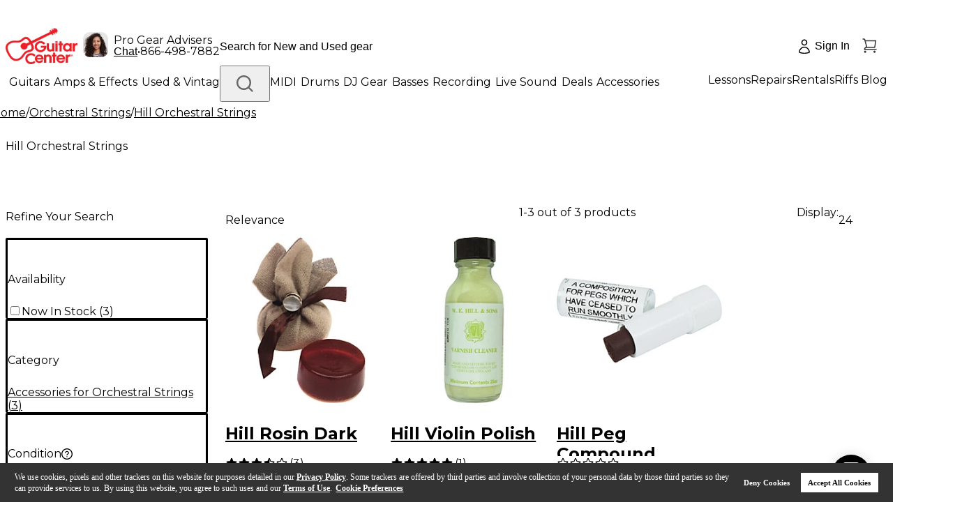

--- FILE ---
content_type: application/javascript; charset=UTF-8
request_url: https://www.guitarcenter.com/_next/static/chunks/9429-e5a7c5d4147d5c65.js
body_size: 3065
content:
"use strict";(self.webpackChunk_N_E=self.webpackChunk_N_E||[]).push([[9429],{70133:function(e,t,i){var n=i(2784),o=i(17380),a=i(46207);t.Z=function(e){a.Z&&!(0,o.mf)(e)&&console.error('useMount: parameter `fn` expected to be a function, but got "'.concat(typeof e,'".')),(0,n.useEffect)(function(){null==e||e()},[])}},17380:function(e,t,i){i.d(t,{G7:function(){return r},HD:function(){return o},hj:function(){return a},mf:function(){return n}});var n=function(e){return"function"==typeof e},o=function(e){return"string"==typeof e},a=function(e){return"number"==typeof e},r=function(e){return void 0===e}},46207:function(e,t){t.Z=!1},73744:function(e,t,i){let n;i.d(t,{Z:function(){return k}});var o=i(2784),a=i(12524),r=i.n(a),l=i(43168),s=i(39952),c=i(8393);let d=80*Math.PI,u=e=>{let{dotClassName:t,style:i,hasCircleCls:n}=e;return o.createElement("circle",{className:r()(`${t}-circle`,{[`${t}-circle-bg`]:n}),r:40,cx:50,cy:50,strokeWidth:20,style:i})};var m=({percent:e,prefixCls:t})=>{let i=`${t}-dot`,n=`${i}-holder`,a=`${n}-hidden`,[l,s]=o.useState(!1);(0,c.Z)(()=>{0!==e&&s(!0)},[0!==e]);let m=Math.max(Math.min(e,100),0);if(!l)return null;let p={strokeDashoffset:`${d/4}`,strokeDasharray:`${d*m/100} ${d*(100-m)/100}`};return o.createElement("span",{className:r()(n,`${i}-progress`,m<=0&&a)},o.createElement("svg",{viewBox:"0 0 100 100",role:"progressbar","aria-valuemin":0,"aria-valuemax":100,"aria-valuenow":m},o.createElement(u,{dotClassName:i,hasCircleCls:!0}),o.createElement(u,{dotClassName:i,style:p})))};function p(e){let{prefixCls:t,percent:i=0}=e,n=`${t}-dot`,a=`${n}-holder`,l=`${a}-hidden`;return o.createElement(o.Fragment,null,o.createElement("span",{className:r()(a,i>0&&l)},o.createElement("span",{className:r()(n,`${t}-dot-spin`)},[1,2,3,4].map(e=>o.createElement("i",{className:`${t}-dot-item`,key:e})))),o.createElement(m,{prefixCls:t,percent:i}))}function f(e){var t;let{prefixCls:i,indicator:n,percent:a}=e,l=`${i}-dot`;return n&&o.isValidElement(n)?(0,s.Tm)(n,{className:r()(null===(t=n.props)||void 0===t?void 0:t.className,l),percent:a}):o.createElement(p,{prefixCls:i,percent:a})}var v=i(94043),h=i(74492),g=i(25432),S=i(64493);let b=new v.E4("antSpinMove",{to:{opacity:1}}),$=new v.E4("antRotate",{to:{transform:"rotate(405deg)"}}),y=e=>{let{componentCls:t,calc:i}=e;return{[t]:Object.assign(Object.assign({},(0,h.Wf)(e)),{position:"absolute",display:"none",color:e.colorPrimary,fontSize:0,textAlign:"center",verticalAlign:"middle",opacity:0,transition:`transform ${e.motionDurationSlow} ${e.motionEaseInOutCirc}`,"&-spinning":{position:"relative",display:"inline-block",opacity:1},[`${t}-text`]:{fontSize:e.fontSize,paddingTop:i(i(e.dotSize).sub(e.fontSize)).div(2).add(2).equal()},"&-fullscreen":{position:"fixed",width:"100vw",height:"100vh",backgroundColor:e.colorBgMask,zIndex:e.zIndexPopupBase,inset:0,display:"flex",alignItems:"center",flexDirection:"column",justifyContent:"center",opacity:0,visibility:"hidden",transition:`all ${e.motionDurationMid}`,"&-show":{opacity:1,visibility:"visible"},[t]:{[`${t}-dot-holder`]:{color:e.colorWhite},[`${t}-text`]:{color:e.colorTextLightSolid}}},"&-nested-loading":{position:"relative",[`> div > ${t}`]:{position:"absolute",top:0,insetInlineStart:0,zIndex:4,display:"block",width:"100%",height:"100%",maxHeight:e.contentHeight,[`${t}-dot`]:{position:"absolute",top:"50%",insetInlineStart:"50%",margin:i(e.dotSize).mul(-1).div(2).equal()},[`${t}-text`]:{position:"absolute",top:"50%",width:"100%",textShadow:`0 1px 2px ${e.colorBgContainer}`},[`&${t}-show-text ${t}-dot`]:{marginTop:i(e.dotSize).div(2).mul(-1).sub(10).equal()},"&-sm":{[`${t}-dot`]:{margin:i(e.dotSizeSM).mul(-1).div(2).equal()},[`${t}-text`]:{paddingTop:i(i(e.dotSizeSM).sub(e.fontSize)).div(2).add(2).equal()},[`&${t}-show-text ${t}-dot`]:{marginTop:i(e.dotSizeSM).div(2).mul(-1).sub(10).equal()}},"&-lg":{[`${t}-dot`]:{margin:i(e.dotSizeLG).mul(-1).div(2).equal()},[`${t}-text`]:{paddingTop:i(i(e.dotSizeLG).sub(e.fontSize)).div(2).add(2).equal()},[`&${t}-show-text ${t}-dot`]:{marginTop:i(e.dotSizeLG).div(2).mul(-1).sub(10).equal()}}},[`${t}-container`]:{position:"relative",transition:`opacity ${e.motionDurationSlow}`,"&::after":{position:"absolute",top:0,insetInlineEnd:0,bottom:0,insetInlineStart:0,zIndex:10,width:"100%",height:"100%",background:e.colorBgContainer,opacity:0,transition:`all ${e.motionDurationSlow}`,content:'""',pointerEvents:"none"}},[`${t}-blur`]:{clear:"both",opacity:.5,userSelect:"none",pointerEvents:"none","&::after":{opacity:.4,pointerEvents:"auto"}}},"&-tip":{color:e.spinDotDefault},[`${t}-dot-holder`]:{width:"1em",height:"1em",fontSize:e.dotSize,display:"inline-block",transition:`transform ${e.motionDurationSlow} ease, opacity ${e.motionDurationSlow} ease`,transformOrigin:"50% 50%",lineHeight:1,color:e.colorPrimary,"&-hidden":{transform:"scale(0.3)",opacity:0}},[`${t}-dot-progress`]:{position:"absolute",inset:0},[`${t}-dot`]:{position:"relative",display:"inline-block",fontSize:e.dotSize,width:"1em",height:"1em","&-item":{position:"absolute",display:"block",width:i(e.dotSize).sub(i(e.marginXXS).div(2)).div(2).equal(),height:i(e.dotSize).sub(i(e.marginXXS).div(2)).div(2).equal(),background:"currentColor",borderRadius:"100%",transform:"scale(0.75)",transformOrigin:"50% 50%",opacity:.3,animationName:b,animationDuration:"1s",animationIterationCount:"infinite",animationTimingFunction:"linear",animationDirection:"alternate","&:nth-child(1)":{top:0,insetInlineStart:0,animationDelay:"0s"},"&:nth-child(2)":{top:0,insetInlineEnd:0,animationDelay:"0.4s"},"&:nth-child(3)":{insetInlineEnd:0,bottom:0,animationDelay:"0.8s"},"&:nth-child(4)":{bottom:0,insetInlineStart:0,animationDelay:"1.2s"}},"&-spin":{transform:"rotate(45deg)",animationName:$,animationDuration:"1.2s",animationIterationCount:"infinite",animationTimingFunction:"linear"},"&-circle":{strokeLinecap:"round",transition:["stroke-dashoffset","stroke-dasharray","stroke","stroke-width","opacity"].map(t=>`${t} ${e.motionDurationSlow} ease`).join(","),fillOpacity:0,stroke:"currentcolor"},"&-circle-bg":{stroke:e.colorFillSecondary}},[`&-sm ${t}-dot`]:{"&, &-holder":{fontSize:e.dotSizeSM}},[`&-sm ${t}-dot-holder`]:{i:{width:i(i(e.dotSizeSM).sub(i(e.marginXXS).div(2))).div(2).equal(),height:i(i(e.dotSizeSM).sub(i(e.marginXXS).div(2))).div(2).equal()}},[`&-lg ${t}-dot`]:{"&, &-holder":{fontSize:e.dotSizeLG}},[`&-lg ${t}-dot-holder`]:{i:{width:i(i(e.dotSizeLG).sub(e.marginXXS)).div(2).equal(),height:i(i(e.dotSizeLG).sub(e.marginXXS)).div(2).equal()}},[`&${t}-show-text ${t}-text`]:{display:"block"}})}};var w=(0,g.I$)("Spin",e=>y((0,S.IX)(e,{spinDotDefault:e.colorTextDescription})),e=>{let{controlHeightLG:t,controlHeight:i}=e;return{contentHeight:400,dotSize:t/2,dotSizeSM:.35*t,dotSizeLG:i}});let x=[[30,.05],[70,.03],[96,.01]];var z=function(e,t){var i={};for(var n in e)Object.prototype.hasOwnProperty.call(e,n)&&0>t.indexOf(n)&&(i[n]=e[n]);if(null!=e&&"function"==typeof Object.getOwnPropertySymbols)for(var o=0,n=Object.getOwnPropertySymbols(e);o<n.length;o++)0>t.indexOf(n[o])&&Object.prototype.propertyIsEnumerable.call(e,n[o])&&(i[n[o]]=e[n[o]]);return i};let E=e=>{var t;let{prefixCls:i,spinning:a=!0,delay:s=0,className:c,rootClassName:d,size:u="default",tip:m,wrapperClassName:p,style:v,children:h,fullscreen:g=!1,indicator:S,percent:b}=e,$=z(e,["prefixCls","spinning","delay","className","rootClassName","size","tip","wrapperClassName","style","children","fullscreen","indicator","percent"]),{getPrefixCls:y,direction:E,className:k,style:D,indicator:N}=(0,l.dj)("spin"),I=y("spin",i),[C,O,M]=w(I),[q,T]=o.useState(()=>a&&(!a||!s||!!Number.isNaN(Number(s)))),j=function(e,t){let[i,n]=o.useState(0),a=o.useRef(null),r="auto"===t;return o.useEffect(()=>(r&&e&&(n(0),a.current=setInterval(()=>{n(e=>{let t=100-e;for(let i=0;i<x.length;i+=1){let[n,o]=x[i];if(e<=n)return e+t*o}return e})},200)),()=>{clearInterval(a.current)}),[r,e]),r?i:t}(q,b);o.useEffect(()=>{if(a){var e;let t=function(e,t,i){var n,o=i||{},a=o.noTrailing,r=void 0!==a&&a,l=o.noLeading,s=void 0!==l&&l,c=o.debounceMode,d=void 0===c?void 0:c,u=!1,m=0;function p(){n&&clearTimeout(n)}function f(){for(var i=arguments.length,o=Array(i),a=0;a<i;a++)o[a]=arguments[a];var l=this,c=Date.now()-m;function f(){m=Date.now(),t.apply(l,o)}function v(){n=void 0}!u&&(s||!d||n||f(),p(),void 0===d&&c>e?s?(m=Date.now(),r||(n=setTimeout(d?v:f,e))):f():!0!==r&&(n=setTimeout(d?v:f,void 0===d?e-c:e)))}return f.cancel=function(e){var t=(e||{}).upcomingOnly;p(),u=!(void 0!==t&&t)},f}(s,()=>{T(!0)},{debounceMode:!1!==(void 0!==(e=({}).atBegin)&&e)});return t(),()=>{var e;null===(e=null==t?void 0:t.cancel)||void 0===e||e.call(t)}}T(!1)},[s,a]);let X=o.useMemo(()=>void 0!==h&&!g,[h,g]),L=r()(I,k,{[`${I}-sm`]:"small"===u,[`${I}-lg`]:"large"===u,[`${I}-spinning`]:q,[`${I}-show-text`]:!!m,[`${I}-rtl`]:"rtl"===E},c,!g&&d,O,M),G=r()(`${I}-container`,{[`${I}-blur`]:q}),P=null!==(t=null!=S?S:N)&&void 0!==t?t:n,B=Object.assign(Object.assign({},D),v),H=o.createElement("div",Object.assign({},$,{style:B,className:L,"aria-live":"polite","aria-busy":q}),o.createElement(f,{prefixCls:I,indicator:P,percent:j}),m&&(X||g)?o.createElement("div",{className:`${I}-text`},m):null);return C(X?o.createElement("div",Object.assign({},$,{className:r()(`${I}-nested-loading`,p,O,M)}),q&&o.createElement("div",{key:"loading"},H),o.createElement("div",{className:G,key:"container"},h)):g?o.createElement("div",{className:r()(`${I}-fullscreen`,{[`${I}-fullscreen-show`]:q},d,O,M)},H):H)};E.setDefaultIndicator=e=>{n=e};var k=E}}]);

--- FILE ---
content_type: application/x-javascript
request_url: https://assets.adobedtm.com/2f28ff4a58dd/4b02c2dd1798/bb777f9f0cd3/RC0864e693ee23410daef5c30cceedff0b-source.min.js
body_size: 525
content:
// For license information, see `https://assets.adobedtm.com/2f28ff4a58dd/4b02c2dd1798/bb777f9f0cd3/RC0864e693ee23410daef5c30cceedff0b-source.js`.
_satellite.__registerScript('https://assets.adobedtm.com/2f28ff4a58dd/4b02c2dd1798/bb777f9f0cd3/RC0864e693ee23410daef5c30cceedff0b-source.min.js', "window.extractRecommendationProductData=function(){try{var t=window.QuantumMetricAPI&&window.QuantumMetricAPI.lastClicked;if(!t)return null;if(t.classList.contains(\"mt-submit\")||(t=t.closest(\".mt-submit\")),!t)return null;var e=t.closest(\".mt-merch-item\");if(!e)return null;var r=e.getAttribute(\"data-sku\");if(!r)return null;var a=e.querySelector(\".mt-title\"),n=a?a.innerText.trim():\"Unknown Product\",i=e.querySelector(\".mt-price\"),o=e.querySelector(\".mt-sale-price\"),c=\"0\";o&&\"\"!==o.innerText.trim()?c=o.innerText.trim():i&&\"\"!==i.innerText.trim()&&(c=i.innerText.trim());var u=parseFloat(c.replace(/[^0-9.]/g,\"\"))||0,l=e.getAttribute(\"data-commerce-type\")||e.getAttribute(\"data-product-type\")||\"New\",d=window.GCI&&window.GCI.digitalData&&window.GCI.digitalData.omnitureData&&window.GCI.digitalData.omnitureData.category||\"Unknown Category\",m=null,w=e.querySelector(\".mt-link\");if(w&&w.href)try{(m=new URL(w.href).searchParams.get(\"pfm\"))&&(m=m.replace(/ /g,\"+\"))}catch(t){}return!m&&window.localStorage.passPFM&&(m=window.localStorage.passPFM),{productId:r,productName:n,productPrice:u,productPriceText:c,productCategory:d,commerceType:l,pfm:m,currency:\"USD\"}}catch(t){return window.handleQMError&&window.handleQMError(\"extractRecommendationProductData\",t),null}};");

--- FILE ---
content_type: application/javascript
request_url: https://www.guitarcenter.com/h2RbC/VW/ckq/ed/JLuGn_xx/aViDNhz8wtXDb89mki/NQA3dQAD/FWF/UGU8yRBoB
body_size: 169996
content:
(function(){if(typeof Array.prototype.entries!=='function'){Object.defineProperty(Array.prototype,'entries',{value:function(){var index=0;const array=this;return {next:function(){if(index<array.length){return {value:[index,array[index++]],done:false};}else{return {done:true};}},[Symbol.iterator]:function(){return this;}};},writable:true,configurable:true});}}());(function(){x5();pP6();tL6();function tL6(){q2=PU+Wg*d5+Gh*d5*d5,RU=U+Gh*d5,xV=P6+Gh*d5+B5*d5*d5+d5*d5*d5,TN=J6+Gh*d5+Zg*d5*d5,l2=PU+Wg*d5,mk=B5+J6*d5+Gh*d5*d5+d5*d5*d5,QU=W6+W6*d5+PU*d5*d5+d5*d5*d5,Bx=Gh+P6*d5+P6*d5*d5+d5*d5*d5,x1=l5+Zg*d5+Zg*d5*d5,bH=l5+J6*d5+Zg*d5*d5+d5*d5*d5,V=P6+Wg*d5+l5*d5*d5,vP=Wg+Wg*d5+B5*d5*d5,jw=J6+W6*d5+B5*d5*d5+d5*d5*d5,Uc=Zg+l5*d5+Wg*d5*d5+d5*d5*d5,nc=J6+Wg*d5+Gh*d5*d5+d5*d5*d5,Wx=U+W6*d5+B5*d5*d5+d5*d5*d5,gM=Zg+P6*d5+P6*d5*d5,kN=PU+l5*d5+d5*d5+d5*d5*d5,cB=P6+W6*d5+PU*d5*d5+d5*d5*d5,O1=PU+Gh*d5,sP=l5+PU*d5+Wg*d5*d5,PV=W6+PU*d5+Wg*d5*d5+d5*d5*d5,dc=W6+Gh*d5+Gh*d5*d5+d5*d5*d5,jK=Wg+J6*d5+Zg*d5*d5+d5*d5*d5,DU=J6+Gh*d5+B5*d5*d5,nm=Wg+W6*d5+d5*d5+d5*d5*d5,Fc=J6+P6*d5+Zg*d5*d5+d5*d5*d5,N4=U+PU*d5+PU*d5*d5+d5*d5*d5,M2=l5+l5*d5+Gh*d5*d5,bw=Wg+B5*d5+Wg*d5*d5+d5*d5*d5,QS=l5+B5*d5+B5*d5*d5+d5*d5*d5,wW=Zg+J6*d5+PU*d5*d5+d5*d5*d5,qk=W6+Zg*d5+PU*d5*d5+d5*d5*d5,mw=Zg+J6*d5+Wg*d5*d5+d5*d5*d5,mX=PU+P6*d5+P6*d5*d5+d5*d5*d5,dH=Zg+B5*d5+Zg*d5*d5+d5*d5*d5,J=PU+d5+B5*d5*d5,Cd=Wg+B5*d5+B5*d5*d5,WN=Wg+d5+Wg*d5*d5,KM=B5+PU*d5+l5*d5*d5,Fh=P6+l5*d5+Zg*d5*d5+d5*d5*d5,Sk=B5+J6*d5+l5*d5*d5+d5*d5*d5,mH=Zg+W6*d5+l5*d5*d5+d5*d5*d5,Ad=U+Gh*d5+Gh*d5*d5,OK=P6+Wg*d5+Wg*d5*d5+d5*d5*d5,wx=U+Gh*d5+l5*d5*d5+d5*d5*d5,rg=J6+l5*d5+J6*d5*d5,SD=Wg+W6*d5+d5*d5,GU=PU+PU*d5+Zg*d5*d5,CB=Zg+l5*d5+Zg*d5*d5+d5*d5*d5,Mh=B5+Gh*d5+B5*d5*d5,lS=l5+P6*d5+l5*d5*d5+d5*d5*d5,FH=l5+W6*d5+J6*d5*d5+d5*d5*d5,Lc=B5+Wg*d5+B5*d5*d5+d5*d5*d5,D=W6+l5*d5,pD=Gh+Gh*d5+d5*d5,tK=J6+d5+d5*d5+d5*d5*d5,Hm=Gh+J6*d5+B5*d5*d5+d5*d5*d5,qH=PU+Gh*d5+PU*d5*d5+d5*d5*d5,kL=Wg+Gh*d5+Wg*d5*d5+d5*d5*d5,Jx=Gh+l5*d5+PU*d5*d5+d5*d5*d5,Nd=Gh+W6*d5+Wg*d5*d5+d5*d5*d5,VZ=Wg+Wg*d5+P6*d5*d5+d5*d5*d5,hO=PU+Wg*d5+W6*d5*d5+d5*d5*d5,hS=W6+Zg*d5+d5*d5+d5*d5*d5,TX=Wg+Zg*d5+d5*d5+d5*d5*d5,cU=l5+Gh*d5+B5*d5*d5,Yd=U+P6*d5+d5*d5,nC=Zg+W6*d5+Wg*d5*d5+d5*d5*d5,WS=U+l5*d5+l5*d5*d5+d5*d5*d5,kP=U+l5*d5+Zg*d5*d5,MW=P6+B5*d5+P6*d5*d5+d5*d5*d5,Pn=P6+P6*d5+P6*d5*d5,I=B5+l5*d5,Lx=W6+W6*d5+d5*d5+d5*d5*d5,KP=Zg+B5*d5,I6=J6+l5*d5+l5*d5*d5,hk=Zg+l5*d5+PU*d5*d5+d5*d5*d5,sT=J6+PU*d5+P6*d5*d5+d5*d5*d5,LK=J6+Wg*d5+d5*d5+d5*d5*d5,fH=PU+B5*d5+Wg*d5*d5+d5*d5*d5,PW=l5+PU*d5+l5*d5*d5+d5*d5*d5,lW=J6+W6*d5+J6*d5*d5+d5*d5*d5,sw=W6+Wg*d5+B5*d5*d5+d5*d5*d5,hp=B5+B5*d5+B5*d5*d5,w=Zg+d5+Wg*d5*d5,KB=PU+Gh*d5+Wg*d5*d5+d5*d5*d5,DX=Zg+PU*d5+Wg*d5*d5+d5*d5*d5,cq=B5+PU*d5+d5*d5,fV=B5+P6*d5+P6*d5*d5+d5*d5*d5,T2=J6+Gh*d5+P6*d5*d5,kh=U+P6*d5+Gh*d5*d5,b1=W6+W6*d5+P6*d5*d5,WC=Wg+W6*d5+Gh*d5*d5+d5*d5*d5,vq=Gh+Wg*d5+Zg*d5*d5,JC=Zg+J6*d5+Zg*d5*d5+d5*d5*d5,bc=J6+J6*d5+PU*d5*d5+d5*d5*d5,Td=PU+P6*d5+B5*d5*d5+d5*d5*d5,vN=Wg+B5*d5,WH=l5+Gh*d5+Wg*d5*d5+d5*d5*d5,dS=W6+B5*d5+PU*d5*d5+d5*d5*d5,VD=U+Wg*d5,YL=Zg+P6*d5+J6*d5*d5+d5*d5*d5,r4=l5+W6*d5+d5*d5+d5*d5*d5,RN=B5+Zg*d5+l5*d5*d5,dz=U+W6*d5+Wg*d5*d5,Ln=Gh+l5*d5,gB=W6+W6*d5+B5*d5*d5+d5*d5*d5,hK=Zg+d5+l5*d5*d5+d5*d5*d5,IC=l5+Zg*d5+B5*d5*d5+d5*d5*d5,bm=PU+d5+PU*d5*d5+d5*d5*d5,EH=W6+PU*d5+PU*d5*d5+d5*d5*d5,pm=PU+Zg*d5+Gh*d5*d5+d5*d5*d5,cm=Zg+B5*d5+PU*d5*d5+d5*d5*d5,pM=W6+W6*d5+Zg*d5*d5,FP=U+Wg*d5+Wg*d5*d5,O2=J6+l5*d5+Wg*d5*d5,sX=B5+W6*d5+PU*d5*d5+d5*d5*d5,Xp=P6+Wg*d5+P6*d5*d5,Iw=J6+Zg*d5+l5*d5*d5+d5*d5*d5,xg=Gh+P6*d5+Wg*d5*d5,rX=U+Gh*d5+J6*d5*d5+d5*d5*d5,Xx=PU+l5*d5+Gh*d5*d5+d5*d5*d5,FS=W6+PU*d5+l5*d5*d5+d5*d5*d5,Vc=l5+B5*d5+Zg*d5*d5+d5*d5*d5,kU=P6+J6*d5+l5*d5*d5,c2=W6+W6*d5+Wg*d5*d5,IM=l5+Zg*d5+PU*d5*d5+d5*d5*d5,nM=Gh+J6*d5+P6*d5*d5,ZL=l5+d5+Gh*d5*d5+d5*d5*d5,Gc=B5+W6*d5+d5*d5+d5*d5*d5,Z=B5+Gh*d5+P6*d5*d5,zH=Wg+B5*d5+l5*d5*d5+d5*d5*d5,Nw=P6+PU*d5+Wg*d5*d5+d5*d5*d5,kM=Wg+W6*d5+B5*d5*d5,cn=PU+Zg*d5+l5*d5*d5,dW=l5+J6*d5+PU*d5*d5+d5*d5*d5,JU=J6+B5*d5,T=Gh+P6*d5+l5*d5*d5,mS=W6+P6*d5+Wg*d5*d5+d5*d5*d5,EL=Gh+l5*d5+l5*d5*d5+d5*d5*d5,E2=W6+Gh*d5+Zg*d5*d5+d5*d5*d5,xk=J6+PU*d5+PU*d5*d5+d5*d5*d5,vk=B5+J6*d5+B5*d5*d5+d5*d5*d5,xH=U+l5*d5+P6*d5*d5+d5*d5*d5,Dk=W6+Gh*d5+Wg*d5*d5+d5*d5*d5,GT=PU+Gh*d5+Zg*d5*d5+d5*d5*d5,xZ=J6+W6*d5+Wg*d5*d5,xC=B5+P6*d5+d5*d5+d5*d5*d5,K2=B5+W6*d5+J6*d5*d5,TZ=PU+l5*d5+B5*d5*d5,bp=l5+J6*d5,mp=Wg+P6*d5+Zg*d5*d5,BL=B5+B5*d5+P6*d5*d5+d5*d5*d5,AS=PU+B5*d5+B5*d5*d5+d5*d5*d5,jM=B5+PU*d5+Zg*d5*d5,jP=Gh+W6*d5+B5*d5*d5+l5*d5*d5*d5+l5*d5*d5*d5*d5,X=Wg+W6*d5+Zg*d5*d5,DO=PU+J6*d5+P6*d5*d5+d5*d5*d5,m1=J6+Gh*d5+PU*d5*d5+d5*d5*d5,OU=J6+d5+Zg*d5*d5,DK=B5+P6*d5+Wg*d5*d5+d5*d5*d5,P5=l5+l5*d5+d5*d5,Vx=Zg+Zg*d5+d5*d5+d5*d5*d5,fZ=PU+W6*d5+PU*d5*d5+d5*d5*d5,ck=U+d5+d5*d5+d5*d5*d5,C5=P6+l5*d5+Wg*d5*d5,qO=P6+Zg*d5+d5*d5+d5*d5*d5,U5=J6+PU*d5+d5*d5+d5*d5*d5,QO=l5+Zg*d5+J6*d5*d5+d5*d5*d5,dB=P6+Gh*d5+d5*d5+d5*d5*d5,LU=Wg+J6*d5+B5*d5*d5,xU=U+d5+B5*d5*d5,ZN=Wg+W6*d5+P6*d5*d5,BZ=P6+PU*d5+Wg*d5*d5,wU=PU+d5+Wg*d5*d5,JM=B5+J6*d5+P6*d5*d5,Bz=Zg+PU*d5+l5*d5*d5,qU=P6+W6*d5+Gh*d5*d5,bZ=U+W6*d5+Gh*d5*d5,kg=U+B5*d5+Zg*d5*d5,PD=Zg+Zg*d5+PU*d5*d5+d5*d5*d5,UT=Zg+P6*d5+PU*d5*d5+d5*d5*d5,rP=B5+W6*d5+B5*d5*d5,GW=P6+Zg*d5+Zg*d5*d5+d5*d5*d5,XC=J6+l5*d5+PU*d5*d5+d5*d5*d5,JL=J6+l5*d5+B5*d5*d5+d5*d5*d5,zX=Gh+Gh*d5+Wg*d5*d5+d5*d5*d5,n2=P6+B5*d5,WK=PU+PU*d5+B5*d5*d5+d5*d5*d5,Yx=l5+B5*d5+Wg*d5*d5+d5*d5*d5,nO=P6+J6*d5+Wg*d5*d5+d5*d5*d5,CN=PU+Wg*d5+l5*d5*d5,Q4=P6+Gh*d5+Zg*d5*d5+d5*d5*d5,XD=W6+Zg*d5,c4=B5+Gh*d5+d5*d5+d5*d5*d5,q5=Zg+J6*d5+l5*d5*d5,Ck=W6+B5*d5+d5*d5+d5*d5*d5,L5=U+W6*d5,g5=W6+l5*d5+l5*d5*d5,Ww=B5+P6*d5+B5*d5*d5+d5*d5*d5,PP=l5+Zg*d5,Np=Gh+B5*d5+d5*d5,nZ=W6+B5*d5,dT=U+Wg*d5+Wg*d5*d5+d5*d5*d5,NS=Wg+W6*d5+l5*d5*d5+d5*d5*d5,Eh=l5+P6*d5,lC=U+l5*d5+d5*d5+d5*d5*d5,S1=U+J6*d5+d5*d5+d5*d5*d5,Q6=Gh+W6*d5+d5*d5,VH=P6+P6*d5+B5*d5*d5+d5*d5*d5,JN=P6+l5*d5+PU*d5*d5+d5*d5*d5,E4=Zg+d5+PU*d5*d5+d5*d5*d5,r5=PU+PU*d5+Zg*d5*d5+d5*d5*d5,F5=W6+B5*d5+B5*d5*d5,hq=PU+Wg*d5+PU*d5*d5+d5*d5*d5,D4=B5+B5*d5+Gh*d5*d5+d5*d5*d5,VO=B5+W6*d5+l5*d5*d5+d5*d5*d5,XU=Wg+J6*d5+Zg*d5*d5,Rq=J6+B5*d5+Gh*d5*d5,tq=Zg+Wg*d5+Zg*d5*d5,tT=B5+d5+Zg*d5*d5+d5*d5*d5,M5=J6+Zg*d5+Wg*d5*d5,On=Zg+Zg*d5+Zg*d5*d5+d5*d5*d5,Oq=PU+d5+d5*d5,s2=Gh+P6*d5,Zz=J6+Wg*d5+PU*d5*d5+d5*d5*d5,mT=J6+B5*d5+d5*d5+d5*d5*d5,zS=l5+Wg*d5+PU*d5*d5+d5*d5*d5,mx=W6+P6*d5+PU*d5*d5+d5*d5*d5,CY=J6+Wg*d5+P6*d5*d5+d5*d5*d5,AO=PU+Gh*d5+B5*d5*d5+d5*d5*d5,tD=Wg+W6*d5+Gh*d5*d5,md=J6+B5*d5+Zg*d5*d5,l1=P6+W6*d5+P6*d5*d5,J2=J6+J6*d5+d5*d5+d5*d5*d5,Lg=P6+d5+Gh*d5*d5,GK=Zg+PU*d5+B5*d5*d5+d5*d5*d5,nx=Zg+d5+Wg*d5*d5+d5*d5*d5,cT=Wg+Gh*d5+PU*d5*d5+d5*d5*d5,Hh=l5+d5,C=Zg+Zg*d5+d5*d5,Ph=B5+Zg*d5+Wg*d5*d5+PU*d5*d5*d5+d5*d5*d5*d5,Dq=Zg+PU*d5+Wg*d5*d5,zm=Gh+Zg*d5+B5*d5*d5+d5*d5*d5,sd=PU+PU*d5+P6*d5*d5,Ym=Zg+PU*d5+d5*d5+d5*d5*d5,m4=U+d5+Zg*d5*d5+d5*d5*d5,q=l5+Wg*d5+P6*d5*d5,rn=W6+B5*d5+l5*d5*d5,sL=PU+Wg*d5+Wg*d5*d5+d5*d5*d5,Un=Zg+d5,F=P6+P6*d5+Zg*d5*d5,U1=l5+Wg*d5+B5*d5*d5,Wz=B5+Gh*d5,wk=W6+J6*d5+Zg*d5*d5+d5*d5*d5,wn=J6+Zg*d5,mD=Gh+W6*d5+P6*d5*d5,EV=P6+Wg*d5+Zg*d5*d5+d5*d5*d5,Sx=l5+Gh*d5+PU*d5*d5+d5*d5*d5,GM=U+B5*d5,sZ=Zg+W6*d5+d5*d5,Fp=W6+d5+Zg*d5*d5,UX=W6+J6*d5+d5*d5+d5*d5*d5,s6=P6+W6*d5+Zg*d5*d5,bx=l5+B5*d5+l5*d5*d5+d5*d5*d5,Ip=P6+Zg*d5+Gh*d5*d5,TT=PU+Zg*d5+Zg*d5*d5+d5*d5*d5,p4=W6+PU*d5+d5*d5+d5*d5*d5,sS=B5+l5*d5+J6*d5*d5+d5*d5*d5,MT=PU+J6*d5+W6*d5*d5+d5*d5*d5,ES=W6+d5+W6*d5*d5+d5*d5*d5,fP=Gh+PU*d5+d5*d5+d5*d5*d5,lc=U+W6*d5+l5*d5*d5+d5*d5*d5,EW=PU+P6*d5+d5*d5+d5*d5*d5,Vn=Wg+Wg*d5+Zg*d5*d5,BW=PU+P6*d5+Zg*d5*d5+d5*d5*d5,hV=PU+J6*d5+Zg*d5*d5+d5*d5*d5,Jw=Gh+P6*d5+PU*d5*d5+d5*d5*d5,rz=U+Zg*d5+P6*d5*d5,HP=Zg+P6*d5+d5*d5+d5*d5*d5,Im=PU+d5+l5*d5*d5+d5*d5*d5,DL=P6+Gh*d5+l5*d5*d5+d5*d5*d5,UV=Gh+Zg*d5+Zg*d5*d5+d5*d5*d5,hZ=P6+P6*d5+Gh*d5*d5,zn=J6+l5*d5+Zg*d5*d5,GN=PU+Wg*d5+B5*d5*d5+d5*d5*d5,Zx=l5+l5*d5+PU*d5*d5+d5*d5*d5,nh=Zg+W6*d5,mL=U+Wg*d5+l5*d5*d5+d5*d5*d5,R6=l5+W6*d5+Zg*d5*d5,QW=l5+W6*d5+Gh*d5*d5+d5*d5*d5,VK=l5+l5*d5+d5*d5+d5*d5*d5,LZ=Wg+d5+d5*d5+d5*d5*d5,kp=W6+l5*d5+Wg*d5*d5,OL=l5+d5+d5*d5+d5*d5*d5,EO=Wg+B5*d5+d5*d5+d5*d5*d5,DP=B5+l5*d5+B5*d5*d5,jc=J6+d5+l5*d5*d5+d5*d5*d5,GO=Wg+Zg*d5+Wg*d5*d5+d5*d5*d5,Pq=W6+Zg*d5+B5*d5*d5,HY=Wg+l5*d5+Gh*d5*d5+d5*d5*d5,hT=Zg+PU*d5+Gh*d5*d5+d5*d5*d5,L4=Wg+l5*d5+P6*d5*d5+d5*d5*d5,qx=P6+W6*d5+l5*d5*d5+d5*d5*d5,EK=Zg+B5*d5+B5*d5*d5+d5*d5*d5,z5=Gh+l5*d5+B5*d5*d5,BC=U+Wg*d5+Gh*d5*d5+d5*d5*d5,lH=Wg+PU*d5+Wg*d5*d5+d5*d5*d5,ST=P6+d5+B5*d5*d5+d5*d5*d5,jH=U+Gh*d5+P6*d5*d5+d5*d5*d5,rZ=W6+B5*d5+d5*d5,UN=PU+PU*d5+Gh*d5*d5,zp=PU+Wg*d5+P6*d5*d5,EX=PU+PU*d5+d5*d5+d5*d5*d5,Zw=B5+P6*d5+Zg*d5*d5+d5*d5*d5,rT=l5+W6*d5+Wg*d5*d5+d5*d5*d5,F2=J6+Wg*d5+Wg*d5*d5,A=Wg+PU*d5+B5*d5*d5+d5*d5*d5,NT=Gh+l5*d5+Zg*d5*d5+d5*d5*d5,UM=P6+Gh*d5+B5*d5*d5,P4=PU+J6*d5+Wg*d5*d5+d5*d5*d5,LW=U+B5*d5+d5*d5+d5*d5*d5,DT=J6+l5*d5+d5*d5+d5*d5*d5,LM=U+d5+P6*d5*d5,EP=J6+Gh*d5+Zg*d5*d5+d5*d5*d5,ZP=B5+Wg*d5+B5*d5*d5,V2=U+PU*d5+l5*d5*d5,UD=l5+W6*d5+P6*d5*d5,Ak=PU+Zg*d5+B5*d5*d5+d5*d5*d5,Vm=PU+J6*d5+d5*d5+d5*d5*d5,rk=P6+PU*d5+d5*d5+d5*d5*d5,fK=Gh+P6*d5+l5*d5*d5+d5*d5*d5,Dh=B5+l5*d5+Zg*d5*d5,JZ=J6+Zg*d5+Zg*d5*d5+d5*d5*d5,OS=W6+J6*d5+PU*d5*d5+d5*d5*d5,Jc=U+B5*d5+Gh*d5*d5+d5*d5*d5,cc=P6+PU*d5+Gh*d5*d5+d5*d5*d5,UP=B5+Zg*d5+B5*d5*d5,Dn=Zg+l5*d5+l5*d5*d5+d5*d5*d5,CS=PU+P6*d5+PU*d5*d5+d5*d5*d5,bO=J6+Wg*d5+Wg*d5*d5+d5*d5*d5,Wk=Wg+Wg*d5+PU*d5*d5+d5*d5*d5,zO=B5+W6*d5+Wg*d5*d5+d5*d5*d5,H=Zg+P6*d5+B5*d5*d5,S6=Wg+J6*d5,fC=U+Zg*d5+Zg*d5*d5+d5*d5*d5,Ik=Wg+Wg*d5+d5*d5+d5*d5*d5,mO=Gh+Wg*d5+PU*d5*d5+d5*d5*d5,sn=l5+Wg*d5,wg=B5+Wg*d5+Zg*d5*d5,Y2=J6+Gh*d5+Wg*d5*d5,jB=U+Gh*d5+Zg*d5*d5+d5*d5*d5,B1=Wg+d5,N1=B5+B5*d5+d5*d5,Gk=U+B5*d5+PU*d5*d5+d5*d5*d5,tZ=B5+Zg*d5,J5=Wg+J6*d5+d5*d5,Lw=W6+d5+Zg*d5*d5+d5*d5*d5,Nm=P6+B5*d5+l5*d5*d5+d5*d5*d5,YC=Wg+J6*d5+P6*d5*d5+d5*d5*d5,Y4=l5+PU*d5+Gh*d5*d5+d5*d5*d5,hL=Gh+P6*d5+Zg*d5*d5+d5*d5*d5,PY=Gh+J6*d5+PU*d5*d5+d5*d5*d5,gH=Wg+B5*d5+J6*d5*d5+d5*d5*d5,YN=Wg+Zg*d5,O=P6+B5*d5+d5*d5,lX=J6+W6*d5+Wg*d5*d5+d5*d5*d5,rO=Wg+Wg*d5+l5*d5*d5+d5*d5*d5,sU=Wg+Wg*d5+Gh*d5*d5,FB=J6+PU*d5+Zg*d5*d5+d5*d5*d5,Bn=B5+Zg*d5+Zg*d5*d5,wO=B5+Gh*d5+B5*d5*d5+d5*d5*d5,ZZ=J6+PU*d5+P6*d5*d5,Tm=U+Zg*d5+PU*d5*d5+d5*d5*d5,Bg=PU+P6*d5+Gh*d5*d5,LO=U+P6*d5+B5*d5*d5+d5*d5*d5,IN=PU+W6*d5,pk=Gh+B5*d5+d5*d5+d5*d5*d5,jm=W6+Zg*d5+Zg*d5*d5+d5*d5*d5,ZO=J6+J6*d5+B5*d5*d5+d5*d5*d5,zx=PU+B5*d5+PU*d5*d5+d5*d5*d5,ID=l5+l5*d5,QZ=l5+Gh*d5+Zg*d5*d5,hz=Gh+Zg*d5+Wg*d5*d5+d5*d5*d5,YT=P6+P6*d5+Zg*d5*d5+d5*d5*d5,jk=Zg+J6*d5+B5*d5*d5+d5*d5*d5,LV=l5+PU*d5+B5*d5*d5+d5*d5*d5,xO=P6+Wg*d5+d5*d5+d5*d5*d5,SB=P6+B5*d5+Zg*d5*d5+d5*d5*d5,p1=W6+PU*d5+Zg*d5*d5+d5*d5*d5,jV=B5+B5*d5+PU*d5*d5+d5*d5*d5,g4=U+d5+W6*d5*d5+d5*d5*d5,mK=B5+Zg*d5+Gh*d5*d5+d5*d5*d5,wY=B5+W6*d5+B5*d5*d5+d5*d5*d5,fg=Zg+P6*d5+d5*d5,Tc=W6+Gh*d5+B5*d5*d5+d5*d5*d5,RZ=P6+Wg*d5+B5*d5*d5+d5*d5*d5,Hq=B5+l5*d5+Gh*d5*d5,F6=Wg+PU*d5+Zg*d5*d5,jZ=P6+PU*d5+B5*d5*d5+d5*d5*d5,cC=l5+d5+P6*d5*d5+d5*d5*d5,dU=J6+l5*d5+Zg*d5*d5+d5*d5*d5,VB=U+J6*d5+l5*d5*d5+d5*d5*d5,nz=J6+d5,kS=P6+d5+Zg*d5*d5+d5*d5*d5,LS=W6+d5+d5*d5+d5*d5*d5,Rx=Wg+B5*d5+Gh*d5*d5+d5*d5*d5,Gw=W6+l5*d5+Gh*d5*d5+d5*d5*d5,Jz=P6+PU*d5+d5*d5,CC=P6+P6*d5+PU*d5*d5+d5*d5*d5,sh=P6+W6*d5+d5*d5+d5*d5*d5,TK=B5+d5+l5*d5*d5+d5*d5*d5,vV=B5+PU*d5+B5*d5*d5+d5*d5*d5,TW=W6+J6*d5+J6*d5*d5+d5*d5*d5,fk=P6+W6*d5+Zg*d5*d5+d5*d5*d5,lP=W6+Zg*d5+d5*d5,rN=Zg+W6*d5+B5*d5*d5+d5*d5*d5,YZ=U+P6*d5+P6*d5*d5,xh=Gh+d5+d5*d5+d5*d5*d5,SU=Gh+J6*d5,dp=W6+d5+l5*d5*d5,WU=Wg+B5*d5+PU*d5*d5+d5*d5*d5,TB=W6+l5*d5+Wg*d5*d5+d5*d5*d5,Gm=W6+Gh*d5+d5*d5+d5*d5*d5,dP=PU+P6*d5+d5*d5,lm=J6+Zg*d5+PU*d5*d5+d5*d5*d5,FV=PU+P6*d5+Wg*d5*d5+d5*d5*d5,l6=P6+B5*d5+Gh*d5*d5,NP=PU+Gh*d5+Wg*d5*d5,Hx=B5+d5+Wg*d5*d5+d5*d5*d5,VP=Gh+B5*d5+l5*d5*d5,cD=l5+PU*d5+P6*d5*d5,Qk=U+Wg*d5+PU*d5*d5+d5*d5*d5,nH=P6+l5*d5+Gh*d5*d5+d5*d5*d5,HV=l5+Wg*d5+Wg*d5*d5+d5*d5*d5,fU=l5+Gh*d5+d5*d5,VC=l5+Zg*d5+P6*d5*d5+d5*d5*d5,Zh=Gh+d5+l5*d5*d5,cp=W6+PU*d5+Wg*d5*d5,Fg=B5+P6*d5+l5*d5*d5,BS=l5+PU*d5+J6*d5*d5+d5*d5*d5,hd=Zg+Wg*d5,Cz=P6+Wg*d5+Zg*d5*d5,Tk=B5+B5*d5+Zg*d5*d5+d5*d5*d5,wc=l5+J6*d5+d5*d5+d5*d5*d5,Dc=J6+J6*d5+l5*d5*d5+d5*d5*d5,km=Zg+J6*d5+d5*d5+d5*d5*d5,PN=PU+l5*d5+Gh*d5*d5,NB=B5+Zg*d5+PU*d5*d5+d5*d5*d5,RO=J6+PU*d5+Gh*d5*d5+d5*d5*d5,QB=Zg+d5+Zg*d5*d5+d5*d5*d5,z4=B5+Gh*d5+PU*d5*d5+d5*d5*d5,pg=PU+Zg*d5+B5*d5*d5,PO=W6+d5+Wg*d5*d5+d5*d5*d5,FC=PU+Zg*d5+P6*d5*d5+d5*d5*d5,Pw=l5+l5*d5+l5*d5*d5+d5*d5*d5,UC=P6+l5*d5+Wg*d5*d5+d5*d5*d5,WO=J6+P6*d5+d5*d5+d5*d5*d5,JK=B5+l5*d5+B5*d5*d5+d5*d5*d5,IV=U+Wg*d5+P6*d5*d5+d5*d5*d5,c6=J6+Gh*d5+B5*d5*d5+d5*d5*d5,BH=P6+l5*d5+B5*d5*d5+d5*d5*d5,x2=Gh+PU*d5+P6*d5*d5,YV=U+P6*d5+PU*d5*d5+d5*d5*d5,Hn=U+Gh*d5+d5*d5,MD=P6+Zg*d5+B5*d5*d5,VY=PU+Wg*d5+Gh*d5*d5+d5*d5*d5,nU=Wg+Wg*d5,Cq=Wg+Gh*d5+d5*d5+d5*d5*d5,mW=Wg+B5*d5+B5*d5*d5+d5*d5*d5,OD=P6+B5*d5+Zg*d5*d5,NH=Gh+l5*d5+d5*d5+d5*d5*d5,W4=Gh+d5+PU*d5*d5+d5*d5*d5,I1=J6+B5*d5+J6*d5*d5,bd=B5+Wg*d5+Gh*d5*d5,Yc=Gh+PU*d5+Gh*d5*d5+d5*d5*d5,nV=W6+Zg*d5+B5*d5*d5+d5*d5*d5,zk=W6+Zg*d5+Wg*d5*d5+d5*d5*d5,bP=P6+d5,XX=Zg+P6*d5+Gh*d5*d5+d5*d5*d5,sC=U+Zg*d5+B5*d5*d5+d5*d5*d5,jU=W6+Wg*d5+B5*d5*d5,sW=Gh+Zg*d5+d5*d5+d5*d5*d5,tS=P6+B5*d5+Gh*d5*d5+d5*d5*d5,kT=J6+d5+Wg*d5*d5+d5*d5*d5,kC=J6+PU*d5+l5*d5*d5+d5*d5*d5,Kg=l5+B5*d5+l5*d5*d5,ND=Zg+B5*d5+d5*d5,SN=PU+Zg*d5,gO=Gh+Wg*d5+d5*d5+d5*d5*d5,Mx=P6+Zg*d5+PU*d5*d5+d5*d5*d5,tB=Gh+Zg*d5+l5*d5*d5+d5*d5*d5,JS=J6+PU*d5+Wg*d5*d5+d5*d5*d5,zU=P6+Wg*d5+Wg*d5*d5,w2=Gh+W6*d5+l5*d5*d5,zw=PU+B5*d5+J6*d5*d5+d5*d5*d5,zN=PU+J6*d5+Zg*d5*d5,bg=B5+J6*d5+Wg*d5*d5,Jm=U+B5*d5+Wg*d5*d5+d5*d5*d5,XM=Gh+Wg*d5+Wg*d5*d5+d5*d5*d5,Yn=Zg+Wg*d5+Wg*d5*d5,N=Zg+l5*d5,ZT=PU+l5*d5+Wg*d5*d5+d5*d5*d5,pS=PU+W6*d5+J6*d5*d5+d5*d5*d5,Ok=U+l5*d5+Gh*d5*d5+d5*d5*d5,dC=Gh+P6*d5+Gh*d5*d5+d5*d5*d5,s4=J6+Gh*d5+J6*d5*d5+d5*d5*d5,Nc=Wg+d5+Wg*d5*d5+d5*d5*d5,jN=J6+Gh*d5+Gh*d5*d5+d5*d5*d5,ZX=PU+Gh*d5+J6*d5*d5+d5*d5*d5,lg=Zg+Zg*d5+P6*d5*d5,IH=PU+J6*d5+PU*d5*d5+d5*d5*d5,gq=l5+W6*d5,Fx=Zg+l5*d5+d5*d5+d5*d5*d5,jS=PU+W6*d5+B5*d5*d5+d5*d5*d5,gn=Zg+l5*d5+Gh*d5*d5,NY=Wg+Gh*d5+Zg*d5*d5+d5*d5*d5,IB=l5+l5*d5+B5*d5*d5+d5*d5*d5,cP=U+Gh*d5+Zg*d5*d5,rm=U+l5*d5+Zg*d5*d5+d5*d5*d5,BV=W6+W6*d5+Zg*d5*d5+d5*d5*d5,QV=Wg+l5*d5+PU*d5*d5+d5*d5*d5,TV=l5+Wg*d5+Zg*d5*d5+d5*d5*d5,Q5=B5+Zg*d5+Gh*d5*d5,tM=l5+B5*d5,hU=PU+B5*d5+B5*d5*d5,Ac=Zg+W6*d5+PU*d5*d5+d5*d5*d5,gY=U+W6*d5+PU*d5*d5+d5*d5*d5,pn=PU+d5+Gh*d5*d5,Sw=Gh+J6*d5+Zg*d5*d5+d5*d5*d5,pU=Wg+d5+Zg*d5*d5,Xh=P6+Wg*d5,Vq=Wg+PU*d5+B5*d5*d5,CL=B5+J6*d5+Zg*d5*d5+d5*d5*d5,jx=l5+PU*d5+Wg*d5*d5+d5*d5*d5,jh=l5+Zg*d5+B5*d5*d5,pO=Zg+PU*d5+l5*d5*d5+d5*d5*d5,Tn=Zg+J6*d5+d5*d5,A1=PU+Gh*d5+P6*d5*d5,Px=Zg+B5*d5+d5*d5+d5*d5*d5,dx=P6+B5*d5+B5*d5*d5+d5*d5*d5,C1=Wg+d5+l5*d5*d5+d5*d5*d5,Fn=PU+W6*d5+d5*d5+d5*d5*d5,lp=B5+B5*d5+Gh*d5*d5,VV=U+d5+PU*d5*d5+d5*d5*d5,lT=l5+Gh*d5+l5*d5*d5+d5*d5*d5,Fm=Wg+PU*d5+d5*d5+d5*d5*d5,IO=B5+Zg*d5+Zg*d5*d5+d5*d5*d5,wP=J6+W6*d5+W6*d5*d5,B6=Wg+l5*d5+B5*d5*d5+d5*d5*d5,ph=U+J6*d5+Wg*d5*d5+d5*d5*d5,qc=B5+J6*d5+PU*d5*d5+d5*d5*d5,IW=Gh+W6*d5+PU*d5*d5+d5*d5*d5,YU=U+l5*d5+B5*d5*d5,Ox=U+B5*d5+Zg*d5*d5+d5*d5*d5,vz=l5+B5*d5+B5*d5*d5,Ax=U+Wg*d5+d5*d5+d5*d5*d5,gk=Gh+d5+Zg*d5*d5+d5*d5*d5,hC=l5+W6*d5+l5*d5*d5+d5*d5*d5,ZH=PU+Zg*d5+d5*d5+d5*d5*d5,lZ=U+Wg*d5+Zg*d5*d5+d5*d5*d5,Tp=W6+l5*d5+B5*d5*d5,YY=Wg+d5+Zg*d5*d5+d5*d5*d5,Fq=Gh+B5*d5,Qx=J6+Wg*d5+J6*d5*d5+d5*d5*d5,X4=Wg+Zg*d5+l5*d5*d5+d5*d5*d5,fx=P6+B5*d5+Wg*d5*d5+d5*d5*d5,Lq=B5+Wg*d5+Wg*d5*d5,pX=U+P6*d5+d5*d5+d5*d5*d5,bn=J6+P6*d5+B5*d5*d5+d5*d5*d5,AP=Gh+d5,rV=U+PU*d5+Wg*d5*d5+d5*d5*d5,vm=Wg+Zg*d5+J6*d5*d5+d5*d5*d5,Iq=l5+P6*d5+d5*d5,dk=J6+l5*d5+l5*d5*d5+d5*d5*d5,jp=P6+Wg*d5+Gh*d5*d5,Zk=Gh+B5*d5+Zg*d5*d5+d5*d5*d5,wZ=Wg+Zg*d5+B5*d5*d5,kx=l5+PU*d5+Zg*d5*d5+d5*d5*d5,fS=Zg+Wg*d5+Wg*d5*d5+d5*d5*d5,H2=U+d5+Zg*d5*d5,LX=Wg+l5*d5+l5*d5*d5+d5*d5*d5,vU=J6+Wg*d5+B5*d5*d5,X2=U+Zg*d5+B5*d5*d5,Vh=U+d5,NM=P6+P6*d5+d5*d5,Aw=Gh+J6*d5+d5*d5+d5*d5*d5,ON=Wg+PU*d5+Gh*d5*d5,K6=Wg+P6*d5+P6*d5*d5,vc=W6+d5+J6*d5*d5+d5*d5*d5,Sq=PU+B5*d5+Zg*d5*d5+Gh*d5*d5*d5+l5*d5*d5*d5*d5,XB=PU+l5*d5+Zg*d5*d5+d5*d5*d5,bY=Zg+PU*d5+Zg*d5*d5+d5*d5*d5,gK=U+Gh*d5+d5*d5+d5*d5*d5,ZY=W6+d5+PU*d5*d5+d5*d5*d5,w5=PU+Gh*d5+d5*d5,ET=W6+J6*d5+B5*d5*d5+d5*d5*d5,V1=l5+d5+Zg*d5*d5,bK=PU+PU*d5+J6*d5*d5+d5*d5*d5,F4=J6+B5*d5+B5*d5*d5+d5*d5*d5,rL=U+P6*d5+Gh*d5*d5+d5*d5*d5,CX=Zg+d5+B5*d5*d5+d5*d5*d5,pT=Gh+W6*d5+Zg*d5*d5+d5*d5*d5,k4=U+W6*d5+Wg*d5*d5+d5*d5*d5,xd=PU+B5*d5+P6*d5*d5,hH=Wg+Gh*d5+B5*d5*d5+d5*d5*d5,MC=B5+d5+d5*d5+d5*d5*d5,p2=l5+l5*d5+Zg*d5*d5,Km=B5+Zg*d5+l5*d5*d5+d5*d5*d5,Rw=l5+Gh*d5+B5*d5*d5+d5*d5*d5,pp=J6+l5*d5+Gh*d5*d5,SL=l5+d5+Wg*d5*d5+d5*d5*d5,zV=U+l5*d5+W6*d5*d5+d5*d5*d5,qL=U+PU*d5+B5*d5*d5+d5*d5*d5,vh=J6+J6*d5+Wg*d5*d5,bh=Gh+W6*d5+Zg*d5*d5,Vg=P6+d5+d5*d5,Pp=Wg+J6*d5+Wg*d5*d5,QC=P6+d5+P6*d5*d5+d5*d5*d5,zh=B5+B5*d5+Wg*d5*d5,ZM=Gh+Zg*d5,Sm=J6+P6*d5+Gh*d5*d5+d5*d5*d5,CM=U+Zg*d5,wS=l5+P6*d5+d5*d5+d5*d5*d5,IT=Gh+PU*d5+PU*d5*d5+d5*d5*d5,wC=Wg+Zg*d5+Zg*d5*d5+d5*d5*d5,tP=J6+B5*d5+l5*d5*d5+d5*d5*d5,rp=PU+W6*d5+Wg*d5*d5,OT=l5+B5*d5+PU*d5*d5+d5*d5*d5,jO=Zg+d5+Gh*d5*d5+d5*d5*d5,q6=W6+PU*d5+Zg*d5*d5,MY=Zg+W6*d5+d5*d5+d5*d5*d5,Um=B5+Zg*d5+B5*d5*d5+d5*d5*d5,BB=U+PU*d5+Zg*d5*d5+d5*d5*d5,RH=Gh+J6*d5+Wg*d5*d5+d5*d5*d5,fd=l5+d5+PU*d5*d5+d5*d5*d5,OP=Gh+Wg*d5,pB=PU+J6*d5+B5*d5*d5+d5*d5*d5,jL=U+B5*d5+B5*d5*d5+d5*d5*d5,OM=P6+P6*d5,UB=J6+Gh*d5+l5*d5*d5+d5*d5*d5,GC=PU+B5*d5+Zg*d5*d5+d5*d5*d5,vW=Wg+J6*d5+l5*d5*d5+d5*d5*d5,lK=J6+W6*d5+d5*d5+d5*d5*d5,HN=U+J6*d5+PU*d5*d5+d5*d5*d5,Rg=J6+Wg*d5,Gx=U+Gh*d5+PU*d5*d5+d5*d5*d5,SX=Wg+Wg*d5+B5*d5*d5+d5*d5*d5,Z5=J6+Wg*d5+d5*d5,Bk=l5+Zg*d5+l5*d5*d5+d5*d5*d5,bz=l5+Zg*d5+Gh*d5*d5,UZ=PU+PU*d5+d5*d5,kY=Gh+PU*d5+P6*d5*d5+d5*d5*d5,HD=J6+Gh*d5+Wg*d5*d5+d5*d5*d5,Dx=P6+Gh*d5+Wg*d5*d5+d5*d5*d5,Lz=Zg+W6*d5+Gh*d5*d5,LL=Gh+PU*d5+Wg*d5*d5+d5*d5*d5,wV=J6+Zg*d5+d5*d5+d5*d5*d5,PS=W6+Gh*d5+l5*d5*d5+d5*d5*d5,hN=Zg+P6*d5+Wg*d5*d5,g1=Gh+d5+Gh*d5*d5,Ah=U+PU*d5+B5*d5*d5,Rd=U+P6*d5+B5*d5*d5,M4=W6+PU*d5+B5*d5*d5+d5*d5*d5,bB=J6+P6*d5+Wg*d5*d5+d5*d5*d5,v4=W6+Wg*d5+Zg*d5*d5+d5*d5*d5,px=U+B5*d5+l5*d5*d5+d5*d5*d5,TL=U+P6*d5+Wg*d5*d5+d5*d5*d5,AW=Wg+l5*d5+d5*d5+d5*d5*d5,Mm=P6+l5*d5+J6*d5*d5+d5*d5*d5,sm=B5+Wg*d5+PU*d5*d5+d5*d5*d5,sg=B5+PU*d5+B5*d5*d5,P2=J6+Gh*d5+l5*d5*d5,rK=l5+PU*d5+PU*d5*d5+d5*d5*d5,X6=U+l5*d5,qZ=Wg+Wg*d5+d5*d5,vT=J6+l5*d5+Wg*d5*d5+d5*d5*d5,tL=W6+W6*d5+Wg*d5*d5+d5*d5*d5,IU=W6+d5+d5*d5,Zd=Gh+W6*d5+W6*d5*d5,MU=W6+d5+P6*d5*d5,WX=PU+PU*d5+Gh*d5*d5+d5*d5*d5,xK=J6+P6*d5+l5*d5*d5+d5*d5*d5,BU=l5+B5*d5+Gh*d5*d5,kB=U+B5*d5+J6*d5*d5+d5*d5*d5,RW=PU+d5+d5*d5+d5*d5*d5,BM=Wg+P6*d5+PU*d5*d5+d5*d5*d5,nL=l5+Zg*d5+d5*d5+d5*d5*d5,KY=W6+B5*d5+l5*d5*d5+d5*d5*d5,KK=Zg+Gh*d5+B5*d5*d5+d5*d5*d5,Y1=U+Zg*d5+Wg*d5*d5,MV=W6+Wg*d5+d5*d5+d5*d5*d5,Up=B5+P6*d5+d5*d5,mq=Zg+Zg*d5+W6*d5*d5,Xw=Zg+Wg*d5+PU*d5*d5+d5*d5*d5,Rc=Gh+l5*d5+B5*d5*d5+d5*d5*d5,Wh=B5+PU*d5+Wg*d5*d5+d5*d5*d5,GS=J6+J6*d5+Wg*d5*d5+d5*d5*d5,OB=U+Zg*d5+d5*d5+d5*d5*d5,TP=l5+Wg*d5+d5*d5+d5*d5*d5,zd=Wg+Zg*d5+Gh*d5*d5,gh=l5+W6*d5+Wg*d5*d5,SV=l5+J6*d5+Wg*d5*d5+d5*d5*d5,V6=Zg+J6*d5,Mk=B5+d5+PU*d5*d5+d5*d5*d5,XY=P6+l5*d5+l5*d5*d5+d5*d5*d5,FW=Zg+PU*d5+W6*d5*d5+d5*d5*d5,GV=l5+W6*d5+P6*d5*d5+d5*d5*d5,ln=PU+W6*d5+d5*d5,n6=Wg+l5*d5,Jg=Wg+Gh*d5+d5*d5,O5=Zg+Gh*d5+d5*d5,xM=Gh+B5*d5+Zg*d5*d5,Sg=B5+Gh*d5+Wg*d5*d5,K4=Zg+W6*d5+Gh*d5*d5+d5*d5*d5,H6=P6+P6*d5+d5*d5+d5*d5*d5,tO=B5+J6*d5+d5*d5+d5*d5*d5,HX=W6+P6*d5+l5*d5*d5+d5*d5*d5,f6=Gh+Gh*d5+W6*d5*d5,tk=J6+d5+Gh*d5*d5+d5*d5*d5,C4=J6+PU*d5+B5*d5*d5+d5*d5*d5,lU=Zg+Wg*d5+J6*d5*d5,xD=Gh+B5*d5+l5*d5*d5+d5*d5*d5,qz=PU+d5+Zg*d5*d5+d5*d5*d5,CK=U+d5+Wg*d5*d5+d5*d5*d5,tN=Zg+Zg*d5+l5*d5*d5+d5*d5*d5,PL=J6+Zg*d5+P6*d5*d5+d5*d5*d5,E1=P6+Wg*d5+J6*d5*d5,sx=Wg+J6*d5+d5*d5+d5*d5*d5,Xn=Zg+J6*d5+l5*d5*d5+d5*d5*d5,FT=B5+W6*d5+Zg*d5*d5+d5*d5*d5,HU=PU+W6*d5+Zg*d5*d5,Sp=Wg+d5+P6*d5*d5,T4=Zg+J6*d5+P6*d5*d5+d5*d5*d5,C2=l5+B5*d5+Zg*d5*d5,KD=W6+Wg*d5,pq=Gh+PU*d5+Zg*d5*d5+d5*d5*d5,S=J6+d5+B5*d5*d5+d5*d5*d5,I2=Zg+J6*d5+Wg*d5*d5,Wp=Wg+l5*d5+B5*d5*d5,Lk=U+l5*d5+Wg*d5*d5+d5*d5*d5,XO=Gh+W6*d5+d5*d5+d5*d5*d5,tX=l5+B5*d5+P6*d5*d5+d5*d5*d5,vp=W6+d5+Wg*d5*d5,SC=Wg+Gh*d5+Gh*d5*d5+d5*d5*d5,mB=Zg+l5*d5+P6*d5*d5+d5*d5*d5,EM=PU+l5*d5,bC=Zg+Gh*d5+d5*d5+d5*d5*d5,Eq=B5+Zg*d5+P6*d5*d5,N6=P6+B5*d5+J6*d5*d5+d5*d5*d5,tC=Zg+Zg*d5+B5*d5*d5+d5*d5*d5,f2=PU+Gh*d5+Gh*d5*d5,AL=W6+P6*d5+B5*d5*d5+d5*d5*d5,Z4=PU+B5*d5+l5*d5*d5+d5*d5*d5,OO=W6+d5+P6*d5*d5+d5*d5*d5,bV=U+P6*d5+l5*d5*d5+d5*d5*d5,DB=l5+d5+l5*d5*d5+d5*d5*d5,Pc=PU+W6*d5+Zg*d5*d5+d5*d5*d5,RV=B5+B5*d5+d5*d5+d5*d5*d5,YM=Gh+Wg*d5+l5*d5*d5,BX=l5+Zg*d5+Gh*d5*d5+d5*d5*d5,vw=W6+B5*d5+B5*d5*d5+d5*d5*d5,U6=B5+PU*d5+Gh*d5*d5,KL=l5+Wg*d5+B5*d5*d5+d5*d5*d5,nP=J6+P6*d5,CU=J6+B5*d5+d5*d5,Md=P6+P6*d5+l5*d5*d5,nD=B5+J6*d5+W6*d5*d5,qm=Gh+Gh*d5+PU*d5*d5+d5*d5*d5,G2=U+W6*d5+d5*d5,QK=U+J6*d5+B5*d5*d5+d5*d5*d5,mY=PU+W6*d5+Wg*d5*d5+d5*d5*d5,hw=PU+Gh*d5+l5*d5*d5+d5*d5*d5,hx=Wg+Zg*d5+PU*d5*d5+d5*d5*d5,dh=B5+l5*d5+PU*d5*d5+d5*d5*d5,Nk=B5+l5*d5+d5*d5+d5*d5*d5,S2=W6+J6*d5+W6*d5*d5,qD=W6+PU*d5+B5*d5*d5,Qw=U+l5*d5+PU*d5*d5+d5*d5*d5,pL=U+l5*d5+B5*d5*d5+d5*d5*d5,H5=W6+J6*d5+d5*d5,Yk=B5+P6*d5+PU*d5*d5+d5*d5*d5,rW=P6+d5+d5*d5+d5*d5*d5,tW=P6+J6*d5+d5*d5+d5*d5*d5,pZ=B5+B5*d5+P6*d5*d5,CW=P6+Zg*d5+Wg*d5*d5+d5*d5*d5,gm=PU+W6*d5+l5*d5*d5+d5*d5*d5,zL=U+d5+B5*d5*d5+d5*d5*d5,Id=J6+l5*d5+d5*d5,MZ=Gh+Gh*d5+Wg*d5*d5,bq=B5+B5*d5,Ew=J6+W6*d5+PU*d5*d5+d5*d5*d5,WL=B5+l5*d5+Gh*d5*d5+d5*d5*d5,UO=J6+Wg*d5+Zg*d5*d5+d5*d5*d5,hX=Zg+Wg*d5+Zg*d5*d5+d5*d5*d5,X5=Gh+Zg*d5+P6*d5*d5,r6=Zg+P6*d5+Gh*d5*d5,xW=U+d5+P6*d5*d5+d5*d5*d5,OY=P6+P6*d5+Wg*d5*d5+d5*d5*d5,fp=PU+Zg*d5+d5*d5,vd=J6+J6*d5+Zg*d5*d5,Kc=U+PU*d5+d5*d5+d5*d5*d5,Pd=J6+B5*d5+B5*d5*d5,A5=J6+d5+l5*d5*d5,Yp=W6+Gh*d5,sK=J6+Zg*d5+Wg*d5*d5+d5*d5*d5,gL=P6+J6*d5+B5*d5*d5+d5*d5*d5,Mp=W6+P6*d5,A4=l5+Zg*d5+Wg*d5*d5+d5*d5*d5,SM=U+d5+Gh*d5*d5,hg=W6+d5,Ng=Wg+Wg*d5+l5*d5*d5,SO=Zg+Wg*d5+Gh*d5*d5+d5*d5*d5,xX=W6+W6*d5+l5*d5*d5+d5*d5*d5,A2=Gh+l5*d5+d5*d5,m6=Wg+Zg*d5+Zg*d5*d5,wN=U+J6*d5+d5*d5,xw=Wg+P6*d5+d5*d5+d5*d5*d5,bk=B5+d5+P6*d5*d5+d5*d5*d5,Pg=l5+J6*d5+Gh*d5*d5,Lp=Gh+Gh*d5+l5*d5*d5,pY=J6+Wg*d5+B5*d5*d5+d5*d5*d5,gx=l5+P6*d5+Zg*d5*d5+d5*d5*d5,WD=l5+Zg*d5+d5*d5,sB=P6+Gh*d5+PU*d5*d5+d5*d5*d5,fq=Wg+W6*d5+Zg*d5*d5+d5*d5*d5,SZ=l5+d5+Zg*d5*d5+d5*d5*d5,Ld=Wg+PU*d5+d5*d5,lq=Zg+Gh*d5+PU*d5*d5+d5*d5*d5,DY=B5+Gh*d5+Zg*d5*d5+d5*d5*d5,YX=Zg+Gh*d5+l5*d5*d5+d5*d5*d5,qN=B5+B5*d5+Zg*d5*d5,cw=W6+Wg*d5+l5*d5*d5+d5*d5*d5,nW=Wg+B5*d5+Zg*d5*d5+d5*d5*d5,Xm=Wg+l5*d5+Zg*d5*d5+d5*d5*d5,jn=l5+Zg*d5+l5*d5*d5,E6=W6+l5*d5+P6*d5*d5,z6=PU+l5*d5+l5*d5*d5,US=Gh+d5+P6*d5*d5+d5*d5*d5,DV=Gh+W6*d5+B5*d5*d5+d5*d5*d5,WW=U+PU*d5+Gh*d5*d5+d5*d5*d5,QH=Gh+PU*d5+B5*d5*d5+d5*d5*d5,rh=W6+B5*d5+Zg*d5*d5+d5*d5*d5,Om=P6+Wg*d5+l5*d5*d5+d5*d5*d5,VL=Wg+P6*d5+P6*d5*d5+d5*d5*d5,n4=P6+J6*d5+PU*d5*d5+d5*d5*d5,LY=Gh+Gh*d5+d5*d5+d5*d5*d5,NK=P6+B5*d5+W6*d5*d5+d5*d5*d5,W1=Wg+B5*d5+Zg*d5*d5,Ex=J6+l5*d5+W6*d5*d5+d5*d5*d5,gZ=J6+Wg*d5+Zg*d5*d5,b6=l5+Wg*d5+l5*d5*d5,xY=Zg+PU*d5+P6*d5*d5+d5*d5*d5,jC=Wg+l5*d5+Wg*d5*d5+d5*d5*d5,nq=W6+Wg*d5+Gh*d5*d5,OC=Wg+J6*d5+Wg*d5*d5+d5*d5*d5,fw=Zg+Gh*d5+Wg*d5*d5+d5*d5*d5,SK=PU+B5*d5+d5*d5+d5*d5*d5,hn=P6+W6*d5+Wg*d5*d5+d5*d5*d5,QN=PU+J6*d5+Wg*d5*d5,DM=l5+J6*d5+B5*d5*d5,r2=PU+Wg*d5+d5*d5,AK=B5+Gh*d5+l5*d5*d5+d5*d5*d5,Y=Gh+Wg*d5+Wg*d5*d5,pV=P6+P6*d5+J6*d5*d5+d5*d5*d5,qg=P6+l5*d5,tV=B5+J6*d5+Wg*d5*d5+d5*d5*d5,GB=l5+W6*d5+Zg*d5*d5+d5*d5*d5,LT=PU+Gh*d5+d5*d5+d5*d5*d5,nS=l5+d5+B5*d5*d5+d5*d5*d5,wp=B5+d5+Gh*d5*d5+d5*d5*d5,bW=U+J6*d5+Gh*d5*d5+d5*d5*d5,Wn=U+d5+l5*d5*d5,ld=PU+P6*d5,ww=P6+PU*d5+Zg*d5*d5+d5*d5*d5,OV=PU+P6*d5+l5*d5*d5+d5*d5*d5,YO=B5+B5*d5+B5*d5*d5+d5*d5*d5,qC=B5+l5*d5+Zg*d5*d5+d5*d5*d5,Hd=Wg+J6*d5+l5*d5*d5,s5=B5+Zg*d5+d5*d5+d5*d5*d5,Zp=Gh+Zg*d5+l5*d5*d5+l5*d5*d5*d5+Gh*d5*d5*d5*d5,Fd=W6+l5*d5+d5*d5,HZ=J6+Zg*d5+B5*d5*d5,qM=W6+d5+Zg*d5*d5+Gh*d5*d5*d5+l5*d5*d5*d5*d5,U4=Gh+Wg*d5+B5*d5*d5+d5*d5*d5,f1=J6+B5*d5+P6*d5*d5,Gg=Gh+Gh*d5,FM=Gh+W6*d5+Gh*d5*d5,xB=Gh+B5*d5+Wg*d5*d5+d5*d5*d5,xP=PU+PU*d5+Wg*d5*d5+d5*d5*d5,cZ=P6+W6*d5+B5*d5*d5,xq=l5+d5+Gh*d5*d5,wd=PU+d5+Gh*d5*d5+d5*d5*d5,HH=l5+J6*d5+B5*d5*d5+d5*d5*d5,AT=Gh+Zg*d5+PU*d5*d5+d5*d5*d5,kV=PU+Zg*d5+Wg*d5*d5+d5*d5*d5,qB=Zg+Wg*d5+d5*d5+d5*d5*d5,Rm=PU+Zg*d5+PU*d5*d5+d5*d5*d5,Mg=P6+Zg*d5,QY=Zg+l5*d5+Gh*d5*d5+d5*d5*d5,qP=Gh+B5*d5+W6*d5*d5,UY=W6+l5*d5+B5*d5*d5+d5*d5*d5,dX=Wg+P6*d5+J6*d5*d5+d5*d5*d5,PB=J6+B5*d5+P6*d5*d5+d5*d5*d5,GP=B5+Zg*d5+Wg*d5*d5,IS=Gh+J6*d5+l5*d5*d5+d5*d5*d5,XW=Wg+P6*d5+B5*d5*d5+d5*d5*d5,Tw=Wg+J6*d5+PU*d5*d5+d5*d5*d5,ZB=Wg+W6*d5+P6*d5*d5+d5*d5*d5,L6=U+J6*d5+l5*d5*d5,Nx=B5+Zg*d5+J6*d5*d5+d5*d5*d5,kk=J6+W6*d5+P6*d5*d5+d5*d5*d5,VW=B5+d5+B5*d5*d5+d5*d5*d5,Tx=P6+Wg*d5+Gh*d5*d5+d5*d5*d5,nB=l5+J6*d5+P6*d5*d5+d5*d5*d5,Jh=J6+W6*d5+l5*d5*d5,Ux=Wg+PU*d5+W6*d5*d5+d5*d5*d5,sD=Zg+d5+Gh*d5*d5,zY=Gh+P6*d5+d5*d5+d5*d5*d5,S4=l5+W6*d5+B5*d5*d5+d5*d5*d5,lw=Gh+Wg*d5+P6*d5*d5+d5*d5*d5,QD=Wg+P6*d5+Gh*d5*d5,vK=W6+Zg*d5+Gh*d5*d5+d5*d5*d5,rS=Gh+B5*d5+B5*d5*d5+d5*d5*d5,Uz=P6+l5*d5+l5*d5*d5,SY=Gh+Wg*d5+Zg*d5*d5+d5*d5*d5,Fk=Zg+B5*d5+l5*d5*d5+d5*d5*d5,Xc=J6+Gh*d5+d5*d5+d5*d5*d5,RK=PU+l5*d5+l5*d5*d5+d5*d5*d5,Gd=Wg+l5*d5+Gh*d5*d5,TU=Gh+Wg*d5+P6*d5*d5,t4=Wg+W6*d5+PU*d5*d5+d5*d5*d5,PH=P6+d5+Wg*d5*d5+d5*d5*d5,Qp=PU+B5*d5+l5*d5*d5,VN=B5+d5,Jn=Wg+d5+PU*d5*d5+d5*d5*d5,zZ=U+W6*d5+d5*d5+d5*d5*d5,LH=PU+Wg*d5+Zg*d5*d5+d5*d5*d5,Hw=Wg+d5+B5*d5*d5+d5*d5*d5,zD=B5+l5*d5+Wg*d5*d5,Wq=l5+PU*d5+Zg*d5*d5,cV=P6+P6*d5+P6*d5*d5+d5*d5*d5,qW=Zg+d5+P6*d5*d5+d5*d5*d5,kH=Gh+B5*d5+PU*d5*d5+d5*d5*d5,NV=l5+P6*d5+B5*d5*d5+d5*d5*d5,d1=B5+PU*d5+l5*d5*d5+d5*d5*d5,MO=PU+Zg*d5+l5*d5*d5+d5*d5*d5,U2=P6+B5*d5+l5*d5*d5,Z6=Gh+d5+Wg*d5*d5+d5*d5*d5,xc=B5+PU*d5+d5*d5+d5*d5*d5,dY=l5+Gh*d5+Zg*d5*d5+d5*d5*d5,rC=J6+d5+Zg*d5*d5+d5*d5*d5,ZU=P6+PU*d5+PU*d5*d5+d5*d5*d5,qp=W6+B5*d5+Wg*d5*d5+d5*d5*d5,UW=U+Gh*d5+Wg*d5*d5+d5*d5*d5,TO=W6+l5*d5+d5*d5+d5*d5*d5,TC=PU+l5*d5+PU*d5*d5+d5*d5*d5,Kn=l5+P6*d5+Zg*d5*d5,I5=J6+d5+Wg*d5*d5,B4=l5+W6*d5+PU*d5*d5+d5*d5*d5,FK=J6+B5*d5+Zg*d5*d5+d5*d5*d5,Tg=W6+l5*d5+Zg*d5*d5+d5*d5*d5,B2=Gh+l5*d5+Gh*d5*d5,Bc=P6+d5+l5*d5*d5+d5*d5*d5,Oc=l5+Gh*d5+P6*d5*d5+d5*d5*d5,MH=B5+PU*d5+Gh*d5*d5+d5*d5*d5,N5=W6+Gh*d5+d5*d5,bL=B5+Zg*d5+P6*d5*d5+d5*d5*d5,AX=J6+d5+PU*d5*d5+d5*d5*d5,Wm=W6+Wg*d5+Gh*d5*d5+d5*d5*d5,nT=W6+Wg*d5+J6*d5*d5+d5*d5*d5,Rh=U+J6*d5+B5*d5*d5,KV=Zg+l5*d5+B5*d5*d5+d5*d5*d5,zg=U+Gh*d5+B5*d5*d5,P=B5+d5+B5*d5*d5,mz=J6+d5+d5*d5,hD=P6+P6*d5+B5*d5*d5,tx=U+Gh*d5+B5*d5*d5+d5*d5*d5,Jq=P6+PU*d5+Gh*d5*d5,AU=W6+Zg*d5+Zg*d5*d5,Ow=Zg+B5*d5+P6*d5*d5+d5*d5*d5,RB=PU+d5+B5*d5*d5+d5*d5*d5,c1=Zg+PU*d5+Gh*d5*d5,QT=B5+B5*d5+Wg*d5*d5+d5*d5*d5,lY=B5+d5+W6*d5*d5+d5*d5*d5,GD=W6+W6*d5+d5*d5,NZ=PU+B5*d5,Zc=U+Zg*d5+l5*d5*d5+d5*d5*d5,VX=U+PU*d5+W6*d5*d5+d5*d5*d5,Qh=B5+Wg*d5,dV=J6+P6*d5+PU*d5*d5+d5*d5*d5,BO=W6+P6*d5+Zg*d5*d5+d5*d5*d5,SH=B5+PU*d5+PU*d5*d5+d5*d5*d5,Ug=U+d5+d5*d5,sV=J6+B5*d5+PU*d5*d5+d5*d5*d5,tp=l5+P6*d5+Wg*d5*d5,HB=P6+W6*d5+B5*d5*d5+d5*d5*d5,WB=Wg+Zg*d5+P6*d5*d5+d5*d5*d5,L1=Zg+PU*d5+Zg*d5*d5,JH=B5+PU*d5+Zg*d5*d5+d5*d5*d5,Y5=J6+W6*d5+d5*d5,rD=P6+l5*d5+d5*d5+d5*d5*d5,Bh=P6+d5+Wg*d5*d5,d6=l5+Zg*d5+l5*d5*d5+l5*d5*d5*d5+Gh*d5*d5*d5*d5,GL=W6+Gh*d5+P6*d5*d5+d5*d5*d5,WP=J6+l5*d5,Ek=l5+B5*d5+d5*d5+d5*d5*d5,rw=Wg+Wg*d5+Zg*d5*d5+d5*d5*d5,QX=P6+W6*d5+Gh*d5*d5+d5*d5*d5,DH=l5+P6*d5+PU*d5*d5+d5*d5*d5,QL=Gh+Gh*d5+Zg*d5*d5+d5*d5*d5,bX=J6+B5*d5+Wg*d5*d5+d5*d5*d5,ZK=Gh+d5+W6*d5*d5+d5*d5*d5,vC=J6+J6*d5+Gh*d5*d5+d5*d5*d5,K5=l5+J6*d5+W6*d5*d5,MM=Zg+Gh*d5+l5*d5*d5,xm=Zg+P6*d5+Zg*d5*d5+d5*d5*d5,vL=Gh+P6*d5+B5*d5*d5+d5*d5*d5,rU=Zg+Zg*d5,dw=Wg+J6*d5+B5*d5*d5+d5*d5*d5,DC=B5+Gh*d5+Wg*d5*d5+d5*d5*d5,Vw=Zg+d5+d5*d5+d5*d5*d5,Xd=U+Zg*d5+Gh*d5*d5,QP=Gh+P6*d5+d5*d5,lB=Wg+Zg*d5+B5*d5*d5+d5*d5*d5,Dd=W6+P6*d5+W6*d5*d5,Cc=P6+d5+PU*d5*d5+d5*d5*d5,KC=P6+B5*d5+PU*d5*d5+d5*d5*d5,An=B5+Gh*d5+Zg*d5*d5,rq=P6+d5+Zg*d5*d5,HM=Gh+J6*d5+B5*d5*d5,Uw=Zg+Wg*d5+l5*d5*d5+d5*d5*d5,Q2=P6+P6*d5+l5*d5*d5+d5*d5*d5,LC=Zg+Wg*d5+B5*d5*d5+d5*d5*d5,V4=W6+P6*d5+d5*d5+d5*d5*d5,t6=U+Zg*d5+Wg*d5*d5+d5*d5*d5,kz=B5+Wg*d5+l5*d5*d5,x6=B5+PU*d5+J6*d5*d5,nn=l5+Gh*d5,T6=PU+PU*d5+l5*d5*d5+d5*d5*d5,YH=B5+Wg*d5+d5*d5+d5*d5*d5,P1=U+J6*d5+Zg*d5*d5,lV=Wg+PU*d5+Gh*d5*d5+d5*d5*d5,Bm=U+d5+l5*d5*d5+d5*d5*d5,vD=Gh+d5+Wg*d5*d5,j1=W6+Zg*d5+Wg*d5*d5,Fw=Zg+Zg*d5+P6*d5*d5+d5*d5*d5,Mc=l5+PU*d5+d5*d5+d5*d5*d5,vO=W6+l5*d5+PU*d5*d5+d5*d5*d5,cW=Gh+PU*d5+l5*d5*d5+d5*d5*d5,Y6=PU+J6*d5+Gh*d5*d5,hm=P6+B5*d5+d5*d5+d5*d5*d5,kO=l5+B5*d5+J6*d5*d5+d5*d5*d5,lz=Wg+Zg*d5+Wg*d5*d5;}var fm=function(cL){if(cL===undefined||cL==null){return 0;}var Kw=cL["replace"](/[\w\s]/gi,'');return Kw["length"];};var MX=function(){PX=["U_>","]N4^\\}","+-2","IEQ","SG^) ","T48!2R","P)","ib\x07X\'&U\ff","=.HN$S\\\\\f","RX>]}f76","]","x\rH\x078-/SNxKZV\n\x07\vl0CcR_%YG]\\OL54.NoE<RG_XTS5).L%IXVQ65).\x40UH4BIG\x00N9*5R%SA\"d\n8\vSZqDU\t\x078-/[G#U\\F\fQjb\\\'\x00_H8_FCO<!\'S=EQ3_DX_#*\r5_H>BC!\b\b.+gUlcQ^K<65EL4\n\x40\x07\n fD5\nYS7\\NRYe94\rHU>^\bAV[\nG97a\x00NU2D\n\b\fO\"\'\n(\x00*BMG\v\x00E)9E7YlKUO>\x07&!5]NS%_\\J]\nq*P)sK\x3f`Z\\5h|<\fVY2DW\v)\f.\vNH(LTU\v%+i\x07BN4SG%\x00,X)j\b YA}Q\x078-/QSH(\x40M\\R\"!&-L=EQ3_D\t]q%P(\x07\vN]%_ZOP1%%03SNsK\\5*\b\x07\vN]%_ZOP1%-7\x07/\'HY#Q\\\\\fP]\tq%P5=HN8^Og\rn>5=HN8^OgS^*1\"\x07\x07SRqV\x00GR\x00]\x00e\x3f\f$\x07NRqJYK(!(\vlN>\x40MA\n\vY`6R:PI4\nM\b)6#\vaK\\96#\va_A\x07 !D`C%kZn7\"V:BxMKR\nM8m\'N\bIR2DA\\ZI>hh\bYH$BF\n)8q!<R_%YG]^Y`6R$_\x00G\'QZOCj6P1HS%IXV^8%\"Z\'Z\t\b^X&$_#UIGZK<65EL4FCl.V/gax\vZV\n\x07\vl-V _LcU\x3fFGXP]:%4Tp%M\v[\fL`%\'\x00_H8_FZI>hh\bNE*BMG\v\x008=$ILRS#]I_\\^+~\noPPyBVW\f-0)[G#U\\F\f\n54{QTN>G\n\x00_89<\x40KN0\x40\x40El4C:UZI\x3fS\\ZQdm<R_%YG]^\vYL794\rHU>^\bWV[\n:%\faSGAjV\x00TR\x07]M*1\"\x07\x07SRySA\"d\n)Ax\v^R\fRX&$[4DxA54BK<^VY+d#hZG\x07Kw_COCj+P\"P&]XTYq3WzN3\rL\x00#0\x071SJ!BGG\b)y1#\v_HSZVM+mE\'\x00_H8_F;ZL7\\/H}\\[\fG`f\f$\x07NRsmU\x004/,ViR_%YG]V\x00X*l\nmBZ$^KGM8m3IN\x3f\\[_:%*\b.\vN}DNW[\fLe94\rHU>^\bKV\x00]\x00e\x3f4\rHU>^\b]V]`1R\"ZJ]#DZ>%R3_\x078V\x00\n\n;f_|NH(\x40Ml\"C-]N[}CUP\t9!E3IN\x3f[XP\x07&!5QSHyCX_-(i\x00BcQ_RSLs!P3SP\'U\x00\x40P-.;%5Z\x40HT4^\x00\x078-/[G\x3f\n]\nG`0R4_\rAx\x00U\v%+i\x07GGRy\\[\fG`0R4_\rAxVP\x00#(\b$[%XM]VZ\"\'\n(\x00HxKN\b)y\nmFZ,\x078-/[G#U\\F\fQ\vdf\n)K}DFRXem\"[]#WN\bE-i\x07UO}wZ)fR:PI4\nNF\f#*V5_G7EFP\n\vl+Vh\bYH$BFE)lV\'\x00_H8_F^L7*V5_Y}_NW[\f)0\v3N]0I\n\vd+R.ZTSxMU\v/0.Np%Z[\n-6^/NLOI\"\x40M]68%\f5QUNY%EZ]^\v/0.FS8SZZS\x004!4\x07\x07R[s\r[\r>+\ta\vKBZ\\\fZS\")*3SNqY[\x00- \x07aRR8^OWIdf.PY%ULCOL\ve\x3f\'[LHT#__COL\ne03UjBMG\v\x00:%4TJS8T\bR\v)~_qZS#M\r# C._\v]#WZEIX:%\faSY5UDV\x00w-iGGJ0B\bFC-Y`!Wz\bIxKAUV\x07LXq4W\"\x00HU\x3fEM\b\f>*^4UZyFVSXqyo\vHT>TVP\v8yo,YR%\rM\x00^)(\r$S\x07ZsD\x40ASXqyo\vHT>THYG\x3f1\r1\x00XY5c\\R\fSXqyh\x07NS&F\\\b<(5\n4IAIK(-\r1_THKV\n\"lo[,UD\x40P\x0081\f/QS4EV\njbo\fNI!D\x00\f>*\\m\x40]N6]CP)\'\v5\x00[jFIA^L\rd0R3_\v\x078V\x00\b-(\\|NS_%IXVW\td*C$]\nSR4\nP\t)0%QTO$CXV--L_QZTCOLe\'/\x07\x07RI4\vZV\n\x07\v72-\v_QZTR\v)~oRY,M\nG\x00nyC|\x40HE!UVLG/+1\vHY5VP$+|QTN>G\n\\+yo[,MUU\v%+a,FH#SE\x00Q\x00q6P,TS5F\n\\)65gY\f\vAUV\f(dN|NSR#U\\F\fQb -\t]H4\rFF]G8,\f.LlU\n\\)65N4D]ATWM>j$\x07SXlZV\n\x07\vnh\fo[\'_AW^B]:d0R3ZBH9BGD\\OLX>j$\x07SXxLT\f>*\\`NSYwZ\r# Cc\x07NS&APq*6S:EL4uZA\x00YG,aYN0DGA^\x00\x3fd.\x07NLN>FAWREkfU$XL<U\\[SLehzN>\r\x40^K%03SN}BR\fX^%\"Vc\x07NS&C_54h\vHI#^\bAP$+|QTN>G\n\f\\+yo[#LV8!C/P!\v^R\fRX#j3UNY%EZ]^N\fb /QN\nDA\t8\n,3UFI_\v]b*9\x07SH\x3fUPG2In65Rp\rAP$+gUFN<U\\[LG\"!5QBN0BO\bltWm\x40XY=UOR\nL\v9(mGUkZ\r# Cc\x07NS&APq*6S:EL4uZA\x00YG%03SNqBM\x40\vE%7^/]\x3fGQnmR3]\nYP4WIGO (R1ZZI\x3fS\\ZQ*d0W:N#\rSG\f\v=\n/~\nC3A\x07`A]^WCd6P\"_T_K\n)\x408ehLa\x00Hw\x00AP\v-(8\x3f_%knR\x00_*03\x3f_%knW^\r%7P5yR%BAV\r\\\x3f,V3ZZI\x3fS\\ZQ6d0W:N#\r\\ !\n(\x00\x40\x40*MAP\b)y\\/Q]=W)d\fo[%K\\\x008-/NAZ$^KGE&l\nh\bTU\"\\A\x077>-2N5GH#Id\\HS#+\nc3HVGA;\rd\vR5\x07O}D\x40Z\r\\\x00\x3f!\niR^A7EFP\n\vl\nV5ZUZyDH\bE>y\n3\x07U7Z\f>*^3]\r]P=\\EMn\"\v/US\x3f\n\v\x00#\"^5]\x00YD%ZV\n\x07\vl0E(FU\"~I}V_\t)*5GG\'QZO\\T`*C\'\x00_H8_F\fZX*+\fiHEYmD_$W(FS2QD_V]\x00em\f$\x07NRqBE\x00q0%$.BN5_FVCS\x40I>\f$\x07NRqBE\x00q2(N\f#L\\LD|h\f<HYH$BF\\\x0040C/NY%EZ]8~\x3f<\bIR2DA\\R0Me\x3f\f$\x07NR*FI_\vK#-aCBXS\x3fUN\f)0\v3NE!BGG\b)ymF^sSG]\r/03QBGJ0\\]VD]#*(N]3\\M\t_B\fL`-V%_L_S\x3fC\\A\v\n>fR:PI4\nQ%#\v3\fPYkNW^\bK(-\r1Er0]MZI h\\\x00YN0DGA8\x078-/QGYY[t-035R_%YG]C\v/0.FH*FIA^\x00LG*1\"\x07\x07SRs\rG\x07\n*d\ngU_>^[G\f\x07#6E3IN\x3f\tAXTYqyC8{4^MA\n1\"\x07\x07SRs\rV\x00_%7-r]<UTO\f\\!!WhBY<QZXC\v/0.FH*BMG\v\x00E&$O4DxA54Qs^;UKGP65EL4N\n^Lvl\no,1LN>DGl!OI*l\nmB{4^MA\n1\"\x07\x07SRs\n\\#05\nYRBV_>!5F^}DU\\>%|R_%YG]VX>!\n4\x00GcQ_RK19R[L#_\\\\\n\v\x00ehi\v\x40LN>DGG\x07I/hV\'\x00_H8_FW\t\x0081\f/STU\"MR_$\x3f=\":YN0DGAC\n]\x00b%\r8\rZ$^KGM8h\fmBS8SEE|yC|H8\rxA)mE7]l^MD^\nYd0R3_\x00SxAE\x0096a\x40UOUFV\f\n>\v/US\x3fZAKb*9\x07F%XM]VZ\"\'\n(\x00HxKZV\n\x07\vl0P%\x00Y%^R\x07_-j$\v,NR7Y\x07ehiBPswM]\x00#6\\h_\b^}E\x078-/[GGN4D]AR\r%7hZBZ3\nG!%*c_FZI\x3fS\\ZYL765R\n_JYE\v!$HS#m\nNW[]\x00b/8\x00SZI\x3fS\\ZYe\x3f\b NNRBVYeh|(3\x07Z>B\x00E\x00Q\vl-aGY!E[[VX^>!\n4\x00YBME\x00\x00dmR\'\x00_H8_F\nZX*+\fiH\vP4^OGIX:%\faSY!_XWId*^(NN#U\\F\fQb2-\vR}DWXmuR5YH$BF\n\\\n\"!C`CBHA,M\b)7C_L#_\\\\\n\v\x00q\x3f.HN$S\\\\\fHI>!\r$\x07TZI\x3fS\\ZYe\x3f\'[TU\"XALU`0(\x00\x40RY)DR\f\x3fj\r$H9Y[!\v8y\b.\n\f}D\x40Z\r\\\n\"!C`BBHT8CW-0|PP}D\x40Z\r\\\x008,%NLRY)D\n\nb%\f&NSU5\nb0\f86\x00HN8U[ -\'i G%N\\\fZ\x07>d\fa\x00H9Y[\\SXqy\fo]ND\x00WTW\nb\'-FHT8CAWTWD%70 =FNCDZYTemXg[TU\"kZnC\f(dNhBOH>\x40U\v%+iZHT8CWXmtE7HlD\x40Z\r\\55\x07YO\n\x00u !\n(\x00\x07U7\nG\x00nyC|\x07\x40HE!UG\x00l0P \t\x07N4D]AR\r%7P3PA}TA\x40$\"HU>^U\v%+i\x07GGU7\\[_#*h\x07NS&\\\b\bE>y\n)\x07Z$^KGE)lmGGN4D]ARK8=$NLHT#__R_>#C5_R4H\\^Cjl\fo\vHT>T\tnh\fo[\'_AW^BXIme<N\'QZO\r%7P5yR%BAV\r\\\x00\"#\n)^_\x07Ro\r\bS_L723S\x07H9Y[\n\x00\b \"0\f(gR\fI\\\n!4$\x07\x07SRjYN\\\x00\n8fC|N\x07H#Id\\[\x0081\f/S\v4^LWId-P5pS2\fGK<67ZJ]#]\\ (V(_L_]%S\x40SL`\'C.]\r]P=A\\\v-(8\x3f_x\vAUV\x07WC/m(FHT8CC\f\x07Y%j \x07\rTp>SA\"di\x40_]%S\x40]D|mE(FHT8CC\f\x07Y%j(PP(|GPW\x0096aFU7YFR\b)#\'W<OYqYN\v[\n\f*l\n)L#U^\\8\'\r\rN4D]ARM%j \x07\rTp>SN[\f\x00 7:\b2\\[\fE\"!\ta6NS#\nG\f\vQ8%\n$\vRHqGAGl\'5S#NZ\t5fWz\bH9Y[\x00p-P\'\x00]P=Id\\[\x0081\f/S\vUVA]\x00+hAA}QJA\v_*1\"\x07\x07SRyDAW\t\n>l\b NY%XA\x40P\t*\n3\vO=UFT\n\\Tw!\x40|CU4SE\x00Q\vq0(\x00\x40HN(uFG\f!#z\bRDZJ2Yq0(\x00\x40LN4F\\ (V/_LZU\x3fQD_\x07>nmXg\x07UO\x40ZV\bNK*- Ep>SH\bE%yzY]:MUZXTYG.6 LlDTO\\\v8-4LlDX_>=2.RNwZC_%*-pS2O (WzN0\rA\f\\\n!4$\x07\x07SRkKU\b\f>*^ ]EL4\r\\\\+y\fmQH9Y[\r# Cc\vDHs\\[_\v)<\n|\x40ZU\x3fQD_\x07>`4W{\x07UOSG^)lhB_S<\x40DV\nK9*5R%ZMn03l\r\\\n\v\x00e03HQZTE\x0096cY]:C_54=L_S\x3fDA]\vSXqy\no\x07LYnD\x40Z\r\\\x0040C5]N[kZV\n\x07\vnyC|\x07\x40HE!U\nb6\b SHT8CR\fLb%\f&_TU\"EV\nqf\f$\x07NRs\\[_\v)<\n|Q\vRXs\b-(\\|NSH%IXVXTCjl\n)R4H\\\f[]1h(\x07OTkV]]\n\"l\nh\b\bSNyFIA^\x00L$-\ro\x07Ey\x3fDZZ_\t)*5C\r\x07#E_\\e\x3f\b NY%XA\x40P\t*\n3\vOg#mZZK*- Ep>SCX)0\v3NHT8CP\t)0i\x40_S<\x40DV\n\v`!P YN_KR!Y\x00eh<B_]%S\x40\t\x078-/[G7_Z\bE>y\n)H#Im]\n\x00\x00\x3fj$\tHT|A\x40OA^ai\fh\b]NqUGK86\x07NU4CsA#Id!P5pS2\r\n[\n-6^/N\v_>]X_\n\"\'[LHT#__COL\vb0\x071GGJ0B\b\\C_>#E[\vA#U\\F\fQ\n19\n)K\x3fU_;\x00\n>l\\(Y[0\\\bP\rl%\n5LHsU\x00+%\n$*\x07YP5\nNF\f#*V5_YxKZV\n\x07\vl0(\x00\x40XY=UOR\nL%03SNk~\x00GW^\x00\x3f15=QYkB]\n)#\'D$BR4H\\COL$-\ro\vHT>TV\f\x3fj3SJS8T\bW^1h<R_%YG]^Y`6W:[\x00IP=\rA[8j$\tHTx\fOK !&\x07\x077_Z\bE)yNmSRY&iA\f\bM>mE$O\x07Yz]%,X8HYH$BF\"\'\n(\x00RyDAR]\v`+R(_G%BQH\bE9y\n3]xK\v\\\x07 1<H_9\\\x0096aUXqU\x00GWK(+$L_x\nxA)j\f$\x00PJ4KP\x00\"lmGAZ$^KGE#l\nh\bYH$BF\x078-/[GGJ0B\bAC\f\x3fh|[I<UFG\rI\x0081\f/S\x00YKq`Z\\\x00dl4\rHU>^\x00\\RX:%\faSH0\x40X_\x07ZI)mE\'\x00_H8_F\vZL7*V _U}EPRP\x0040\\m\x07GAZ$^KGE/l\nh\b\x00]}_ZR\x07]`f\n)K}DN\vZ\x07\n% ^qZ,MG]\v)\'\n|R_%YG]V[\n-6^5NNy^\x00Md\"\v/US\x3f\\[\n-6^(HYH$BF\fZXK;61[FZI\x3fS\\ZYe\x3f.F\x07\x07xC_Z\nM8j3H^MK\n[\n-7aCTNY%EZ]^L\vb43\x07g\f\f\\\nBL\f`0P/HeNF\f#*Vh\b]NqD\\V\x00YLb)3FZ$^KGE8lW:N\x3fA^I/hmBO9X\b^\bI(hmBK3m^=^>!\n4\x00NyD\fMd\"\v/US\x3f\\dEh\x00UH2X\x00GP\x00:y\no\vDHxKKR\rQUv65R$\rNF\f#*Vh\b\x07Zp\nP\x00/0.LURq^IE#6Wh\vHI#^\b]\v^:%\fa\x07SR]\'YOR\nK/+/\rHU>^AC_\x00*\"\"\x07\x07JYIXVRLb6\n5HYH$BFh\f^AXqy~CTYaD_CI8j\n8\v\x40\x40s^]_P,`%C\'\x00_H8_FW\t\x0081\f/[SyB\x00P\'lV\'\x00_H8_F\nZX>!\n4\x00NyD\fMd\"\v/US\x3f\\dEh\x00UH2X\x00GP\x00:y\no\vDHxKKR\rQUv-iQOY#qOV58%\\(NR]\'YOR\nL70P/Hc\vJA>!\n4\x00HQJA\vMn65R}^]_[J-7aATNY%EZ]^_.6\v1\x07FN4D]AP]\v-2&SNE[V\f3\x00\"0: \x07[4D`Z4\v861\n8]P$U[%P-*2QBQ>RA_P]G-6)Y_%EZV\\^S\x07%0$\x00s]GWSIn4 \x07\bSN<*+\f,%\vNO8_FRP\n1-%\vNO8_FRP\n;rJc_LZI=\\~V\f\n\"\b2\x07Lax\vKR\rQVv\'2LYR5A\"d\no\x00SLyUNW^L1mWhZ\x40]L!\\Q\n`%\f&YR%CNRL9*5RxKZV\n\x07\vl%P PEyD\x40Z\r^+1$O,F\x078-/[GGJ0B\bGC\t\fI>y<HNE*FIA^L\v)3^\bO_#UM]=-7Vq_^6U\\p\x0040Vc\v^[=OK+!\n\vYR\"YG]VP& 2\v^I6oZV)6!(\bSx\v\\\v(+\f{\x40[Y%`IA)6V/];rqccv:-\' \x001,9y~|\f)63I\v[4DxR\f\x008!\fi\x40irq{x;6.7\t\n:!+ncujt2[\f^:%\faSRY&gU)!\x00J]\"N[_)0=.YD%\nD\t~fWmSS6U\\v\v\x3f-/[Lkywdl+\f$\nYN4BwZGe\f|\bYR5_ZD_)0. QY%UZ\\$+-\n6*cj~l|,-& 2h_YR5UZV\f\x40K\nb#5#N]<U\\V\fZK\n3\x00 %yxbm}:7# )1)p,MNZ\t5\x3f\f$\x07NR*WXF(#6D5]YR5_ZO\t h1<YR5UZV\fHK>!%YN-LFF]<1L\x00XS#\nZ\b#6L=\x00IP=OC\v\x40#\x00\" 3NBM]\x00>v=PP,MU\n\\\x0040Cw_>NS<Y[VP\tdiZBRxm$lV\'\x00_H8_FW\t\x0081\f/(3Ax\vKR\rQSv65R2\r\\\r`\vCs_Z$^KGM8m(F}N#QQ0>%\x07i\x07GN4D]ARdC\"Z\x40Z$^KGM8h\fh\b]NqU]\vXq0A/PsEFW\v) \\`NEL4_N-\v\x07#(Xg\x075oE<RG_P\x00>%\n.3\x40\x40%k\ns>\x00>%\n.La\x078V\x00]\vDq!W:N\x3fG^I9y%_\raD_CJ>=(FUyUVP\t l\nhZ\x40RY)DCOLe\x3f\'[!^V4S\\[PXq!W3IN\x3f\vK_C\f\x00 7aNj\x00PCZX%j YxWLjbV4]IO9F\b)mR4]YR6D\x40COLw\'C`CG\x07A2Q\\PZL7(C`CBS%MNZ\t5\x3f\n3\nUZyKX\t eC$]YH$BFXZX)j\f$\x07NRy|8lhRS]xZV\n\x07\v1\"/PE*YN[\r>+\taAN4D]AR1l!m<G\x40\x407EFP\n\vd0R3ZUZyDHYG\x3f0\f(\tlDQCE8m\f$\x07NRqU\x00GR\x00X^:%\faSs^;UKGP\n8+\n8\vH>c\\AK/%-[\"\\APZIIauWz\vHI#^\n|8fC|N\x00%K\\9\'\n.H\x3f\r\\86\v\"\x07N\x3fQEVW^S(-4\\|NSR\x40-{V\nPLXq*A\x00]EVZ\\ZLvf\x3f3QY\x3fD[COL\v08Q[Qi8LaYZv|pEx\t=\b<!hL/NN0I\fP8lhL\vH}B\t\blt<[1sxLTU\v%+iZHT#__E=$6NS#\nz\t% ^ \x07YQ!D\bGR\x00\x3f0\f4IN4F\\_)6#\vU\x3fC\\RK*7/SNX4B\bGR\x00l-\n$^P4\b]\\>68S^V4S\\\x40^8d \v]qk{J\tb-\n$HS#m\x00^$+oQGAxN)A8`7C-(_a9\r]W^X*\n-]*]H4dA^4!%\niZ\x40NY\"_DE>8-/\x00F%YEV$\x00`2Ci\vKQ\\VW\\\n0\f(\t}I]-03_\nE_[P\x07]q=P%U_4}M^\x00\bI!y\x07oNX&QZV=96\f$\rE&\rQ9%$_\fE\\I]\x07)7RNL=Q\\U\x00I4y\x07oYNWM]\n^=X5j18YN\"YG]R_.6\v1\x07FN4D]AP]87D7_O_!EW (R5\tTL=QDRv&R%T[\x40-^]_^v)R/T}EI\t^v\bR1Ty$QL\t^9~\r<ZU_]\"U\bKH\x3f!\\$\n#U\\F\fQb7\n.FA\'QZ!^>eh\nhGjBMG\v\x00E*1\"\x07\x07SRySA\"d\noLP(\\[]>#\v,\x00HOxMUWZX^/%\r$SZHD\n\\\x00\"0R5]\f!_[G3-#oPPyDGN^K8uWm\x00\vPZSD\\\rYLw\'2N\v2Q[V\\n~\f$\x07NRqD\x40\nMe9h_Ax\b\f>*^\'\x00_H8_F\f[\n)0\v3NH0\x40X_\x07Z\r%7R \tIQ4^\\\x40W\fMe9WiZU","xS%%2aXY\fU","jC","\t-0.","G])1","7\"40","BM\x40\x07\x00(\v5RO","!","+RH4B","!\n//\t \vZ>B\bw\x008+\f","!!.","iUR%UZ\t\x3f!W","X4FAP\f)*\n \x07\x07SR","_XV\f","R<\f\"+\fOU>^",".\t/P]#][","\x40Qt","\n=\n;!\fY","7NqA","-\"\n$\"S_","J",">!4Hq4TAR5\b657\n$/__4C[","][4RDF\f","XZ\\Q7))5NxY\"[\\\\R\'\f)33","\x3f\x40D","\b)7\r \v","RA\\%\'\x3f:\x00ZP8W\x40G","\t\x07L","KN0\x40","IqU^D$/=&UW0BHc\'q","Tq0^IT\x00","\r$YH","A)\b$pU\"DM]\x00","[Y%q\\G\f8!","R*\v-07N_S5Uu","","2\x00","lwml8=20","GLA","7N","&UJT","N4^LV\fW","%3","\nYJ8SM~5","T8))","H\\u}Gx","gS3ZMP\nR!\t9#/.",";CM","\"\\AP","3]H8_Fa","k8TMEE+5\x00HUKA\x07\f#*^\f\nIP4","\x3f00 \v","T4QL","\r 0[U\x3f}I]\t-0.","J^S\t))5","`)QYQ[J\">-5:\x00ZS","\x3f01","0FIZ%8,",".\x07YN","6\fV\"DG","*6,","E","2<0\v3=IL!_ZG\"\f+*-","bFj","rkw;46-5\r> sl\x00b{g+$&=#\nYZ6XAY\v#43\x00IJ&HQINCCVxqHvKW","\x40\n\x00!\nYh#QKX 4\'1\x07\x07SR","\b","|tM","\x008\n \tYH\"","_T4T]_!%4\nS]5",",\nU]U^Z","6$%\f$#UR%jA\x00>d.-\tU\x3f","\t  SQ","2_F]\f#*","\x3f0\f$}X5BM\x40\r","HN8^O","\x0083YH4B","LY#VGA)","V/2ZP0C]G\r:\'$\r\rZP","+7\t2","K\\) ","^bQ%Q>6\f3","r\t30$+,}}yi`\t33,$\r\x3f/}y6rdr\x3f4 +1\x0024]CQM=$\r(\v+4LfcvQM;$7\x3f+8Ff\tzjiL$/</z_br[R&#$t<\x002(p}bYQL.\n\x00\"/~o&qnPM0\x000^~}vdr\x3f \x00\x07~(\v\n\"/H}\x00qjK.6\t$\r\x3f\x002/zo&qkfO37$\r\t\x3f\x002-Eu\v\x40dr\x3f8\v\x00+\x3f\'o}ir<G6;7%4WhXzXQ$t<\x002&yuir/30$u2\x002$v]eir\t30$p,}}\x3fb~q/36;=$Zz}_ir<\'7!+=$Zz}yi`\t328\x002Z}}\x3fb~`\t36\x07\v\v\x40<Sw\x00ugr\x3f8\v.I\x002/}}a\x40w32-\x002Z}}\x3fb~`\t3:<~,\" JffjW=0)\x3f\x00!\'Tx6qkf)GR;p\x3f\x00(I~\x00tmw32\x00\x00#}}tZv3>$\r,#yuir/30$2\x002$xf&eir\t30&|,}}=Sq/0=$\r;$;}o&qkP:\'7$\t7\x3f\x00m~\x00qM`\t324!8\x006}}gr\x3f82\x3f\r\x3f\x00/}\bS\x40{0$\'\n\"/Yo&qkW:\'7$q2\x002$Unei{0$ \"/Yo&qke:77$q2\x002${q\x00ei{0$\"O\"/s}z|f=B3$\r1\x002$xk6ei`\t3<\n7Pf<TGR(\x00~<\nAWK_\tzR~&$C}J$&$\nq6ir#\x40\'1\x002$Kryiw360\x07 $[Rp\x00uir,;1$\r\x3f/m`\x40dr\x3f$\v\x07\v( }p\x00uir/F0\'\" #<JXaCiq98<7\x00&}~b~j&8A3\t\x001\'}x6qofM \bq\r\"+}}\x00ir  +1\x0024hXzXQ$<):=yx6qkj#7$\rp\x3f\x00$yy6qgr\x3f85\x3f5t<\x002+s}zzi\x3f\'0!+=$\x3fo}ir)\x3f\x00\"Z}}=aPq/0=$\r-\x002Z}}\x3fa`\t37\r +\x3fL}\x00jr\x3f7>$\r9\f\";}&qgr\x3f8C+\x3f,p}zp~\'0!+=%78p}j[i)G\v#\x00\"Z}}=SQ.0$\r:,+x}qlx=7>$\r9\f\"Z}}=SQx/3\"$\rp\x3f\x007\ro&qmP6$\v/\x3f\r\"/}}2alr\x3f357\x3f\x00\'+s}z}~/F0$ /{^f]iM .1\x002$dq\x3faXr(=\x3f$\r\x3f\x00+x}qlU=7>$\r9\f\"Z}}=SQx/3\"$\rp\x3f\x007\ro&qmP6$\v/\x3f\r\"/}}2alr\x3f35\r\x3f#s}zp~ %\x3f\x002 jDir\bQ\r:\x002/&}ir\x3f%,q2\x002$yq\x00ei{0$\"\"/Yo&qka(\'7$q2\x002$Qr\x00ei{0$ (\"/Yo&qkP:+7$q2\x002$nq\x00ei{0$\'}\"/Yo&qkb&7$q2\x002$nei{0$\'</\"/Yo&qkjNB7$q2\x002$Hh6ei`\t30!+=7+z}CirL $\r\x3f/uf\tBW)C\x07\"2\x002_V_<f\x40W9$7\x07\v\n$[\fw\x00q\\r/33!+=\"$\tz}ynvJ\"\'\r::=yx6qka(\'7$\rp\x3f6_TXXdr\x3f8 6/\x3f/s}bfj& 6;:AWFw\x00q\\r/33!+=;z}ykw322#8\x001\'~y6_{t7>$\r0+<So&qoP4\x3f\v}\n\n\"/H}\x00qij<;0!+;$(\f]Ciq)(\x07~}\x07\n\"/H}\x00qj[\x3fF0$\"L\"/oyiw341N 6}~~PP#$t<\x002+o}9yiv;\"$\rp\x3f6_TXXdr\x3f<\x07\'\x000^~}{mw327G/o9yiw38\v\x07\"A8v^\x3fa\\r/32!+=%;z}yjgF0$!O2Z}}<iq/35$\r8\"Z}}:f~r\t30\'\'/_Xdr< \x3f8#48HfPN8D3\v(Hf[jw7B0$\r8\r\v\'q{6qirK#!+=\'+z}}ir\x3f$H!+=;x}qn\\F>$\r 6}x:v}e88;4 +%Wshabnx/7<\x3f\x0028Fy6G{QO7>$\r.;}}&qiqF>$\r\tZ}}=\\G[\x3f\x3f0$\r$\tZ}}\x3fvG`\t39<!%8oo[jw7B0$\r83\'^x6qkb&7$\rp\x3f\x00/\ry6qgr\x3f(%#\rH}\x00qjw327+-\x002Z}~=~P\x3f5t<\x002+s}zp},;0!+9\x40<E]F/70$;/m:anr\x3fF0$\';/s}zli\x07B3$\r1\x002$nfagr\x3f8#\x3f\r\x3f/ia{r\x3fF0$\'(\r\"+}}\x00ir\n \'-Z}}:Hy`\t36\x07\v\v\x40<Sw\x00x\t30$\r%5\b&}}qgr\x3f8<01\x002$qieiK\x3f\x3f0$\r$,p}z\\f\x3f\'0 +1\x002$HiZr\x3f30&\t\t}}\x3f\x40fq/36;=%4\rz}dr\x3f85\x07+\x3f\t}}Gnr<G=$\r4;}t:CirKG\'1\x002$qiirC .1\x002$\nh\x00eiw32&1\x002$rCiq\n\x07! N 0~x6qkQ(0A.2\x002V]vQbLK\x3fN\n\"/H}\x00qiw32\v\'8\x002Z}}\x3f\x40fv3\"&$\r\x3f/u_vQPL$;\x07\"\n\x00\"/x6qkW9C!+=\'+s}ziK!+=AZz}irK!+=%4\n[x6qkVB\"$\r5/s}X_j&8\v\x3f(\v%0^~}y{rL3>$\rNF4nx6qjg\x3f\'0!+=\"77s}zjV7>$\rNG\x3fs}zg,;0 ++-\x002Z}r\x40P<6qN\r\"+}}9y`j1J>$\r4;}x6qkW$=$\r\r$[RXWXr/F0$\'(/~hir<<\n-\x002Z}~\x40W9=$\r\n#L}\x00jr\x3f4A!+=\x40z}ir+\x40!+=\x40o}ycv3>$\r,\t+$Ff\\]W=B3$\r\r-\x002Z}~\x40W9=$\r\n#L}\x00jr\x3f7$p\x3f\x00\x3fDTir#\t\'\x00;/^\x07t\x40r\x3f0$\r%*/}x6qkjNB7$\rp\x3f\x00\r\rx6qoWL\x3f\v}M/ye<\x40R\x0736;6\"\x40<T_\x3fb}P\x073\r\r\x3f/{ibbQR)G)\x3f\x00\"Z}}\x3fqv3>$\r*%;$L^<S\\r/33\r\rp\x3f\x00_s~\x00q{r;0$\'0\t\"/s}z\\g0\'!<#\n\f][jw326\x00Jj/}}[z,G=$\r\t$;}x6qkW$=$\r\r$[RXWXr/F0$\'0\t/s}z\\g0\'!\n+$~X[i/70$\r\x3fo}ip60\"\n$[\fp\x00uir#>$\r\t$;}x6qkW\'>$\r\t$~x6qkjN\x404!+=C^z}agr\x3f8==\x00/}Wgr\x3f84(p\x3f\x00 rTir8\'\x00;\x00/}\bgr\x3f(Bq#\x40\np}\\]j&(\x3f~N#\x40\"HV\x00qir\x3f=/h\tunr;0$1\x002$feiK.6\"+\x3f*7]}qbP,0$\r&6/s}zki3&];\x002/~eCir(\'0","1","I.%\n{","`-\nq","T(\x40GG","$6,!^V","#9\n","fr"," jY#CA\\","\" \x00=","X4FAP6-","$SN","","&UJ\x40\n\x00","\'\x07PY5qXA\x3f2\v8",".","\x00 0","(\x00SN(","2#N]<yFE","<- N"];};var Lm=function OX(XL,cK){var gC=OX;var kw=ML(new Number(n2),Yw);var JW=kw;kw.set(XL);while(JW+XL!=mD){switch(JW+XL){case pU:{if(cx(KW,undefined)&&cx(KW,null)&&rH(KW[KT()[fW(AV)](Hk,sN,hB)],AV)){try{var cX=Dm.length;var kW=ZW([]);var IK=fN[YW()[RX(Am)](KO,HN)](KW)[CH(typeof CO()[PT(TS)],'undefined')?CO()[PT(Vk)].call(null,lk,MS,f4,HO,xx):CO()[PT(cY)](vS,AH,pK,cH,BK)](YW()[RX(pC)](JT,zZ));if(rH(IK[CH(typeof KT()[fW(H4)],JB([],[][[]]))?KT()[fW(zc)](b4,Vk,cS):KT()[fW(AV)](Hk,PC,hB)],jX[UL])){vH=fN[EB()[Cm(RL)].call(null,wH,bn)](IK[AH],jX[bS]);}}catch(IL){Dm.splice(vx(cX,Pk),Infinity,YB);}}XL-=mp;}break;case KM:{(function(){return OX.apply(this,[nz,arguments]);}());XL-=fU;Dm.pop();}break;case ZZ:{fN[KT()[fW(Vk)](fq,UL,dK)][KT()[fW(pH)].call(null,XV,ZS,JT)](KX,qK,HS(Wg,[zB()[fL(AV)].call(null,AH,TS,bT,Uk,qX),nX,CV()[UH(wH)].apply(null,[AB,s5,RC]),ZW(AV),KT()[fW(wH)].apply(null,[SS,ZW([]),HT]),ZW(jX[JT]),CH(typeof zB()[fL(Vk)],'undefined')?zB()[fL(Pk)](pw,O4,NO,Cw,nY):zB()[fL(cY)](RC,rB,jT,XS,SW),ZW(jX[JT])]));var fO;XL+=dp;return Dm.pop(),fO=KX[qK],fO;}break;case W6:{var gV=[NW,zK,lx,JX,lL,hW,kK];var sO=gV[EB()[Cm(WT)](MK,vB)](mC()[qS(bS)].call(null,Bw,Pk,Xk,qT));var AC;return Dm.pop(),AC=sO,AC;}break;case cn:{XL+=YM;fN[KT()[fW(Vk)](lO,lk,dK)][CH(typeof KT()[fW(PC)],JB([],[][[]]))?KT()[fW(zc)](XT,Am,UK):KT()[fW(pH)](Kk,Qc,JT)](Hc,ZV,HS(Wg,[zB()[fL(AV)](AH,cY,tw,Uk,Cx),DW,CV()[UH(wH)].apply(null,[RL,Sc,RC]),ZW(AV),KT()[fW(wH)](FX,LB,HT),ZW(jX[JT]),zB()[fL(cY)](RC,HO,x4,XS,Wc),ZW(AV)]));var Qm;return Dm.pop(),Qm=Hc[ZV],Qm;}break;case kz:{Dm.push(qY);var NW=fN[CH(typeof EB()[Cm(Cx)],JB([],[][[]]))?EB()[Cm(JT)](NX,nw):EB()[Cm(AH)](JT,dL)][cx(typeof J4()[JV(xS)],'undefined')?J4()[JV(VS)].apply(null,[O4,AV,jW]):J4()[JV(xT)].call(null,gX,CT,GX)]||fN[cx(typeof CV()[UH(l4)],JB([],[][[]]))?CV()[UH(Vk)](bS,XK,NL):CV()[UH(cY)].apply(null,[ZW(ZW([])),R4,fX])][J4()[JV(VS)].call(null,O4,SW,jW)]?CV()[UH(AH)].apply(null,[O4,pW,j4]):CH(typeof CV()[UH(Jk)],'undefined')?CV()[UH(cY)](ZW(ZW({})),GH,G4):CV()[UH(G4)].apply(null,[ZW(ZW(Pk)),kX,HC]);var zK=YK(fN[EB()[Cm(AH)](JT,dL)][CV()[UH(Vk)].apply(null,[gw,XK,NL])][EB()[Cm(Jk)](nY,wm)][CH(typeof J4()[JV(nK)],JB('',[][[]]))?J4()[JV(xT)](gW,H4,RS):J4()[JV(NL)].apply(null,[UL,ZW(AV),w4])](CH(typeof EB()[Cm(qT)],'undefined')?EB()[Cm(JT)](YS,xL):EB()[Cm(sH)](zC,gT)),null)?CV()[UH(AH)](rc,pW,j4):CV()[UH(G4)](rB,kX,HC);var lx=YK(typeof fN[cx(typeof mC()[qS(wH)],'undefined')?mC()[qS(WT)](zW,G4,Dw,w4):mC()[qS(RC)](HK,DS,TY,HT)][EB()[Cm(sH)](zC,gT)],CV()[UH(l4)](ZW(ZW([])),VT,HL))&&fN[mC()[qS(WT)](zW,G4,Dw,mm)][EB()[Cm(sH)](zC,gT)]?CV()[UH(AH)](ZW(Pk),pW,j4):CH(typeof CV()[UH(wX)],JB([],[][[]]))?CV()[UH(cY)].apply(null,[wL,ZC,IX]):CV()[UH(G4)].apply(null,[ZW(ZW([])),kX,HC]);var JX=YK(typeof fN[EB()[Cm(AH)](JT,dL)][CH(typeof EB()[Cm(Ic)],JB([],[][[]]))?EB()[Cm(JT)](mV,dO):EB()[Cm(sH)](zC,gT)],CH(typeof CV()[UH(AV)],JB('',[][[]]))?CV()[UH(cY)](Cx,Ic,Ix):CV()[UH(l4)].apply(null,[EC,VT,HL]))?CV()[UH(AH)](ZW(ZW(Pk)),pW,j4):CV()[UH(G4)](wL,kX,HC);var lL=cx(typeof fN[EB()[Cm(AH)].call(null,JT,dL)][EB()[Cm(wK)](hY,gc)],CV()[UH(l4)](FY,VT,HL))||cx(typeof fN[CV()[UH(Vk)].apply(null,[ZW(AV),XK,NL])][EB()[Cm(wK)].apply(null,[hY,gc])],CV()[UH(l4)].call(null,ZW(AV),VT,HL))?CV()[UH(AH)](JO,pW,j4):CV()[UH(G4)].apply(null,[ZW({}),kX,HC]);var hW=YK(fN[EB()[Cm(AH)](JT,dL)][CH(typeof CV()[UH(Vk)],JB('',[][[]]))?CV()[UH(cY)](wB,nk,nw):CV()[UH(Vk)].call(null,TS,XK,NL)][EB()[Cm(Jk)].apply(null,[nY,wm])][J4()[JV(NL)](UL,AH,w4)](CH(typeof mC()[qS(G4)],JB([],[][[]]))?mC()[qS(RC)](tH,KH,BT,Em):mC()[qS(qw)](Ec,FL,OH,EC)),null)?CH(typeof CV()[UH(MB)],JB('',[][[]]))?CV()[UH(cY)].call(null,SW,WY,BY):CV()[UH(AH)].call(null,Qc,pW,j4):CV()[UH(G4)](xT,kX,HC);var kK=YK(fN[EB()[Cm(AH)](JT,dL)][CV()[UH(Vk)].apply(null,[FY,XK,NL])][EB()[Cm(Jk)](nY,wm)][J4()[JV(NL)].apply(null,[UL,ZW([]),w4])](KT()[fW(OH)](RT,zc,Cx)),null)?CV()[UH(AH)].apply(null,[I4,pW,j4]):CV()[UH(G4)].apply(null,[ZW(ZW({})),kX,HC]);XL-=nD;}break;case bg:{var Hc=cK[PU];var ZV=cK[U];var DW=cK[B5];Dm.push(Jk);XL-=ZP;}break;case jU:{var qV=cK[PU];var gS=cK[U];var Mw=cK[B5];Dm.push(fT);fN[KT()[fW(Vk)](fP,JO,dK)][CH(typeof KT()[fW(LB)],'undefined')?KT()[fW(zc)](Rk,XH,wT):KT()[fW(pH)](d4,q4,JT)](qV,gS,HS(Wg,[zB()[fL(AV)].apply(null,[AH,HO,RY,Uk,mm]),Mw,CV()[UH(wH)](cH,OW,RC),ZW(AV),CH(typeof KT()[fW(JO)],JB('',[][[]]))?KT()[fW(zc)].apply(null,[Kx,FO,rx]):KT()[fW(wH)](tm,ZW([]),HT),ZW(AV),cx(typeof zB()[fL(mm)],JB([],[][[]]))?zB()[fL(cY)].call(null,RC,Em,WV,XS,MK):zB()[fL(Pk)].apply(null,[fB,ZW(Pk),cO,Zm,Qc]),ZW(AV)]));XL+=W1;var PK;return Dm.pop(),PK=qV[gS],PK;}break;case nZ:{XL+=GP;Dm.pop();}break;case A5:{var vX=cK[PU];Dm.push(TH);XL-=Tn;var NC=HS(Wg,[CH(typeof Pm()[zT(wH)],'undefined')?Pm()[zT(JT)](m9,Ml,Cf,UL,FY,Bf):Pm()[zT(HW)].apply(null,[KS,w0,FL,Kt,CT,Am]),vX[jX[JT]]]);Yl(Pk,vX)&&(NC[zB()[fL(MK)](RC,k0,cl,vb,V8)]=vX[Pk]),Yl(JT,vX)&&(NC[CH(typeof CV()[UH(FL)],'undefined')?CV()[UH(cY)].call(null,Xk,At,jT):CV()[UH(Qc)].apply(null,[RL,fF,I4])]=vX[JT],NC[cx(typeof J4()[JV(FO)],JB('',[][[]]))?J4()[JV(CT)](jb,wX,wJ):J4()[JV(xT)](PF,ZC,p8)]=vX[cY]),this[Pm()[zT(G4)](gt,w0,MK,pC,c3,mm)][YW()[RX(AV)](pC,jA)](NC);Dm.pop();}break;case xU:{XL+=Gg;fN[EB()[Cm(AH)].apply(null,[JT,ZR])][YW()[RX(l4)].call(null,Jk,AE)]=function(kj){Dm.push(A3);var tl=QR()[O8(HW)].call(null,zc,ZW(ZW(AV)),OW);var kF=QR()[O8(bS)].call(null,lk,gX,j7);var Ab=fN[cx(typeof YW()[RX(G4)],JB('',[][[]]))?YW()[RX(AH)].apply(null,[s7,B6]):YW()[RX(FL)](s3,z8)](kj);for(var Fj,FF,df=AV,GF=kF;Ab[QR()[O8(RC)](rB,w4,rD)](OR(df,jX[JT]))||(GF=KT()[fW(l4)](x3,MK,IR),BI(df,jX[Pk]));tl+=GF[QR()[O8(RC)](rB,wL,rD)](JF(wX,qE(Fj,vx(RC,SE(BI(df,Pk),RC)))))){FF=Ab[CV()[UH(qX)].apply(null,[WR,hq,NF])](df+=sR(cY,RL));if(rH(FF,j2[Pm()[zT(RL)].call(null,G4,rt,zc,sH,EC,rB)]())){throw new T3(YW()[RX(zC)](lk,Ql));}Fj=OR(RI(Fj,RC),FF);}var sb;return Dm.pop(),sb=tl,sb;};}break;case GD:{var HA=cK[PU];Dm.push(GJ);var GA=HA[CH(typeof CV()[UH(wH)],JB([],[][[]]))?CV()[UH(cY)].apply(null,[jb,Hb,MF]):CV()[UH(I4)].call(null,RC,EP,dK)]||{};GA[cx(typeof KT()[fW(zC)],JB([],[][[]]))?KT()[fW(CT)](hz,ZW(AV),ZA):KT()[fW(zc)](rA,wH,R9)]=CV()[UH(jE)].call(null,VJ,p1,hY),delete GA[CV()[UH(40)](91,871,62)],HA[CV()[UH(I4)](ZW(ZW([])),EP,dK)]=GA;XL+=vp;Dm.pop();}break;case Jz:{var Ot;XL+=MZ;return Dm.pop(),Ot=vH,Ot;}break;case Fd:{var KX=cK[PU];XL+=ND;var qK=cK[U];var nX=cK[B5];Dm.push(YF);}break;case vh:{var U9=cK[PU];XL-=Np;Dm.push(zt);var nR=U9[CV()[UH(I4)](JT,RZ,dK)]||{};nR[KT()[fW(CT)](SZ,G4,ZA)]=CV()[UH(jE)](ZW(ZW(Pk)),J2,hY),delete nR[CV()[UH(40)](36,750,62)],U9[CV()[UH(I4)](XH,RZ,dK)]=nR;Dm.pop();}break;case lP:{var KW=cK[PU];var vH;Dm.push(YB);XL+=C;}break;case lz:{var TE=cK[PU];Dm.push(Lr);var H7=HS(Wg,[Pm()[zT(HW)](KS,vr,FL,XH,cH,LB),TE[AV]]);XL-=vN;Yl(Pk,TE)&&(H7[cx(typeof zB()[fL(FL)],JB(QR()[O8(HW)](zc,xT,JZ),[][[]]))?zB()[fL(MK)](RC,sH,nI,vb,I4):zB()[fL(Pk)].call(null,HE,RC,Ov,r3,vl)]=TE[Pk]),Yl(JT,TE)&&(H7[cx(typeof CV()[UH(GX)],JB([],[][[]]))?CV()[UH(Qc)](zC,Wh,I4):CV()[UH(cY)](RL,gv,OI)]=TE[JT],H7[J4()[JV(CT)](jb,HO,r7)]=TE[jX[Uk]]),this[cx(typeof Pm()[zT(RL)],'undefined')?Pm()[zT(G4)](gt,vr,MK,ZW([]),wX,AV):Pm()[zT(JT)](St,qj,CE,MK,vS,f3)][YW()[RX(AV)](pC,wp)](H7);Dm.pop();}break;case zh:{XL+=Oq;Dm.push(W8);var Ib;return Ib=[fN[mC()[qS(WT)].apply(null,[zW,G4,Qj,l4])][cx(typeof QR()[O8(wB)],JB([],[][[]]))?QR()[O8(Sr)](VJ,LB,qz):QR()[O8(MK)](X9,ZW([]),W9)]?fN[CH(typeof mC()[qS(rB)],JB([],[][[]]))?mC()[qS(RC)](sN,Ul,Cw,w4):mC()[qS(WT)].apply(null,[zW,G4,Qj,l4])][QR()[O8(Sr)].call(null,VJ,ZC,qz)]:EB()[Cm(C7)](Fl,Fh),fN[mC()[qS(WT)].call(null,zW,G4,Qj,zC)][QR()[O8(HO)](LB,NF,sh)]?fN[mC()[qS(WT)](zW,G4,Qj,gw)][QR()[O8(HO)](LB,Pk,sh)]:EB()[Cm(C7)].call(null,Fl,Fh),fN[mC()[qS(WT)].call(null,zW,G4,Qj,Uk)][CV()[UH(hY)](U8,wd,Jk)]?fN[mC()[qS(WT)](zW,G4,Qj,rB)][CV()[UH(hY)](l4,wd,Jk)]:EB()[Cm(C7)](Fl,Fh),YK(typeof fN[mC()[qS(WT)](zW,G4,Qj,Rv)][J4()[JV(lk)](JT,GX,t9)],CV()[UH(l4)].call(null,l4,BM,HL))?fN[mC()[qS(WT)](zW,G4,Qj,wH)][J4()[JV(lk)].call(null,JT,wX,t9)][KT()[fW(AV)].call(null,R3,f3,hB)]:vv(Pk)],Dm.pop(),Ib;}break;case O5:{var T3=function(Hv){return HS.apply(this,[lU,arguments]);};Dm.push(IY);if(CH(typeof fN[CH(typeof YW()[RX(l4)],'undefined')?YW()[RX(FL)](jI,zr):YW()[RX(l4)].apply(null,[Jk,AE])],EB()[Cm(Vk)](Kt,M3))){var FJ;return Dm.pop(),FJ=ZW(ZW(PU)),FJ;}XL-=HU;T3[cx(typeof CV()[UH(JT)],JB('',[][[]]))?CV()[UH(AV)](jE,fB,Gf):CV()[UH(cY)].call(null,pH,gv,Xr)]=new (fN[QR()[O8(wL)].call(null,NF,Uk,jZ)])();T3[CH(typeof CV()[UH(MK)],'undefined')?CV()[UH(cY)].apply(null,[VJ,I7,WV]):CV()[UH(AV)](kR,fB,Gf)][QR()[O8(zC)].call(null,wL,FL,YJ)]=cx(typeof Pm()[zT(Pk)],JB(QR()[O8(HW)](zc,JO,gR),[][[]]))?Pm()[zT(cY)](X3,bj,T9,ZW(ZW(Pk)),HT,Cx):Pm()[zT(JT)](XR,KR,T8,JO,lk,Bf);}break;case K2:{return parseInt(...cK);}break;case Fp:{var MJ=cK[PU];Dm.push(nf);var B0=HS(Wg,[Pm()[zT(HW)](KS,dh,FL,GX,V8,q4),MJ[jX[JT]]]);Yl(jX[Pk],MJ)&&(B0[cx(typeof zB()[fL(AH)],'undefined')?zB()[fL(MK)].apply(null,[RC,FY,IM,vb,wH]):zB()[fL(Pk)](RL,SW,M9,ZR,Ic)]=MJ[Pk]),Yl(JT,MJ)&&(B0[cx(typeof CV()[UH(w4)],JB([],[][[]]))?CV()[UH(Qc)](ZW(Pk),Pw,I4):CV()[UH(cY)].call(null,U8,Kj,F3)]=MJ[JT],B0[J4()[JV(CT)](jb,cH,Xw)]=MJ[cY]),this[Pm()[zT(G4)](gt,dh,MK,gX,f3,XH)][YW()[RX(AV)].call(null,pC,Oc)](B0);Dm.pop();XL+=sZ;}break;case I:{XL+=FM;var QI=cK[PU];var NA=cK[U];var HR=cK[B5];Dm.push(zr);fN[KT()[fW(Vk)].apply(null,[PO,ZW(ZW({})),dK])][CH(typeof KT()[fW(kR)],'undefined')?KT()[fW(zc)](WY,AV,SR):KT()[fW(pH)].apply(null,[Q3,sN,JT])](QI,NA,HS(Wg,[zB()[fL(AV)].call(null,AH,wL,LJ,Uk,qT),HR,CV()[UH(wH)](kR,rD,RC),ZW(AV),KT()[fW(wH)](IT,UA,HT),ZW(jX[JT]),zB()[fL(cY)].call(null,RC,Xk,TI,XS,kR),ZW(j2[CV()[UH(cH)].call(null,Pk,fd,AB)]())]));var Yr;return Dm.pop(),Yr=QI[NA],Yr;}break;case nz:{var EJ=cK[PU];Dm.push(cr);var KE=EJ[CV()[UH(I4)](c0,vk,dK)]||{};XL+=Z;KE[cx(typeof KT()[fW(tf)],JB('',[][[]]))?KT()[fW(CT)](XB,sH,ZA):KT()[fW(zc)].apply(null,[P7,JT,zR])]=CH(typeof CV()[UH(wB)],JB([],[][[]]))?CV()[UH(cY)].apply(null,[zC,fl,zE]):CV()[UH(jE)].call(null,FL,EK,hY),delete KE[CV()[UH(40)].apply(null,[31,785,62])],EJ[CV()[UH(I4)](Ix,vk,dK)]=KE;Dm.pop();}break;case cp:{XL-=B5;var ft=cK[PU];var b7=cK[U];Dm.push(zf);if(cx(typeof fN[KT()[fW(Vk)](nc,wH,dK)][cx(typeof EB()[Cm(AV)],JB('',[][[]]))?EB()[Cm(G4)].apply(null,[sH,kY]):EB()[Cm(JT)](Kr,A3)],CH(typeof EB()[Cm(AH)],JB([],[][[]]))?EB()[Cm(JT)].call(null,dF,jR):EB()[Cm(Vk)](Kt,Rw))){fN[KT()[fW(Vk)](nc,mm,dK)][KT()[fW(pH)].call(null,xw,NF,JT)](fN[KT()[fW(Vk)](nc,jb,dK)],EB()[Cm(G4)](sH,kY),HS(Wg,[zB()[fL(AV)](AH,hB,UF,Uk,Kt),function(TJ,zF){return HS.apply(this,[P,arguments]);},cx(typeof zB()[fL(JT)],JB(QR()[O8(HW)](zc,U8,lZ),[][[]]))?zB()[fL(cY)](RC,gw,rb,XS,mm):zB()[fL(Pk)].apply(null,[FI,zC,C3,Ej,WR]),ZW(PU),KT()[fW(wH)](IC,xT,HT),ZW(ZW([]))]));}}break;case n6:{XL+=tD;var A9=cK[PU];Dm.push(jT);var Jv=HS(Wg,[Pm()[zT(HW)](KS,Rj,FL,ZW({}),JT,U8),A9[AV]]);Yl(jX[Pk],A9)&&(Jv[zB()[fL(MK)].call(null,RC,v3,nE,vb,wL)]=A9[jX[Pk]]),Yl(jX[zc],A9)&&(Jv[CV()[UH(Qc)](ZW(AV),Td,I4)]=A9[JT],Jv[J4()[JV(CT)](jb,zC,Cb)]=A9[cY]),this[Pm()[zT(G4)](gt,Rj,MK,bS,HT,lk)][YW()[RX(AV)].apply(null,[pC,P4])](Jv);Dm.pop();}break;case Np:{return String(...cK);}break;case Rd:{var HI=cK[PU];Dm.push(wF);var Cj=HI[CV()[UH(I4)].apply(null,[ZW({}),kH,dK])]||{};XL+=LU;Cj[KT()[fW(CT)](t4,Bf,ZA)]=CV()[UH(jE)].call(null,UL,Lb,hY),delete Cj[cx(typeof CV()[UH(58)],JB('',[][[]]))?CV()[UH(40)](35,529,62):CV()[UH(3)](ZW(ZW([])),326,419)],HI[CV()[UH(I4)](sH,kH,dK)]=Cj;Dm.pop();}break;}}};var cx=function(D7,t7){return D7!==t7;};var S0=function(Rr,Xb){return Rr<Xb;};var SE=function(sF,TF){return sF*TF;};var JF=function(AY,Dt){return AY&Dt;};var UI=function(){hj=["EV>M","R\nRW\x00>","^","sP8B[\r$LY3","PDO\f)L&UDR]8P","GW","C\x07SH5Z\x00n\x07E","\f.]\n\\]","~P/Y_fT#","!_\rR\x07mW2F\v\r_","6Z-ST\f","iv=}","U\x07L]\n:]\x00c]","Y\x07CS>/Fj\tE\rCW","W","{\vm1\rCRJ","7T9K{1","CHQ>JO\t","","EK:N\x00","X\t_S","nEV","]\vPZ:[","TA[_\x00T","U","<\b\x07W\x40sREJU\'SFHMJ.7H\bJ]aJ:PA",":AEh\f\"z\x00I\b^\f","`x/L[C","h<b","^\x00X<3c\x07N\\\b)L","SIT\t\vFN\x3fE","OV7\x40Q","\"=OY\tT\fcY-H","EBL:E\\]\x07DMA\x00\b\vC\vN_M/FEX_T\fCW\t>MEYEIV{J\r[\tREJ{FN\bU\x07\x00W\v{]\r_[3PIV\\{[T","H]0K\nB","v\f/\x40_[<]\vEV",":XPnAL\f","\f",".[","<.\x40Q/\\\x07\x00h.NHS","(L{\vC\vBM>"," nRW4v:","8Me^3PW\f(G[LIACb!6JV$,HBW","W\fX","/vS\b","l+L H\tC","J","\'k(\'W`\"N2Akw0tS6ko.gW0=|4","`\t[\fM\b#Y\fH\f\f$RQA{T=SB\b_n\tUAOX\bMd1","U","\t2Z[Y\'X[\b+]\fU","ELs\b\"","L\b-E","T\t(","u\v",">G_\tC",",_OO{d\x00^2LY>[Ej\nVOIVMP\v[RBlQ0\t)S\rPY","_OM>M\nM","VC\'XQ/\x40\v]/\\\x07RK","PM3","g2,L\x07^\tG\x07Rg\b-H\tO\vT","ok `#","\x07X].]\fT","\x00T",",[\x00","d\n\x40]\x00|\b=HV_aU_\x402G","H\f<L=","\rTT]","RM/\x40\b_+PWJ<A","E\x40","","\\#UL6HS",":Y","2_4X\rQ/LHCE=o",")F_\b\fpTW4Zh\f","J\nUT\'NY7L","W]4D\fO","u","_:]\x07M]/ks","4Y\x00T","\x3fD:^\f","S]\x3f","gW<E\x00>CH=7\\","N\x00N/\\\x07ZW>f\\\bE","WY2G B\v\rTSQ5lH\r","Y\tAO","2O","\tW","$ TmW\t.E\x00","J","\x07","[>G_",")L_","_","\\]+Dq+\\nT","[>H_)B\x07Tk<GV/\\\x07OM","E&EN8L![","K:[n\b","P\bT","!AV4]EYG\x07RLM.G__\x07D)\t\vOO9C\x00Y","\fC","\\\b7L[","V\x07Tl\b7L\b_\rH*EY\t>[#U\t6_IV\b","Y1#KO]/zSQ","IT\b","H]0k\fUEI[>2N\v[","^T|\f/H","U\x07VQ>\fT","R\f~Nh4Y\x00H","4","}\r_[E\x07RY4[E^BBNW{YU\rU\x07\x00YM|","zHV","y*i/","UE\x07R\\,G","U\rN]","m>=v.\\\b9\\e\t_EJ\b)v\fT","(P\v","-_","g2\x3f[\fL\rnNO:Y_","_\b/\nSB","h]T\fTK","=w77EPj\b*\\\x00I",">_\x00T","D]4M\x00o)6r\rMH5L\vN","YT\fT`","_\b/a\x00[TSz4^_\t;PA","X\fF","M\t","X\tS","\v^","\f/]Y:G\x07NL","_\rMZ>","^\fTP","\fS%lq=F","+H_RS","M\x00Ve\vM]/H\bJ","M",">KS8TgY\x00>Y^\b","4G[","]\vsTL\b)P","L\"\tN\vTEV{^\fND\x00[\f/J\r\rIV\f7E","^\tXEU/\x40\nT","V\vW\rRU;>[S","YDJ"];};var BI=function(Yt,L7){return Yt%L7;};var zv=function(){return JJ.apply(this,[E1,arguments]);};var VI=function IA(Y7,V3){'use strict';var w9=IA;switch(Y7){case n6:{var Vt=V3[PU];Dm.push(Gb);var g3;return g3=Vt&&qv(EB()[Cm(Vk)](Kt,E4),typeof fN[J4()[JV(AH)].apply(null,[cY,RC,BH])])&&CH(Vt[EB()[Cm(Pk)](I4,pk)],fN[J4()[JV(AH)](cY,qT,BH)])&&cx(Vt,fN[J4()[JV(AH)].call(null,cY,lk,BH)][CV()[UH(AV)].call(null,WR,b4,Gf)])?zB()[fL(HW)](FL,pH,OA,G3,CT):typeof Vt,Dm.pop(),g3;}break;case Ln:{var V9=V3[PU];return typeof V9;}break;case vN:{var kr=V3[PU];var Br=V3[U];var dR=V3[B5];Dm.push(z3);kr[Br]=dR[zB()[fL(AV)].call(null,AH,pH,Kl,Uk,jE)];Dm.pop();}break;case N:{var YE=V3[PU];var tb=V3[U];var XA=V3[B5];return YE[tb]=XA;}break;case B5:{var FE=V3[PU];var nt=V3[U];var Or=V3[B5];Dm.push(nv);try{var lF=Dm.length;var fR=ZW({});var xI;return xI=HS(Wg,[KT()[fW(CT)](xR,GX,ZA),CV()[UH(jE)].apply(null,[zC,Fr,hY]),cx(typeof CV()[UH(GX)],JB('',[][[]]))?CV()[UH(GX)].apply(null,[c0,CE,ZS]):CV()[UH(cY)](Ix,jW,Dr),FE.call(nt,Or)]),Dm.pop(),xI;}catch(kb){Dm.splice(vx(lF,Pk),Infinity,nv);var b3;return b3=HS(Wg,[KT()[fW(CT)](xR,pH,ZA),mC()[qS(FL)](BK,AH,Sv,XH),CV()[UH(GX)](RL,CE,ZS),kb]),Dm.pop(),b3;}Dm.pop();}break;case bq:{return this;}break;case O1:{var X7=V3[PU];var Rl;Dm.push(fl);return Rl=HS(Wg,[KT()[fW(lk)].apply(null,[At,ZW(ZW(AV)),Fl]),X7]),Dm.pop(),Rl;}break;case l2:{return this;}break;case Vh:{return this;}break;case nU:{var Gt;Dm.push(A0);return Gt=EB()[Cm(Uv)].call(null,SW,DJ),Dm.pop(),Gt;}break;case Zg:{var rJ=V3[PU];Dm.push(Vb);var qI=fN[KT()[fW(Vk)](QK,xS,dK)](rJ);var Mf=[];for(var Zf in qI)Mf[CH(typeof YW()[RX(Lt)],'undefined')?YW()[RX(FL)].apply(null,[fF,qA]):YW()[RX(AV)].apply(null,[pC,pY])](Zf);Mf[EB()[Cm(lk)].call(null,EC,AX)]();var x7;return x7=function Ut(){Dm.push(AV);for(;Mf[KT()[fW(AV)](DS,w4,hB)];){var mR=Mf[YW()[RX(JO)](O4,Qb)]();if(Yl(mR,qI)){var P0;return Ut[zB()[fL(AV)](AH,VJ,IR,Uk,Kt)]=mR,Ut[YW()[RX(TS)](hf,bI)]=ZW(Pk),Dm.pop(),P0=Ut,P0;}}Ut[YW()[RX(TS)](hf,bI)]=ZW(AV);var k3;return Dm.pop(),k3=Ut,k3;},Dm.pop(),x7;}break;case Wg:{Dm.push(JA);this[YW()[RX(TS)](hf,If)]=ZW(AV);var Eb=this[Pm()[zT(G4)].call(null,gt,hl,MK,k0,ZS,Uk)][AV][CH(typeof CV()[UH(GX)],JB('',[][[]]))?CV()[UH(cY)](ZW([]),c7,B8):CV()[UH(I4)](pH,qH,dK)];if(CH(mC()[qS(FL)].call(null,BK,AH,hl,I4),Eb[KT()[fW(CT)].call(null,mT,c3,ZA)]))throw Eb[CV()[UH(GX)](RL,Iv,ZS)];var Vv;return Vv=this[NE()[Jl(FL)](T0,RL,tH,k0)],Dm.pop(),Vv;}break;case Mg:{var W0=V3[PU];var g7;Dm.push(l4);return g7=W0&&qv(EB()[Cm(Vk)](Kt,kX),typeof fN[J4()[JV(AH)](cY,sN,qR)])&&CH(W0[EB()[Cm(Pk)].call(null,I4,g8)],fN[J4()[JV(AH)].apply(null,[cY,SW,qR])])&&cx(W0,fN[J4()[JV(AH)](cY,sH,qR)][CV()[UH(AV)].apply(null,[gc,IE,Gf])])?cx(typeof zB()[fL(WT)],JB(QR()[O8(HW)].apply(null,[zc,rc,OI]),[][[]]))?zB()[fL(HW)](FL,TS,Nv,G3,CT):zB()[fL(Pk)](rf,ZW(ZW(AV)),rx,pF,nK):typeof W0,Dm.pop(),g7;}break;case d5:{var C8=V3[PU];return typeof C8;}break;case Un:{var cv=V3[PU];var Ef;Dm.push(Hf);return Ef=cv&&qv(EB()[Cm(Vk)].apply(null,[Kt,UO]),typeof fN[J4()[JV(AH)](cY,ZS,VO)])&&CH(cv[EB()[Cm(Pk)](I4,UW)],fN[J4()[JV(AH)](cY,tf,VO)])&&cx(cv,fN[J4()[JV(AH)].call(null,cY,V8,VO)][CV()[UH(AV)](PC,jw,Gf)])?zB()[fL(HW)].call(null,FL,vl,l3,G3,HO):typeof cv,Dm.pop(),Ef;}break;case Cz:{var Vl=V3[PU];return typeof Vl;}break;case tp:{var vj=V3[PU];Dm.push(Ev);var xJ;return xJ=vj&&qv(EB()[Cm(Vk)](Kt,UR),typeof fN[J4()[JV(AH)].call(null,cY,WR,dB)])&&CH(vj[EB()[Cm(Pk)](I4,AT)],fN[cx(typeof J4()[JV(Qc)],JB('',[][[]]))?J4()[JV(AH)].call(null,cY,Lt,dB):J4()[JV(xT)](Tf,Ic,RS)])&&cx(vj,fN[J4()[JV(AH)](cY,Lt,dB)][CV()[UH(AV)](k0,fX,Gf)])?zB()[fL(HW)].apply(null,[FL,PC,Zm,G3,Ix]):typeof vj,Dm.pop(),xJ;}break;case mq:{var Bt=V3[PU];return typeof Bt;}break;case ZU:{var ZE=V3[PU];var LE;Dm.push(Hb);return LE=ZE&&qv(EB()[Cm(Vk)].call(null,Kt,GO),typeof fN[J4()[JV(AH)].apply(null,[cY,ZW(ZW(AV)),Sm])])&&CH(ZE[CH(typeof EB()[Cm(Rv)],JB([],[][[]]))?EB()[Cm(JT)](lj,ct):EB()[Cm(Pk)](I4,Om)],fN[CH(typeof J4()[JV(CT)],JB('',[][[]]))?J4()[JV(xT)](IF,nK,bj):J4()[JV(AH)](cY,ZW(ZW([])),Sm)])&&cx(ZE,fN[J4()[JV(AH)].call(null,cY,WR,Sm)][CV()[UH(AV)].call(null,JO,jK,Gf)])?zB()[fL(HW)](FL,c3,CS,G3,TH):typeof ZE,Dm.pop(),LE;}break;}};var OR=function(CJ,LR){return CJ|LR;};var KI=function(){return ["*!*5\':F\n!G\x40C\'7X","&]3S\r","4T1\'1","p8\"}","7\t#:","\"n","E(* X,\n","390",":PZ",";\x40\x00]%]DS3","\\2 -","T5y7RD","e\x40s%J:\\K3\rWC","5T","J>[X)\x00\'i&\t-","(A%f<\r","2J#\f_\fS9","6\x40;S+d","*,!Y->#1","\r^<;&Y\b:-&8C\'V%2]=\v","!\\!Y\fR","oR/r","X!","l,Q\v)[C\nY; /Q","3J _S\n&1V:\v",".\"","=Z\r%u=S","3:8J#<^%]","\x07%[","+^\x3f3U","7:1[m","9R3","5&\x3fM%Z9|&B","/,O+.","!L1ZD2$&I:\v","407C=%R%]z\r[W{cq6-,\b;3Ldv!M>R^f1<$hnpTx4F`","]\'B[8","X","%[%V",")\\;Z","H\"\fdX9,1X-","=V"," ]%]_^)","![:","P0!*&","[",">}(\b","+)-!$Z=\\","/%N",":3\\(","fI","*Z9","e5If{*`|GeA%Zc7H\'9~9\x40[t4E{&","C.,\'w\f1-\'35<,J","!O:#","#N&^","y5X\b\'\t","E. $S","6$#$\x079vL\f=P\b`N&\rSF)","\x07h",";V\r/Y70B[","/L\'SB%&P:<","7E90CF&W\r]","_:G,l=S","[C.,\'R(","3$B,=G","[=\fU[2\x3f&",";\nt\fW+,","n0~","Z:\r/.:#[,*G\t6JB\r","\',Y:-16&","h&T\f%Z\r%6Z6h*09\x3f,]%]7\v","<#/","\x40/]3S","C","8A\x3fw4U2;\x07\n.m<\v!e/g+w\"0|,>73|\bp2+8t7}.n+\x07\fn/\x00%\'n:d7w. n;\x00n\x00r%(f8t7u.n;\x07n/\x00|%\'n;^7w!n;k/\x00r%(~8t7s.n+\x07n/\x00q%\'n:t7wn1 n;l\x00r%\'D8t7r.n+\x072n/\x00q%\'n<t7w.{n;m/\x00r%\'n8t7b.n\x07an/\x00}%\'n;d7w.,n;m\x00r%\'X8t7c.n\x07p6n/\x00v%\'n=^7w.n;l\x00r%(n8t7z.n;\x07n/\x00z%\'n:d7w. n;n\x00r%\'X8t7t.n;\x07\fn/\x00}%\'n=N7w.\nn;i\x3f\x00rS8L8t7{.n+\x07n/\x00z%\'n\x3f^7w!n;\x07m\x00r%\'\x408t7~.n;\x07an/\x00c%\'n8N7w.n;m/\x00r%(j8t7z.n+\x07n/\x00`%\'n;d7wn1 n;m/\x00r%(b8t7}.n+\x07n/\x00r%\'n:N7w.n;m\x00r%\'X8t7r.n\x07n/\x00q%\'n:t7w.(n;j\x00r%\'f8t7x.n+\x07p6n#qu$\'n+;p\v3N=6~ 7n)18fLs6D+6X(8\t\x07(\x40Z8w\x3fw\t!\n|\n*+_:n#qu$\'n+]Jp\b|8\n4`n,x5z1]\rw$r(\t#N\x00*u!8]K`.r8\r&m_%F:\x07yf-\'F\ns8\r\t\'z,r!7n8F^.~\n!\x00;+!W,r!d\"<Q8y.~\f\n)7n,x$\'n+;y\b\tv\n:#\x07u(}u!=Q\x3fu<$ {;\x07L]yu!8[,y>z=>3U\x079d<\f|!e(-P\b|I+.\v\r&n\x00:K\"n8w4]\t.w|\b\b7n,A-z8A\x3fw04U\t>n,A-D=Q\x3fu<$ r8<5>m<\rv!7n8Le\bw|;>\x00\x3fen,\bw#x~8w4L\t,~\t\x07an,B:x{A{/r\by.|\x07\r1.j\n\b|!yX4^80|K$<>/v5\"C!8w6|L#\t\'{\x00r$\'n(n4O/q8,6 V/L\x00+n&8g\x3ft\r\x00s|8\t5n,a#{A{*se|\t\x07\'n,Rz=gC\v","t=\\U)iX1:\'7\t\'\v","y\x3fW","0I>#","C0+&O","\v<]4F=","J","cS\x07J\\lnzCf92w#.pJX","S+%","$\x40-!WC^\r&*S+\n","\'3","U9*\\;6,\x07&8I\f~&L\b5[P1O0!5&","N7:#\'\'\'$N\vF&J ","-6P2\x00","o-=\\02F\x3fB\x408i.H,\rh4& $AM(2F\x3fB\x408i5\\3\f-h","V6F1aD6,1~0<\'*\b0$","\'*,3_!",",E2\\7","\v;\\\rG3\vuR8",",4 NM\bC,J&YfC:d*S","Y0=+&\b!\x40\t,","W)(",".\\/","P\vZ1&O,\'(&\"",".C=RX9","b>+-","\'X","e","7X,\r","\tS\x3f\"*I,\"&\b","9&2{(P","\n /%","i!D8:&I\'+&\'\x3fL! ^\t4\\D*S.=*S8",">\'/0%","\r)B7-OS.","4;","W1%&Y\f$#- ;","$,H,%)5","A,\x403eD497",".N+","\x408\'\'R-","!\n $","x;-f\"vy,D2","B^X8>\v\\1$#1Hi5\x40\x009F%KlYmE}(3M3\x00","N:\r)45!7[\b",">/$\x07!9]","\x00&8.\"\b!9B\f:","8<&\n0;J;J(%N6D8Y/\b6I0\t\'57","P\fW0,\x00U-%/6\v","C4G<[",",Izr","fl","I=C\r","4L","P2;.b,\f*+*","7\t!7C\'{!_L","\\ U\vJ+","Y>\x00\x07 \'\"G","3)\"*\b2","f_2V/#79%7]\f$\x40_4V\"\v","%\\6-\"\'_/(P\v/I4","E8:0T02,41J","8Z%","F+A=X","}","8<1\t\"%J",":\rB\frf","$\'!9%",";\rS","Y>\r)k!\v4=&Rm[;S","U;qy","1\\","<8\\\b;G2%_>U[8\'7i:<",";V\x07)\x40<","u\t,J\x00WS/","4;B\f"," \n<3A","9\"3M\t;Z%]\r\nU\f_-=[*+",",X","*R\f#|+BS. 0n/-%+.4%G",".\f-4:","QB\r;,I0\r16&)3","P","k0![:+S\rC1=","=\x40","O<8","\bS+","-\x07#\x3fH\f=\\J _\rE4&-N"];};var c9=function(Ol,d8){return Ol^d8;};var br=function p7(Zr,Zj){var rE=p7;while(Zr!=M2){switch(Zr){case Vq:{zt=lk*JT+cY+AH*Cw;Mr=Cw*G4+cY+RC+lk;cj=RC*Cw-lk-FL;Zr+=BZ;LJ=RC*FL*HW*JT+cY;gE=Cw*HW-cY*MK-RL;Av=RL+Cw*AH+G4-FL;xL=RC-Pk+cY+G4*Cw;}break;case ln:{Zr=Bz;G7=FL*JT-Pk+Cw+G4;P8=MK*HW-AH*G4+Cw;gt=G4+AH+RC*MK+lk;Ub=lk+Cw-FL+AH-JT;Nv=MK+G4+JT*RC*HW;jJ=RC*AH+Cw-FL;T0=Cw+cY-HW+FL+lk;Dw=lk+Cw-cY+FL;}break;case Y:{K7=RL+G4+Cw*cY;wl=RC-MK+AH*lk*cY;zW=lk*G4+MK+cY-RL;Ur=MK*lk+FL-RL-cY;NI=RC-lk+Pk+Cw*MK;Zr+=OD;c7=MK+HW+AH*lk*RL;}break;case Kn:{gc=cY+G4*RC;nf=JT+HW*RL*lk+MK;Fb=Cw-MK+FL*G4*RC;Ix=MK*RC+RL*cY-FL;c0=AH*G4*JT+HW-RL;Zr=WN;v0=HW+lk+JT+Cw*G4;fr=AH*MK+Pk+HW*Cw;}break;case Yn:{Lt=MK+FL+RL*AH-JT;Zr=L5;U8=RL*JT+AH+RC*cY;l4=MK+G4*JT-RC-RL;qX=FL*RL-G4+AH;mm=JT+FL-cY+G4+MK;jb=AH*G4-Pk-JT*HW;}break;case C5:{gR=Cw*RL*JT-RC+lk;A3=lk*cY*RL-Cw-HW;BY=FL*Cw-cY-RL*G4;U3=lk*G4-Pk+RC-RL;C0=RL*RC*MK+cY+AH;Jb=MK+RL*lk+HW;Nr=RC*Pk*Cw+RL-G4;Zr=hN;Tl=G4*MK*JT+RC;}break;case gh:{wB=FL*JT+MK*RL;AV=+[];Vk=G4+FL-MK+JT*cY;I4=Pk+MK*AH+cY-HW;zc=MK+AH+G4-cY*RL;Zr-=DM;WT=FL*JT+HW-AH;}break;case Wp:{rf=JT*RC-lk+Cw*G4;pb=Cw+Pk+JT*G4*lk;R9=Cw+G4*HW*RL*cY;QE=RC*AH*FL*cY-Pk;fF=JT+MK*RC*G4-FL;Er=lk*G4+RL*Cw-MK;J7=G4+Cw*HW+cY*RL;Zr=IN;M9=Cw-RC+lk*FL-G4;}break;case Lz:{BE=HW*Cw+lk-MK*G4;jl=G4+cY*MK*FL;rF=G4+Cw*RC+JT*AH;Hr=FL*AH+RL*RC*HW;Zr-=pn;rY=FL+cY*Cw+MK;}break;case SM:{kI=Pk-JT+RL*Cw-MK;q8=HW*Cw-JT-FL*RL;tY=JT+lk-FL+Cw*RC;p9=JT+RC+Cw*RL+lk;f0=RC*G4+AH*Pk*Cw;Zr+=Yp;}break;case EM:{Zr=M2;Dm.push(Dj);g9=function(bt){return vt.apply(this,[L5,arguments]);};Bb(Un,[HW,wH,l3]);Dm.pop();}break;case HZ:{return p7(B5,[k9]);}break;case G2:{Fr=FL*Cw+RL*G4*AH;pI=lk+MK*RC*G4+RL;Ht=RL*Cw+G4+cY-lk;m0=RC+lk+FL*Cw+cY;O0=lk*MK+JT*cY*RC;Ov=AH*Cw-RL+G4-JT;Zr+=s2;}break;case zp:{var N0=QF[cJ];var S9=vx(N0.length,Pk);Zr=kz;}break;case gM:{Zr=D;fY=RC*cY+Cw*FL+HW;Hk=MK+Cw*HW+AH+lk;w3=G4+JT*cY*Cw+HW;G9=RC+JT*RL*lk-Pk;wj=Cw*G4+RC*FL;LF=JT*FL*lk-MK*Pk;T7=AH+RL*RC*G4+Cw;}break;case Dh:{mf=cY-lk+RC*Cw-Pk;xr=lk*AH+RC+G4;Wt=Cw*RC-AH*HW-JT;Uf=RL*cY*G4+AH;mA=lk+Pk+HW*Cw-G4;tm=Pk*HW*cY*lk;X9=Pk-HW+Cw*JT*AH;IX=RC*FL*MK+RL+Pk;Zr-=ND;}break;case Y6:{Y9=G4+Pk+RC*Cw-HW;fE=Cw-HW-RC+lk*MK;bA=Cw*G4+MK*HW;XJ=FL*Cw-RC+JT*Pk;B3=Cw*FL-lk+cY+AH;tr=Cw*HW-lk-JT-AH;Zr-=P;Rt=XJ-B3+Ic-FY+MK+tr;}break;case MM:{lO=MK*Pk*Cw-JT-HW;Zr-=Xh;ME=AH*Pk*MK+Cw*G4;At=Cw*G4-HW*AH*RC;qA=RL*JT*HW*MK-G4;Qb=lk-Pk+G4*Cw+JT;}break;case UN:{Zr+=KD;S7=FL*cY+lk*MK+AH;nJ=cY+AH*Cw-lk;Z0=Cw*RC-MK+lk-Pk;bf=AH+MK*G4*JT-RC;}break;case Sp:{dj=RL*Pk+MK+Cw*AH;rv=Cw*HW-cY+AH+lk;Ml=RL*RC+lk*FL*cY;dE=RC*Cw-JT-AH*RL;Zr=Jq;s7=G4+Cw+RL-cY+Pk;J0=FL*Cw-HW-RL+JT;}break;case Y1:{Zr=Lz;L8=lk+Cw*JT*RL+AH;xj=FL-AH+MK*lk;jr=Pk*RC*Cw+MK;MI=AH*HW+Cw+lk*MK;}break;case Pq:{Yf=G4-Pk+Cw*AH;BR=HW-FL+cY+lk*MK;L3=G4+RL+lk*RC+Cw;Kt=FL*HW+AH+lk*Pk;Zr=VP;}break;case fg:{sf=MK*G4*HW;Nf=AH-HW-FL+RC*lk;IF=JT-Pk+RL*Cw-HW;Cv=RL*HW*lk+RC+cY;Zr=B2;Lv=cY*Cw+JT+G4+FL;}break;case FP:{Xj=MK+Cw*G4+AH+Pk;Ft=lk*RC-Pk+cY+JT;DF=JT+cY+RC*AH*MK;nk=FL+lk*RC-cY+Cw;Zr+=F6;p8=AH+RL*Cw-HW;}break;case bd:{var LA=JB([],[]);Zr=kh;var kJ=vE[GE];}break;case g1:{Dl=HW*AH*RL*FL+Pk;hv=AH+MK+JT+Cw-HW;wK=AH*HW+RL*cY*G4;r3=Cw*RC+G4-HW+lk;Xt=HW*Pk+Cw;Zr=Kn;qF=AH*lk-cY+G4-Pk;m3=G4*Cw+RL+cY+AH;pj=Cw*RL+JT+FL+RC;}break;case X2:{WF=Pk+MK-Cw+RC*lk;Zr+=NZ;fj=Cw*HW+G4*MK+FL;L0=AH*lk*cY-JT-G4;D0=Cw*MK-lk-JT-G4;G0=HW*lk-AH-cY-Pk;}break;case pD:{Zr+=PP;RE=cY*MK*JT+FL*AH;VJ=MK+cY*lk-HW-RC;hf=HW+Cw+RC+JT-cY;Mt=HW*cY*lk-G4+RC;fl=Pk+RL+MK*HW*JT;tI=lk*MK+FL*Cw+G4;BK=Pk*lk*HW-AH+FL;Ir=Pk*lk*RC-FL+RL;}break;case Rq:{A7=HW*Pk*JT*lk-G4;HF=cY*MK*FL*Pk-RC;Qr=lk*RC*JT-cY-Pk;zl=G4*Cw+RL*Pk*HW;U0=MK*Pk*lk*cY;J9=RC*Pk*Cw+MK*AH;Zr=Zg;}break;case x2:{Zr=UD;W9=JT*cY*lk*AH+G4;rA=G4*Cw-AH-JT*RL;WE=G4*Pk*RL*FL*cY;zj=JT*FL*Cw-MK*lk;DA=Pk*MK*lk+AH*Cw;}break;case vq:{vI=JT+RC+MK*G4*cY;Tv=cY-RL+lk*G4*JT;wR=lk*cY*FL-RC-Cw;mr=G4+cY*RC+AH*Cw;Zr=F2;N3=lk*MK+cY+Cw*AH;EY=lk*AH*Pk+JT+Cw;}break;case P5:{Et=lk*MK+JT+FL+cY;Il=Cw*MK-HW-cY*RC;wA=lk*AH*cY-RC*G4;kE=JT+Cw*HW-cY+RL;Zr+=tq;WJ=G4*JT*lk-MK;Mv=AH*MK*G4+Cw+FL;Gj=AH+Cw*RC+JT*G4;}break;case Up:{Zr=kp;while(S0(Rf,Q9.length)){var mE=mI(Q9,Rf);var zA=mI(n3.VM,Q0++);fv+=p7(hp,[OR(JF(ZF(mE),zA),JF(ZF(zA),mE))]);Rf++;}}break;case IU:{ll=RC*lk*cY-RL-Cw;f9=lk+Cw*RC+HW+FL;Pj=JT+AH*G4*cY*RL;IJ=RC*HW*MK+Cw-Pk;bF=FL*Cw-RL*MK+AH;Zr+=w;OF=AH+RL*HW+G4*lk;XF=FL*RL+Cw*RC;tt=AH*MK*G4+RL+JT;}break;case rZ:{Zr=M2;for(var V0=AV;S0(V0,RF.length);++V0){KT()[RF[V0]]=ZW(vx(V0,zc))?function(){return HS.apply(this,[P6,arguments]);}:function(){var pt=RF[V0];return function(Wv,g0,Pr){var Jj=n3(Wv,WT,Pr);KT()[pt]=function(){return Jj;};return Jj;};}();}}break;case Ip:{for(var gr=AV;S0(gr,Db.length);++gr){YW()[Db[gr]]=ZW(vx(gr,FL))?function(){return HS.apply(this,[JU,arguments]);}:function(){var BA=Db[gr];return function(J3,El){var RJ=Pt.call(null,J3,El);YW()[BA]=function(){return RJ;};return RJ;};}();}Zr=M2;}break;case r2:{lJ=AH*lk*Pk-RC*cY;fb=G4*JT*HW+cY*FL;t3=FL*lk+Cw+G4*MK;Zr-=Ug;FA=MK-cY+FL*AH*HW;}break;case WN:{KF=c0+v0-r3+fr;Gf=G4+Cw+RL+RC;pw=FL*lk+G4+RC-cY;Zr-=vU;DJ=lk*FL+AH*Cw;Vr=lk-G4+Cw*FL+cY;XE=HW*Cw+RC-MK*cY;qt=DJ+pC+Vr-XE+C7;Bl=G4*JT-RL+RC*Cw;}break;case pM:{wv=Cw*AH+HW*RC*cY;bb=Cw*FL+G4+AH*lk;Zr=mp;sl=JT+RL-FL+Cw*RC;gb=FL+HW*cY+Cw*RC;GJ=Pk-AH+HW*Cw-FL;xA=Cw*HW-RL*MK+Pk;kX=G4*lk*JT+Pk-Cw;}break;case Rd:{Gl=RC*Cw+RL-lk+JT;KA=HW+FL*G4*MK;Zr=O2;dL=MK*cY*HW+AH-G4;I3=G4+MK*RL*Pk*FL;qb=JT*MK+lk+Cw*G4;rl=Cw*JT-G4+RC-RL;Lj=Pk+FL*AH*RC+lk;}break;case hN:{Gb=RL*G4*AH*cY-FL;jj=HW*Cw-lk-AH;Zr-=M5;z3=RL*MK*G4-AH;YF=Cw*AH+HW+lk-RC;pF=Cw*cY*JT+HW+MK;ct=Cw*RL+cY+HW*JT;}break;case Bz:{xt=MK+G4+lk+cY+Cw;hl=AH*Cw+JT-RL;OE=Cw+JT*RC*lk+FL;Nb=RC*FL*AH*JT-G4;p3=AH*Cw+G4+Pk;M7=lk+Cw*MK-G4*FL;I0=lk*G4+HW*JT*RC;bJ=Cw*HW+RL-lk+G4;Zr=dP;}break;case Cd:{pv=RC+RL*Pk*FL*G4;Zr=AP;p0=Pk+FL*AH*lk-RC;AJ=HW*Cw+RC*AH*RL;CI=RL+AH+lk*RC+G4;B9=HW*cY*lk+AH-JT;}break;case U6:{RS=Pk*lk*RC*JT+MK;Zr=Pd;N8=FL*AH+JT*lk*G4;dO=FL*HW+Cw*G4+Pk;Ct=HW*MK*RC+Pk-lk;QA=Pk+JT-cY+G4*lk;}break;case Hq:{vB=Cw*HW+Pk+FL*G4;dv=RL+AH*RC*G4+FL;wf=lk+MK+Cw*AH+FL;Dv=lk*cY*HW+RL+G4;Tj=cY+MK*AH*G4+RC;Zr+=D;D3=RC+AH*RL*Pk*MK;}break;case hg:{Zr=wn;NO=HW*G4+Cw*RL-RC;st=HW*lk*RL;DR=G4*HW*AH;cR=lk*AH*Pk*RL-FL;vA=Cw*HW-RC*JT-AH;sY=RC*Cw+FL-JT+lk;jW=Cw*JT+lk*RL+FL;Dr=RC+HW*RL*cY*MK;}break;case F2:{Xv=lk+RC*HW*FL;rt=MK*HW*RL+Cw-G4;d7=Cw-MK+lk*RC+cY;Zr=P2;P3=G4*Cw+AH-cY;}break;case V6:{ff=lk+Cw*HW+cY;Zr=rz;wb=HW*Cw+lk-AH;SI=Cw*G4+cY-RC-lk;X0=G4+Cw*AH+HW+JT;cA=lk*AH+JT*HW;dA=G4-MK+Cw*RC*Pk;Vj=Cw*JT-FL+G4*AH;}break;case I6:{sv=RL*MK*G4-cY-AH;xR=G4*Cw+MK-HW+RL;EA=Pk-HW-cY+G4*Cw;Zl=RL*Cw-FL+JT-Pk;Zr=ZN;I9=FL+Cw*MK-HW-Pk;}break;case O:{gw=RC+MK*G4-AH+FL;Zr=g1;E9=JT+Cw+HW-FL;W8=Pk+RC+AH*lk*RL;LB=cY*lk-RC-RL-JT;VR=lk*G4-RC*RL-MK;H3=Pk+HW*G4+AH*Cw;gA=cY*RC*lk-AH*RL;}break;case z6:{Zr+=N5;H8=FL*RC+MK+Cw*AH;LI=JT*lk*HW-RL;II=Cw*MK-FL*Pk-HW;hJ=lk*G4+HW-cY;Kb=Cw+lk*MK-AH+RL;t9=G4*Pk*Cw-cY+RL;}break;case UM:{b4=RC*FL*MK*JT+cY;U7=MK+HW+lk*G4+AH;Kl=Cw*RL+MK*HW+cY;vf=RC*Cw-HW-lk-FL;Zr=hg;F0=cY-lk+Cw*MK+JT;XV=Cw*RC+FL*MK*JT;bT=RL*lk*Pk*AH-MK;}break;case U2:{zR=FL*lk-G4*Pk+RC;tA=AH-JT-cY+Cw*HW;Zr-=Mg;Pl=Cw*FL-AH*RL+JT;q7=RC*Cw+cY-Pk+AH;pr=Cw*RL-HW-MK-JT;ER=G4*HW*FL+cY-Pk;j3=MK*lk+Cw+RC*JT;}break;case IN:{Zr=Qh;Of=JT*RL*RC*FL-Pk;M0=JT*lk+HW+Cw*AH;Qt=MK*cY+lk*RL+AH;Pb=RC*RL+G4*HW*AH;Xf=Cw*HW+RC*AH-cY;mv=lk*HW*cY*Pk-RC;}break;case QP:{VF=lk-cY+Cw*HW+RL;Zt=RL+lk*HW+JT+G4;Gv=cY*lk*JT-RL+FL;Nl=RC+cY*Cw+FL+RL;Zr=X2;qR=FL+Cw*HW+lk;EI=MK*cY*RC+AH*G4;}break;case zd:{return p7(JU,[LA]);}break;case q6:{RR=Pk*FL*Cw-HW*RC;dK=JT+lk+G4*HW+FL;Zr+=sP;SJ=FL*Cw+RL*RC*AH;D8=JT-AH-HW+RL*Cw;pE=Cw*RC-MK-Pk;}break;case SD:{RA=AH+lk*HW*Pk;Oj=RL*lk+AH*Cw+G4;vR=JT+G4*Cw-RL-lk;Zr+=q5;h8=G4*RL*cY*FL+HW;}break;case cU:{mF=AH-RC+FL*Cw;C9=cY*Pk*Cw+RC*AH;Bj=Cw*FL-JT+lk-G4;z0=Cw*AH+lk-G4-Pk;Zr=Yd;GR=FL+MK*lk+RL*JT;qf=JT+AH+Cw*RL+Pk;OJ=MK+AH*lk*Pk*RL;bE=RC*AH*MK-RL*HW;}break;case J:{lk=AH*Pk*RC-HW;Ic=RL*lk-G4*HW+MK;TH=AH+JT*RC*FL-RL;TS=RC*cY*Pk+G4-AH;zC=cY-RC-Pk+RL*FL;bS=cY*FL+G4-Pk-HW;wL=RL+cY+Pk+G4;Zr=l6;}break;case Ng:{OI=RC*lk+Cw*cY+HW;lv=MK-FL+RL*Cw;db=AH*Cw-FL-JT*Pk;R7=G4*Cw-RL+MK+cY;DI=FL+Cw+AH*G4+lk;Zr=tM;}break;case RN:{Zr+=ld;gj=FL*Pk*HW*MK;cI=HW*lk*JT+FL*G4;Cf=Pk*FL*JT*HW*MK;Ec=lk*G4-MK-cY-AH;kv=FL*Pk+MK*RL*G4;fI=Pk*Cw*AH-HW+G4;n8=lk*HW*cY-G4;E0=Cw*AH-FL;}break;case kU:{TA=RC*AH*JT*HW+MK;FI=HW*FL+lk*G4-RL;Zr=nM;C3=G4*FL*MK+RL+JT;Ej=HW*Cw-Pk-RC*MK;rb=G4*Cw+JT+RC-AH;XS=RC+JT*Cw-RL+FL;jI=FL+lk*Pk*HW*JT;}break;case Zh:{If=HW*Cw-cY+AH*MK;Iv=cY+FL*Cw-AH*RC;mV=G4*Cw-HW*Pk*RL;Zr-=bp;SR=G4-JT+FL*AH*MK;}break;case xq:{Rb=cY+MK-Pk+Cw*FL;KJ=AH+RL*MK*FL+RC;x0=AH*RC*RL*FL-JT;q9=FL+MK*RC*G4+lk;K3=AH*MK+JT+Cw*HW;Zr+=mz;PA=RC+RL*AH*lk-MK;}break;case UZ:{Zr+=fU;kt=MK+Cw*HW-cY*RC;Y3=AH*Cw-HW-RL-MK;EF=lk*RL*AH-RC;Df=AH-JT+lk*RL*HW;Bv=MK*Cw+HW-lk-G4;}break;case wn:{tE=cY-G4+AH*Cw+FL;TY=Cw+lk*MK-JT*FL;Z9=Pk*RL*JT*G4*RC;Zr=Q5;Mj=HW+RC+Cw*Pk*G4;bl=RC+HW*lk+MK-RL;}break;case r6:{xf=RC*RL*G4-AH*FL;n9=RL*RC+HW*Cw;c8=lk*RL*FL-MK*HW;rj=MK*AH*Pk+RL+Cw;jR=JT*Pk-HW+MK*Cw;Zr=Z5;Tr=JT+MK*Cw-RC-G4;}break;case Rh:{kf=HW*Cw+AH*lk+FL;hI=RC+Cw*Pk*G4+lk;Sf=Pk*G4+Cw+RC+AH;qr=Cw*HW-RL+lk+JT;Jf=FL*lk-AH*HW+Cw;Zr=qN;}break;case JM:{UR=JT+cY*HW+Cw*G4;jf=Pk*FL-lk+Cw*MK;Ql=Pk*FL*HW*RC;H4=G4+FL+MK*RC*Pk;YS=AH*HW+FL*Cw;Zr=Pp;Aj=Cw*MK-JT*G4;}break;case P6:{Yv=RL+lk*JT*MK;K9=lk*HW-JT-MK+RC;Hj=RC+lk-cY+Cw*FL;Zr=fp;Zb=RL+Cw*cY-FL*G4;E7=G4*lk+Pk-HW;}break;case w2:{CF=AH-lk+G4*HW*RC;Zm=HW*RC*MK-JT+Pk;PR=lk*MK+Cw+G4-RL;Q8=AH-cY-MK+Cw*RC;Zr-=sP;cE=HW+AH*MK*G4+lk;l7=lk*AH+MK*JT+G4;}break;case Cz:{vl=RL*cY*HW-AH+RC;GI=Cw*G4+cY-RC;NF=G4+RL*lk-HW*MK;fA=Cw+MK*RL*FL+AH;zb=lk*Pk*RL+RC*Cw;mb=Cw*AH+RL+lk-JT;f7=G4-AH+MK*lk+cY;Zr=NP;}break;case Y2:{Rj=MK*Cw-JT-HW*lk;Zr=q6;Qv=HW+Cw*FL+RC-MK;pK=JT*HW*lk+Cw-RC;It=Pk+Cw*FL-HW*AH;}break;case YM:{x8=HW*FL+JT*G4*AH;YI=FL*G4*MK+RC;sJ=HW+FL*cY*lk+Cw;HC=G4+Cw+MK-cY;tv=AH+lk*RL*HW*Pk;z9=RC*RL*MK*cY-Pk;b9=FL*RC*G4*Pk;Zr-=kM;sj=Cw*RC-Pk+lk;}break;case vd:{FO=cY+HW+G4*FL+Pk;Cw=RC*AH-cY+G4*HW;Zr=j1;RT=FL*Cw+G4*HW+MK;f3=G4*MK+HW-FL-cY;TI=G4+Cw*Pk*HW-lk;K0=Cw*AH-G4*cY-lk;}break;case Ad:{Vf=AH+FL*RC*MK-lk;r0=Cw*Pk-RC+HW*MK;Zr=Gg;Wl=MK*lk*JT-HW*Pk;Kx=AH-G4+Cw*JT-lk;Ul=FL*G4+RC+Cw+cY;wt=HW*AH-Pk+Cw*RC;X3=JT-MK+G4+AH*lk;R3=lk*AH*FL-G4-cY;}break;case ZN:{Zr-=hZ;BJ=RC*Pk*lk+MK+Cw;r7=Pk-AH+Cw*G4-FL;cf=AH*RC*HW-G4+RL;Kf=HW*FL*MK+JT*RL;}break;case rz:{zJ=JT*G4*FL*MK-Cw;lt=G4*Cw-Pk-RC*RL;F7=FL+G4*RL*HW*cY;Zr=UN;PE=AH*FL+Cw*RC-RL;VE=cY+RL*Cw+G4+JT;nb=G4*Cw+AH-FL*RL;}break;case LM:{Zr-=bh;D9=AH*G4*MK-cY;wJ=Cw*JT+G4-RC+cY;mt=lk+Cw*RL+cY;lb=cY+RC*Cw-MK-JT;bv=AH+Cw*FL+RC;xv=Cw+G4*MK*HW+cY;gJ=Cw*cY+AH*RC+lk;CA=FL+Cw*AH+lk-RC;}break;case Yd:{Zr+=Lq;k7=Cw+JT-MK+lk*FL;N9=Cw*G4-cY*RC;l0=G4*AH*cY*RL-Pk;gF=Cw*G4-cY+FL*MK;}break;case qD:{Zr+=vU;OA=MK*gc-St-dr+F9;zf=RC*Cw-G4-JT-cY;nA=RL*G4*MK+Pk-Cw;IY=FL*G4*AH;f4=G4*Cw+HW-MK*Pk;}break;case DM:{w7=G4+HW*JT*FL*RC;pA=cY*FL+RC+JT*Cw;AI=MK*HW*AH;MA=G4*Cw-FL*Pk;Zr+=NM;v9=lk*RC-AH-MK+JT;AA=G4+HW+RC*Cw-MK;}break;case rp:{Zr-=rZ;xE=lk*G4+Cw+MK*HW;r9=Cw+cY*lk*HW+RL;VA=cY*Cw-RL+HW*lk;mJ=AH*MK-Pk+G4*Cw;S8=G4*AH*FL*cY+Pk;lf=FL+RC*lk*JT+HW;nF=Pk*Cw*RL-MK+HW;}break;case Gg:{CR=JT+RC+G4*lk+AH;MF=RC*Cw+RL*AH+Pk;pJ=lk*RC*cY+FL-AH;Xl=RL*G4-lk+FL*Cw;AE=Cw*JT+HW*MK+lk;Cb=HW*Cw+RC+MK*AH;Zr=XU;}break;case Wn:{PJ=G4*Cw-AH-RC-lk;hE=cY+JT*FL*AH*RC;Kk=HW+Cw*AH+FL+RL;Q3=AH*Pk*G4*HW*cY;Zr-=zg;m7=Cw*RL-G4+cY*HW;Z7=lk*RC*cY*Pk-RL;}break;case DP:{AR=MK*Cw;hb=JT*FL*lk+RC-AH;Zr+=gq;Dj=JT*lk+G4*Cw;l3=MK*Cw-cY-G4-RL;}break;case Sg:{Zv=FL*JT*RC*cY-AH;nr=AH*Pk*Cw-MK+HW;Lr=cY*lk*RC-G4;Gr=RC*FL*MK*Pk+JT;Zr+=vP;}break;case fp:{YR=HW*Cw+lk+AH*JT;j9=RC*G4*MK+Pk+JT;EE=lk*HW+MK-Pk;nj=G4*JT*RL*cY-lk;jv=lk*FL+JT+cY-MK;Zr=KP;}break;case cP:{Zr=P5;lE=Pk+Cw*FL-AH*cY;Sj=FL+RC+Cw*AH+HW;vJ=RC+Pk+AH*Cw;Jr=JT*HW*lk-RL+Pk;Yb=HW-RL-Pk+RC*Cw;B7=JT-FL+RC*lk+Cw;MR=lk*JT+Cw*RC-HW;}break;case mp:{Pf=Pk+RL+lk*G4-MK;Zr+=vd;Z3=JT+HW*Cw+RL*G4;Qj=Cw*RC+G4-lk+cY;sA=G4+RC*Cw+RL-AH;}break;case KP:{d4=FL*Cw+JT+cY*MK;GY=HW*RC+Cw+AH*lk;sr=Cw*HW+lk*G4;Zr+=zn;Q7=RL+Cw*JT-cY;Wj=AH*RC*MK-Pk-Cw;}break;case Zg:{WA=AH*HW*FL*RL+cY;BF=Pk+cY+Cw*MK-lk;DE=Cw-RL+cY*RC*lk;Zr+=Bn;sH=MK+G4*AH+RL-JT;FR=Pk*JT+Cw*cY-G4;}break;case Vg:{wT=MK+lk*JT*HW-FL;Zr+=I5;d9=JT+RC+cY*lk*AH;s9=G4-MK+RC*FL*RL;ZI=Cw*HW+AH+RC+lk;Af=Cw*AH-MK-cY*G4;}break;case hU:{Zr=Cd;Jt=HW*Cw+RL-MK;Tb=Cw*FL-RC*lk-G4;JY=G4*lk-HW-RL*FL;tH=lk*AH*cY-HW+RC;jF=AH+G4*RC*MK-HW;Yj=MK*AH*HW+lk*cY;}break;case Bg:{qJ=Cw*MK-RL*Pk*G4;Kv=FL*Cw-JT-MK-Pk;SS=Cw+cY*G4*lk-MK;Zr-=V6;Kr=AH*MK*FL+Cw;dF=Cw*HW+AH+MK*FL;UF=Cw*G4+cY+Pk;wr=RC*Cw-MK-HW-JT;hF=MK+cY+Cw*HW-G4;}break;case gn:{AF=Cw*JT*cY+lk;j0=MK+Cw*HW+RC*RL;fJ=FL*G4*cY+HW;Zr=SD;UK=AH*MK+Cw*RC-Pk;}break;case sd:{bR=cY+FL+RC*lk-Pk;n0=G4*Pk*Cw-MK-RL;GH=RC+AH+lk*RL*HW;L9=MK+G4*JT*AH*FL;Zr-=Ld;xF=Cw*HW-FL+G4-Pk;q0=lk-MK+G4*Cw-JT;xb=RC+FL*Cw+cY-RL;}break;case Lp:{dI=MK*G4-RC+JT;tf=HW+JT*MK+lk*Pk;ZC=cY*HW*RL-JT+Pk;HO=RL+HW+RC*MK;c3=lk*JT+MK-RL;sN=G4+cY-RC+HW*MK;Zr=Iq;}break;case Gd:{Zr=X;cl=Cw*JT+cY-FL-Pk;YA=RL-G4+lk+RC*Cw;Sl=RL+Cw*HW+RC*G4;QJ=RC*Cw-AH+HW*cY;zI=AH*Cw+HW+G4-Pk;d0=RL*Cw+HW+G4-AH;}break;case qZ:{xx=cY*RL*MK*FL;H0=JT*lk*FL+Cw-RC;kl=MK+AH*lk-JT;rR=JT*Pk+HW+Cw*FL;zE=Cw+HW+lk+AH*RC;Zr=I5;UJ=Cw*G4+cY-RC*FL;h9=Cw+G4*cY*RL+Pk;}break;case jn:{R4=JT*RL*RC+Cw;hr=Pk-RL+FL*G4+Cw;Hb=cY-RC*FL+Cw*MK;gf=HW+cY*Cw+MK-lk;G3=AH*lk-cY-MK;NR=RC*Cw-lk-FL*MK;Zr=DM;}break;case xZ:{Zr-=dz;JE=RC+lk+Cw*FL-Pk;SA=RC*FL*AH-RL*cY;jY=lk*JT*RC+MK+AH;Ij=lk*FL*cY-G4;Ff=RC+Cw*FL+AH+lk;W3=Cw+RL*G4*HW-cY;lr=cY*lk*MK+RL-FL;W7=MK*lk+AH*G4;}break;case Jq:{Tt=G4*RC*JT*AH+RL;Cl=RC*Cw-G4-AH*MK;B8=AH*RL*cY*HW+FL;HJ=JT*RL+cY+Cw*HW;KH=RC*FL*JT*AH-cY;Z8=MK*RL*RC-FL+G4;Zr-=DU;}break;case B2:{Zr=sg;vY=HW*Cw-RL+cY*FL;Sc=Cw*RC-HW*MK-Pk;x4=G4*JT+MK*lk-Cw;N7=Cw*G4-RC+JT+RL;Y0=lk+G4+RC*AH*RL;}break;case Z:{A0=FL*lk*cY-JT*MK;Vb=Pk-JT+FL*MK*HW;lR=HW*FL+AH+Cw*RC;JA=HW-lk+RC+Cw*RL;Zr=L1;lA=JT*Cw-Pk+MK*lk;OH=Cw+G4*cY-RC+HW;}break;case cD:{Ar=cY*lk*HW-FL+JT;O7=Cw*cY-G4-RL-Pk;S3=RL+RC*G4*AH;JR=HW+MK*G4*RC*Pk;Zr=z6;v7=cY*Cw-lk-MK;Nj=AH*MK*G4+Pk;hA=FL*Cw-JT;}break;case jp:{Zr=M2;for(var M8=AV;S0(M8,Lf.length);++M8){CV()[Lf[M8]]=ZW(vx(M8,cY))?function(){return HS.apply(this,[hg,arguments]);}:function(){var WI=Lf[M8];return function(Pv,q3,nl){var cb=XI(TH,q3,nl);CV()[WI]=function(){return cb;};return cb;};}();}}break;case QN:{Zr=GU;while(S0(Cr,O9.length)){var O3=mI(O9,Cr);var NJ=mI(X8.CP,sI++);P9+=p7(hp,[JF(ZF(JF(O3,NJ)),OR(O3,NJ))]);Cr++;}}break;case AP:{ml=Cw*RC-JT-cY*G4;Fv=RL*cY+G4*Cw+HW;wI=AH*HW-RL+Cw*RC;wm=Cw*G4-JT-MK*cY;Zr+=V;}break;case sg:{dJ=FL-cY*lk+AH*Cw;rI=FL+RC*Cw-HW-G4;Ob=G4*Cw-JT+FL+MK;Wb=Cw*MK+cY-AH-G4;gI=cY+G4*MK-HW+Cw;qj=RL+Cw*HW+AH+cY;P7=Pk*G4*MK*FL+AH;Zr=U2;}break;case F5:{H9=cY+JT+HW*Cw+MK;JI=Cw+FL+G4;IR=Cw+lk+JT-HW-MK;lI=Cw+RL*JT+RC+cY;Zr=ln;}break;case UD:{hR=HW*FL+cY*G4*lk;wE=Pk*lk*RL*AH-Cw;ql=G4*RC*FL-MK*Pk;IE=lk+RL*Cw+G4+cY;ht=lk*MK+Cw+FL+Pk;Nt=Cw*G4-lk+FL+AH;Zr-=Un;}break;case Q5:{E3=lk*HW+AH+Pk+FL;vF=FL*RC+Cw+RL*HW;TR=HW*lk+Cw*FL+AH;Zr=Y;UE=MK+AH-G4+Cw*RL;x9=cY*RL*lk+FL;ZJ=FL+HW*lk*JT+RL;}break;case TZ:{R0=Pk+Cw*cY-AH-JT;l9=Cw*AH+FL*cY+JT;kA=Cw*HW-lk*RC-cY;Zr-=n6;Al=RC*FL*G4+JT;M3=gc*WT-l9-WE+kA+Al;Mb=NR+m7+Z7+R0-d9-M3;Qf=MK+Cw*AH-RL*G4;}break;case wg:{Rv=cY+RL+JT+AH*RC;O4=HW*Pk-RC+MK*G4;hB=FL*RC+lk;wX=RC*FL+AH*cY;Zr=Lp;SW=RC*FL+lk-G4+RL;gX=JT*RC*AH-lk+G4;kR=Pk+AH+FL*cY*RL;}break;case O2:{Zr=M2;cF=MK*FL*RC+cY*lk;V7=lk+cY*Cw-G4-RL;gl=FL-Pk+RC*MK*RL;xl=RC*JT+AH*Cw+G4;rr=JT+lk*RC-MK-RL;}break;case YN:{tF=G4+RL*lk*Pk+Cw;Uj=AH*Cw-cY+lk+HW;Wf=G4+MK*lk+RC-Pk;SF=HW*RL-FL+G4*Cw;Zr+=q2;jt=RC+cY*G4*lk-MK;Lb=Cw*JT*AH*Pk-lk;}break;case Jg:{T8=G4*Cw-RL-HW-AH;bj=AH+G4+lk*MK-Pk;ZR=MK*AH*G4;j7=G4+lk*RC+Cw+cY;s3=FL-AH*Pk+RC*Cw;z8=RC*MK+cY+AH*Cw;x3=Cw*FL+MK*G4+Pk;Zr=qZ;}break;case NP:{Zr-=YU;PF=JT+Cw*AH+FL-G4;pf=G4+Cw*HW+AH*lk;tJ=Cw*cY+JT*lk*MK;St=Cw*JT+HW*lk-MK;dr=HW*lk+RL*MK+AH;F9=HW-G4-JT+FL*Cw;}break;case PP:{Zr=pM;Jk=Cw+RL-JT+cY*G4;lj=lk*G4-cY+RL-MK;ZA=cY*FL*G4-AH-lk;Ll=Cw*MK-Pk-cY*lk;Sb=Pk-MK+Cw*AH;z7=RL*lk+RC*MK-Pk;tR=lk-RL+AH*Cw-cY;mj=Cw*RL*JT-Pk-lk;}break;case xg:{pR=Cw*Pk*G4-MK*JT;sE=MK*AH*cY*FL-RC;n7=MK-HW*AH+Cw*RC;Wr=lk*JT*MK-G4+AH;Hl=Cw*RC+MK*JT;Kj=Cw+G4+FL*RC*JT;F3=Cw*HW-FL-MK-JT;dl=AH*Pk+Cw*RL+lk;Zr-=z5;}break;case Ah:{wF=RC+cY*Cw+HW+lk;j4=Cw+MK*cY-G4+HW;Xk=MK+RL*cY*AH;tj=MK*AH+lk*RL*JT;b0=Cw*HW+lk+MK*JT;h55=Pk+FL*Cw+RL*HW;Zr-=wN;}break;case GU:{return P9;}break;case dP:{Zr=r2;m9=G4+FL*RL*lk+cY;N15=Cw+G4+MK*cY-Pk;k25=MK-AH+RL*lk+JT;S55=RL*MK*cY*JT-FL;Sr=JT*AH-cY+Cw+lk;jU5=RC+AH*MK*HW+cY;wU5=AH*Cw+HW+MK*FL;}break;case P1:{Hh5=JT*cY+HW*FL*AH;KZ5=HW*G4+RC*MK*JT;Sg5=RL*RC*Pk*AH+Cw;XZ5=Cw*FL+lk+HW-RL;Zr=Rd;HK=FL-RL*cY+Cw*RC;E65=Pk+Cw*G4+AH-MK;}break;case S6:{Dp5=RC*cY*lk-MK*Pk;r8=Cw*RC+MK+lk*AH;Yg5=Cw*cY*JT-lk+Pk;Nq5=MK*lk*JT+HW;b25=cY*lk*Pk*AH-RC;Zr=gn;TZ5=Cw*RC-FL+HW*cY;xn5=RL-MK+AH*cY*lk;}break;case Xp:{return Jq5;}break;case Qh:{FQ5=lk*HW-FL;SZ5=G4*JT*MK+AH*HW;gp5=HW*Cw-G4-AH*RL;Rq5=Cw*cY+G4-Pk;LG=cY*RL*lk*Pk-AH;f15=G4*MK*RL-cY*HW;Zr+=pp;ks=Cw*JT*AH-FL*RC;}break;case D:{zG=MK*lk*Pk+FL-RL;XT=Cw*RC-Pk-AH-G4;Ds=HW*Cw-Pk+AH+G4;RD5=Cw*cY+FL-RL+G4;DP5=YZ5-z65+OH+Ds+RD5+gc;PM5=Cw*Pk-MK+lk*RC;Zr=xg;}break;case NZ:{Kn5=MK*Pk*G4+RL+HW;vs=HW+G4*Cw+FL;Zr+=VP;Gh5=lk+AH+Cw*G4-RC;Tq5=RL+FL*MK*G4+RC;}break;case YZ:{Am=MK+JT*RC*cY;Zr-=sU;EC=FL*RC+RL+HW+lk;pC=JT*FL-lk+RC*MK;FD5=RC*Cw-lk*RL-AH;}break;case zg:{vr=G4*Cw-FL+AH;bI=RC*G4*AH-JT+HW;Zr+=bp;Z55=HW*FL+G4+Cw+RC;q25=Cw-Pk+MK*HW-G4;Ed5=Cw*HW+G4-RL-lk;WG=G4+MK*Cw-lk+Pk;}break;case L5:{CT=RC*cY+JT-RL;vS=JT*lk-RL-Pk+FL;JO=MK-Pk-AH+RL*RC;qw=RC*HW*Pk-JT;Wc=HW+G4+AH*cY;Uk=HW+MK-RL+G4+cY;HT=lk-JT-RC+HW*RL;Zr=C2;}break;case hD:{D25=Pk+cY*Cw+RL;jq5=AH*JT*RC*G4-cY;pn5=cY*FL+JT*G4*MK;Zr-=Ld;Bh5=HW*G4*MK-RC*JT;Vd5=cY+G4*Cw-lk-HW;cO=MK*Cw+FL-JT*AH;}break;case AU:{MD5=FL-HW+G4+Cw*Pk;MB=Pk*HW+Cw-cY+AH;cM5=MK*HW*G4-JT*Cw;HL=MK*JT-RC+Cw;K8=lk+FL*Cw-JT-MK;Zr=sU;n15=FL-RL+HW*RC*G4;fT=Pk+JT*FL+HW*lk;}break;case VP:{Ys=lk+AH+G4*Cw;xs=MK*HW*FL+Cw+lk;fG=RC-HW+MK+G4*Cw;jA=RC+cY*FL+G4*Cw;Zr-=U1;Ms=RL+MK*RC+HW*cY;c65=JT+lk+HW*G4*MK;}break;case MU:{Zr=IU;M15=Cw*G4+RC-MK*AH;BD5=RC*JT*RL*HW+FL;F25=MK*lk+AH*G4-HW;U25=FL*MK*G4+Cw*JT;KM5=RC*G4+cY+lk*FL;MU5=HW+JT+G4*lk-RC;}break;case C2:{NL=HW*G4-RL-FL*cY;Zr=wg;qY=RL-JT+cY*RC;GX=G4*JT+HW*cY+Pk;w4=Pk+RC*AH+JT;q4=Pk+FL*HW-RL*JT;Uv=AH+RC*RL-cY-JT;}break;case Pn:{np5=RC*lk+FL-AH;MS=RC+JT*G4*RL*HW;Id5=Pk+cY*FL*RL*RC;cP5=RL*Cw-G4+lk;g65=Cw*G4-JT+AH;Qq5=RL-RC+lk*FL*AH;Zr=lp;}break;case sD:{VT=Pk-JT+G4*RC*FL;lg5=G4*Cw-FL*RC*Pk;gM5=MK*Cw-lk*AH+RL;xU5=Pk-AH+HW*G4*cY;Zr=Hq;cS=HW-RL*AH+Cw*RC;Zg5=MK*cY*JT+RL*lk;Tf=AH*Cw-G4+RL-lk;fX=AH+G4*Cw-RL*RC;}break;case xM:{d25=MK*FL+G4+Cw+JT;jT=MK*lk*JT-RC-Pk;pW=G4+MK*RL+Cw-HW;Zr=Ng;V65=cY+JT+MK*lk-Cw;Kq5=G4*cY*lk-FL;rc=lk-RL+G4+MK*FL;}break;case lg:{v65=MK+G4+HW*JT*lk;Hn5=cY*lk+Cw*Pk*AH;Zr=Bg;tw=G4*lk-JT-FL*RC;Ts=AH+G4*MK*RL-FL;vM5=cY*MK*lk-JT*RC;HE=RL*AH*lk-cY*Pk;}break;case XU:{LM5=MK+cY-G4+AH*Cw;r65=RL*MK+Cw*G4*Pk;lZ5=AH*G4+RC*Cw;Zr+=X2;kU5=lk-HW+AH+Cw*G4;dD5=RC+G4*cY*MK;XP5=HW+cY+G4*RC*MK;}break;case I5:{Zr-=m6;O65=MK+JT*G4*lk+HW;Tp5=AH+RC*Cw;b65=RL*HW+G4+Cw*FL;QD5=HW+Cw*RL-JT+AH;kQ5=lk+FL*G4*RC+MK;}break;case jM:{Zr=Xp;while(rH(nZ5,AV)){if(cx(Dq5[dM5[JT]],fN[dM5[Pk]])&&Fq5(Dq5,gP5[dM5[AV]])){if(qv(gP5,C65)){Jq5+=p7(hp,[Es]);}return Jq5;}if(CH(Dq5[dM5[JT]],fN[dM5[Pk]])){var Hg5=U65[gP5[Dq5[AV]][AV]];var L25=p7(OP,[Dq5[Pk],nZ5,JB(Es,Dm[vx(Dm.length,Pk)]),Hg5]);Jq5+=L25;Dq5=Dq5[AV];nZ5-=HS(l2,[L25]);}else if(CH(gP5[Dq5][dM5[JT]],fN[dM5[Pk]])){var Hg5=U65[gP5[Dq5][AV]];var L25=p7(OP,[AV,nZ5,JB(Es,Dm[vx(Dm.length,Pk)]),Hg5]);Jq5+=L25;nZ5-=HS(l2,[L25]);}else{Jq5+=p7(hp,[Es]);Es+=gP5[Dq5];--nZ5;};++Dq5;}}break;case xd:{rx=FL*lk+Cw-MK-Pk;lP5=FL*HW+Cw*RC;Gs=lk*Pk+MK+HW+Cw;Bw=AH*HW+MK+Cw+RC;Zr=zg;gT=RC*FL+cY*RL*G4;FM5=MK+lk+FL+Cw+RC;}break;case tM:{Zr+=f2;nP5=RC+lk+HW*Cw+cY;Sv=Cw+AH*lk+cY*RL;pG=RL*Cw-cY-AH;hY=FL*lk-RL*MK;Hf=Pk-RL*RC+Cw*G4;KO=FL+RL*lk-AH*cY;}break;case Q6:{IG=lk*HW*JT+Cw*AH;mG=RL+JT*Pk+FL*Cw;cd5=RC*lk+FL*JT*MK;cQ5=HW*lk+RL*Cw+RC;Fl=G4+cY*lk-RC+JT;Zr=V2;OW=RL+AH*cY*RC*HW;}break;case V2:{nw=RL*G4*MK*Pk+Cw;p55=MK*Cw+FL-JT*HW;zr=RC*HW*MK-cY;Zr-=zU;vd5=HW*Cw+cY+JT;pp5=MK*Pk+HW+Cw;g25=Pk-cY+G4*MK*AH;}break;case sU:{v15=HW*JT*Pk*G4*FL;WZ5=MK+RL+Cw*FL-lk;gv=JT*Cw+AH+FL+HW;nE=FL*RC+JT+Cw*HW;Xn5=Cw+cY*AH+JT*lk;ND5=G4*Cw+lk+AH*HW;Zr=r6;WY=Cw*RL-cY+G4*AH;}break;case j1:{C7=HW+cY*RC*MK-Cw;dQ5=lk*Pk*JT*HW-AH;Zr=YZ;vb=G4+HW*Pk*RL+Cw;FX=lk+AH+G4*FL*MK;nv=JT*Cw-G4*RL-cY;cr=FL*Cw-HW+RC+cY;ZS=Pk+RC*G4-RL-HW;}break;case nZ:{XR=RL*JT*AH+FL+Cw;Os=RL-Pk+G4*AH+Cw;DS=lk+G4*MK*cY+FL;KS=lk+JT*Cw+RL-RC;Zr+=bZ;HP5=G4-JT*cY+Cw*RL;}break;case Pp:{WR=cY*G4*RL-FL*JT;Z25=lk*JT*HW+RC+MK;CM5=Cw*AH+cY+RL+FL;HM5=RC+AH*lk+FL*MK;kP5=FL+AH*G4+RC*Cw;O55=MK*Cw-JT*cY-lk;M25=AH+Cw*FL+RL+G4;Zr=Wn;Np5=G4+HW*Cw;}break;case Pd:{Zr-=SD;Jn5=G4*Pk-HW+FL*Cw;JP5=lk*FL+Pk+MK*JT;hD5=FL*Cw-AH+HW*RL;vU5=JT*Cw+HW-RC;}break;case T2:{NZ5=AH*Cw+JT-RC*cY;Zr=xM;ZU5=lk+Cw*RL+cY+AH;VS=lk+G4+JT*RC*RL;Dd5=Cw*cY-RC+G4-FL;gZ5=FL*cY+Cw*RL+HW;Pd5=RC+RL*Cw-FL*JT;}break;case l6:{T9=G4+cY+MK-AH+RL;Zr-=J5;wH=FL-G4+MK+RL*JT;xT=MK*cY+JT-RL+Pk;UA=RC*JT+cY*AH-RL;AB=cY+FL*HW+MK;UL=RC+AH+JT+lk-RL;pH=HW+cY*AH-Pk-RC;}break;case L1:{Bf=Pk+HW*AH+RL+lk;hq5=Cw*FL-cY-AH;K15=G4+lk+Cw*JT;H15=Cw*FL-Pk+lk-RL;RP5=Cw*G4-AH-Pk-lk;Zr+=C2;n65=FL-RL+Cw*cY;Pq5=Cw*RC+FL*MK-cY;}break;case q:{gW=RL*Cw-cY*JT-G4;vh5=JT*Cw+AH+lk;QG=HW*Cw+RL+lk*JT;GM5=RC*Cw+lk-cY*AH;Fg5=RC*HW*AH+cY*Cw;Zr=QP;F15=cY+FL+JT+Cw*AH;}break;case n6:{Zr=Vq;CP5=Pk-RC+HW*FL*MK;SD5=RL+Cw*AH-lk-JT;A8=lk*HW-Pk+MK-cY;g8=FL*Cw+Pk+HW;}break;case kp:{return fv;}break;case nq:{OQ5=lk+MK-HW+AH*Cw;d65=RC*Cw+cY*FL-Pk;G65=FL*Pk*Cw+cY*AH;GP5=FL*Cw-cY-lk-G4;MP5=RC+MK*cY*AH*FL;Zr=FP;pD5=RL+Cw*G4+MK*AH;dP5=lk*RC+RL*AH*MK;}break;case nM:{Zr-=lp;Xr=RC*Cw-Pk-HW*AH;fB=JT+AH+Cw*HW-RC;I7=Cw*cY-RL-AH+lk;WV=RL*Cw-HW*AH-JT;YJ=MK*JT*AH*RC+G4;KR=RL*G4-AH+JT*Cw;}break;case x1:{D15=MK+RL*lk*JT-Cw;NX=Cw+RC+lk*MK*JT;Zr=T2;XK=JT+FL*G4*MK+Cw;x25=RC*MK-FL+RL+Cw;NG=AH*JT*FL*MK;fq5=RC*RL*JT*MK+HW;fM5=Cw*G4+HW-RL*RC;w0=FL*lk-cY+RC+MK;}break;case YU:{J55=HW*Cw-FL+JT*RC;qP5=MK*RL*FL-AH*JT;nd5=HW*AH*cY*G4+Pk;pQ5=JT*Cw*cY-RC-RL;lU5=lk*RL-HW+Cw*RC;Zr+=Dq;j15=G4+AH*Cw-RC;pP5=Pk*JT*HW*lk+Cw;}break;case GD:{k0=G4+MK+HW*RL+cY;nK=JT+RL*FL+AH*RC;qT=RC+G4-AH+MK*HW;rB=HW*cY+JT+MK+AH;jE=RL*RC+HW*Pk;Zr+=H5;Em=cY-lk+MK*HW+AH;}break;case X:{wq5=G4*AH*FL*Pk*JT;dZ5=lk+Cw+G4*RC-JT;xh5=FL+Pk+AH*RL*MK;YU5=AH*FL*Pk*HW+RL;Zr+=H2;mU5=G4*MK*RC+AH+Pk;Fn5=MK+RC*Cw+FL-cY;}break;case P2:{vD5=lk*G4*JT+HW;Th5=Cw-cY+G4*lk-HW;Zr+=nh;hd5=MK*lk*Pk+FL-cY;gh5=AH*JT*G4*HW-Cw;Qs=cY-G4+Cw*JT-HW;z65=AH+cY+Cw*FL+JT;YB=G4*RL*FL*JT+HW;}break;case V1:{Zr-=wn;wM5=G4*RC*AH-JT;UU5=FL+lk*cY*RL*JT;bQ5=HW*Cw+G4-Pk;jZ5=JT-RL+RC+Cw*G4;Nn5=lk*AH+HW*Cw+Pk;BT=RC+HW*lk-FL*cY;gd5=FL*HW*RC-Pk-G4;}break;case Z5:{lD5=Cw*FL-Pk-MK;Lh5=Cw*cY+RL+G4*JT;CE=HW+MK*lk+RL+Pk;Rk=MK*Pk-lk+Cw*G4;j65=Cw*JT+AH*RL*Pk;Zr+=Vq;}break;case QD:{B25=FL*AH*G4-HW-RL;vZ5=cY*Cw+MK-RC-lk;bZ5=G4*RC*AH-cY-Pk;UP5=RC-RL+Cw*cY*Pk;Yn5=G4+JT+AH*Cw+RC;Ld5=HW*Pk+RC*Cw+AH;Zr=UZ;}break;case lp:{Zr-=TN;P65=FL*Cw+HW*cY+RL;KG=Cw*Pk*HW+JT-AH;T55=Pk*FL*MK*AH-RL;N65=cY+RC*Cw+HW-lk;Mq5=HW*Cw-G4-RC;YZ5=G4-RL-AH+RC*lk;}break;case Pg:{wh5=RL*Pk*lk-RC+G4;RY=cY*G4*MK+Cw-RC;Q65=MK-Pk+Cw*G4+RC;cp5=Cw*FL-JT*AH*Pk;Zr=Pq;cH=AH*cY-RL+lk*JT;nI=Pk-MK+lk*cY*G4;Y15=cY+Cw*RL+lk-G4;}break;case qN:{Js=FL*Cw*Pk-RC+cY;xZ5=Cw*Pk*G4+FL*cY;CD5=Cw*G4*Pk-lk-cY;sQ5=cY*RC*lk-JT-FL;Zr=I6;Wn5=JT*AH-G4+Cw*RL;Ev=Cw+FL+RC+lk*MK;Fh5=Cw*FL+RL+RC+lk;}break;case kh:{Zr-=Mg;for(var Y8=vx(kJ.length,Pk);Fq5(Y8,AV);Y8--){var EZ5=BI(vx(JB(Y8,zp5),Dm[vx(Dm.length,Pk)]),jQ5.length);var xM5=mI(kJ,Y8);var q15=mI(jQ5,EZ5);LA+=p7(hp,[OR(JF(ZF(xM5),q15),JF(ZF(q15),xM5))]);}}break;case Iq:{xS=HW+G4*FL+RL*JT;nY=AH*FL*JT+RC-HW;Cx=lk+G4+RC-JT;XH=FL*cY+HW-AH+lk;PC=RL+RC*HW-G4*JT;V8=MK-HW+lk+RL*RC;v3=lk+RL*MK-G4;Zr+=vN;Qc=Pk*FL*AH+HW+G4;}break;case s2:{AH=JT-Pk+RL;FL=cY+AH-JT;HW=JT*Pk*RL+AH-FL;RC=AH*JT+RL-FL;G4=JT*FL-RC+AH;Zr+=vp;MK=JT-Pk+G4;FY=Pk+cY*HW+MK-G4;}break;case hd:{Pk=+ ! ![];JT=Pk+Pk;Zr=s2;cY=Pk+JT;RL=Pk+cY;}break;case kz:{if(Fq5(S9,AV)){do{var M65=BI(vx(JB(S9,Zn5),Dm[vx(Dm.length,Pk)]),Dh5.length);var b15=mI(N0,S9);var IP5=mI(Dh5,M65);k9+=p7(hp,[JF(OR(ZF(b15),ZF(IP5)),OR(b15,IP5))]);S9--;}while(Fq5(S9,AV));}Zr=HZ;}break;case CM:{var EP5=Zj[PU];var pd5=Zj[U];var Q55=Zj[B5];var fv=JB([],[]);var Q0=BI(vx(EP5,Dm[vx(Dm.length,Pk)]),Vk);var Q9=vE[Q55];Zr=Up;var Rf=AV;}break;case JU:{var EU5=Zj[PU];n3=function(Md5,bD5,wn5){return p7.apply(this,[CM,arguments]);};Zr+=l6;return ZG(EU5);}break;case WD:{var sM5=QF[Ig5];for(var rg5=AV;S0(rg5,sM5.length);rg5++){var r15=mI(sM5,rg5);var X25=mI(RU5.Bq,xd5++);tg5+=p7(hp,[JF(OR(ZF(r15),ZF(X25)),OR(r15,X25))]);}return tg5;}break;case l2:{var Db=Zj[PU];Zr=Ip;l55(Db[AV]);}break;case ZM:{var RF=Zj[PU];Zr=rZ;ZG(RF[AV]);}break;case sn:{var Lf=Zj[PU];bU5(Lf[AV]);Zr=jp;}break;case VN:{C65=[vv(Pk),FL,vv(AH),FL,vv(zC),AH,Vk,Pk,vv(bS),wL,JT,AH,vv(JT),vv(Vk),vv(T9),lk,vv(bS),bS,vv(wH),xT,bS,vv(wH),vv(zC),vv(cY),vv(UA),AH,MK,[Pk],vv(AH),FL,vv(zC),AH,vv(cY),G4,vv(MK),AH,MK,JT,Vk,vv(AB),UL,vv(Pk),AV,vv(G4),vv(JT),[cY],vv(pH),RC,JT,HW,vv(wL),vv(Lt),U8,Pk,cY,vv(RC),Pk,HW,RC,vv(bS),vv(RC),vv(l4),wH,vv(G4),HW,RL,vv(JT),Vk,AV,vv(HW),vv(Pk),vv(qX),mm,vv(HW),pH,FL,vv(AH),vv(JT),l4,vv(wL),T9,vv(wL),MK,G4,vv(l4),wH,vv(AH),AV,AH,vv(zc),MK,vv(UL),jb,G4,vv(G4),[AV],vv(UL),I4,vv(HW),vv(Vk),[cY],Pk,l4,cY,vv(AH),RL,JT,FL,vv(JT),vv(WT),vv(Pk),vv(WT),vv(MK),vv(JT),HW,vv(pH),Vk,HW,Vk,vv(wH),[AV],Pk,vv(Vk),Pk,vv(FY),bS,zc,vv(RC),JT,Vk,vv(RL),vv(pH),MK,vv(MK),vv(HW),HW,cY,[FL],vv(CT),AH,vv(HW),pH,vv(HW),vv(JT),G4,AH,vv(vS),JO,[Pk],zc,AV,vv(RL),vv(qw),Pk,vv(bS),JT,RC,vv(Wc),Uk,G4,zc,vv(Vk),Pk,vv(T9),Wc,vv(FL),AH,FL,vv(HT),HT,vv(G4),wH,vv(Vk),wL,vv(FL),qX,vv(G4),JT,vv(pH),WT,AV,TS,vv(T9),vv(U8),WT,AV,AV,AV,AH,JT,AH,vv(Pk),vv(pH),vv(HW),l4,vv(wL),bS,vv(wH),U8,FL,vv(RC),zc,vv(cY),AV,vv(HW),vv(JT),wL,vv(lk),zC,HW,vv(HW),G4,vv(AH),zc,vv(RC),vv(NL),xT,bS,vv(bS),vv(pH),WT,vv(cY),vv(Pk),vv(Pk),AH,vv(WT),vv(UL),vv(Vk),zC,Pk,HW,RC,vv(zc),MK,vv(cY),RC,vv(wH),FL,vv(JT),qY,vv(xT),MK,G4,vv(cY),vv(wH),bS,vv(RL),vv(bS),wL,vv(pH),vv(RL),vv(AH),vv(qY),UA,AV,vv(Vk),pH,vv(I4),jb,zC,vv(WT),zc,vv(Pk),vv(RC),cY,G4,vv(AH),vv(GX),GX,vv(zc),RC,cY,vv(w4),q4,AV,WT,vv(pH),WT,AV,WT,vv(G4),pH,vv(wL),pH,G4,AH,vv(vS),Uv,bS,G4,vv(MK),Pk,pH,vv(pH),pH,vv(G4),T9,vv(T9),vv(TS),NL,vv(pH),Pk,MK,vv(HW),vv(Pk),vv(vS),vv(pH),T9,vv(pH),vv(JT),vv(FL),bS,vv(AH),cY,AH,vv(cY),vv(JT),RC,vv(mm),lk,vv(AH),cY,vv(wL),FL,vv(JT),vv(qX),JO,vv(FL),AH,vv(bS),vv(WT),CT,vv(JT),HW,vv(pH),Vk,vv(WT),wH,vv(JO),Lt,vv(cY),AH,vv(AH),AH,AH,vv(G4),vv(Vk),vv(CT),FY,cY,AV,vv(Wc),Rv,vv(wL),G4,FL,vv(GX),xT,MK,Pk,vv(wH),G4,vv(G4),pH,vv(O4),hB,vv(WT),G4,AH,vv(RL),cY,vv(bS),AH,vv(cY),bS,vv(bS),vv(wX),mm,JT,AV,JT,WT,AV,vv(MK),vv(HW),HW,cY,[FL],vv(SW),gX,wL,vv(wL),G4,FL,vv(Pk)];Zr=M2;}break;case SN:{Zr+=BU;return [[pH,vv(wL),bS,vv(AH),cY],[wH,G4,vv(MK),Vk,cY],[],[wL,vv(Vk),FL,vv(Pk)],[],[],[vv(cY),Vk,AH]];}break;case rU:{var Ig5=Zj[PU];var bd5=Zj[U];var pZ5=Zj[B5];Zr+=cq;var tg5=JB([],[]);var xd5=BI(vx(pZ5,Dm[vx(Dm.length,Pk)]),FY);}break;case B5:{var dn5=Zj[PU];RU5=function(rd5,rs,BQ5){return p7.apply(this,[rU,arguments]);};return bG(dn5);}break;case nU:{var zp5=Zj[PU];Zr=bd;var Nh5=Zj[U];var GE=Zj[B5];var jQ5=vE[Ic];}break;case ID:{var PQ5=Zj[PU];var vg5=Zj[U];var P9=JB([],[]);var sI=BI(vx(vg5,Dm[vx(Dm.length,Pk)]),mm);Zr=QN;var O9=bM5[PQ5];var Cr=AV;}break;case l5:{Zr+=PN;var cZ5=Zj[PU];X8=function(ZQ5,Xq5){return p7.apply(this,[ID,arguments]);};return hg5(cZ5);}break;case OP:{var Dq5=Zj[PU];var nZ5=Zj[U];var WM5=Zj[B5];var gP5=Zj[Zg];if(CH(typeof gP5,dM5[cY])){gP5=C65;}var Jq5=JB([],[]);Zr+=z5;Es=vx(WM5,Dm[vx(Dm.length,Pk)]);}break;case hp:{var Bn5=Zj[PU];if(X65(Bn5,d6)){return fN[MZ5[JT]][MZ5[Pk]](Bn5);}else{Bn5-=Zp;return fN[MZ5[JT]][MZ5[Pk]][MZ5[AV]](null,[JB(qE(Bn5,MK),jP),JB(BI(Bn5,WU),Sq)]);}Zr=M2;}break;case Vn:{Zr=M2;RZ5=[MK,RL,vv(FL),wL,vv(wL),pH,vv(MK),Vk,vv(JT),FL,vv(Vk),pH,vv(HW),WT,vv(qX),FL,vv(JT),WT,vv(AH),vv(Wc),Lt,vv(G4),RL,vv(RL),Vk,vv(Vk),pH,vv(wL),wH,vv(HW),vv(Vk),wL,vv(Vk),FL,vv(Pk),vv(kR),RC,wX,vv(JT),wH,vv(dI),G4,CT,JO,zc,vv(Pk),FL,vv(wH),G4,FL,vv(xT),zC,AH,vv(MK),Vk,RC,vv(Ic),wB,vv(wB),wB,vv(HT),AV,vv(G4),tf,Wc,vv(ZC),wB,zC,vv(kR),HO,vv(c3),sN,vv(dI),CT,vv(Wc),tf,vv(Pk),bS,vv(pH),bS,vv(Vk),pH,vv(wL),vv(xS),vS,zc,vv(Vk),Pk,vv(G4),Pk,vv(JT),Pk,zC,vv(kR),nY,vv(Pk),lk,vv(G4),vv(G4),vv(I4),cY,MK,vv(WT),WT,TS,vv(UL),Cx,HW,pH,wL,bS,vv(RL),vv(I4),NL,vv(Vk),zc,vv(Vk),Pk,pH,AV,mm,vv(zC),vv(cY),JT,WT,vv(G4),pH,vv(wL),pH,vv(bS),qX,[AV],vv(T9),HW,RC,RL,vv(T9),Vk,vv(zc),wL,vv(HW),vv(JT),wH,vv(U8),GX,vv(G4),vv(jb),Lt,vv(cY),Pk,vv(Vk),pH,JT,AH,vv(XH),lk,WT,[AV],vv(AH),cY,XH,vv(AB),vv(AH),FL,vv(zC),AH,Vk,Pk,vv(bS),wL,JT,vv(RL),G4,vv(WT),JT,AH,vv(PC),xT,bS,vv(bS),vv(AH),AH,vv(jb),wH,HW,G4,cY,RL,vv(WT),JT,AV,vv(RC),wL,vv(JT),pH,vv(Vk),JT,HW,vv(Vk),Pk,MK,vv(HW),vv(V8),AV,wL,vv(RL),vv(Vk),mm,vv(JT),vv(AH),vv(G4),vv(JT),Pk,zc,vv(T9),AV,cY,HW,AH,vv(MK),AH,AH,vv(HW),vv(RC),AV,cY,vv(RC),JT,AH,vv(U8),UA,cY,vv(zc),vv(JT),bS,vv(Vk),FL,vv(Pk),vv(JT),wH,vv(UL),lk,vv(JT),Pk,vv(q4),NL,FL,vv(JT),vv(cY),Pk,G4,vv(q4),Vk,Vk,G4,vv(l4),WT,vv(JT),pH,RC,vv(T9),zC,vv(FL),wL,vv(MK),vv(lk),gX,vv(lk),FL,jb,vv(tf),v3,vv(FL),vv(Lt),PC,vv(G4),vv(Qc),vv(mm),nY,vv(wB),AH,T9,zc,vv(Pk),jb,vv(CT),vv(MK),lk,vv(c3),CT,vv(UA),Uv,UA,vv(lk),T9,MK,vv(XH),bS,q4,WT,vv(k0),NL,FL,G4,vv(nK),XH,vv(Wc),vv(l4),xT,bS,vv(wH),vv(wL),T9,RL,vv(RC),vv(Wc),NL,cY,vv(AH),vv(zc),bS];}break;case Eh:{s8=[[vv(l4),wH,vv(G4),HW,RL],[],[]];Zr=M2;}break;case Zd:{var cJ=Zj[PU];var TU5=Zj[U];var Zn5=Zj[B5];var Dh5=QF[bS];Zr=zp;var k9=JB([],[]);}break;}}};var YK=function(Ud5,t15){return Ud5!=t15;};var AU5=function(){if(fN["Date"]["now"]&&typeof fN["Date"]["now"]()==='number'){return fN["Math"]["round"](fN["Date"]["now"]()/1000);}else{return fN["Math"]["round"](+new (fN["Date"])()/1000);}};var fs=function(){return ["\x6c\x65\x6e\x67\x74\x68","\x41\x72\x72\x61\x79","\x63\x6f\x6e\x73\x74\x72\x75\x63\x74\x6f\x72","\x6e\x75\x6d\x62\x65\x72"];};var Jd5=function(){return [":\f)","._B/\v8=6\vjt\f","Z\x00+\n\t.\v HT:0/","a%-L+\f\bB$^\x07//:>8E\bJH.*G","9\r\n(}F7,8+*,(\x00KS2&","YO.*Z","\tXO.","{ \t(BI >+63\x00","Q","BI#(,:1","Y9\f","~O/\r8;.}S&%L","","9\n","\x07\vZ^%","\\\x073\fb\vG5U_G\x00\bvJJ+","-QI4cJ&]B.AF=\f}>,|EJH#7\x40$","^K%","\v\x3fGV","q<27{ILQ=HW)P/`a\\C!","X2IO\x40","*\nJK%-]","H>!","oT/.\x40\x07/","TB/\r95","T9\r)","4;",":2=\x07\t;[B2&Z\x07","\f)H_+","\'\r#YH#","\b\b","=Nhl","YH\v82:2","9\x3f9&\bk`6 **nt|\" $ /NC+:766\tQI02[\x07>\r\v\r4WMnkjjY]C\t}","./:=\x00\b","\tZR1H/+\f,A","\tFH#","\r#FB72(1",")\b#9","]","$\f/9n","U5!Z8","j\rJ+\v50;","","H \r8>;%KC#+H-","F-83:.PH\t-J\x3f\n_F8)&","2&Y+","N:/>+3E\bZU5/]T#\v]\r9\rF _2=59\r",";93","HQ+)61\x078VI-&]#<\"]H=\v","LP)0\x40#.EF 8","","Z\x00+\n\t.,NL\':","TC9","JB: ):39\x00M_","","7^J/H\r/\n],\x07\x3f^N!}3)\t\f","5/",",\b","1\tLR\"]899","\n71JN","\rKV3y[","#%r(5\nwu2Q","(\f","wr\r`28\'!HJ+)","Rl^G","+KO&*J>","\x07.Y","Y$","Y","","\n","v+\v\t-9DU\r22/(","Q%5","O\"1","^($^N,16+%\r\rQA%","+","\v","","\'\f\t629\rg#7\x40/","=\x07#HU/\v2-","cM","J\'\f","+1","9NO96>","!LI)\n<8:","9","v+=$[B<9(1<;\v\x07","G","(4\v\x00","*1+>","\tZH$L)","3\t^H","!HS+","\n\"IR-\v*=","zM","!c^p\x00t","=IU\'\t8-\x009JG4&","8\'+.~D#(a+\n\t\x07,Ys\'8,+=","v+&5,YN<<2195\b","\x3fXB","t","4F","9\t.\v HH;\v","5yH;505\x00\t","\b","\"38","\"3MJ","\t(NN/7>.-\nQR","/>(","\nmH_:\r<<+5\x00ZPD&6Z+\f\fmFB7\fs",">,\x00[e(*E","23rI6&m>","QP/*J9\f*HC","017\v\nMC30","^B0","\b\x07,YB\v82:2","6+",":","I!g"," 3684\bMC","T;06+","/-9"," 8KA+\r",":\t\x07","5","\b^H4&M","\x07\vZT*M\x00\"","(\f","C","U1","EfULVO|"," +:.","]O!8","KR00","h\x0733(_F:/","\"\f,\x40B","*2\rPH","F>1368",")-J\x3f\t","F-8/+","T7)7:/\x07)OC% A<+\v","9LU:","oN)63+"];};var ws=function(){FZ5=[];};var JB=function(JQ5,m55){return JQ5+m55;};var ZF=function(Oq5){return ~Oq5;};var Xg5=function(){return ["\x6c\x65\x6e\x67\x74\x68","\x41\x72\x72\x61\x79","\x63\x6f\x6e\x73\x74\x72\x75\x63\x74\x6f\x72","\x6e\x75\x6d\x62\x65\x72"];};var qv=function(gn5,AP5){return gn5==AP5;};var XI=function(){return JJ.apply(this,[Jn,arguments]);};var t55=function(){return ["JJ%4","[","6N","$\r","$IrY\f8ML,\'","ZW\')J\x3f^A\f\x3fJI\vD\rK","3S\r","Z/:\"6,*/DY","Y\rZ+\v)6","V</","L\v\'d\fM8\r.","Z+\f\n\'2","Y\x3f","Z-)$\'%\x00\f","r","#M","\v[\b^","%JP\b\x3f","","DT\n","\nY+8\x00","$3H","\'[+S<\">","%O}",".2)","3%ZR\v\t)\fCX0Y\x3f(\rs\f>\rf\x3f5CWO_","U=\x07\tmJ\f\r=%\n7\rf\x3f5CH=\"MA\r#","8]","_!_W!8n#QZp!Qya4RH5\x3f0>C`OA","5C\v","","\v\v/","\f","-8","\v\x3f\\R\n+","[\r6)XP7<{V-","\'\f\bYY!!CsA8\\S","\bE\bL<","\bV7.&0","p\v(R\n:I<\x3f","Q\rL-","7/GKT\n","9K0.0\"8Y","KX\n","]M","\x40UA5wA\t","5\'(ah9\t0Y)\"L\bE=xE%","O_ \x40l\v",")TE\n\x00[6[","\f#JS+\b/\r^6L6*6$","AT\n1;Wp6E\f{<(:0\f)^","04\n","\rXZ\x3fA\bUX","8:\f=","RR`\fHVjF",":=2","^I(","*f+(","T\\2","&HIC",".7DRs!PC\\\nlMOD\t6R7%E:4\n:OZ6`MUE/\\n3(JX\nZ+J\x3f\x07s\"X2YS!!FC^#W\r\b4\vNX]3( `\r(Y;!RP^%\x40M*D^\fM8$hQX6HB;/\x40T","\"E\fL","V\n","5\vP","\x3fMa\b\x07CP*;","6","!.yC1%*JDS%W","#]E\b","(\x07\x3f,/eS2$HUB-+WA\b\t","3N","\tVH)K\"CQ8 :IS7","TM/\r4","Kt]","#C2P=","BKX\x07","m&y","\n*","\n4+G1y5,\x00\'","JD","R\t\nZ*\t8%48F","#7","B\nME\t","8XR2","!!;\\B\x00\b/R\n J79\t#0","^)>6","%yW>PV\bAJ8.","fNG","%yW>PV\bY\r^).\f","M6\x07;","\'4)\vHE\'"," \\A./\x07R\nK","S","L,;\r=$DS\x3f$","\v{CY\'`EZPP(E\n+JAJ<J$s4\b>\rf62IUB\"wA\t","45","F,\'t\\,*6$","j\"","d=3}9{4)","\\\n/QE","4+/__=\'pA","TZ7\r:\'\f","\"ZO\x00","U!)W","\x00t","GKA8PO\n","P\tB",">CW1,Av]\v%W","\'%VU","5\v8!",":PC*/R-^-$","5.","88/Be\'2MAe","C=$AO_","bT\b/\\o#C\vV66.\f","q,\x07)\r!","23\f","J","X","5Y\f","P:2Wj^","\x3fLR","#2\f4YO#%","F\r","*86.\x3f~B22P",".>"," 7\v+2JX2,vET\b)]","{L\v","+>_\x40:#A-IC>","","\b\n4IC04","=\f:3","\x3fB[5PKP\n#Wc\v2XZ+","","..S","\r8pN4V","-\f:fS*","^^6","\n>\x40Y%%gTC8jC6q\nR%","VF","\x07$348LZ\x3f9e\fGX.UE","/\r15","\f<","Y8\'",")HE&,P4G\\","^A\f8J","%!\r>bP","\'Gy,(",".YB<.","\vZ!d26\v8__#4","#WT2=^P.","\b\'","%69\r\b","\v/J","22\f<7","Y+QT","D\f\rV):9\x07+9>\n4\x40s!2K\bU",":","xD\v#Jv\rP;\v\x3f","IC ","9TB\bB\v","\x3f7","`.\n72>_i\f#L\b"];};var R8=function(J15){return void J15;};var X65=function(IU5,On5){return IU5<=On5;};var sR=function(Ag5,dU5){return Ag5/dU5;};var dG=function(){var Mh5;if(typeof fN["window"]["XMLHttpRequest"]!=='undefined'){Mh5=new (fN["window"]["XMLHttpRequest"])();}else if(typeof fN["window"]["XDomainRequest"]!=='undefined'){Mh5=new (fN["window"]["XDomainRequest"])();Mh5["onload"]=function(){this["readyState"]=4;if(this["onreadystatechange"] instanceof fN["Function"])this["onreadystatechange"]();};}else{Mh5=new (fN["window"]["ActiveXObject"])('Microsoft.XMLHTTP');}if(typeof Mh5["withCredentials"]!=='undefined'){Mh5["withCredentials"]=true;}return Mh5;};var G25=function(QZ5){var Lg5='';for(var m25=0;m25<QZ5["length"];m25++){Lg5+=QZ5[m25]["toString"](16)["length"]===2?QZ5[m25]["toString"](16):"0"["concat"](QZ5[m25]["toString"](16));}return Lg5;};var Qp5=function(ch5){return fN["Math"]["floor"](fN["Math"]["random"]()*ch5["length"]);};var JJ=function Mp5(K65,OP5){var wg5=Mp5;for(K65;K65!=Jh;K65){switch(K65){case f2:{for(var c15=AV;S0(c15,BG[KT()[fW(AV)].apply(null,[H3,cY,hB])]);c15=JB(c15,Pk)){(function(){var A65=BG[c15];var x55=S0(c15,VZ5);Dm.push(gA);var YG=x55?EB()[Cm(AV)].apply(null,[hv,Xn]):J4()[JV(AV)](pH,rB,Dl);var GU5=x55?fN[KT()[fW(Pk)].call(null,r3,l4,c3)]:fN[QR()[O8(AV)].call(null,wK,tf,Q2)];var PZ5=JB(YG,A65);j2[PZ5]=function(){var I55=GU5(R65(A65));j2[PZ5]=function(){return I55;};return I55;};Dm.pop();}());}K65=pD;}break;case md:{return cn5;}break;case EM:{var tU5=JB([],[]);K65=I2;qs=vx(Fd5,Dm[vx(Dm.length,Pk)]);}break;case E6:{K65-=Hn;if(S0(A25,Cd5[QQ5[AV]])){do{zB()[Cd5[A25]]=ZW(vx(A25,Pk))?function(){UZ5=[];Mp5.call(this,D,[Cd5]);return '';}:function(){var G8=Cd5[A25];var Ss=zB()[G8];return function(bh5,HG,S65,rq5,Tn5){if(CH(arguments.length,AV)){return Ss;}var wQ5=Bb(JU,[bh5,wH,S65,rq5,EC]);zB()[G8]=function(){return wQ5;};return wQ5;};}();++A25;}while(S0(A25,Cd5[QQ5[AV]]));}}break;case I2:{K65+=X2;while(rH(th5,AV)){if(cx(Ph5[EM5[JT]],fN[EM5[Pk]])&&Fq5(Ph5,Us[EM5[AV]])){if(qv(Us,RZ5)){tU5+=br(hp,[qs]);}return tU5;}if(CH(Ph5[EM5[JT]],fN[EM5[Pk]])){var G15=s8[Us[Ph5[AV]][AV]];var R15=Mp5(PP,[Ph5[Pk],th5,JB(qs,Dm[vx(Dm.length,Pk)]),G15]);tU5+=R15;Ph5=Ph5[AV];th5-=HS(Zg,[R15]);}else if(CH(Us[Ph5][EM5[JT]],fN[EM5[Pk]])){var G15=s8[Us[Ph5][AV]];var R15=Mp5(PP,[AV,th5,JB(qs,Dm[vx(Dm.length,Pk)]),G15]);tU5+=R15;th5-=HS(Zg,[R15]);}else{tU5+=br(hp,[qs]);qs+=Us[Ph5];--th5;};++Ph5;}}break;case pD:{K65=Jh;Dm.pop();}break;case gn:{return sD5;}break;case Xd:{K65=Jh;while(S0(Qd5,Pp5.length)){EB()[Pp5[Qd5]]=ZW(vx(Qd5,JT))?function(){return HS.apply(this,[WP,arguments]);}:function(){var Rs=Pp5[Qd5];return function(Xd5,cs){var w25=X8(Xd5,cs);EB()[Rs]=function(){return w25;};return w25;};}();++Qd5;}}break;case Vh:{K65=Jh;while(S0(V15,bP5.length)){J4()[bP5[V15]]=ZW(vx(V15,xT))?function(){return HS.apply(this,[ID,arguments]);}:function(){var zU5=bP5[V15];return function(Eh5,CQ5,I65){var BZ5=Cs(Eh5,U8,I65);J4()[zU5]=function(){return BZ5;};return BZ5;};}();++V15;}}break;case Sp:{K65=Jh;return tU5;}break;case Mg:{K65=Xd;var Pp5=OP5[PU];hg5(Pp5[AV]);var Qd5=AV;}break;case l5:{var bP5=OP5[PU];K65+=Gh;g9(bP5[AV]);var V15=AV;}break;case zD:{K65=Jh;return Mp5(tM,[QM5]);}break;case Xh:{return [Pk,wL,vv(MK),vv(l4),wH,vv(pH),AV,G4,vv(AH),FL,vv(zC),AH,vv(AH),vv(JT),pH,vv(Vk),JT,HW,AH,vv(HW),wL,vv(I4),UL,vv(Vk),Pk,vv(T9),Vk,G4,vv(l4),WT,Pk,vv(Vk),RL,vv(zc),bS,vv(wH),vv(Pk),wH,vv(wL),AH,vv(rB),AB,vv(k0),jb,wH,vv(JO),wL,wL,vv(wL),zc,FL,vv(k0),I4,vv(HW),zC,pH,RL,vv(pH),vv(FL),JT,vv(WT),mm,cY,vv(HW),vv(FL),pH,vv(Uv),bS,JT,JT,MK,Pk,vv(JT),vv(wL),bS,[AH],MK,vv(bS),vv(cY),wL,AH,JT,AH,vv(Pk),vv(Uv),[JT],vv(pH),RC,JT,HW,vv(wL),vv(JO),w4,AV,vv(jE),[RL],vv(GX),xT,MK,Pk,vv(wH),G4,vv(G4),pH,Pk,[AV],Em,AV,vv(cY),cY,vv(Rv),U8,WT,vv(wH),pH,vv(UL),I4,vv(HW),vv(Vk),wL,[AH],vv(w4),jb,Vk,AV,[AV],[RL],vv(wH),FL,vv(JT),vv(zc),vv(nK),RL,vv(AH),G4,vv(CT),[JT],vv(JT),bS,vv(wL),AH,vv(TS),q4,vv(zc),vv(pH),WT,vv(RL),vv(cY),MK,vv(wL),RL,vv(RL),FL,vv(zc),vv(Vk),pH,vv(cY),I4,AV,vv(RL),vv(HW),vv(T9),wL,mm,vv(rB),zC,wH,Pk,vv(AH),zc,vv(Pk),vv(RC),cY,G4,vv(AH),vv(xT),wL,zC,AV,RL,vv(RC),cY,vv(WT),vv(RC),RC,vv(FO),vv(JT),MK,vv(zc),vv(JT),wH,vv(Em),qY,zc,vv(RC),Vk,vv(wH),cY,wH,vv(Pk),vv(FL),AH,FL,vv(wH),pH,vv(jb),[JT],vv(vS),Pk,FL,vv(AH),vv(G4),Vk,vv(bS),Pk,MK,vv(HW),MK,vv(U8),bS,vv(bS),AH,vv(cY),vv(JT),RC,vv(Lt),jE,JT,vv(Wc),CT,vv(JT),HW,vv(pH),Vk,HW];}break;case Wq:{while(rH(sd5,AV)){if(cx(W15[T25[JT]],fN[T25[Pk]])&&Fq5(W15,Q15[T25[AV]])){if(qv(Q15,pU5)){cn5+=br(hp,[SU5]);}return cn5;}if(CH(W15[T25[JT]],fN[T25[Pk]])){var qg5=kG[Q15[W15[AV]][AV]];var Nd5=Mp5(wP,[W15[Pk],JB(SU5,Dm[vx(Dm.length,Pk)]),sd5,xS,qg5,tf]);cn5+=Nd5;W15=W15[AV];sd5-=HS(nz,[Nd5]);}else if(CH(Q15[W15][T25[JT]],fN[T25[Pk]])){var qg5=kG[Q15[W15][AV]];var Nd5=Mp5(wP,[AV,JB(SU5,Dm[vx(Dm.length,Pk)]),sd5,l4,qg5,qX]);cn5+=Nd5;sd5-=HS(nz,[Nd5]);}else{cn5+=br(hp,[SU5]);SU5+=Q15[W15];--sd5;};++W15;}K65=md;}break;case NZ:{K65+=DM;var Q15=OP5[Wg];var lq5=OP5[l5];if(CH(typeof Q15,T25[cY])){Q15=pU5;}var cn5=JB([],[]);SU5=vx(zh5,Dm[vx(Dm.length,Pk)]);}break;case ID:{return [[k0,vv(JT),Pk,vv(AH),vv(JT),vv(GX)],[],[U8,vv(G4),vv(Vk)],[],[Rv,vv(wL),G4,FL],[vv(Vk),FL,vv(Pk)]];}break;case Lp:{for(var Zq5=AV;S0(Zq5,fP5.length);Zq5++){var nM5=mI(fP5,Zq5);var PD5=mI(Cs.Hg,xG++);Gd5+=br(hp,[JF(OR(ZF(nM5),ZF(PD5)),OR(nM5,PD5))]);}return Gd5;}break;case wN:{for(var qU5=AV;S0(qU5,kZ5[T25[AV]]);++qU5){Pm()[kZ5[qU5]]=ZW(vx(qU5,JT))?function(){pU5=[];Mp5.call(this,Fq,[kZ5]);return '';}:function(){var ps=kZ5[qU5];var g55=Pm()[ps];return function(P15,l15,rG,DM5,HU5,Aq5){if(CH(arguments.length,AV)){return g55;}var En5=Mp5(wP,[P15,l15,rG,HO,AV,FO]);Pm()[ps]=function(){return En5;};return En5;};}();}K65+=Bh;}break;case PP:{var Ph5=OP5[PU];K65+=Hh;var th5=OP5[U];var Fd5=OP5[B5];var Us=OP5[Zg];if(CH(typeof Us,EM5[cY])){Us=RZ5;}}break;case n2:{var Ah5=OP5[PU];var XG=OP5[U];K65=Lp;var LU5=OP5[B5];var Gd5=JB([],[]);var xG=BI(vx(LU5,Dm[vx(Dm.length,Pk)]),l4);var fP5=PX[Ah5];}break;case nZ:{var R55=OP5[PU];Cs=function(E8,XD5,Iq5){return Mp5.apply(this,[n2,arguments]);};return g9(R55);}break;case XD:{K65+=g5;pU5=[zc,vv(Pk),vv(RC),cY,G4,vv(AH),G4,G4,vv(MK),TS,vv(T9),G4,AV,vv(Qc),ZS,AV,AV,AV,AV,AV,[AV],qX,vv(Pk),vv(AH),[cY],vv(RL),vv(HW),wH,vv(wH),TS,AH,vv(q4),AV,AV,vv(Am),Pk,vv(Pk),vv(RL),JT,cY,Vk,vv(jb),Wc,vv(Pk),vv(WT),zC,vv(AH),vv(RC),vv(AH),vv(PC),vv(Pk),Am,vv(MK),vv(cY),vv(G4),vv(WT),lk,vv(MK),cY,FL,vv(pH),vv(jb),Rv,AV,vv(wL),mm,wH,U8,MK,vv(cY),vv(JT),vv(RC),vv(xS),Cx,vv(zc),JT,vv(rB),qw,[G4],vv(zC),pH,vv(AH),FL,vv(zC),AH,vv(cY),WT,zC,vv(HW),vv(cY),RL,vv(l4),zc,Pk,vv(Vk),G4,vv(RL),vv(Pk),vv(RL),G4,vv(WT),JT,AH,AH,vv(jE),Uk,G4,vv(HW),pH,vv(zc),vv(Pk),vv(wH),Pk,Vk,[cY],vv(wH),wL,vv(pH),vv(JO),PC,vv(JT),vv(AH),wH,vv(G4),AV,vv(q4),UA,vv(JT),HW,vv(wB),NL,FL,vv(JT),vv(G4),vv(RL),WT,vv(pH),vv(RL),cY,T9,vv(rB),[AH],Pk,vv(JT),vv(G4),AH,vv(HW),JT,vv(cY),bS,vv(cY),FL,vv(HW),vv(MK),zc,vv(Pk),FL,vv(Vk),AH,HW,vv(l4),vv(Pk),vv(Lt),xT,AH,vv(G4),U8,RC,vv(T9),Vk,vv(cY),vv(AH),vv(lk),U8,vv(HW),wL,vv(wL),JT,wL,vv(wH),pH,vv(Em),[HW],vv(zc),Pk,FL,vv(rB),qX,pH,vv(AH),HW,AH,vv(G4),vv(Vk),bS,vv(Vk),FL,vv(Pk),vv(mm),[G4],vv(RL),vv(Qc),NL,vv(pH),Pk,MK,vv(HW),vv(Pk),vv(RC),vv(HW),G4,vv(HW),vv(RL),pH,HW,vv(AH),vv(NL),U8,cY,vv(pH),vv(Pk),Vk,vv(Uk),[AH],MK,cY,vv(pH),l4,Pk,vv(JT),HW,vv(Em),q4,vv(zc),vv(JT),wH,vv(I4),jE,vv(HW),RC,vv(RC),G4,FL,vv(Pk),vv(Rv),AB,vv(U8),pH,FL,vv(Uk),bS,zc,vv(RC),vv(Vk),pH,vv(AH),vv(RL),MK,AV,vv(MK),FL,vv(Pk),AH,TS,vv(T9),AV,AV,AV,[AV],vv(Cx),xT,bS,vv(bS),vv(WT),AH,vv(MK),Vk,RC,vv(JO),l4,zc,Pk,vv(Vk),vv(Uv),[HW],vv(Uk),[RL],vv(Wc),[RL],vv(zc),vv(JT),zC,Pk,HW,vv(AH),vv(pH),RC,JT,HW,vv(wL),gX,G4,vv(HT),vv(HW),vv(Pk),vv(zc),zC,vv(RC),vv(FL),vv(Pk),UA,vv(pH),vv(pH),G4,vv(MK),Pk,pH,vv(pH),pH,pH,vv(RC),vv(zC),vv(cY),AH,AH,RL,vv(WT),vv(cY),AV,AH];}break;case Hh:{kG=[[vv(JT),vv(WT),pH,vv(Rv),rB,vv(JT),G4,FL],[],[],[vv(zc),zc,vv(JT),cY],[mm,HW,AH,vv(AH)],[lk,vv(bS),bS,vv(wH)],[],[Em,AV,vv(cY),cY],[],[bS,vv(RL),zC]];K65+=q5;}break;case D:{var Cd5=OP5[PU];K65+=sd;var A25=AV;}break;case Fg:{K65=zD;while(Fq5(TM5,AV)){var U55=BI(vx(JB(TM5,hP5),Dm[vx(Dm.length,Pk)]),H55.length);var c25=mI(Pg5,TM5);var OG=mI(H55,U55);QM5+=br(hp,[JF(ZF(JF(c25,OG)),OR(c25,OG))]);TM5--;}}break;case Fq:{K65+=P5;var kZ5=OP5[PU];}break;case rP:{var Lq5=vn5[lQ5];K65+=cP;var sq5=AV;while(S0(sq5,Lq5.length)){var C55=mI(Lq5,sq5);var gU5=mI(XI.jd,Kg5++);sD5+=br(hp,[JF(ZF(JF(C55,gU5)),OR(C55,gU5))]);sq5++;}}break;case WP:{K65+=CN;zQ5=[[Pk],vv(AH),Pk,[Pk],vv(pH),MK,vv(MK),vv(HW),HW,cY,vv(cY),Vk,AH,vv(CT),AH,vv(HW),pH,vv(HW),vv(JT),JT,Vk,vv(k0),lk,vv(AH),AV,Pk,G4,Vk,vv(WT),vv(pH),qX,MK,vv(cY),AH,AV,vv(RC),vv(HW),vv(wH),Vk,Vk,zc,[HW],TS,vv(w4),qX,vv(qX),AV,HW,GX,vv(Wc),vv(Wc),ZS,[RC],AV,AV,vv(AH),vv(TS),lk,vv(JT),vv(G4),AH,vv(HW),vv(MK),wL,vv(T9),vv(G4),zC,RL,HW,vv(qX),zC,vv(Vk),vv(zC),vv(cY),AH,AH,vv(Am),T9,vv(HW),wL,vv(pH),vv(Pk),vv(pH),mm,cY,vv(HW),vv(FL),pH,JT,[JT],vv(Uv),jE,vv(HW),RC,vv(RC),G4,FL,TS,vv(UL),vv(RC),zC,RL,bS,vv(bS),AV,MK,vv(HW),WT,vv(cY),[pH],[AV],vv(v3),pH,Lt,[JT],Pk,vv(bS),bS,Pk,vv(JT),vv(zc),zC,HW,vv(HW),G4,vv(AH),zc,vv(RC),vv(WT),vv(CT),vv(AH),Pk,qY,vv(pH),bS,vv(JT),zc,cY,vv(WT),Pk,pH,Pk,CT,vv(T9),[AH],vv(Uv),wL,RC,cY,vv(Pk),cY,vv(wL),wL,HW,vv(rB),lk,vv(AH),cY,vv(wL),FL,vv(JT),Am,vv(cY),vv(NL),AH,MK,vv(cY),vv(wH),bS,vv(wL),AH,vv(q4),Rv,vv(wL),G4,FL,vv(pH),wH,Pk,vv(cY),vv(RL),RL,RL,FL,FL,RL,vv(c3),JT,JT,JT,JT,AV,vv(pC),ZC,vv(zC),vv(cY),JT,WT,vv(G4),pH,vv(wL),pH,vv(Rv),k0,FL,vv(Vk),vv(Vk),vv(jb),HT,vv(bS),vv(JT),zC,vv(Pk),vv(AH),cY,bS,vv(RL),vv(wH),G4,AH,vv(MK),FL,vv(Pk),AH,Pk,vv(bS),[pH],AH,RC,vv(HW),vv(RL),vv(FL),vv(cY),vv(RL),vv(cY),Vk,TS,vv(c3),bS,Vk,vv(lk),lk,AH,vv(Uv),jb,vv(wL),JT,RC,TS,vv(UL),Cx,vv(Uk),qY,Lt,vv(Vk),wL,vv(G4),vv(HW),MK,[AV],vv(vS),l4,Lt,[JT],vv(wL),HW,vv(Em),UL,vv(Vk),Pk,vv(AH),JT,[AH],vv(Lt),JT,vv(wL),pH,T9,AV,pH,vv(I4),UL,[HW],vv(Vk),FL,vv(Pk),wH,vv(pH),vv(Pk),Pk,G4,FL,vv(Vk),vv(RC),Vk,HW,zc,FL,vv(HW),FL,vv(JT),HW,vv(Pk),cY,JT];}break;case A2:{var QM5=JB([],[]);var Pg5=vn5[V25];var TM5=vx(Pg5.length,Pk);K65+=vD;}break;case Vn:{if(S0(zg5,VQ5.length)){do{QR()[VQ5[zg5]]=ZW(vx(zg5,MK))?function(){return HS.apply(this,[CM,arguments]);}:function(){var Dg5=VQ5[zg5];return function(B65,N55,rQ5){var nn5=RU5.apply(null,[B65,LB,rQ5]);QR()[Dg5]=function(){return nn5;};return nn5;};}();++zg5;}while(S0(zg5,VQ5.length));}K65+=Wp;}break;case I:{K65+=YM;return [[vv(Wc),T9,RL,vv(RC),MK,FL,vv(Pk)],[RL,vv(AH),Pk,RL],[wL,vv(Vk),pH,vv(wL)],[],[],[vv(zC),vv(cY),G4,vv(JT),Vk],[],[vv(Pk),AV,vv(G4),vv(JT),wL],[AV,AV,AV],[],[],[],[],[bS,vv(wH),MK]];}break;case VD:{var qG=OP5[PU];var rU5=OP5[U];var lQ5=OP5[B5];var sD5=JB([],[]);var Kg5=BI(vx(rU5,Dm[vx(Dm.length,Pk)]),jb);K65+=YU;}break;case tM:{var W25=OP5[PU];XI=function(sZ5,Vn5,Yd5){return Mp5.apply(this,[VD,arguments]);};return bU5(W25);}break;case Jn:{var pq5=OP5[PU];var hP5=OP5[U];var V25=OP5[B5];K65-=rg;var H55=vn5[TS];}break;case E1:{K65-=Bz;var VQ5=OP5[PU];bG(VQ5[AV]);var zg5=AV;}break;case wP:{var W15=OP5[PU];var zh5=OP5[U];var sd5=OP5[B5];var w65=OP5[Zg];K65=NZ;}break;case q6:{var BG=OP5[PU];K65+=kP;var VZ5=OP5[U];Dm.push(VR);var R65=Bb(KP,[]);}break;}}};var hp5=function(){return ["C*TADiIT","+TEO_GT\f4","QGGSM>C#GVX","E\x07\f#A","N","WMEC","P94\\T\x40N|Z\x07","\'","\x07#MV","YZTVPHJ","LDBdR","\\]MO_%]SPPWS\bM","t`~s/","K]*TVD|;","X\x00","==\vygM_M\x00E","","O[\x07","2\f(PP\x40NZ(D\n2\\MO","\re","RDHAB(","E_\rI]\x3f\'YWD","VYGL_\\s\f\'\'XG","ZQBJ","Y\n.","Ap\x07\'L","I]","*T","U\x07","jUDXZ\x07GFASS\\1W\x00\x07%AKNT","h\x40L\n\b>]\x00k\\L\bKNCU\'trh)ZF\f4F","I\rR#GCUSF","\n)ZIH_","6FGM_A\\*\f0TNT[M","5PPh^","V","T)Q","l{3w8p9<","\'X\x40H_\\C].AR_[C","wow*{%t16pleu9w9t7.\n","F\x40O","G","1n\f*PLHOw_\'ERD^","\rX\r","FF","DHH","P\x07EvHWZ","LWk\x00E","T\f(\\WL","FGOIZ*P\b","#AVDH(G_","\r^/RWS[\tD\v","QSMu2]","5>`","\b0TKMrA\tY","M]","XM[h\x3fk>TZLO_\b\\\x07^","SAK","7","Y%","46YGq[mC","D","u\'\x40NU)ZF\f4jDVM","CMN M","]4\\GON\n\\\x07^SfEMSNI\x07E\\","","RGUrIE\f\'AvHW[P","[h","(X\f","X=4\x40QU_","\f\'","\f(QoDII\tT","XC\f\x00YM\x40N","\x07\f!\\QU_x^%ZNi[LT\x07","\'F[OY\"\\\vC)G","iC","A\x07","5EGDY{_#FKR","N\bT/CGuCM","2=#Hnq*Z~Qv`J4/~\'=~a=5xBhwmIM","E","#[EUR","\"","\'Q","\r#ACHV","E\bTOD","S_]\rT","hb\fb%>","\x40L","wOSQNa\b\x3fPP","_\x07U","\'VI","E[ICS\b-PDVI\n","^]\x00\f\nPLFN","NXI(ZVSMP#","\bX\fTVI","+ZLUR$N,X\x07.","hT\\]=4\\EF_","iZx6","\r\'L","R\x00#[VvS\\","sT2k","jCV[\\",":^\x00\n.pTDT","mCPK","S","w","S\x00(A}","\bIR3(AoDNA\rB","a\x00G/Q\x40NMAI2ZE_\\D3GGTFCX\f4T\x40M_KA\x00B\b(VG0\"FN^\x07\r#GUUKJ\v#GCCVN_\x07kTPS[\bS\f%AQW[\b0P\x400{\\*KU_I^\x074nL_\x40U[","/FvHWGEF(%AKW_","RTX\x07AY","Z3E","TRQVKE(H\x40L\n[\rC2","T","\f\x3fF","F_Z\r","\x00#G","\x07","$\'MKLO\b\rPfFV\x40Y\x00\bX\ffPZB_L\vU","M\x00Ut","\\pDI\\","WKUT[",".q\x3f[AhNZE","H\f","EL\b","\x40\x07U\f(","\'BP\x40J","jCKC\x00","W]T\x00","KGH\nE\v","\'FVhTM~","4\r)WG`{&l\vE\n2","YKRN-]\x00R\x00)[Q","G[\\\v","qML[F<T#FV","\x40\x002T","H\'\bYx_x","Q","3AGSmLY","5I\x00","\r]\b4|LU_^]","ZE\n)Y"];};var BU5=function(n25){return fN["unescape"](fN["encodeURIComponent"](n25));};var OD5=function(){return fN["window"]["navigator"]["userAgent"]["replace"](/\\|"/g,'');};var vt=function XQ5(Bg5,hM5){var vq5=XQ5;while(Bg5!=Ug){switch(Bg5){case XU:{Bg5-=H;return r55;}break;case cD:{Bg5=Ug;return Bb(N,[FU5]);}break;case TU:{if(Fq5(nD5,AV)){do{IZ5+=ss[nD5];nD5--;}while(Fq5(nD5,AV));}Bg5-=bz;return IZ5;}break;case b1:{if(Fq5(dd5,AV)){do{L55+=lG[dd5];dd5--;}while(Fq5(dd5,AV));}Bg5=K6;}break;case ld:{Bg5=Md;if(Fq5(Dn5,AV)){do{kn5+=dh5[Dn5];Dn5--;}while(Fq5(Dn5,AV));}}break;case f1:{Bg5-=Lg;return RQ5;}break;case s6:{Bg5=cD;for(var Td5=vx(QU5.length,Pk);Fq5(Td5,AV);Td5--){var dq5=BI(vx(JB(Td5,L15),Dm[vx(Dm.length,Pk)]),sg5.length);var kq5=mI(QU5,Td5);var Hq5=mI(sg5,dq5);FU5+=br(hp,[JF(OR(ZF(kq5),ZF(Hq5)),OR(kq5,Hq5))]);}}break;case Md:{return kn5;}break;case L6:{if(Fq5(Qg5,AV)){do{var m65=BI(vx(JB(Qg5,jd5),Dm[vx(Dm.length,Pk)]),d15.length);var ms=mI(hh5,Qg5);var F65=mI(d15,m65);UG+=br(hp,[JF(ZF(JF(ms,F65)),OR(ms,F65))]);Qg5--;}while(Fq5(Qg5,AV));}Bg5=LU;}break;case LU:{return br(l5,[UG]);}break;case Wz:{var Yq5=hM5[PU];Bg5=L6;var jd5=hM5[U];var d15=bM5[wB];var UG=JB([],[]);var hh5=bM5[Yq5];var Qg5=vx(hh5.length,Pk);}break;case PP:{var OU5=hM5[PU];Bg5+=An;var L15=hM5[U];var sg5=hj[I4];var FU5=JB([],[]);var QU5=hj[OU5];}break;case WP:{Bg5=f1;var qn5=hM5[PU];var RQ5=JB([],[]);var Q25=vx(qn5.length,Pk);if(Fq5(Q25,AV)){do{RQ5+=qn5[Q25];Q25--;}while(Fq5(Q25,AV));}}break;case K6:{return L55;}break;case rU:{var JG=hM5[PU];X8.CP=XQ5(WP,[JG]);while(S0(X8.CP.length,r5))X8.CP+=X8.CP;Bg5=Ug;}break;case YN:{Bg5+=OM;Dm.push(UL);hg5=function(v8){return XQ5.apply(this,[rU,arguments]);};X8(qT,Rv);Dm.pop();}break;case Un:{var lG=hM5[PU];var L55=JB([],[]);var dd5=vx(lG.length,Pk);Bg5+=nM;}break;case X6:{var V55=hM5[PU];Bg5+=O1;RU5.Bq=XQ5(Un,[V55]);while(S0(RU5.Bq.length,f3))RU5.Bq+=RU5.Bq;}break;case nz:{Dm.push(RT);bG=function(kh5){return XQ5.apply(this,[X6,arguments]);};br.apply(null,[Zd,[wH,Vk,TI]]);Dm.pop();Bg5+=nh;}break;case ID:{var dh5=hM5[PU];var kn5=JB([],[]);Bg5+=Hh;var Dn5=vx(dh5.length,Pk);}break;case OP:{Bg5+=nn;var rD5=hM5[PU];n3.VM=XQ5(ID,[rD5]);while(S0(n3.VM.length,C7))n3.VM+=n3.VM;}break;case l2:{Dm.push(K0);Bg5=Ug;ZG=function(hU5){return XQ5.apply(this,[OP,arguments]);};br(nU,[dQ5,UL,vb]);Dm.pop();}break;case EM:{var ss=hM5[PU];Bg5+=FM;var IZ5=JB([],[]);var nD5=vx(ss.length,Pk);}break;case U:{var ZM5=hM5[PU];Bg5+=Oq;XI.jd=XQ5(EM,[ZM5]);while(S0(XI.jd.length,nv))XI.jd+=XI.jd;}break;case W6:{Dm.push(FX);bU5=function(K25){return XQ5.apply(this,[U,arguments]);};JJ(Jn,[ZW({}),cr,Qc]);Bg5=Ug;Dm.pop();}break;case B5:{var HD5=hM5[PU];var Kh5=JB([],[]);for(var rn5=vx(HD5.length,Pk);Fq5(rn5,AV);rn5--){Kh5+=HD5[rn5];}return Kh5;}break;case FP:{Bg5=Ug;var tn5=hM5[PU];Pt.RP=XQ5(B5,[tn5]);while(S0(Pt.RP.length,gw))Pt.RP+=Pt.RP;}break;case f6:{Dm.push(FD5);l55=function(m8){return XQ5.apply(this,[FP,arguments]);};Pt(E9,W8);Dm.pop();Bg5=Ug;}break;case Pq:{var VG=hM5[PU];Bg5=XU;var r55=JB([],[]);var mD5=vx(VG.length,Pk);if(Fq5(mD5,AV)){do{r55+=VG[mD5];mD5--;}while(Fq5(mD5,AV));}}break;case L5:{Bg5=Ug;var tD5=hM5[PU];Cs.Hg=XQ5(Pq,[tD5]);while(S0(Cs.Hg.length,Ph))Cs.Hg+=Cs.Hg;}break;}}};var RU5=function(){return br.apply(this,[Zd,arguments]);};var rH=function(dp5,Qh5){return dp5>Qh5;};var rh5=function(T15){if(T15===undefined||T15==null){return 0;}var KP5=T15["toLowerCase"]()["replace"](/[^0-9]+/gi,'');return KP5["length"];};var vx=function(HQ5,S15){return HQ5-S15;};var KU5=function(){return ["\x6c\x65\x6e\x67\x74\x68","\x41\x72\x72\x61\x79","\x63\x6f\x6e\x73\x74\x72\x75\x63\x74\x6f\x72","\x6e\x75\x6d\x62\x65\x72"];};var sn5=function(LZ5){var R25=0;for(var Pn5=0;Pn5<LZ5["length"];Pn5++){R25=R25+LZ5["charCodeAt"](Pn5);}return R25;};var CH=function(NQ5,w15){return NQ5===w15;};var fn5=function(){return br.apply(this,[OP,arguments]);};var W65=function(){return JJ.apply(this,[PP,arguments]);};var HS=function k8(fh5,YP5){var AM5=k8;for(fh5;fh5!=Uz;fh5){switch(fh5){case vz:{Dm.push(fA);var hZ5={};xP5[YW()[RX(RC)].apply(null,[Rv,Xl])]=jn5;fh5=c1;xP5[QR()[O8(Vk)].apply(null,[kR,H4,wO])]=hZ5;}break;case Pq:{fh5+=OU;xP5[KT()[fW(G4)].apply(null,[Kv,tf,FO])]=function(wZ5,jh5){return k8.apply(this,[K5,arguments]);};xP5[CV()[UH(bS)].call(null,qw,SS,jb)]=QR()[O8(HW)](zc,H4,Ll);var vQ5;return vQ5=xP5(xP5[QR()[O8(l4)].apply(null,[Ix,wH,zt])]=jX[Pk]),Dm.pop(),vQ5;}break;case CU:{JJ(Fq,[E25()]);JJ(WP,[]);ZD5=JJ(I,[]);Bb(O1,[E25()]);fh5-=N1;(function(BG,VZ5){return JJ.apply(this,[q6,arguments]);}(['Ybb4rrrrrr','JbSPW','sYCYJJW','CWCCJrS4rrrrrr','JbbWb4rrrrrr','BJWCs','B','Br','S','r','Y','sPPP','BrYs','YCr','J','YrBJ','W','s','YYYY','C','Y4BB','CS','Yr','B4JS','WJrrrrr'],Uk));jX=Bb(nz,[['srPb4rrrrrr','B','r','BYS','JbbWb4rrrrrr','sYPsPJSYPb4rrrrrr','sYCYJJW','CWCCJrS4rrrrrr','C','JbSPW','CCCCCCC','sSJSPbS','Y','BrYs','YrsC','WJrr','srPJ','CBPY','WYSJC','Br','Bs','BP','Brr','BB','Ys','W','Sb','Yb','Pr','s','WW','sS','BBY','BJ','BY','sYPsPJSYPJ','Wrrr','BrrB','YPPP','Brrrr','PP','YJr','Yrrr','PPPPPP','b','J','Bb','B4SW','Y4BB','BC','YY','P','S','Brrr','WJrrrrr','B4sW','B4CB','Yrr','YBJrrrrr'],ZW([])]);b5=function SLsSzgSZXc(){TC();xt();TZ();function Bz(){return Lb.apply(this,[IS,arguments]);}function N8(LJ,jn){return LJ>=jn;}function mt(){return Eb(`${hV()[Wc(O2)]}`,"0x"+"\x62\x39\x37\x63\x38\x64\x30");}function g(Rm,UC){var lm={Rm:Rm,gt:UC,It:0,Wm:0,Ez:g8};while(!lm.Ez());return lm["gt"]>>>0;}function HC(){if([10,13,32].includes(this["DS"]))this.Ez=dV;else this.Ez=zS;}function f8(){return this;}function X8(){return Lb.apply(this,[VC,arguments]);}var rY;function g8(){this["DS"]=SV(this["Rm"],this["Wm"]);this.Ez=HC;}function XY(){return g(X2(),880719);}function d2(){return Iz.apply(this,[LC,arguments]);}var Bc;function JZ(dJ){return C()[dJ];}var Ls;function RN(w8,zc){return w8==zc;}function t2(){return Iz.apply(this,[IS,arguments]);}function Yz(Hm){return ~Hm;}function KV(NC,jc){return NC===jc;}function wz(B2,js){return B2*js;}function MJ(){return Iz.apply(this,[P2,arguments]);}var Fb;function Nn(){return LS.apply(this,[s2,arguments]);}function Ns(){return WV.apply(this,[rb,arguments]);}var P8;function DN(){if(this["Wm"]<qm(this["Rm"]))this.Ez=g8;else this.Ez=CV;}function WS(){return LS.apply(this,[nt,arguments]);}function LS(Ln,fz){var RW=LS;switch(Ln){case mV:{var TN=fz[D8];var E=fz[xC];var DZ=fz[LC];var RC=OV([],[]);var zz=c2(OV(TN,qz()),EJ);var OZ=Ls[E];for(var UV=U2;lt(UV,OZ.length);UV++){var pt=Bm(OZ,UV);var H2=Bm(YW.O,zz++);RC+=CZ(Gc,[UW(kJ(Yz(pt),H2),kJ(Yz(H2),pt))]);}return RC;}break;case tW:{var I=fz[D8];var Ib=fz[xC];var wV=fz[LC];var YZ=fz[w2];var s=Sb[US];var T=OV([],[]);var vJ=Sb[I];var Xz=I2(vJ.length,rn);if(N8(Xz,U2)){do{var Yt=c2(OV(OV(Xz,wV),qz()),s.length);var RJ=Bm(vJ,Xz);var Mt=Bm(s,Yt);T+=CZ(Gc,[kJ(Yz(kJ(RJ,Mt)),UW(RJ,Mt))]);Xz--;}while(N8(Xz,U2));}return LS(W8,[T]);}break;case xC:{var Gt=fz[D8];YW=function(d,Jt,b8){return LS.apply(this,[mV,arguments]);};return kn(Gt);}break;case wZ:{var N2=fz[D8];var Km=fz[xC];var Vm=fz[LC];var Qz=fz[w2];var wS=OV([],[]);var cC=c2(OV(Vm,qz()),Dt);var Pb=Sb[N2];for(var J2=U2;lt(J2,Pb.length);J2++){var jY=Bm(Pb,J2);var WN=Bm(Uc.ss,cC++);wS+=CZ(Gc,[kJ(Yz(kJ(jY,WN)),UW(jY,WN))]);}return wS;}break;case nt:{var Db=fz[D8];x(Db[U2]);var VY=U2;while(lt(VY,Db.length)){K2()[Db[VY]]=function(){var UZ=Db[VY];return function(F2,zW){var l2=Nn.apply(null,[F2,zW]);K2()[UZ]=function(){return l2;};return l2;};}();++VY;}}break;case At:{var xb=fz[D8];var kb=fz[xC];var Pz=fz[LC];var S2=hW[rn];var Cn=OV([],[]);var s8=hW[kb];var Tm=I2(s8.length,rn);if(N8(Tm,U2)){do{var Nb=c2(OV(OV(Tm,Pz),qz()),S2.length);var VN=Bm(s8,Tm);var T8=Bm(S2,Nb);Cn+=CZ(Gc,[kJ(UW(Yz(VN),Yz(T8)),UW(VN,T8))]);Tm--;}while(N8(Tm,U2));}return sS(VC,[Cn]);}break;case VC:{var gV=fz[D8];Nn=function(R2,c8){return LS.apply(this,[Dc,arguments]);};return x(gV);}break;case W8:{var qJ=fz[D8];Uc=function(Rs,nS,bn,d8){return LS.apply(this,[wZ,arguments]);};return rs(qJ);}break;case s2:{var qt=fz[D8];var QS=fz[xC];var Gn=cZ[rn];var j2=OV([],[]);var Nz=cZ[QS];var Q2=I2(Nz.length,rn);if(N8(Q2,U2)){do{var Xb=c2(OV(OV(Q2,qt),qz()),Gn.length);var j=Bm(Nz,Q2);var wW=Bm(Gn,Xb);j2+=CZ(Gc,[kJ(UW(Yz(j),Yz(wW)),UW(j,wW))]);Q2--;}while(N8(Q2,U2));}return LS(VC,[j2]);}break;case Dc:{var cN=fz[D8];var M2=fz[xC];var b=OV([],[]);var z=c2(OV(cN,qz()),Pt);var BC=cZ[M2];for(var gz=U2;lt(gz,BC.length);gz++){var q2=Bm(BC,gz);var Xc=Bm(Nn.St,z++);b+=CZ(Gc,[kJ(UW(Yz(q2),Yz(Xc)),UW(q2,Xc))]);}return b;}break;}}function xt(){xC=+ ! +[],Z8=[+ ! +[]]+[+[]]-+ ! +[],LC=! +[]+! +[],W8=! +[]+! +[]+! +[]+! +[],w2=+ ! +[]+! +[]+! +[],D8=+[],lN=+ ! +[]+! +[]+! +[]+! +[]+! +[]+! +[]+! +[],fN=[+ ! +[]]+[+[]]-[],P2=+ ! +[]+! +[]+! +[]+! +[]+! +[],r=+ ! +[]+! +[]+! +[]+! +[]+! +[]+! +[],wZ=[+ ! +[]]+[+[]]-+ ! +[]-+ ! +[];}function CV(){this["gt"]^=this["It"];this.Ez=MN;}function qm(a){return a.length;}function qz(){var Zs;Zs=jm()-XY();return qz=function(){return Zs;},Zs;}function fs(){return WV.apply(this,[VJ,arguments]);}var hW;function Eb(a,b,c){return a.indexOf(b,c);}function ZC(){return Iz.apply(this,[vN,arguments]);}function EV(){return WV.apply(this,[NJ,arguments]);}0xb97c8d0,4124218376;function rZ(KY,p8){var L2=rZ;switch(KY){case Tz:{Ob=function(XV){this[lb]=[XV[Rc].f];};gn=function(qS,L){return rZ.apply(this,[P2,arguments]);};x=function(){return z2.apply(this,[AW,arguments]);};P8=function(QW,v8){return rZ.apply(this,[At,arguments]);};YS=function(){this[lb][this[lb].length]={};};Gz=function(){this[lb].pop();};rs=function(){return z2.apply(this,[tW,arguments]);};jW=function(){return [...this[lb]];};rY=function(JN){return rZ.apply(this,[Dc,arguments]);};QY=function(){this[lb]=[];};YW=function(nb,lZ,ct){return z2.apply(this,[nt,arguments]);};Mb=function(){return z2.apply(this,[FY,arguments]);};Vb=function(gY,hJ,Yn){return rZ.apply(this,[FY,arguments]);};kn=function(){return sS.apply(this,[tV,arguments]);};sS(BJ,[]);jt=f2();lW();sS.call(this,w2,[C()]);cZ=Sz();LS.call(this,nt,[C()]);lc();sS.call(this,AW,[C()]);Sb=Rz();sS.call(this,FY,[C()]);bs=sS(Uz,[['rq','1q','3Qk','4k33Ckkkkkk','4k3rCkkkkkk'],XC(XC(U2))]);Fb={s:bs[U2],K:bs[rn],m:bs[O2]};;nY=class nY {constructor(){this[gb]=[];this[Kt]=[];this[lb]=[];this[hS]=U2;Lb(NJ,[this]);this[cV()[JZ(rn)](ZW,O2,JY(vn))]=Vb;}};return nY;}break;case P2:{var qS=p8[D8];var L=p8[xC];return this[lb][I2(this[lb].length,rn)][qS]=L;}break;case At:{var QW=p8[D8];var v8=p8[xC];for(var Zb of [...this[lb]].reverse()){if(Hn(QW,Zb)){return v8[Mc](Zb,QW);}}throw hV()[Wc(US)].apply(null,[JS,O2,XC(rn)]);}break;case Dc:{var JN=p8[D8];if(KV(this[lb].length,U2))this[lb]=Object.assign(this[lb],JN);}break;case FY:{var gY=p8[D8];var hJ=p8[xC];var Yn=p8[LC];this[Kt]=this[FW](hJ,Yn);this[Rc]=this[NW](gY);this[rn]=new Ob(this);this[rz](Fb.s,U2);try{while(lt(this[gb][Fb.s],this[Kt].length)){var dC=this[l8]();this[dC](this);}}catch(QC){}}break;case AW:{var GS=p8[D8];GS[GS[gC](Im)]=function(){this[rz](Fb.s,this[Js]());};}break;case xC:{var vW=p8[D8];vW[vW[gC](S8)]=function(){this[Cz](this[lb].pop(),this[ws](),this[l8]());};rZ(AW,[vW]);}break;case NJ:{var nn=p8[D8];nn[nn[gC](fZ)]=function(){this[lb].push(N8(this[ws](),this[ws]()));};rZ(xC,[nn]);}break;case D8:{var Kn=p8[D8];Kn[Kn[gC](Qc)]=function(){this[lb].push(AN(this[ws](),this[ws]()));};rZ(NJ,[Kn]);}break;case ZJ:{var dZ=p8[D8];dZ[dZ[gC](Et)]=function(){this[lb]=[];QY.call(this[rn]);this[rz](Fb.s,this[Kt].length);};rZ(D8,[dZ]);}break;}}function h(){return LS.apply(this,[At,arguments]);}function LY(){return Iz.apply(this,[tV,arguments]);}function Bm(HN,Zn){return HN[jt[gN]](Zn);}function zS(){this["DS"]=(this["DS"]&0xffff)*0xcc9e2d51+(((this["DS"]>>>16)*0xcc9e2d51&0xffff)<<16)&0xffffffff;this.Ez=GJ;}function Lb(zs,db){var fC=Lb;switch(zs){case VC:{var Xm=db[D8];Xm[O2]=function(){var Vz=hV()[Wc(Cc)].apply(null,[JY(hz),rt,BY]);for(let OW=U2;lt(OW,Rb);++OW){Vz+=this[l8]().toString(O2).padStart(Rb,Mz()[CY(O2)].apply(null,[O2,dY,PS,XC(rn)]));}var cJ=parseInt(Vz.slice(rn,AS),O2);var pc=Vz.slice(AS);if(RN(cJ,U2)){if(RN(pc.indexOf(hV()[Wc(O2)](lV,rn,XC(XC([])))),JY(rn))){return U2;}else{cJ-=bs[gN];pc=OV(Mz()[CY(O2)](O2,XC(XC(U2)),PS,Mn),pc);}}else{cJ-=bs[QJ];pc=OV(hV()[Wc(O2)](lV,rn,XC([])),pc);}var m2=U2;var Ts=rn;for(let G2 of pc){m2+=wz(Ts,parseInt(G2));Ts/=O2;}return wz(m2,Math.pow(O2,cJ));};Iz(vN,[Xm]);}break;case IV:{var mY=db[D8];mY[FW]=function(dz,qV){var kt=atob(dz);var SC=U2;var FJ=[];var VV=U2;for(var ZY=U2;lt(ZY,kt.length);ZY++){FJ[VV]=kt.charCodeAt(ZY);SC=kW(SC,FJ[VV++]);}Iz(IS,[this,c2(OV(SC,qV),NN)]);return FJ;};Lb(VC,[mY]);}break;case cS:{var nZ=db[D8];nZ[l8]=function(){return this[Kt][this[gb][Fb.s]++];};Lb(IV,[nZ]);}break;case xz:{var LN=db[D8];LN[ws]=function(hY){return this[Ct](hY?this[lb][I2(this[lb][hV()[Wc(U2)].apply(null,[fc,jC,mJ])],rn)]:this[lb].pop());};Lb(cS,[LN]);}break;case IS:{var Bs=db[D8];Bs[Ct]=function(rJ){return RN(typeof rJ,Mz()[CY(QJ)].apply(null,[QJ,US,dY,ZW]))?rJ.f:rJ;};Lb(xz,[Bs]);}break;case D:{var ON=db[D8];ON[US]=function(Dn){return P8.call(this[rn],Dn,this);};Lb(IS,[ON]);}break;case PC:{var hn=db[D8];hn[Cz]=function(tz,ks,HV){if(RN(typeof tz,Mz()[CY(QJ)](QJ,AS,dY,lS))){HV?this[lb].push(tz.f=ks):tz.f=ks;}else{gn.call(this[rn],tz,ks);}};Lb(D,[hn]);}break;case NJ:{var Z=db[D8];Z[rz]=function(ln,Pn){this[gb][ln]=Pn;};Z[km]=function(tt){return this[gb][tt];};Lb(PC,[Z]);}break;}}function M(){return rZ.apply(this,[ZJ,arguments]);}function Mz(){var Rn={};Mz=function(){return Rn;};return Rn;}function ES(){return Lb.apply(this,[IV,arguments]);}var YS;var x;function CY(tc){return C()[tc];}function C(){var MW=['kN','xS','SS','Qb','dt','Vt','tS','vs'];C=function(){return MW;};return MW;}function x2(){this["gt"]^=this["gt"]>>>13;this.Ez=cc;}function dm(Xn,Tn){return Xn>>Tn;}function UW(ts,tm){return ts|tm;}function rW(){return kZ.apply(this,[Tz,arguments]);}function Rz(){return ["cCU\'^M}52N\x00V\t\v3IH\tXV\t8Y^[%\x403y\v;IA\b\x40UF\b\b%MOH","\bDF[<Y\t>88TMLwXE","K","jbQ-\x40A#=\x00\x00$[N \r} ~_r\rW","K\b4X","S","","5h[PW,L7"];}var QY;function Gm(){this["gt"]=(this["gt"]&0xffff)*0x85ebca6b+(((this["gt"]>>>16)*0x85ebca6b&0xffff)<<16)&0xffffffff;this.Ez=x2;}function k8(){return FS.apply(this,[IS,arguments]);}function mZ(){return Iz.apply(this,[Z8,arguments]);}function Fm(){return Iz.apply(this,[K8,arguments]);}function vm(){return WV.apply(this,[Hb,arguments]);}function X2(){return ZN()+Ut()+typeof vY[hV()[Wc(O2)].name];}function VW(){return Iz.apply(this,[r,arguments]);}function gs(){return Lb.apply(this,[xz,arguments]);}function R(tC,Vs){return tC<<Vs;}function zN(){return FS.apply(this,[r,arguments]);}var bs;function YY(){return kZ.apply(this,[r,arguments]);}var Gz;function Ut(){return jN(`${hV()[Wc(O2)]}`,O8()+1);}function IC(){this["DS"]=(this["DS"]&0xffff)*0x1b873593+(((this["DS"]>>>16)*0x1b873593&0xffff)<<16)&0xffffffff;this.Ez=tn;}function c2(pV,OS){return pV%OS;}var cZ;function gc(Ws,Nc){return Ws/Nc;}function Om(bz,nc){return bz>nc;}function hN(){return WV.apply(this,[cS,arguments]);}function AY(){return Iz.apply(this,[FY,arguments]);}function BS(){return WV.apply(this,[HW,arguments]);}function DJ(HJ,Gs){return HJ!=Gs;}function Q8(){return kZ.apply(this,[GV,arguments]);}function f2(){return ["\x61\x70\x70\x6c\x79","\x66\x72\x6f\x6d\x43\x68\x61\x72\x43\x6f\x64\x65","\x53\x74\x72\x69\x6e\x67","\x63\x68\x61\x72\x43\x6f\x64\x65\x41\x74"];}function NS(){return Iz.apply(this,[s2,arguments]);}function OV(X,mS){return X+mS;}var W8,lN,Z8,w2,xC,LC,D8,P2,fN,wZ,r;function Wc(vC){return C()[vC];}function Ss(){return sS.apply(this,[AW,arguments]);}function Ds(RV,Vc){return RV<=Vc;}function tn(){this["gt"]^=this["DS"];this.Ez=N;}var jt;function TZ(){HW=LC+fN,nt=D8+P2*fN,s2=LC+P2*fN,IV=r+P2*fN,vN=w2+P2*fN,Uz=Z8+W8*fN,Zc=r+LC*fN,Nm=W8+w2*fN,GV=lN+LC*fN,NJ=LC+W8*fN,ZJ=xC+w2*fN,Wb=D8+r*fN,tJ=W8+LC*fN+D8*fN*fN+fN*fN*fN,IS=xC+W8*fN,Tz=W8+P2*fN,PC=r+fN,Gc=P2+W8*fN,xz=xC+LC*fN,h8=D8+w2*fN,mV=r+W8*fN,tW=P2+LC*fN,VC=lN+W8*fN,K8=xC+fN,lC=w2+fN,tV=xC+P2*fN,rb=wZ+W8*fN,Dc=lN+P2*fN,At=D8+LC*fN,Kb=xC+r*fN,Hb=W8+fN,VJ=W8+LC*fN,BJ=w2+LC*fN,cS=P2+P2*fN,D=P2+fN,nJ=Z8+P2*fN,h2=wZ+LC*fN,FY=D8+W8*fN,SZ=Z8+fN,gZ=P2+w2*fN+P2*fN*fN+P2*fN*fN*fN+r*fN*fN*fN*fN,mN=Z8+w2*fN,FV=wZ+P2*fN,XZ=r+Z8*fN+LC*fN*fN+P2*fN*fN*fN+P2*fN*fN*fN*fN,hs=r+w2*fN+P2*fN*fN+P2*fN*fN*fN+r*fN*fN*fN*fN,xN=D8+LC*fN+w2*fN*fN+r*fN*fN*fN+P2*fN*fN*fN*fN,AW=wZ+w2*fN;}function kJ(Ft,WC){return Ft&WC;}var YW;function WV(sm,BZ){var SW=WV;switch(sm){case SZ:{var F8=BZ[D8];F8[F8[gC](sc)]=function(){this[lb].push(I2(this[ws](),this[ws]()));};kZ(P2,[F8]);}break;case Hb:{var Cs=BZ[D8];Cs[Cs[gC](cm)]=function(){this[lb].push(KV(this[ws](),this[ws]()));};WV(SZ,[Cs]);}break;case rb:{var VS=BZ[D8];VS[VS[gC](Pm)]=function(){this[lb].push(Jn(this[ws](),this[ws]()));};WV(Hb,[VS]);}break;case NJ:{var q8=BZ[D8];q8[q8[gC](S)]=function(){this[lb].push(wz(this[ws](),this[ws]()));};WV(rb,[q8]);}break;case cS:{var Sm=BZ[D8];Sm[Sm[gC](Cc)]=function(){this[lb].push(c2(this[ws](),this[ws]()));};WV(NJ,[Sm]);}break;case xz:{var lJ=BZ[D8];lJ[lJ[gC](jZ)]=function(){this[lb].push(gc(this[ws](),this[ws]()));};WV(cS,[lJ]);}break;case K8:{var lz=BZ[D8];lz[lz[gC](fb)]=function(){this[lb].push(OV(this[ws](),this[ws]()));};WV(xz,[lz]);}break;case HW:{var J8=BZ[D8];J8[J8[gC](j8)]=function(){var Kc=this[l8]();var mC=J8[Js]();if(this[ws](Kc)){this[rz](Fb.s,mC);}};WV(K8,[J8]);}break;case vN:{var b2=BZ[D8];b2[b2[gC](Jc)]=function(){this[lb].push(R(this[ws](),this[ws]()));};WV(HW,[b2]);}break;case VJ:{var m=BZ[D8];m[m[gC](nW)]=function(){var sz=[];var RS=this[lb].pop();var mz=I2(this[lb].length,rn);for(var PV=U2;lt(PV,RS);++PV){sz.push(this[Ct](this[lb][mz--]));}this[Cz](K2()[G(gN)].call(null,kY,gN),sz);};WV(vN,[m]);}break;}}var kn;function Zz(){return FS.apply(this,[K8,arguments]);}function Hn(CJ,Cb){return CJ in Cb;}function Bt(){this["TS"]=(this["gt"]&0xffff)*5+(((this["gt"]>>>16)*5&0xffff)<<16)&0xffffffff;this.Ez=TY;}function ZZ(){return Lb.apply(this,[cS,arguments]);}function Un(){return sS.apply(this,[w2,arguments]);}function FS(WY,zV){var cs=FS;switch(WY){case Gc:{var Lz=zV[D8];Lz[Lz[gC](Am)]=function(){this[lb].push(dm(this[ws](),this[ws]()));};WV(VJ,[Lz]);}break;case FV:{var MV=zV[D8];MV[MV[gC](jz)]=function(){var GW=this[l8]();var bc=this[lb].pop();var Kz=this[lb].pop();var C2=this[lb].pop();var mm=this[gb][Fb.s];this[rz](Fb.s,bc);try{this[Dt]();}catch(xc){this[lb].push(this[NW](xc));this[rz](Fb.s,Kz);this[Dt]();}finally{this[rz](Fb.s,C2);this[Dt]();this[rz](Fb.s,mm);}};FS(Gc,[MV]);}break;case K8:{var mb=zV[D8];mb[mb[gC](ZW)]=function(){Gz.call(this[rn]);};FS(FV,[mb]);}break;case r:{var Jb=zV[D8];Jb[Jb[gC](gm)]=function(){var vV=[];var Dz=this[l8]();while(Dz--){switch(this[lb].pop()){case U2:vV.push(this[ws]());break;case rn:var qC=this[ws]();for(var Tc of qC){vV.push(Tc);}break;}}this[lb].push(this[tY](vV));};FS(K8,[Jb]);}break;case h8:{var mn=zV[D8];mn[mn[gC](dn)]=function(){var sN=this[lb].pop();var Az=this[l8]();if(DJ(typeof sN,Mz()[CY(QJ)].call(null,QJ,nV,dY,O2))){throw Mz()[CY(Cc)].call(null,U2,XW,kC,Ym);}if(Om(Az,rn)){sN.f++;return;}this[lb].push(new Proxy(sN,{get(fm,Rt,wC){if(Az){return ++fm.f;}return fm.f++;}}));};FS(r,[mn]);}break;case IS:{var As=zV[D8];As[As[gC](YN)]=function(){this[lb].push(this[O2]());};FS(h8,[As]);}break;case xC:{var NV=zV[D8];NV[NV[gC](rN)]=function(){this[lb].push(UW(this[ws](),this[ws]()));};FS(IS,[NV]);}break;case P2:{var cb=zV[D8];cb[cb[gC](c)]=function(){this[lb].push(Hn(this[ws](),this[ws]()));};FS(xC,[cb]);}break;case Nm:{var Qm=zV[D8];Qm[Qm[gC](IZ)]=function(){this[lb].push(kW(this[ws](),this[ws]()));};FS(P2,[Qm]);}break;case Kb:{var A=zV[D8];A[A[gC](bC)]=function(){var sV=this[l8]();var sn=this[l8]();var AC=this[Js]();var cW=jW.call(this[rn]);var fW=this[Rc];this[lb].push(function(...V2){var Yb=A[Rc];sV?A[Rc]=fW:A[Rc]=A[NW](this);var IN=I2(V2.length,sn);A[hS]=OV(IN,rn);while(lt(IN++,U2)){V2.push(undefined);}for(let Ys of V2.reverse()){A[lb].push(A[NW](Ys));}rY.call(A[rn],cW);var Cm=A[gb][Fb.s];A[rz](Fb.s,AC);A[lb].push(V2.length);A[Dt]();var r8=A[ws]();while(Om(--IN,U2)){A[lb].pop();}A[rz](Fb.s,Cm);A[Rc]=Yb;return r8;});};FS(Nm,[A]);}break;}}function YV(){return WV.apply(this,[vN,arguments]);}function O8(){return Eb(`${hV()[Wc(O2)]}`,";",mt());}var jW;function JJ(){return FS.apply(this,[Kb,arguments]);}function tZ(){return mt()+qm("\x62\x39\x37\x63\x38\x64\x30")+3;}var gn;function lt(gJ,W2){return gJ<W2;}function TC(){Bc=[]['\x65\x6e\x74\x72\x69\x65\x73']();O2=2;hV()[Wc(O2)]=SLsSzgSZXc;if(typeof window!==[]+[][[]]){vY=window;}else if(typeof global!==''+[][[]]){vY=global;}else{vY=this;}}function n2(){return rZ.apply(this,[NJ,arguments]);}var nY;function Uc(){return LS.apply(this,[tW,arguments]);}function GJ(){this["DS"]=this["DS"]<<15|this["DS"]>>>17;this.Ez=IC;}function Sz(){return ["UG XqE\fN3",".,KGgYht^<jWCRg%qegMV","d4tY]","HH2HC\'N","","q{Oq,ZX"];}function jm(){return jN(`${hV()[Wc(O2)]}`,tZ(),O8()-tZ());}function XS(){return WV.apply(this,[SZ,arguments]);}function dV(){this["Wm"]++;this.Ez=DN;}function I2(st,Qs){return st-Qs;}function CZ(Y8,I8){var An=CZ;switch(Y8){case Gc:{var RY=I8[D8];if(Ds(RY,gZ)){return vY[jt[O2]][jt[rn]](RY);}else{RY-=hs;return vY[jt[O2]][jt[rn]][jt[U2]](null,[OV(dm(RY,Pt),XZ),OV(c2(RY,tJ),xN)]);}}break;case Kb:{var gW=I8[D8];var Vn=I8[xC];var bW=hV()[Wc(Cc)](JY(hz),rt,FC);for(var Sn=U2;lt(Sn,gW[hV()[Wc(U2)](fc,jC,Ps)]);Sn=OV(Sn,rn)){var vb=gW[hV()[Wc(rt)].call(null,CS,Cc,v)](Sn);var vc=Vn[vb];bW+=vc;}return bW;}break;case h8:{var TJ={'\x31':K2()[G(O2)](CS,QJ),'\x33':Mz()[CY(U2)].call(null,rt,wt,rm,nV),'\x34':hV()[Wc(O2)](lV,rn,nN),'\x43':Mz()[CY(rn)](Cc,Pt,rN,p),'\x51':hV()[Wc(gN)].apply(null,[H8,gN,BY]),'\x6b':Mz()[CY(O2)](O2,XC(XC([])),PS,XC(XC(U2))),'\x71':cV()[JZ(U2)].call(null,Ym,U2,KZ),'\x72':hV()[Wc(QJ)].apply(null,[Us,U2,lS])};return function(PY){return CZ(Kb,[PY,TJ]);};}break;}}function ZN(){return jN(`${hV()[Wc(O2)]}`,0,mt());}function Pc(){return kZ.apply(this,[P2,arguments]);}function z2(wc,pC){var bZ=z2;switch(wc){case VJ:{var W=pC[D8];var q=OV([],[]);var GZ=I2(W.length,rn);while(N8(GZ,U2)){q+=W[GZ];GZ--;}return q;}break;case wZ:{var D2=pC[D8];Nn.St=z2(VJ,[D2]);while(lt(Nn.St.length,dW))Nn.St+=Nn.St;}break;case AW:{x=function(OY){return z2.apply(this,[wZ,arguments]);};LS(s2,[JY(fY),Cc]);}break;case NJ:{var dS=pC[D8];var Ht=OV([],[]);var n8=I2(dS.length,rn);if(N8(n8,U2)){do{Ht+=dS[n8];n8--;}while(N8(n8,U2));}return Ht;}break;case xz:{var Sc=pC[D8];Uc.ss=z2(NJ,[Sc]);while(lt(Uc.ss.length,nz))Uc.ss+=Uc.ss;}break;case tW:{rs=function(rS){return z2.apply(this,[xz,arguments]);};LS(tW,[gN,XJ,JY(HZ),pW]);}break;case nt:{var k=pC[D8];var TV=pC[xC];var DY=pC[LC];var pJ=Ls[US];var qY=OV([],[]);var sY=Ls[TV];var Ab=I2(sY.length,rn);while(N8(Ab,U2)){var T2=c2(OV(OV(Ab,k),qz()),pJ.length);var xW=Bm(sY,Ab);var rV=Bm(pJ,T2);qY+=CZ(Gc,[UW(kJ(Yz(xW),rV),kJ(Yz(rV),xW))]);Ab--;}return LS(xC,[qY]);}break;case w2:{var R8=pC[D8];var xJ=OV([],[]);for(var MS=I2(R8.length,rn);N8(MS,U2);MS--){xJ+=R8[MS];}return xJ;}break;case h2:{var Lt=pC[D8];h.qc=z2(w2,[Lt]);while(lt(h.qc.length,AV))h.qc+=h.qc;}break;case FY:{Mb=function(Xs){return z2.apply(this,[h2,arguments]);};LS.apply(null,[At,[tY,gN,JY(GC)]]);}break;}}function sS(UJ,tN){var xY=sS;switch(UJ){case Zc:{var wm=tN[D8];var mc=OV([],[]);var XN=I2(wm.length,rn);while(N8(XN,U2)){mc+=wm[XN];XN--;}return mc;}break;case Tz:{var BV=tN[D8];YW.O=sS(Zc,[BV]);while(lt(YW.O.length,n))YW.O+=YW.O;}break;case tV:{kn=function(NY){return sS.apply(this,[Tz,arguments]);};YW.call(null,JY(rC),QJ,XC({}));}break;case BJ:{rn=+ ! ![];O2=rn+rn;gN=rn+O2;QJ=O2-rn+gN;Cc=QJ+gN*rn-O2;rt=Cc+QJ-gN;jC=rt+QJ-gN*rn+O2;Mn=jC*O2+rn+gN+Cc;U2=+[];US=rt+rn;Pt=Cc+jC-US+gN;dW=O2*Pt-US+gN+QJ;NZ=O2+gN*US+Pt;fY=QJ-rn+O2*US*NZ;KN=QJ+NZ*rn+US*jC;kc=gN*US+QJ*rn*KN;XJ=gN-rn+O2*NZ;fc=NZ*Pt-US+QJ*jC;AV=Pt*gN+QJ*rt;Rb=rt+Cc-US+QJ*rn;nz=rn+NZ+Pt*Cc-O2;HZ=KN*QJ+Rb*US-O2;pW=rn*rt*jC-QJ*Rb;OJ=gN+rt+Rb+rn;bm=rt+jC*Cc-US;bY=O2+gN+QJ*KN-rt;EJ=rn*gN+O2*QJ;Dt=gN+Pt+Cc+Rb+O2;tY=Pt+O2+Rb-Cc;GC=Rb-QJ+US*NZ*O2;hz=NZ*rn*Pt;CS=US*rt+KN*QJ+Cc;wt=rn*jC*rt-Pt+O2;rm=jC*gN+US*QJ;nV=NZ-O2*QJ+jC*Cc;lV=O2*KN-rn+Rb+NZ;nN=Cc-rn+jC+Pt;rN=NZ-US+KN+O2-jC;p=Cc+Pt*jC-NZ+rn;H8=jC*NZ+rt-US*gN;BY=Pt+Rb+gN+rt*QJ;PS=rn+KN+US*O2*jC;Ym=US+jC+Pt*gN-Cc;KZ=Cc-Pt+KN*QJ+gN;Us=US+Pt+O2*QJ*NZ;lS=Rb+rt+rn-O2;FC=QJ+US+NZ-rt;Ps=Cc+Pt*jC-rn-Rb;v=rt*rn+US*Rb;vn=gN*Rb+QJ*rt+Cc;n=O2*gN*US-rn+rt;rC=rt+jC+NZ+KN*QJ;lb=NZ+Cc+jC*US-QJ;Rc=QJ*NZ+Cc+jC-gN;Mc=jC+US+NZ-Rb-rn;JS=QJ*NZ*gN-Rb*rn;gC=rn+KN+US*gN-QJ;Im=Pt*Rb+NZ+US*Cc;rz=NZ*O2*rn+rt-Cc;Js=KN+Rb*US;S8=Pt*Cc*gN;Cz=O2+rt+KN+NZ-gN;ws=rt+US+jC*Pt;l8=rn*Rb*jC+NZ+Pt;fZ=rn+Pt*gN*QJ+NZ;Qc=Pt+KN+rt*Rb-rn;Et=KN+Pt*rt+rn-gN;Kt=rn+NZ+KN*O2+jC;p2=rt*Cc*O2+NZ*gN;kz=KN*gN-US-Rb*Cc;bS=rt+US+gN*Cc*Pt;cz=KN-rn+Rb*jC;vt=NZ+O2+US*QJ*Cc;NW=rt*O2*gN+Cc-jC;Ks=Pt+Rb*rn*gN*US;DV=rt*NZ-Cc+O2-jC;xm=US+jC*Cc*QJ+gN;G8=O2*QJ+Cc+gN+Rb;bt=rt*NZ+rn-gN+jC;FN=jC*Rb*rn*gN+QJ;SY=O2*KN+NZ-Pt;sc=KN*O2+NZ-US;cm=jC+NZ*US-Rb-QJ;Pm=rn+jC+US*NZ-Rb;S=O2-rn+Pt*gN*Rb;jZ=US*rn+QJ*gN-Cc;fb=jC+Pt+QJ-O2;j8=gN*Pt;Jc=Pt+O2+NZ+gN-jC;nW=Pt*Cc-gN-rt+O2;Ct=gN*US-Cc+QJ+KN;kY=KN*gN-rt+NZ+Pt;Am=O2*NZ+Pt-Cc;jz=jC*Pt*rn-gN*O2;gb=KN+jC*rn*QJ;ZW=Rb+Pt+O2*NZ+rn;gm=US+gN*rn+KN+O2;dn=US-Rb+gN*Cc+KN;dY=gN+rt+Rb*US+rn;XW=Cc*US*gN-rt-Pt;kC=QJ*jC*US-rn-Cc;YN=gN*rt+KN+jC-Pt;c=Cc+NZ-rt*O2+KN;IZ=QJ*rn+KN+Rb*gN;bC=US+KN-Pt+NZ;hS=Rb*O2;U=QJ*NZ+O2-Cc+Rb;Qt=Rb*O2*jC-QJ;NN=US+rt*QJ*Pt+jC;Xt=Pt-gN+NZ-US+rn;AS=Rb+QJ;FW=KN+Cc*NZ-Pt;mJ=NZ+Pt*QJ;km=rt*NZ-Rb-rn+gN;}break;case Dc:{var YC=tN[D8];var In=tN[xC];var Z2=tN[LC];var E8=OV([],[]);var EN=c2(OV(Z2,qz()),Mn);var Fc=hW[In];for(var PN=U2;lt(PN,Fc.length);PN++){var jS=Bm(Fc,PN);var Qn=Bm(h.qc,EN++);E8+=CZ(Gc,[kJ(UW(Yz(jS),Yz(Qn)),UW(jS,Qn))]);}return E8;}break;case VC:{var KJ=tN[D8];h=function(QZ,Ot,pm){return sS.apply(this,[Dc,arguments]);};return Mb(KJ);}break;case Uz:{var V=tN[D8];var B=tN[xC];var En=[];var On=CZ(h8,[]);var jV=B?vY[K2()[G(rn)].call(null,JY(XJ),O2)]:vY[K2()[G(U2)].apply(null,[kc,U2])];for(var BN=U2;lt(BN,V[hV()[Wc(U2)](fc,jC,U2)]);BN=OV(BN,rn)){En[hV()[Wc(rn)](JY(AV),Rb,XC([]))](jV(On(V[BN])));}return En;}break;case w2:{var RZ=tN[D8];Mb(RZ[U2]);var xs=U2;if(lt(xs,RZ.length)){do{cV()[RZ[xs]]=function(){var nC=RZ[xs];return function(U8,TW,qZ){var JV=h(XC(XC(rn)),TW,qZ);cV()[nC]=function(){return JV;};return JV;};}();++xs;}while(lt(xs,RZ.length));}}break;case FY:{var M8=tN[D8];rs(M8[U2]);var Jm=U2;if(lt(Jm,M8.length)){do{Mz()[M8[Jm]]=function(){var UY=M8[Jm];return function(ms,Bn,gS,jb){var vZ=Uc.call(null,ms,OJ,gS,jC);Mz()[UY]=function(){return vZ;};return vZ;};}();++Jm;}while(lt(Jm,M8.length));}}break;case AW:{var MC=tN[D8];kn(MC[U2]);for(var vS=U2;lt(vS,MC.length);++vS){hV()[MC[vS]]=function(){var KW=MC[vS];return function(g2,J,Y2){var lY=YW(g2,J,bm);hV()[KW]=function(){return lY;};return lY;};}();}}break;}}function wb(){return FS.apply(this,[P2,arguments]);}function Q(){return rZ.apply(this,[xC,arguments]);}function TY(){this["gt"]=(this["TS"]&0xffff)+0x6b64+(((this["TS"]>>>16)+0xe654&0xffff)<<16);this.Ez=z8;}function B8(){return kZ.apply(this,[s2,arguments]);}function sZ(){return kZ.apply(this,[mN,arguments]);}var Ob;var vY;function z8(){this["It"]++;this.Ez=dV;}var Sb;function Jn(Wz,Um){return Wz>>>Um;}function hV(){var Os={};hV=function(){return Os;};return Os;}return rZ.call(this,Tz);function kZ(HS,pz){var sW=kZ;switch(HS){case lC:{var Ac=pz[D8];Ac[Ac[gC](p2)]=function(){this[lb].push(this[US](this[kz]()));};rZ(ZJ,[Ac]);}break;case s2:{var L8=pz[D8];L8[L8[gC](bS)]=function(){this[lb].push(this[l8]());};kZ(lC,[L8]);}break;case nJ:{var Lm=pz[D8];Lm[Lm[gC](cz)]=function(){this[lb].push(this[Js]());};kZ(s2,[Lm]);}break;case r:{var KC=pz[D8];KC[KC[gC](vt)]=function(){this[lb].push(this[NW](undefined));};kZ(nJ,[KC]);}break;case mN:{var Fz=pz[D8];Fz[Fz[gC](Ks)]=function(){YS.call(this[rn]);};kZ(r,[Fz]);}break;case Tz:{var WW=pz[D8];WW[WW[gC](DV)]=function(){var P=this[l8]();var JW=this[ws]();var m8=this[ws]();var Gb=this[Mc](m8,JW);if(XC(P)){var Hc=this;var vz={get(MZ){Hc[Rc]=MZ;return m8;}};this[Rc]=new Proxy(this[Rc],vz);}this[lb].push(Gb);};kZ(mN,[WW]);}break;case GV:{var WJ=pz[D8];WJ[WJ[gC](xm)]=function(){var ZV=this[l8]();var PJ=this[l8]();var xV=this[l8]();var k2=this[ws]();var Hz=[];for(var UN=U2;lt(UN,xV);++UN){switch(this[lb].pop()){case U2:Hz.push(this[ws]());break;case rn:var f=this[ws]();for(var Zm of f.reverse()){Hz.push(Zm);}break;default:throw new Error(Mz()[CY(gN)](rn,XC(XC({})),JY(bY),G8));}}var Ic=k2.apply(this[Rc].f,Hz.reverse());ZV&&this[lb].push(this[NW](Ic));};kZ(Tz,[WJ]);}break;case h8:{var QN=pz[D8];QN[QN[gC](bt)]=function(){this[lb].push(this[ws]()&&this[ws]());};kZ(GV,[QN]);}break;case Wb:{var pS=pz[D8];pS[pS[gC](FN)]=function(){this[lb].push(this[kz]());};kZ(h8,[pS]);}break;case P2:{var fn=pz[D8];fn[fn[gC](SY)]=function(){this[lb].push(wz(JY(rn),this[ws]()));};kZ(Wb,[fn]);}break;}}function kW(qs,bV){return qs^bV;}function pn(){return kZ.apply(this,[nJ,arguments]);}function Ub(){return WV.apply(this,[K8,arguments]);}function jN(a,b,c){return a.substr(b,c);}function zt(){return sS.apply(this,[FY,arguments]);}var rs;function xZ(){this["gt"]^=this["gt"]>>>16;this.Ez=f8;}function cc(){this["gt"]=(this["gt"]&0xffff)*0xc2b2ae35+(((this["gt"]>>>16)*0xc2b2ae35&0xffff)<<16)&0xffffffff;this.Ez=xZ;}function Mm(){return FS.apply(this,[FV,arguments]);}function CN(){return kZ.apply(this,[lC,arguments]);}function mW(){return Lb.apply(this,[PC,arguments]);}function XC(pN){return !pN;}function ds(){return FS.apply(this,[h8,arguments]);}function Iz(pY,kS){var MY=Iz;switch(pY){case tV:{var Tb=kS[D8];Tb[Tb[gC](U)]=function(){this[lb].push(lt(this[ws](),this[ws]()));};FS(Kb,[Tb]);}break;case P2:{var EY=kS[D8];EY[EY[gC](Qt)]=function(){var hc=this[l8]();var fJ=EY[Js]();if(XC(this[ws](hc))){this[rz](Fb.s,fJ);}};Iz(tV,[EY]);}break;case LC:{var hb=kS[D8];Iz(P2,[hb]);}break;case IS:{var EW=kS[D8];var K=kS[xC];EW[gC]=function(Is){return c2(OV(Is,K),NN);};Iz(LC,[EW]);}break;case Z8:{var rc=kS[D8];rc[Dt]=function(){var hC=this[l8]();while(DJ(hC,Fb.m)){this[hC](this);hC=this[l8]();}};}break;case s2:{var hZ=kS[D8];hZ[Mc]=function(AZ,Fn){return {get f(){return AZ[Fn];},set f(v2){AZ[Fn]=v2;}};};Iz(Z8,[hZ]);}break;case FY:{var fV=kS[D8];fV[NW]=function(AJ){return {get f(){return AJ;},set f(A2){AJ=A2;}};};Iz(s2,[fV]);}break;case r:{var E2=kS[D8];E2[tY]=function(wn){return {get f(){return wn;},set f(zb){wn=zb;}};};Iz(FY,[E2]);}break;case K8:{var l=kS[D8];l[kz]=function(){var HY=UW(R(this[l8](),Rb),this[l8]());var cY=hV()[Wc(Cc)](JY(hz),rt,Xt);for(var VZ=U2;lt(VZ,HY);VZ++){cY+=String.fromCharCode(this[l8]());}return cY;};Iz(r,[l]);}break;case vN:{var dN=kS[D8];dN[Js]=function(){var Es=UW(UW(UW(R(this[l8](),G8),R(this[l8](),hS)),R(this[l8](),Rb)),this[l8]());return Es;};Iz(K8,[dN]);}break;}}function JC(){return kZ.apply(this,[Wb,arguments]);}function G(Fs){return C()[Fs];}function DC(){return rZ.apply(this,[D8,arguments]);}function pZ(){return FS.apply(this,[Nm,arguments]);}function Oz(){return Lb.apply(this,[D,arguments]);}function K2(){var Wt=[]['\x65\x6e\x74\x72\x69\x65\x73']();K2=function(){return Wt;};return Wt;}function CW(){return kZ.apply(this,[h8,arguments]);}function Ms(){return FS.apply(this,[Gc,arguments]);}function zY(){return Lb.apply(this,[NJ,arguments]);}function JY(bJ){return -bJ;}var hs,xN,At,GV,xz,Nm,AW,D,PC,h8,tW,mV,VJ,FV,h2,Uz,lC,nJ,mN,gZ,Kb,nt,ZJ,XZ,tJ,NJ,Gc,cS,IV,VC,tV,s2,Dc,K8,BJ,Zc,HW,FY,IS,rb,SZ,vN,Hb,Tz,Wb;function Wn(Lc){this[lb]=Object.assign(this[lb],Lc);}function lc(){Ls=["U","l","\f;43IU\f56\x0718YZ\tt\x00:\n:}L1q","P","9W\x00/_:s","\x075<\vl","","uZn~JYL-R`_I;OMC^u","\'\n","\b83Y"];}function Em(){return WV.apply(this,[xz,arguments]);}var rn,O2,gN,QJ,Cc,rt,jC,Mn,U2,US,Pt,dW,NZ,fY,KN,kc,XJ,fc,AV,Rb,nz,HZ,pW,OJ,bm,bY,EJ,Dt,tY,GC,hz,CS,wt,rm,nV,lV,nN,rN,p,H8,BY,PS,Ym,KZ,Us,lS,FC,Ps,v,vn,n,rC,lb,Rc,Mc,JS,gC,Im,rz,Js,S8,Cz,ws,l8,fZ,Qc,Et,Kt,p2,kz,bS,cz,vt,NW,Ks,DV,xm,G8,bt,FN,SY,sc,cm,Pm,S,jZ,fb,j8,Jc,nW,Ct,kY,Am,jz,gb,ZW,gm,dn,dY,XW,kC,YN,c,IZ,bC,hS,U,Qt,NN,Xt,AS,FW,mJ,km;var Vb;function AN(r2,GN){return r2!==GN;}function C8(){return rZ.apply(this,[AW,arguments]);}function lW(){hW=["J","ut+d<phA-CZe%hRTuSb^","","\r&K&\tW0\"R$A\\tPG\nVp:ZW"];}function MN(){this["gt"]^=this["gt"]>>>16;this.Ez=Gm;}function N(){this["gt"]=this["gt"]<<13|this["gt"]>>>19;this.Ez=Bt;}function SV(a,b){return a.charCodeAt(b);}function Zt(){return FS.apply(this,[xC,arguments]);}var Mb;function cV(){var wJ={};cV=function(){return wJ;};return wJ;}}();}break;case Vg:{br.call(this,sn,[IM5()]);fh5=jh;br(VN,[]);U65=br(SN,[]);Bb(ID,[E25()]);br(Vn,[]);br(Eh,[]);}break;case Rh:{var CU5;return Dm.pop(),CU5=Hs,CU5;}break;case ON:{fh5-=QZ;xP5[cx(typeof QR()[O8(Pk)],JB([],[][[]]))?QR()[O8(wH)](RC,nK,pJ):QR()[O8(MK)].call(null,hI,ZW(ZW([])),z65)]=function(Vg5){Dm.push(pf);var ng5=Vg5&&Vg5[YW()[RX(G4)](f3,mY)]?function QP5(){Dm.push(tJ);var zd5;return zd5=Vg5[CV()[UH(zC)].call(null,wH,qc,pW)],Dm.pop(),zd5;}:function bq5(){return Vg5;};xP5[cx(typeof Pm()[zT(JT)],JB(QR()[O8(HW)].call(null,zc,HW,qp),[][[]]))?Pm()[zT(AV)](AE,vM5,Pk,AH,ZS,qT):Pm()[zT(JT)](q9,tw,Ts,xS,CT,ZW(ZW({})))](ng5,cx(typeof KT()[fW(RL)],JB('',[][[]]))?KT()[fW(HW)].apply(null,[qJ,vl,HW]):KT()[fW(zc)](HE,sN,U0),ng5);var U15;return Dm.pop(),U15=ng5,U15;};}break;case Gh:{fh5=b6;FG={};bs=function(jn5){return k8.apply(this,[p2,arguments]);}([function(ft,b7){return Lm.apply(this,[sn,arguments]);},function(v55,gg5,n55){'use strict';return PG.apply(this,[n6,arguments]);}]);}break;case X5:{MX();JJ.call(this,l5,[IM5()]);QF=Jd5();JJ.call(this,E1,[IM5()]);vn5=t55();fh5=Vg;}break;case b6:{Dm.pop();fh5+=VN;}break;case pZ:{xP5[QR()[O8(pH)].call(null,xS,NF,q9)]=function(JU5,q65){if(JF(q65,Pk))JU5=xP5(JU5);Dm.push(PF);if(JF(q65,RC)){var S25;return Dm.pop(),S25=JU5,S25;}if(JF(q65,RL)&&CH(typeof JU5,QR()[O8(WT)].apply(null,[vS,H4,AR]))&&JU5&&JU5[YW()[RX(G4)](f3,OL)]){var b8;return Dm.pop(),b8=JU5,b8;}var ED5=fN[KT()[fW(Vk)](jB,Em,dK)][YW()[RX(Vk)](vS,K3)](null);xP5[KT()[fW(WT)](PA,ZW(ZW({})),Ms)](ED5);fN[KT()[fW(Vk)](jB,gX,dK)][CH(typeof KT()[fW(G4)],'undefined')?KT()[fW(zc)](OI,f3,v65):KT()[fW(pH)].apply(null,[rA,HT,JT])](ED5,CV()[UH(zC)](ZW(ZW(Pk)),K8,pW),k8(Wg,[CV()[UH(wH)](HO,QU,RC),ZW(ZW(U)),zB()[fL(AV)].apply(null,[AH,V8,pF,Uk,Bf]),JU5]));if(JF(q65,JT)&&YK(typeof JU5,J4()[JV(HW)](Ix,T9,DH)))for(var tQ5 in JU5)xP5[Pm()[zT(AV)](AE,Hn5,Pk,U8,nY,f3)](ED5,tQ5,function(Eg5){return JU5[Eg5];}.bind(null,tQ5));var Up5;return Dm.pop(),Up5=ED5,Up5;};fh5-=mz;}break;case jh:{Bb(I,[E25()]);UZ5=JJ(Xh,[]);Yh5=JJ(ID,[]);fh5-=Jz;JJ(D,[E25()]);JJ(XD,[]);JJ(Hh,[]);}break;case Q6:{UI();br.call(this,l2,[IM5()]);bM5=KI();JJ.call(this,Mg,[IM5()]);fh5=X5;vE=hp5();br.call(this,ZM,[IM5()]);}break;case H:{br(hd,[]);MZ5=HZ5();IQ5();EM5=Xg5();fh5+=L1;}break;case T:{QQ5=fs();p25();K55=KU5();ws();fh5-=zN;Dm=H25();}break;case Vh:{fh5+=Mh;X8=function(Xh5,c55){return vt.apply(this,[Wz,arguments]);};Pt=function(Z65,D65){return vt.apply(this,[PP,arguments]);};hg5=function(){return vt.apply(this,[YN,arguments]);};bG=function(){return vt.apply(this,[nz,arguments]);};ZG=function(){return vt.apply(this,[l2,arguments]);};bU5=function(){return vt.apply(this,[W6,arguments]);};l55=function(){return vt.apply(this,[f6,arguments]);};g9=function(){return br.apply(this,[EM,arguments]);};}break;case JU:{Pt.RP=hj[I4];br.call(this,l2,[eS1_xor_5_memo_array_init()]);fh5+=rn;return '';}break;case P6:{n3.VM=vE[Ic];br.call(this,ZM,[eS1_xor_3_memo_array_init()]);return '';}break;case hg:{XI.jd=vn5[TS];fh5=Uz;br.call(this,sn,[eS1_xor_0_memo_array_init()]);return '';}break;case l2:{var N25=YP5[PU];var VU5=AV;for(var Od5=AV;S0(Od5,N25.length);++Od5){var sG=mI(N25,Od5);if(S0(sG,jP)||rH(sG,qM))VU5=JB(VU5,Pk);}fh5=Uz;return VU5;}break;case WP:{X8.CP=bM5[wB];JJ.call(this,Mg,[eS1_xor_4_memo_array_init()]);fh5+=c2;return '';}break;case ID:{fh5+=KM;Cs.Hg=PX[GX];JJ.call(this,l5,[eS1_xor_2_memo_array_init()]);return '';}break;case Zg:{var fQ5=YP5[PU];var s25=AV;for(var Uh5=AV;S0(Uh5,fQ5.length);++Uh5){var sP5=mI(fQ5,Uh5);if(S0(sP5,jP)||rH(sP5,qM))s25=JB(s25,Pk);}fh5=Uz;return s25;}break;case CM:{RU5.Bq=QF[bS];JJ.call(this,E1,[eS1_xor_1_memo_array_init()]);return '';}break;case c1:{xP5[Pm()[zT(AV)].call(null,AE,IE,Pk,ZW(ZW([])),Xk,gc)]=function(An5,Cn5,CZ5){Dm.push(zb);if(ZW(xP5[KT()[fW(G4)].apply(null,[xw,nK,FO])](An5,Cn5))){fN[KT()[fW(Vk)](ZB,ZW(AV),dK)][CH(typeof KT()[fW(MK)],'undefined')?KT()[fW(zc)].apply(null,[Cb,RC,XH]):KT()[fW(pH)](GC,ZW({}),JT)](An5,Cn5,k8(Wg,[CV()[UH(wH)](HT,Km,RC),ZW(ZW(U)),EB()[Cm(RC)](TS,QV),CZ5]));}Dm.pop();};fh5=pZ;xP5[cx(typeof KT()[fW(JT)],JB([],[][[]]))?KT()[fW(WT)](LM5,NF,Ms):KT()[fW(zc)](P8,H4,Ir)]=function(jM5){return k8.apply(this,[GM,arguments]);};}break;case nz:{var mM5=YP5[PU];var Hp5=AV;for(var ls=AV;S0(ls,mM5.length);++ls){var gs=mI(mM5,ls);if(S0(gs,jP)||rH(gs,qM))Hp5=JB(Hp5,Pk);}return Hp5;}break;case hD:{var xP5=function(jg5){Dm.push(FY);if(hZ5[jg5]){var tZ5;return tZ5=hZ5[jg5][CV()[UH(pH)].call(null,Uv,CR,fb)],Dm.pop(),tZ5;}var nQ5=hZ5[jg5]=k8(Wg,[YW()[RX(HW)](U8,hE),jg5,CV()[UH(WT)].apply(null,[pC,wU5,HO]),ZW({}),CV()[UH(pH)](mm,CR,fb),{}]);jn5[jg5].call(nQ5[CH(typeof CV()[UH(pH)],JB([],[][[]]))?CV()[UH(cY)].call(null,hB,JA,MF):CV()[UH(pH)](AB,CR,fb)],nQ5,nQ5[CV()[UH(pH)].call(null,wL,CR,fb)],xP5);nQ5[CV()[UH(WT)](ZW(ZW(Pk)),wU5,HO)]=ZW(ZW([]));var Jg5;return Jg5=nQ5[CH(typeof CV()[UH(cY)],JB('',[][[]]))?CV()[UH(cY)](ZW({}),Qs,pJ):CV()[UH(pH)](O4,CR,fb)],Dm.pop(),Jg5;};fh5=vz;}break;case Wg:{var kM5={};Dm.push(RE);var md5=YP5;fh5=Uz;for(var Un5=AV;S0(Un5,md5[KT()[fW(AV)](hb,wX,hB)]);Un5+=JT)kM5[md5[Un5]]=md5[JB(Un5,Pk)];var xD5;return Dm.pop(),xD5=kM5,xD5;}break;case Rg:{var JD5=YP5[PU];fh5=Uz;var GD5=AV;for(var h65=AV;S0(h65,JD5.length);++h65){var Fs=mI(JD5,h65);if(S0(Fs,jP)||rH(Fs,qM))GD5=JB(GD5,Pk);}return GD5;}break;case wU:{for(var LP5=Pk;S0(LP5,YP5[KT()[fW(AV)](TA,RE,hB)]);LP5++){var Bq5=YP5[LP5];if(cx(Bq5,null)&&cx(Bq5,undefined)){for(var f55 in Bq5){if(fN[KT()[fW(Vk)](Px,VJ,dK)][CV()[UH(AV)].apply(null,[wH,GJ,Gf])][YW()[RX(pH)](MD5,IW)].call(Bq5,f55)){Hs[f55]=Bq5[f55];}}}}fh5=Rh;}break;case OP:{var sh5=YP5;Dm.push(GI);var qQ5=sh5[AV];fh5+=Wn;for(var lh5=Pk;S0(lh5,sh5[KT()[fW(AV)](A,xS,hB)]);lh5+=JT){qQ5[sh5[lh5]]=sh5[JB(lh5,Pk)];}Dm.pop();}break;case J6:{var DD5=YP5[PU];fh5=Uz;var Ih5=AV;for(var Vh5=AV;S0(Vh5,DD5.length);++Vh5){var L65=mI(DD5,Vh5);if(S0(L65,jP)||rH(L65,qM))Ih5=JB(Ih5,Pk);}return Ih5;}break;case GM:{var jM5=YP5[PU];fh5=Uz;Dm.push(mb);if(cx(typeof fN[J4()[JV(AH)](cY,RE,JL)],CV()[UH(l4)](wH,r65,HL))&&fN[J4()[JV(AH)].apply(null,[cY,ZW(AV),JL])][CV()[UH(wL)](JT,lZ5,gw)]){fN[cx(typeof KT()[fW(AH)],JB('',[][[]]))?KT()[fW(Vk)](fk,ZW(ZW([])),dK):KT()[fW(zc)](kU5,Am,H15)][KT()[fW(pH)](UR,Ic,JT)](jM5,fN[J4()[JV(AH)].apply(null,[cY,ZW(ZW([])),JL])][CV()[UH(wL)](HW,lZ5,gw)],k8(Wg,[cx(typeof zB()[fL(AV)],JB(cx(typeof QR()[O8(G4)],JB([],[][[]]))?QR()[O8(HW)](zc,TS,fZ):QR()[O8(MK)].apply(null,[f7,RL,Fb]),[][[]]))?zB()[fL(AV)](AH,ZC,Wl,Uk,WR):zB()[fL(Pk)].apply(null,[dD5,ZW([]),r0,XP5,qX]),CO()[PT(AV)](wH,FL,Rb,AV,KJ)]));}fN[CH(typeof KT()[fW(HW)],'undefined')?KT()[fW(zc)](Y15,rc,x0):KT()[fW(Vk)].apply(null,[fk,v3,dK])][KT()[fW(pH)](UR,zc,JT)](jM5,YW()[RX(G4)](f3,lC),k8(Wg,[zB()[fL(AV)](AH,JO,Wl,Uk,v3),ZW(ZW({}))]));Dm.pop();}break;case K5:{var wZ5=YP5[PU];var jh5=YP5[U];var LD5;fh5=Uz;Dm.push(OA);return LD5=fN[KT()[fW(Vk)].apply(null,[Bm,LB,dK])][CV()[UH(AV)](H4,dV,Gf)][YW()[RX(pH)].apply(null,[MD5,OC])].call(wZ5,jh5),Dm.pop(),LD5;}break;case p2:{fh5-=nP;var jn5=YP5[PU];}break;case P:{var TJ=YP5[PU];var zF=YP5[U];Dm.push(nA);if(CH(TJ,null)||CH(TJ,undefined)){throw new (fN[YW()[RX(WT)].call(null,Em,p55)])(cx(typeof YW()[RX(wH)],JB([],[][[]]))?YW()[RX(wH)](gw,hF):YW()[RX(FL)](kX,wr));}fh5+=Y5;var Hs=fN[KT()[fW(Vk)](Px,k0,dK)](TJ);}break;case lU:{var Hv=YP5[PU];Dm.push(f4);this[YW()[RX(wL)](bS,ww)]=Hv;fh5-=HM;Dm.pop();}break;}}};var Fq5=function(DZ5,fD5){return DZ5>=fD5;};var H25=function(){return (j2.sjs_se_global_subkey?j2.sjs_se_global_subkey.push(FY):j2.sjs_se_global_subkey=[FY])&&j2.sjs_se_global_subkey;};var xQ5=function(){return Bb.apply(this,[O1,arguments]);};var IQ5=function(){dM5=["\x6c\x65\x6e\x67\x74\x68","\x41\x72\x72\x61\x79","\x63\x6f\x6e\x73\x74\x72\x75\x63\x74\x6f\x72","\x6e\x75\x6d\x62\x65\x72"];};var AG=function WP5(DG,Wd5){'use strict';var P55=WP5;switch(DG){case nU:{Dm.push(r7);throw new (fN[CH(typeof YW()[RX(JT)],JB('',[][[]]))?YW()[RX(FL)](Xl,Yj):YW()[RX(WT)](Em,Jc)])(CV()[UH(HO)].apply(null,[ZC,TW,tf]));}break;case Fq:{var hQ5=Wd5[PU];Dm.push(Kf);if(cx(typeof fN[J4()[JV(AH)](cY,U8,lC)],CH(typeof CV()[UH(zc)],'undefined')?CV()[UH(cY)].call(null,Qc,xv,ks):CV()[UH(l4)](HO,N3,HL))&&YK(hQ5[fN[J4()[JV(AH)](cY,zc,lC)][mC()[qS(AH)](IR,RC,mr,WT)]],null)||YK(hQ5[CH(typeof YW()[RX(TS)],JB('',[][[]]))?YW()[RX(FL)](fB,jj):YW()[RX(qY)].call(null,UA,l9)],null)){var nG;return nG=fN[KT()[fW(RC)](mj,lk,gc)][CH(typeof J4()[JV(c3)],'undefined')?J4()[JV(xT)].call(null,f4,ZW(Pk),Lb):J4()[JV(Em)](NF,NL,W9)](hQ5),Dm.pop(),nG;}Dm.pop();}break;case l2:{var NM5=Wd5[PU];var vG=Wd5[U];Dm.push(v3);if(qv(vG,null)||rH(vG,NM5[KT()[fW(AV)](gJ,wL,hB)]))vG=NM5[KT()[fW(AV)](gJ,AV,hB)];for(var BM5=AV,Y55=new (fN[KT()[fW(RC)](x9,pC,gc)])(vG);S0(BM5,vG);BM5++)Y55[BM5]=NM5[BM5];var J25;return Dm.pop(),J25=Y55,J25;}break;case ZM:{var wp5=Wd5[PU];Dm.push(s9);var fZ5=cx(typeof QR()[O8(dI)],JB([],[][[]]))?QR()[O8(HW)].call(null,zc,ZW(ZW({})),ZI):QR()[O8(MK)](Pk,Uk,Nn5);var Tg5=QR()[O8(HW)].call(null,zc,ZS,ZI);var vP5=KT()[fW(xS)](n65,rB,lI);var l25=[];try{var TP5=Dm.length;var s15=ZW({});try{fZ5=wp5[Pm()[zT(UA)].apply(null,[hv,zW,FL,ZW(ZW(AV)),GX,VJ])];}catch(MM5){Dm.splice(vx(TP5,Pk),Infinity,s9);if(MM5[YW()[RX(wL)](bS,vD5)][QR()[O8(SW)].apply(null,[k25,ZW(Pk),tR])](vP5)){fZ5=NE()[Jl(bS)].call(null,Ir,Pk,Ft,NF);}}var wP5=fN[cx(typeof QR()[O8(jE)],JB('',[][[]]))?QR()[O8(G4)](w4,XH,BT):QR()[O8(MK)](UR,qT,tH)][CV()[UH(qw)](kR,vh5,pC)](SE(fN[CH(typeof QR()[O8(c3)],'undefined')?QR()[O8(MK)](Hf,T9,z8):QR()[O8(G4)].apply(null,[w4,gX,BT])][cx(typeof NE()[Jl(Uk)],JB([],[][[]]))?NE()[Jl(HW)].apply(null,[RL,FL,D25,mm]):NE()[Jl(wL)](gd5,zG,P65,O4)](),AR))[cx(typeof CO()[PT(l4)],JB(QR()[O8(HW)](zc,Rv,ZI),[][[]]))?CO()[PT(WT)](AH,RC,SR,UA,AB):CO()[PT(Vk)].apply(null,[nY,gZ5,XH,ZW(AV),Fr])]();wp5[Pm()[zT(UA)](hv,zW,FL,tf,Pk,ZW(AV))]=wP5;Tg5=cx(wp5[Pm()[zT(UA)].apply(null,[hv,zW,FL,ZW(ZW({})),dI,ZW(ZW([]))])],wP5);l25=[HS(Wg,[EB()[Cm(RC)](TS,K7),fZ5]),HS(Wg,[KT()[fW(RL)](jq5,AH,hf),JF(Tg5,j2[CO()[PT(bS)](TS,cY,KM5,TH,TH)]())[cx(typeof CO()[PT(wH)],JB(QR()[O8(HW)].call(null,zc,ZW(ZW(AV)),ZI),[][[]]))?CO()[PT(WT)](nK,RC,SR,ZW(Pk),AB):CO()[PT(Vk)].apply(null,[Bf,SJ,Ej,Pk,NZ5])]()])];var Ch5;return Dm.pop(),Ch5=l25,Ch5;}catch(sU5){Dm.splice(vx(TP5,Pk),Infinity,s9);l25=[HS(Wg,[EB()[Cm(RC)](TS,K7),fZ5]),HS(Wg,[KT()[fW(RL)].call(null,jq5,gc,hf),Tg5])];}var Wh5;return Dm.pop(),Wh5=l25,Wh5;}break;case qg:{var SG=Wd5[PU];Dm.push(Bl);var xg5=YW()[RX(sH)](Qc,CY);var tq5=YW()[RX(sH)](Qc,CY);var RG=new (fN[CH(typeof QR()[O8(sH)],JB('',[][[]]))?QR()[O8(MK)].call(null,LI,UL,gt):QR()[O8(UL)](zC,FL,XY)])(new (fN[QR()[O8(UL)].call(null,zC,HT,XY)])(NE()[Jl(qX)].apply(null,[TS,Xk,Xj,XH])));try{var cq5=Dm.length;var Ws=ZW(U);if(ZW(ZW(fN[EB()[Cm(AH)].apply(null,[JT,X9])][KT()[fW(Vk)].call(null,dC,RC,dK)]))&&ZW(ZW(fN[cx(typeof EB()[Cm(gX)],JB('',[][[]]))?EB()[Cm(AH)](JT,X9):EB()[Cm(JT)](q8,Bh5)][CH(typeof KT()[fW(mm)],'undefined')?KT()[fW(zc)].apply(null,[A8,TS,Vd5]):KT()[fW(Vk)](dC,rB,dK)][NE()[Jl(T9)].apply(null,[lJ,mm,Q65,w4])]))){var H65=fN[KT()[fW(Vk)].apply(null,[dC,Uk,dK])][cx(typeof NE()[Jl(CT)],JB(CH(typeof QR()[O8(Pk)],JB('',[][[]]))?QR()[O8(MK)](qY,ZW([]),R4):QR()[O8(HW)](zc,ZW(Pk),E2),[][[]]))?NE()[Jl(T9)](lJ,mm,Q65,Ix):NE()[Jl(wL)](pw,ff,F7,q4)](fN[cx(typeof QR()[O8(T9)],JB('',[][[]]))?QR()[O8(cH)](v3,T9,Zx):QR()[O8(MK)].apply(null,[cO,ZW({}),dK])][CV()[UH(AV)](Vk,LC,Gf)],CV()[UH(O4)].call(null,xT,rk,Jb));if(H65){xg5=RG[EB()[Cm(c3)](E9,Fc)](H65[EB()[Cm(RC)](TS,nf)][CO()[PT(WT)](Uk,RC,Gh5,qT,AB)]());}}tq5=cx(fN[EB()[Cm(AH)].apply(null,[JT,X9])],SG);}catch(AQ5){Dm.splice(vx(cq5,Pk),Infinity,Bl);xg5=QR()[O8(sH)].apply(null,[hB,Wc,sX]);tq5=QR()[O8(sH)](hB,Ix,sX);}var zq5=JB(xg5,RI(tq5,Pk))[CO()[PT(WT)].call(null,PC,RC,Gh5,v3,AB)]();var C25;return Dm.pop(),C25=zq5,C25;}break;case D:{Dm.push(vS);var f25=fN[KT()[fW(Vk)].call(null,tv,AH,dK)][CH(typeof CV()[UH(jE)],JB('',[][[]]))?CV()[UH(cY)](Em,OI,dr):CV()[UH(VJ)](FL,Vr,k0)]?fN[KT()[fW(Vk)].apply(null,[tv,NF,dK])][cx(typeof KT()[fW(pH)],JB([],[][[]]))?KT()[fW(jE)](X3,ZW(AV),JI):KT()[fW(zc)](s7,H4,MP5)](fN[KT()[fW(Vk)](tv,GX,dK)][CV()[UH(VJ)].call(null,JT,Vr,k0)](fN[mC()[qS(WT)](zW,G4,bf,GX)]))[EB()[Cm(WT)](MK,fj)](mC()[qS(bS)](Bw,Pk,s7,gw)):QR()[O8(HW)].apply(null,[zc,v3,Bj]);var fg5;return Dm.pop(),fg5=f25,fg5;}break;case NZ:{Dm.push(YS);var TQ5=CH(typeof YW()[RX(G4)],JB([],[][[]]))?YW()[RX(FL)].apply(null,[OF,p55]):YW()[RX(sH)].call(null,Qc,PS);try{var Mg5=Dm.length;var Wg5=ZW([]);if(fN[mC()[qS(WT)](zW,G4,Rt,lk)]&&fN[CH(typeof mC()[qS(UA)],JB(QR()[O8(HW)](zc,PC,Fn),[][[]]))?mC()[qS(RC)](xE,r9,pE,RC):mC()[qS(WT)].call(null,zW,G4,Rt,zc)][J4()[JV(pC)](dI,cH,OJ)]&&fN[cx(typeof mC()[qS(Pk)],'undefined')?mC()[qS(WT)](zW,G4,Rt,Uv):mC()[qS(RC)].call(null,H9,N8,NO,gc)][CH(typeof J4()[JV(Cx)],JB('',[][[]]))?J4()[JV(xT)](Ov,I4,Ev):J4()[JV(pC)].apply(null,[dI,ZW({}),OJ])][NE()[Jl(CT)](jl,cY,M3,jE)]){var MG=fN[mC()[qS(WT)](zW,G4,Rt,mm)][J4()[JV(pC)](dI,Cx,OJ)][NE()[Jl(CT)].apply(null,[jl,cY,M3,v3])][CO()[PT(WT)](GX,RC,fr,TH,AB)]();var x65;return Dm.pop(),x65=MG,x65;}else{var C15;return Dm.pop(),C15=TQ5,C15;}}catch(F55){Dm.splice(vx(Mg5,Pk),Infinity,YS);var Cq5;return Dm.pop(),Cq5=TQ5,Cq5;}Dm.pop();}break;case W6:{Dm.push(Aj);var rM5=YW()[RX(sH)](Qc,ZK);try{var RM5=Dm.length;var pM5=ZW(ZW(PU));if(fN[mC()[qS(WT)](zW,G4,sX,kR)][J4()[JV(lk)](JT,pC,Hw)]&&fN[mC()[qS(WT)].call(null,zW,G4,sX,wH)][J4()[JV(lk)](JT,MK,Hw)][AV]&&fN[mC()[qS(WT)](zW,G4,sX,rc)][J4()[JV(lk)].apply(null,[JT,T9,Hw])][jX[JT]][AV]&&fN[mC()[qS(WT)](zW,G4,sX,dI)][J4()[JV(lk)](JT,ZW(ZW([])),Hw)][AV][AV][CV()[UH(WR)].apply(null,[G4,S4,VS])]){var SQ5=CH(fN[mC()[qS(WT)].call(null,zW,G4,sX,bS)][cx(typeof J4()[JV(Bf)],JB([],[][[]]))?J4()[JV(lk)](JT,pC,Hw):J4()[JV(xT)](jI,ZW({}),Nb)][AV][AV][CV()[UH(WR)](FL,S4,VS)],fN[mC()[qS(WT)](zW,G4,sX,Vk)][J4()[JV(lk)](JT,zc,Hw)][AV]);var qq5=SQ5?CV()[UH(AH)](AH,Ew,j4):CV()[UH(G4)].apply(null,[ZW([]),Lk,HC]);var F8;return Dm.pop(),F8=qq5,F8;}else{var VD5;return Dm.pop(),VD5=rM5,VD5;}}catch(OM5){Dm.splice(vx(RM5,Pk),Infinity,Aj);var MQ5;return Dm.pop(),MQ5=rM5,MQ5;}Dm.pop();}break;case Wg:{Dm.push(Z25);var zn5=YW()[RX(sH)](Qc,Nc);if(fN[CH(typeof mC()[qS(Pk)],'undefined')?mC()[qS(RC)].apply(null,[RC,U3,lP5,RC]):mC()[qS(WT)].apply(null,[zW,G4,cp5,LB])]&&fN[mC()[qS(WT)](zW,G4,cp5,AH)][J4()[JV(lk)](JT,RL,qj)]&&fN[mC()[qS(WT)].call(null,zW,G4,cp5,jE)][J4()[JV(lk)](JT,cH,qj)][CV()[UH(TH)](vl,vV,qX)]){var X15=fN[mC()[qS(WT)](zW,G4,cp5,Cx)][cx(typeof J4()[JV(ZS)],JB('',[][[]]))?J4()[JV(lk)](JT,qX,qj):J4()[JV(xT)](gI,pC,AE)][CV()[UH(TH)](H4,vV,qX)];try{var FP5=Dm.length;var DQ5=ZW([]);var bn5=fN[CH(typeof QR()[O8(Uk)],JB([],[][[]]))?QR()[O8(MK)](DF,PC,rf):QR()[O8(G4)](w4,ZW(ZW([])),p3)][CV()[UH(qw)](ZW(Pk),VA,pC)](SE(fN[CH(typeof QR()[O8(sN)],'undefined')?QR()[O8(MK)](Wt,ZS,wI):QR()[O8(G4)](w4,bS,p3)][NE()[Jl(HW)].call(null,RL,FL,XJ,GX)](),AR))[CO()[PT(WT)].apply(null,[Kt,RC,F9,q4,AB])]();fN[mC()[qS(WT)](zW,G4,cp5,HO)][cx(typeof J4()[JV(xT)],JB([],[][[]]))?J4()[JV(lk)](JT,wL,qj):J4()[JV(xT)](TA,c0,v9)][CV()[UH(TH)](rB,vV,qX)]=bn5;var EQ5=CH(fN[mC()[qS(WT)].call(null,zW,G4,cp5,vl)][J4()[JV(lk)](JT,V8,qj)][cx(typeof CV()[UH(XH)],JB([],[][[]]))?CV()[UH(TH)].call(null,HT,vV,qX):CV()[UH(cY)](ZW([]),fr,DE)],bn5);var r25=EQ5?CV()[UH(AH)](VJ,F9,j4):CV()[UH(G4)](HW,mJ,HC);fN[mC()[qS(WT)](zW,G4,cp5,wH)][J4()[JV(lk)](JT,ZW(ZW(AV)),qj)][CV()[UH(TH)].call(null,ZW([]),vV,qX)]=X15;var WD5;return Dm.pop(),WD5=r25,WD5;}catch(GQ5){Dm.splice(vx(FP5,Pk),Infinity,Z25);if(cx(fN[mC()[qS(WT)].apply(null,[zW,G4,cp5,MK])][CH(typeof J4()[JV(gc)],JB('',[][[]]))?J4()[JV(xT)](Y3,XH,jl):J4()[JV(lk)](JT,wX,qj)][cx(typeof CV()[UH(Bf)],JB('',[][[]]))?CV()[UH(TH)].call(null,HT,vV,qX):CV()[UH(cY)].call(null,Ix,S8,cE)],X15)){fN[mC()[qS(WT)](zW,G4,cp5,Ic)][J4()[JV(lk)](JT,Em,qj)][CV()[UH(TH)].apply(null,[ZW(ZW(AV)),vV,qX])]=X15;}var qp5;return Dm.pop(),qp5=zn5,qp5;}}else{var Bd5;return Dm.pop(),Bd5=zn5,Bd5;}Dm.pop();}break;case U:{Dm.push(CM5);var Y65=cx(typeof YW()[RX(VJ)],JB('',[][[]]))?YW()[RX(sH)](Qc,OK):YW()[RX(FL)].call(null,WV,mV);try{var lM5=Dm.length;var SM5=ZW(U);if(fN[cx(typeof mC()[qS(wH)],JB(CH(typeof QR()[O8(FL)],JB('',[][[]]))?QR()[O8(MK)].call(null,pj,TH,qT):QR()[O8(HW)](zc,xS,m1),[][[]]))?mC()[qS(WT)](zW,G4,hD5,nK):mC()[qS(RC)].apply(null,[xR,F3,jI,q4])][J4()[JV(lk)](JT,PC,Rt)]&&fN[cx(typeof mC()[qS(zC)],'undefined')?mC()[qS(WT)].call(null,zW,G4,hD5,PC):mC()[qS(RC)].apply(null,[At,lf,qr,qY])][cx(typeof J4()[JV(V8)],JB([],[][[]]))?J4()[JV(lk)](JT,O4,Rt):J4()[JV(xT)](nF,TH,jA)][AV]){var t8=CH(fN[mC()[qS(WT)].call(null,zW,G4,hD5,RC)][J4()[JV(lk)](JT,ZW(ZW(AV)),Rt)][EB()[Cm(kR)].call(null,wK,CS)](jX[q4]),fN[mC()[qS(WT)](zW,G4,hD5,Qc)][J4()[JV(lk)](JT,SW,Rt)][AV]);var gq5=t8?CV()[UH(AH)].apply(null,[hB,h55,j4]):CV()[UH(G4)].apply(null,[qX,Aj,HC]);var wD5;return Dm.pop(),wD5=gq5,wD5;}else{var xq5;return Dm.pop(),xq5=Y65,xq5;}}catch(j8){Dm.splice(vx(lM5,Pk),Infinity,CM5);var ds;return Dm.pop(),ds=Y65,ds;}Dm.pop();}break;case B5:{Dm.push(FL);try{var nh5=Dm.length;var Gq5=ZW(U);var T65=jX[JT];var AZ5=fN[KT()[fW(Vk)].apply(null,[wm,Pk,dK])][NE()[Jl(T9)].call(null,lJ,mm,MB,kR)](fN[KT()[fW(Xk)](ql,AV,V8)][CV()[UH(AV)].apply(null,[ZW(ZW([])),PR,Gf])],EB()[Cm(Ic)](w4,ND5));if(AZ5){T65++;ZW(ZW(AZ5[EB()[Cm(RC)].call(null,TS,j4)]))&&rH(AZ5[CH(typeof EB()[Cm(NL)],'undefined')?EB()[Cm(JT)].apply(null,[Cf,A0]):EB()[Cm(RC)].apply(null,[TS,j4])][cx(typeof CO()[PT(CT)],'undefined')?CO()[PT(WT)].call(null,Pk,RC,Sf,cY,AB):CO()[PT(Vk)].call(null,FL,Qq5,QJ,NL,zf)]()[cx(typeof QR()[O8(SW)],JB('',[][[]]))?QR()[O8(FO)].call(null,WT,sN,Ts):QR()[O8(MK)].call(null,Sj,ZW({}),Q8)](J4()[JV(tf)](zc,Pk,OQ5)),vv(jX[Pk]))&&T65++;}var PP5=T65[CO()[PT(WT)](G4,RC,Sf,U8,AB)]();var As;return Dm.pop(),As=PP5,As;}catch(kD5){Dm.splice(vx(nh5,Pk),Infinity,FL);var VP5;return VP5=cx(typeof YW()[RX(G4)],JB([],[][[]]))?YW()[RX(sH)](Qc,r65):YW()[RX(FL)].apply(null,[vJ,Jr]),Dm.pop(),VP5;}Dm.pop();}break;case AP:{Dm.push(kP5);if(fN[EB()[Cm(AH)](JT,Tm)][QR()[O8(cH)].apply(null,[v3,qX,sX])]){if(fN[KT()[fW(Vk)].call(null,qW,rc,dK)][NE()[Jl(T9)](lJ,mm,pD5,VJ)](fN[EB()[Cm(AH)](JT,Tm)][QR()[O8(cH)](v3,wX,sX)][CV()[UH(AV)].call(null,T9,pB,Gf)],EB()[Cm(Kt)](wh5,nT))){var WU5;return WU5=cx(typeof CV()[UH(NL)],JB([],[][[]]))?CV()[UH(AH)](w4,Lb,j4):CV()[UH(cY)].call(null,qY,sJ,Mj),Dm.pop(),WU5;}var Zh5;return Zh5=CH(typeof QR()[O8(wL)],JB('',[][[]]))?QR()[O8(MK)].apply(null,[DR,I4,N3]):QR()[O8(sH)](hB,HO,Ck),Dm.pop(),Zh5;}var Qn5;return Qn5=YW()[RX(sH)](Qc,nB),Dm.pop(),Qn5;}break;case bq:{Dm.push(G3);var B15;return B15=ZW(Yl(CV()[UH(AV)].call(null,Uv,WZ5,Gf),fN[EB()[Cm(AH)].apply(null,[JT,zG])][YW()[RX(Bf)].call(null,Pk,XJ)][EB()[Cm(hB)].apply(null,[JO,bE])][CH(typeof KT()[fW(tf)],JB([],[][[]]))?KT()[fW(zc)](jI,RL,YB):KT()[fW(NF)].apply(null,[OB,v3,NF])])||Yl(cx(typeof CV()[UH(q4)],JB('',[][[]]))?CV()[UH(AV)](RC,WZ5,Gf):CV()[UH(cY)](Ix,V8,gI),fN[CH(typeof EB()[Cm(qw)],JB('',[][[]]))?EB()[Cm(JT)](pp5,Pq5):EB()[Cm(AH)].apply(null,[JT,zG])][YW()[RX(Bf)](Pk,XJ)][CH(typeof EB()[Cm(rB)],JB('',[][[]]))?EB()[Cm(JT)].apply(null,[IG,YA]):EB()[Cm(hB)](JO,bE)][CO()[PT(UA)](sH,HW,v9,Am,GX)])),Dm.pop(),B15;}break;case PP:{Dm.push(M25);try{var BP5=Dm.length;var LQ5=ZW([]);var Gg5=new (fN[EB()[Cm(AH)].call(null,JT,UU5)][CH(typeof YW()[RX(xT)],'undefined')?YW()[RX(FL)].call(null,NO,bZ5):YW()[RX(Bf)](Pk,qH)][EB()[Cm(hB)].apply(null,[JO,L8])][KT()[fW(NF)](qx,wH,NF)])();var I8=new (fN[EB()[Cm(AH)](JT,UU5)][CH(typeof YW()[RX(qY)],'undefined')?YW()[RX(FL)](Ft,Fn5):YW()[RX(Bf)](Pk,qH)][EB()[Cm(hB)](JO,L8)][CH(typeof CO()[PT(bS)],JB(QR()[O8(HW)](zc,MK,HP),[][[]]))?CO()[PT(Vk)](wB,Yb,MP5,Kt,sH):CO()[PT(UA)](hB,HW,jq5,qw,GX)])();var t65;return Dm.pop(),t65=ZW(ZW(PU)),t65;}catch(tM5){Dm.splice(vx(BP5,Pk),Infinity,M25);var Zs;return Zs=CH(tM5[cx(typeof EB()[Cm(GX)],JB('',[][[]]))?EB()[Cm(Pk)](I4,RB):EB()[Cm(JT)](P3,kf)][QR()[O8(zC)].apply(null,[wL,ZW(Pk),rD])],YW()[RX(WT)](Em,v4)),Dm.pop(),Zs;}Dm.pop();}break;case l5:{Dm.push(JT);if(ZW(fN[EB()[Cm(AH)].apply(null,[JT,xr])][CV()[UH(rc)](q4,LM5,Rv)])){var mq5=CH(typeof fN[EB()[Cm(AH)].apply(null,[JT,xr])][CH(typeof QR()[O8(RC)],JB('',[][[]]))?QR()[O8(MK)](I0,hB,BT):QR()[O8(Ic)](Vk,ZW(ZW([])),CA)],CV()[UH(l4)](RL,dJ,HL))?CV()[UH(AH)].apply(null,[jb,IR,j4]):QR()[O8(sH)](hB,zc,vI);var jP5;return Dm.pop(),jP5=mq5,jP5;}var l8;return l8=YW()[RX(sH)](Qc,nf),Dm.pop(),l8;}break;case A1:{Dm.push(PJ);var DU5=QR()[O8(wH)](RC,TH,JH);var qD5=ZW({});try{var q55=Dm.length;var cU5=ZW(U);var qd5=AV;try{var Jh5=fN[QR()[O8(Kt)](vb,HT,zx)][CV()[UH(AV)](VJ,jk,Gf)][cx(typeof CO()[PT(FY)],'undefined')?CO()[PT(WT)](nK,RC,bA,qw,AB):CO()[PT(Vk)](vl,v9,MR,Kt,wE)];fN[cx(typeof KT()[fW(Ic)],JB([],[][[]]))?KT()[fW(Vk)].call(null,US,ZW(ZW({})),dK):KT()[fW(zc)](Et,gc,Wn5)][CH(typeof YW()[RX(O4)],JB('',[][[]]))?YW()[RX(FL)](Dr,xf):YW()[RX(Vk)](vS,rk)](Jh5)[CO()[PT(WT)](MK,RC,bA,V8,AB)]();}catch(Oh5){Dm.splice(vx(q55,Pk),Infinity,PJ);if(Oh5[EB()[Cm(qT)].apply(null,[kR,kT])]&&CH(typeof Oh5[EB()[Cm(qT)](kR,kT)],J4()[JV(HW)].apply(null,[Ix,ZW([]),kV]))){Oh5[EB()[Cm(qT)].call(null,kR,kT)][CO()[PT(cY)].apply(null,[gc,AH,Il,JT,BK])](KT()[fW(c3)](xX,sN,qT))[EB()[Cm(Wc)](lk,wx)](function(ZZ5){Dm.push(f3);if(ZZ5[QR()[O8(SW)].apply(null,[k25,wB,wA])](CV()[UH(gw)](NF,kI,xt))){qD5=ZW(ZW([]));}if(ZZ5[QR()[O8(SW)](k25,T9,wA)](EB()[Cm(ZC)](IR,VJ))){qd5++;}Dm.pop();});}}DU5=CH(qd5,RL)||qD5?CV()[UH(AH)](Em,bA,j4):CV()[UH(G4)](JO,dH,HC);}catch(JZ5){Dm.splice(vx(q55,Pk),Infinity,PJ);DU5=NE()[Jl(AV)].apply(null,[G4,Pk,Hb,NL]);}var Ls;return Dm.pop(),Ls=DU5,Ls;}break;case Bg:{Dm.push(w7);var Ug5=YW()[RX(sH)](Qc,ZL);try{var Eq5=Dm.length;var PU5=ZW([]);Ug5=cx(typeof fN[J4()[JV(nY)].call(null,NL,AB,t6)],CV()[UH(l4)](UA,PY,HL))?cx(typeof CV()[UH(CT)],'undefined')?CV()[UH(AH)].apply(null,[TS,r9,j4]):CV()[UH(cY)](FL,zE,kE):CH(typeof CV()[UH(vl)],'undefined')?CV()[UH(cY)](Rv,Ql,Qf):CV()[UH(G4)](ZC,kN,HC);}catch(Y25){Dm.splice(vx(Eq5,Pk),Infinity,w7);Ug5=CH(typeof NE()[Jl(wL)],'undefined')?NE()[Jl(wL)].apply(null,[Lh5,dJ,QA,O4]):NE()[Jl(AV)](G4,Pk,Dp5,k0);}var k65;return Dm.pop(),k65=Ug5,k65;}break;case Hd:{Dm.push(hE);var Ln5=CH(typeof YW()[RX(xT)],JB([],[][[]]))?YW()[RX(FL)](F3,Y9):YW()[RX(sH)](Qc,PH);try{var B55=Dm.length;var mn5=ZW({});Ln5=fN[QR()[O8(hB)](T9,wX,P4)][CV()[UH(AV)].apply(null,[qX,m3,Gf])][YW()[RX(pH)].apply(null,[MD5,rC])](KT()[fW(Bf)].call(null,II,q4,FL))?CH(typeof CV()[UH(FO)],JB([],[][[]]))?CV()[UH(cY)].call(null,ZW([]),m9,JR):CV()[UH(AH)](wB,Hn5,j4):cx(typeof CV()[UH(Bf)],JB('',[][[]]))?CV()[UH(G4)].call(null,XH,ks,HC):CV()[UH(cY)](qX,EF,T9);}catch(Zp5){Dm.splice(vx(B55,Pk),Infinity,hE);Ln5=NE()[Jl(AV)](G4,Pk,WJ,tf);}var hs;return Dm.pop(),hs=Ln5,hs;}break;case qP:{Dm.push(U3);var Gn5=YW()[RX(sH)](Qc,lB);try{var Vs=Dm.length;var UM5=ZW({});Gn5=cx(typeof fN[QR()[O8(qT)].apply(null,[nK,ZW(Pk),nJ])],CH(typeof CV()[UH(lk)],JB('',[][[]]))?CV()[UH(cY)].call(null,pC,DR,Mq5):CV()[UH(l4)](bS,vd5,HL))?CH(typeof CV()[UH(Ic)],JB('',[][[]]))?CV()[UH(cY)](ZW(ZW(AV)),Xv,BD5):CV()[UH(AH)].apply(null,[AB,pj,j4]):CH(typeof CV()[UH(hB)],'undefined')?CV()[UH(cY)](pC,XR,N3):CV()[UH(G4)](ZW(AV),mf,HC);}catch(ph5){Dm.splice(vx(Vs,Pk),Infinity,U3);Gn5=NE()[Jl(AV)](G4,Pk,Wn5,Em);}var Cg5;return Dm.pop(),Cg5=Gn5,Cg5;}break;}};var Bb=function SP5(qh5,z55){var qZ5=SP5;while(qh5!=DM){switch(qh5){case Ln:{qh5+=F5;for(var cG=AV;S0(cG,VM5[KT()[fW(AV)](c6,FL,hB)]);cG=JB(cG,Pk)){var h25=VM5[QR()[O8(RC)].apply(null,[rB,Uv,N6])](cG);var h15=UD5[h25];ld5+=h15;}var z25;return Dm.pop(),z25=ld5,z25;}break;case Eq:{return YM5;}break;case bh:{qh5=Kg;while(rH(Sh5,AV)){if(cx(OZ5[QQ5[JT]],fN[QQ5[Pk]])&&Fq5(OZ5,f65[QQ5[AV]])){if(qv(f65,UZ5)){UQ5+=br(hp,[Is]);}return UQ5;}if(CH(OZ5[QQ5[JT]],fN[QQ5[Pk]])){var js=Yh5[f65[OZ5[AV]][AV]];var mh5=SP5(JU,[Sh5,ZW(AV),JB(Is,Dm[vx(Dm.length,Pk)]),OZ5[Pk],js]);UQ5+=mh5;OZ5=OZ5[AV];Sh5-=HS(Rg,[mh5]);}else if(CH(f65[OZ5][QQ5[JT]],fN[QQ5[Pk]])){var js=Yh5[f65[OZ5][AV]];var mh5=SP5(JU,[Sh5,Ic,JB(Is,Dm[vx(Dm.length,Pk)]),AV,js]);UQ5+=mh5;Sh5-=HS(Rg,[mh5]);}else{UQ5+=br(hp,[Is]);Is+=f65[OZ5];--Sh5;};++OZ5;}}break;case SU:{while(S0(rP5,AD5[EM5[AV]])){NE()[AD5[rP5]]=ZW(vx(rP5,wL))?function(){RZ5=[];SP5.call(this,I,[AD5]);return '';}:function(){var Sn5=AD5[rP5];var pg5=NE()[Sn5];return function(Ks,kd5,zP5,gD5){if(CH(arguments.length,AV)){return pg5;}var Uq5=JJ.call(null,PP,[Ks,kd5,zP5,HW]);NE()[Sn5]=function(){return Uq5;};return Uq5;};}();++rP5;}qh5+=GD;}break;case R6:{var Ng5;return Dm.pop(),Ng5=KD5,Ng5;}break;case cZ:{qh5=DM;while(S0(x15,fU5[K55[AV]])){CO()[fU5[x15]]=ZW(vx(x15,Vk))?function(){zQ5=[];SP5.call(this,O1,[fU5]);return '';}:function(){var kg5=fU5[x15];var TD5=CO()[kg5];return function(W55,m15,wd5,Zd5,GZ5){if(CH(arguments.length,AV)){return TD5;}var NP5=SP5(l5,[zC,m15,wd5,vl,GZ5]);CO()[kg5]=function(){return NP5;};return NP5;};}();++x15;}}break;case ND:{qh5+=vz;var XU5=z55[Wg];if(CH(typeof J65,K55[cY])){J65=zQ5;}var mP5=JB([],[]);JM5=vx(I25,Dm[vx(Dm.length,Pk)]);}break;case l1:{qh5=DM;for(var fd5=AV;S0(fd5,Sd5[dM5[AV]]);++fd5){mC()[Sd5[fd5]]=ZW(vx(fd5,RC))?function(){C65=[];SP5.call(this,ID,[Sd5]);return '';}:function(){var J8=Sd5[fd5];var O15=mC()[J8];return function(bg5,dg5,P25,Xs){if(CH(arguments.length,AV)){return O15;}var jG=br.call(null,OP,[bg5,dg5,P25,I4]);mC()[J8]=function(){return jG;};return jG;};}();}}break;case nz:{qh5+=F;var A15=z55[PU];var k55=z55[U];var KD5=[];Dm.push(Xt);var hn5=SP5(KP,[]);var nq5=k55?fN[QR()[O8(AV)].call(null,wK,cY,m3)]:fN[KT()[fW(Pk)].apply(null,[qF,Cx,c3])];for(var zD5=AV;S0(zD5,A15[KT()[fW(AV)].apply(null,[pj,gc,hB])]);zD5=JB(zD5,Pk)){KD5[YW()[RX(AV)].apply(null,[pC,nf])](nq5(hn5(A15[zD5])));}}break;case I:{var AD5=z55[PU];var rP5=AV;qh5+=YN;}break;case D:{var Cp5=vx(XM5.length,Pk);qh5+=NP;while(Fq5(Cp5,AV)){var zs=BI(vx(JB(Cp5,zM5),Dm[vx(Dm.length,Pk)]),j25.length);var qM5=mI(XM5,Cp5);var tG=mI(j25,zs);Vq5+=br(hp,[JF(OR(ZF(qM5),ZF(tG)),OR(qM5,tG))]);Cp5--;}}break;case C:{return mP5;}break;case Kg:{return UQ5;}break;case PP:{qh5+=GM;var VM5=z55[PU];var UD5=z55[U];Dm.push(z9);var ld5=CH(typeof QR()[O8(HW)],'undefined')?QR()[O8(MK)](b9,mm,sj):QR()[O8(HW)](zc,vS,C1);}break;case Mp:{var UQ5=JB([],[]);qh5+=rq;Is=vx(ID5,Dm[vx(Dm.length,Pk)]);}break;case w5:{if(S0(EG,M55.length)){do{var Ad5=mI(M55,EG);var zZ5=mI(Pt.RP,mg5++);YM5+=br(hp,[JF(OR(ZF(Ad5),ZF(zZ5)),OR(Ad5,zZ5))]);EG++;}while(S0(EG,M55.length));}qh5+=Fg;}break;case KP:{Dm.push(BK);var Rd5={'\x34':YW()[RX(Pk)].apply(null,[RE,Ir]),'\x42':CV()[UH(AH)].apply(null,[wH,wF,j4]),'\x43':QR()[O8(Pk)](Xk,Wc,Cq),'\x4a':cx(typeof YW()[RX(cY)],JB('',[][[]]))?YW()[RX(RL)](Xk,b0):YW()[RX(FL)](tj,HT),'\x50':CV()[UH(HW)].call(null,PC,h55,WT),'\x53':QR()[O8(RL)].call(null,Kn5,dI,vs),'\x57':QR()[O8(AH)](jE,RC,Gh5),'\x59':CV()[UH(RC)](LB,Tq5,x8),'\x62':KT()[fW(AH)](YI,UA,l4),'\x72':CV()[UH(G4)](ZW(ZW(Pk)),sJ,HC),'\x73':J4()[JV(Pk)].call(null,c3,qX,tv)};var Mn5;qh5=DM;return Mn5=function(X55){return SP5(PP,[X55,Rd5]);},Dm.pop(),Mn5;}break;case CM:{var Ps=z55[PU];var Bs=z55[U];var YM5=JB([],[]);var mg5=BI(vx(Bs,Dm[vx(Dm.length,Pk)]),Vk);var M55=hj[Ps];qh5+=rZ;var EG=AV;}break;case gZ:{qh5=C;while(rH(mZ5,AV)){if(cx(XU5[K55[JT]],fN[K55[Pk]])&&Fq5(XU5,J65[K55[AV]])){if(qv(J65,zQ5)){mP5+=br(hp,[JM5]);}return mP5;}if(CH(XU5[K55[JT]],fN[K55[Pk]])){var NU5=ZD5[J65[XU5[AV]][AV]];var jD5=SP5(l5,[NU5,mZ5,JB(JM5,Dm[vx(Dm.length,Pk)]),NF,XU5[Pk]]);mP5+=jD5;XU5=XU5[AV];mZ5-=HS(J6,[jD5]);}else if(CH(J65[XU5][K55[JT]],fN[K55[Pk]])){var NU5=ZD5[J65[XU5][AV]];var jD5=SP5(l5,[NU5,mZ5,JB(JM5,Dm[vx(Dm.length,Pk)]),vS,AV]);mP5+=jD5;mZ5-=HS(J6,[jD5]);}else{mP5+=br(hp,[JM5]);JM5+=J65[XU5];--mZ5;};++XU5;}}break;case N:{var k15=z55[PU];qh5+=UP;Pt=function(A55,WQ5){return SP5.apply(this,[CM,arguments]);};return l55(k15);}break;case JU:{var Sh5=z55[PU];var b55=z55[U];var ID5=z55[B5];var OZ5=z55[Zg];var f65=z55[Wg];qh5=Mp;if(CH(typeof f65,QQ5[cY])){f65=UZ5;}}break;case O1:{qh5+=MD;var fU5=z55[PU];var x15=AV;}break;case dp:{qh5-=wZ;return JJ(nZ,[Vq5]);}break;case ID:{var Sd5=z55[PU];qh5=l1;}break;case l5:{var J65=z55[PU];var mZ5=z55[U];var I25=z55[B5];qh5+=mz;var hG=z55[Zg];}break;case Un:{var GG=z55[PU];var KQ5=z55[U];var zM5=z55[B5];var j25=PX[GX];qh5=D;var Vq5=JB([],[]);var XM5=PX[GG];}break;}}};var rZ5=function(d55,s65){return d55>>>s65|d55<<32-s65;};var mI=function(G55,g15){return G55[MZ5[cY]](g15);};var tP5=function(E15){return +E15;};var PG=function p15(ln5,v25){'use strict';var In5=p15;switch(ln5){case n6:{var wG=function(z15,Rn5){Dm.push(U3);if(ZW(l65)){for(var ZP5=AV;S0(ZP5,jX[cY]);++ZP5){if(S0(ZP5,Uv)||CH(ZP5,jE)||CH(ZP5,Lt)||CH(ZP5,EC)){Og5[ZP5]=vv(jX[Pk]);}else{Og5[ZP5]=l65[KT()[fW(AV)].call(null,rR,Rv,hB)];l65+=fN[YW()[RX(AH)](s7,Rw)][cx(typeof EB()[Cm(WT)],'undefined')?EB()[Cm(pH)](c0,Kv):EB()[Cm(JT)].apply(null,[D15,zE])](ZP5);}}}var Ns=QR()[O8(HW)](zc,ZW(ZW(Pk)),UJ);for(var p65=AV;S0(p65,z15[KT()[fW(AV)](rR,UL,hB)]);p65++){var YQ5=z15[CH(typeof QR()[O8(cY)],'undefined')?QR()[O8(MK)].call(null,qY,nY,h9):QR()[O8(RC)](rB,G4,Xc)](p65);var gQ5=JF(qE(Rn5,RC),jX[RL]);Rn5*=j2[KT()[fW(wL)](wS,ZW(ZW(Pk)),vl)]();Rn5&=jX[AH];Rn5+=jX[FL];Rn5&=jX[HW];var gG=Og5[z15[CV()[UH(qX)](Uk,Qw,NF)](p65)];if(CH(typeof YQ5[mC()[qS(AV)](q25,Vk,hb,Lt)],EB()[Cm(Vk)].call(null,Kt,Qj))){var w55=YQ5[mC()[qS(AV)].apply(null,[q25,Vk,hb,sH])](AV);if(Fq5(w55,Uv)&&S0(w55,jX[cY])){gG=Og5[w55];}}if(Fq5(gG,AV)){var td5=BI(gQ5,l65[cx(typeof KT()[fW(RC)],JB('',[][[]]))?KT()[fW(AV)].call(null,rR,NL,hB):KT()[fW(zc)](mm,Kt,sv)]);gG+=td5;gG%=l65[CH(typeof KT()[fW(wH)],'undefined')?KT()[fW(zc)](O65,zc,Z25):KT()[fW(AV)](rR,gw,hB)];YQ5=l65[gG];}Ns+=YQ5;}var E55;return Dm.pop(),E55=Ns,E55;};var YD5=function(TG){var Wq5=[0x428a2f98,0x71374491,0xb5c0fbcf,0xe9b5dba5,0x3956c25b,0x59f111f1,0x923f82a4,0xab1c5ed5,0xd807aa98,0x12835b01,0x243185be,0x550c7dc3,0x72be5d74,0x80deb1fe,0x9bdc06a7,0xc19bf174,0xe49b69c1,0xefbe4786,0x0fc19dc6,0x240ca1cc,0x2de92c6f,0x4a7484aa,0x5cb0a9dc,0x76f988da,0x983e5152,0xa831c66d,0xb00327c8,0xbf597fc7,0xc6e00bf3,0xd5a79147,0x06ca6351,0x14292967,0x27b70a85,0x2e1b2138,0x4d2c6dfc,0x53380d13,0x650a7354,0x766a0abb,0x81c2c92e,0x92722c85,0xa2bfe8a1,0xa81a664b,0xc24b8b70,0xc76c51a3,0xd192e819,0xd6990624,0xf40e3585,0x106aa070,0x19a4c116,0x1e376c08,0x2748774c,0x34b0bcb5,0x391c0cb3,0x4ed8aa4a,0x5b9cca4f,0x682e6ff3,0x748f82ee,0x78a5636f,0x84c87814,0x8cc70208,0x90befffa,0xa4506ceb,0xbef9a3f7,0xc67178f2];var nU5=0x6a09e667;var I15=0xbb67ae85;var CG=0x3c6ef372;var mQ5=0xa54ff53a;var cD5=0x510e527f;var f8=0x9b05688c;var O25=0x1f83d9ab;var t25=0x5be0cd19;var D55=BU5(TG);var Rh5=D55["length"]*8;D55+=fN["String"]["fromCharCode"](0x80);var j55=D55["length"]/4+2;var Hd5=fN["Math"]["ceil"](j55/16);var Z15=new (fN["Array"])(Hd5);for(var Kd5=0;Kd5<Hd5;Kd5++){Z15[Kd5]=new (fN["Array"])(16);for(var cg5=0;cg5<16;cg5++){Z15[Kd5][cg5]=D55["charCodeAt"](Kd5*64+cg5*4)<<24|D55["charCodeAt"](Kd5*64+cg5*4+1)<<16|D55["charCodeAt"](Kd5*64+cg5*4+2)<<8|D55["charCodeAt"](Kd5*64+cg5*4+3)<<0;}}var Rg5=Rh5/fN["Math"]["pow"](2,32);Z15[Hd5-1][14]=fN["Math"]["floor"](Rg5);Z15[Hd5-1][15]=Rh5;for(var s55=0;s55<Hd5;s55++){var Sq5=new (fN["Array"])(64);var DX5=nU5;var JO5=I15;var jw5=CG;var Lw5=mQ5;var xp5=cD5;var cH5=f8;var kN5=O25;var ST5=t25;for(var GS5=0;GS5<64;GS5++){var lS5=void 0,SV5=void 0,Tz5=void 0,px5=void 0,XX5=void 0,VB5=void 0;if(GS5<16)Sq5[GS5]=Z15[s55][GS5];else{lS5=rZ5(Sq5[GS5-15],7)^rZ5(Sq5[GS5-15],18)^Sq5[GS5-15]>>>3;SV5=rZ5(Sq5[GS5-2],17)^rZ5(Sq5[GS5-2],19)^Sq5[GS5-2]>>>10;Sq5[GS5]=Sq5[GS5-16]+lS5+Sq5[GS5-7]+SV5;}SV5=rZ5(xp5,6)^rZ5(xp5,11)^rZ5(xp5,25);Tz5=xp5&cH5^~xp5&kN5;px5=ST5+SV5+Tz5+Wq5[GS5]+Sq5[GS5];lS5=rZ5(DX5,2)^rZ5(DX5,13)^rZ5(DX5,22);XX5=DX5&JO5^DX5&jw5^JO5&jw5;VB5=lS5+XX5;ST5=kN5;kN5=cH5;cH5=xp5;xp5=Lw5+px5>>>0;Lw5=jw5;jw5=JO5;JO5=DX5;DX5=px5+VB5>>>0;}nU5=nU5+DX5;I15=I15+JO5;CG=CG+jw5;mQ5=mQ5+Lw5;cD5=cD5+xp5;f8=f8+cH5;O25=O25+kN5;t25=t25+ST5;}return [nU5>>24&0xff,nU5>>16&0xff,nU5>>8&0xff,nU5&0xff,I15>>24&0xff,I15>>16&0xff,I15>>8&0xff,I15&0xff,CG>>24&0xff,CG>>16&0xff,CG>>8&0xff,CG&0xff,mQ5>>24&0xff,mQ5>>16&0xff,mQ5>>8&0xff,mQ5&0xff,cD5>>24&0xff,cD5>>16&0xff,cD5>>8&0xff,cD5&0xff,f8>>24&0xff,f8>>16&0xff,f8>>8&0xff,f8&0xff,O25>>24&0xff,O25>>16&0xff,O25>>8&0xff,O25&0xff,t25>>24&0xff,t25>>16&0xff,t25>>8&0xff,t25&0xff];};var pm5=function(){var XV5=OD5();var Yc5=-1;if(XV5["indexOf"]('Trident/7.0')>-1)Yc5=11;else if(XV5["indexOf"]('Trident/6.0')>-1)Yc5=10;else if(XV5["indexOf"]('Trident/5.0')>-1)Yc5=9;else Yc5=0;return Yc5>=9;};var PN5=function(){var QT5=LB5();var YT5=fN["Object"]["prototype"]["hasOwnProperty"].call(fN["Navigator"]["prototype"],'mediaDevices');var KC5=fN["Object"]["prototype"]["hasOwnProperty"].call(fN["Navigator"]["prototype"],'serviceWorker');var B45=! !fN["window"]["browser"];var p45=typeof fN["ServiceWorker"]==='function';var bX5=typeof fN["ServiceWorkerContainer"]==='function';var Bz5=typeof fN["frames"]["ServiceWorkerRegistration"]==='function';var dm5=fN["window"]["location"]&&fN["window"]["location"]["protocol"]==='http:';var LN5=QT5&&(!YT5||!KC5||!p45||!B45||!bX5||!Bz5)&&!dm5;return LN5;};var LB5=function(){var D45=OD5();var MO5=/(iPhone|iPad).*AppleWebKit(?!.*(Version|CriOS))/i["test"](D45);var Jz5=fN["navigator"]["platform"]==='MacIntel'&&fN["navigator"]["maxTouchPoints"]>1&&/(Safari)/["test"](D45)&&!fN["window"]["MSStream"]&&typeof fN["navigator"]["standalone"]!=='undefined';return MO5||Jz5;};var hC5=function(Kx5){var HB5=fN["Math"]["floor"](fN["Math"]["random"]()*100000+10000);var LK5=fN["String"](Kx5*HB5);var qT5=0;var QS5=[];var NH5=LK5["length"]>=18?true:false;while(QS5["length"]<6){QS5["push"](fN["parseInt"](LK5["slice"](qT5,qT5+2),10));qT5=NH5?qT5+3:qT5+2;}var bC5=IK5(QS5);return [HB5,bC5];};var pS5=function(d45){if(d45===null||d45===undefined){return 0;}var nW5=function qK5(UL5){return d45["toLowerCase"]()["includes"](UL5["toLowerCase"]());};var AC5=0;(FK5&&FK5["fields"]||[])["some"](function(TO5){var Dw5=TO5["type"];var rT5=TO5["labels"];if(rT5["some"](nW5)){AC5=SO5[Dw5];if(TO5["extensions"]&&TO5["extensions"]["labels"]&&TO5["extensions"]["labels"]["some"](function(nV5){return d45["toLowerCase"]()["includes"](nV5["toLowerCase"]());})){AC5=SO5[TO5["extensions"]["type"]];}return true;}return false;});return AC5;};var ZX5=function(MK5){if(MK5===undefined||MK5==null){return false;}var mz5=function Oz5(NV5){return MK5["toLowerCase"]()===NV5["toLowerCase"]();};return M45["some"](mz5);};var Hc5=function(bN5){try{var rW5=new (fN["Set"])(fN["Object"]["values"](SO5));return bN5["split"](';')["some"](function(mV5){var lp5=mV5["split"](',');var Tw5=fN["Number"](lp5[lp5["length"]-1]);return rW5["has"](Tw5);});}catch(NL5){return false;}};var NO5=function(BW5){var AX5='';var jp5=0;if(BW5==null||fN["document"]["activeElement"]==null){return HS(Wg,["elementFullId",AX5,"elementIdType",jp5]);}var IT5=['id','name','for','placeholder','aria-label','aria-labelledby'];IT5["forEach"](function(cT5){if(!BW5["hasAttribute"](cT5)||AX5!==''&&jp5!==0){return;}var mX5=BW5["getAttribute"](cT5);if(AX5===''&&(mX5!==null||mX5!==undefined)){AX5=mX5;}if(jp5===0){jp5=pS5(mX5);}});return HS(Wg,["elementFullId",AX5,"elementIdType",jp5]);};var Lc5=function(sW5){var LO5;if(sW5==null){LO5=fN["document"]["activeElement"];}else LO5=sW5;if(fN["document"]["activeElement"]==null)return -1;var pX5=LO5["getAttribute"]('name');if(pX5==null){var LS5=LO5["getAttribute"]('id');if(LS5==null)return -1;else return MN5(LS5);}return MN5(pX5);};var JC5=function(vV5){var qx5=-1;var fH5=[];if(! !vV5&&typeof vV5==='string'&&vV5["length"]>0){var xC5=vV5["split"](';');if(xC5["length"]>1&&xC5[xC5["length"]-1]===''){xC5["pop"]();}qx5=fN["Math"]["floor"](fN["Math"]["random"]()*xC5["length"]);var Pm5=xC5[qx5]["split"](',');for(var DC5 in Pm5){if(!fN["isNaN"](Pm5[DC5])&&!fN["isNaN"](fN["parseInt"](Pm5[DC5],10))){fH5["push"](Pm5[DC5]);}}}else{var Iz5=fN["String"](Wz5(1,5));var CW5='1';var AO5=fN["String"](Wz5(20,70));var rw5=fN["String"](Wz5(100,300));var fN5=fN["String"](Wz5(100,300));fH5=[Iz5,CW5,AO5,rw5,fN5];}return [qx5,fH5];};var LV5=function(FS5,fx5){var xB5=typeof FS5==='string'&&FS5["length"]>0;var CT5=!fN["isNaN"](fx5)&&(fN["Number"](fx5)===-1||AU5()<fN["Number"](fx5));if(!(xB5&&CT5)){return false;}var jL5='^([a-fA-F0-9]{31,32})$';return FS5["search"](jL5)!==-1;};var cW5=function(cB5,k45,fK5){var mW5;do{mW5=Gp5(hN,[cB5,k45]);}while(CH(BI(mW5,fK5),jX[JT]));return mW5;};var HC5=function(CK5){var IC5=LB5(CK5);Dm.push(U0);var T45=fN[KT()[fW(Vk)](sS,T9,dK)][CV()[UH(AV)](qw,PO,Gf)][YW()[RX(pH)](MD5,kO)].call(fN[EB()[Cm(GX)](G7,KB)][CV()[UH(AV)].call(null,HW,PO,Gf)],J4()[JV(qY)].apply(null,[hB,w4,zw]));var tx5=fN[KT()[fW(Vk)].call(null,sS,mm,dK)][CV()[UH(AV)].apply(null,[ZW(ZW([])),PO,Gf])][YW()[RX(pH)](MD5,kO)].call(fN[EB()[Cm(GX)](G7,KB)][CV()[UH(AV)](ZW(AV),PO,Gf)],EB()[Cm(NL)].call(null,mm,CB));var Ox5=ZW(ZW(fN[EB()[Cm(AH)](JT,EW)][CV()[UH(AB)](SW,gm,U8)]));var OK5=CH(typeof fN[cx(typeof CV()[UH(AV)],JB('',[][[]]))?CV()[UH(gX)](bS,TK,gt):CV()[UH(cY)].call(null,Uv,p0,Xj)],EB()[Cm(Vk)](Kt,Dk));var qL5=CH(typeof fN[EB()[Cm(PC)](RE,Ak)],cx(typeof EB()[Cm(WT)],JB([],[][[]]))?EB()[Cm(Vk)](Kt,Dk):EB()[Cm(JT)](vd5,x9));var OB5=CH(typeof fN[EB()[Cm(w4)](Pk,mH)][zB()[fL(pH)].apply(null,[Uk,ZW(AV),UT,qw,gc])],CH(typeof EB()[Cm(HW)],'undefined')?EB()[Cm(JT)].call(null,kA,j0):EB()[Cm(Vk)].apply(null,[Kt,Dk]));var lw5=fN[EB()[Cm(AH)].call(null,JT,EW)][NE()[Jl(G4)](KR,RC,Ew,pC)]&&CH(fN[EB()[Cm(AH)].call(null,JT,EW)][NE()[Jl(G4)](KR,RC,Ew,TH)][KT()[fW(w4)](Rx,AB,pW)],mC()[qS(pH)](Jb,AH,t4,f3));var v45=IC5&&(ZW(T45)||ZW(tx5)||ZW(OK5)||ZW(Ox5)||ZW(qL5)||ZW(OB5))&&ZW(lw5);var GB5;return Dm.pop(),GB5=v45,GB5;};var ZB5=function(CC5){Dm.push(J9);var jS5;return jS5=qO5()[QR()[O8(U8)](JO,jE,nI)](function WT5(PT5){Dm.push(lj);while(Pk)switch(PT5[QR()[O8(GX)](Sf,H4,CX)]=PT5[KT()[fW(Uv)](A3,Qc,RC)]){case AV:if(Yl(CH(typeof Pm()[zT(AV)],'undefined')?Pm()[zT(JT)](dA,nk,Iv,ZW(ZW(AV)),zC,zc):Pm()[zT(pH)].call(null,Ft,DF,pH,rc,H4,XH),fN[mC()[qS(WT)](zW,G4,p8,wX)])){PT5[CH(typeof KT()[fW(qX)],JB([],[][[]]))?KT()[fW(zc)](rc,wH,UR):KT()[fW(Uv)](A3,Uv,RC)]=JT;break;}{var qm5;return qm5=PT5[CH(typeof mC()[qS(pH)],JB(CH(typeof QR()[O8(Pk)],'undefined')?QR()[O8(MK)].call(null,BF,HT,Tl):QR()[O8(HW)](zc,gw,WA),[][[]]))?mC()[qS(RC)].apply(null,[xs,Kx,N65,Ix]):mC()[qS(HW)](Kn5,FL,gW,I4)](CO()[PT(pH)](ZC,FL,x9,TH,vF),null),Dm.pop(),qm5;}case JT:{var TS5;return TS5=PT5[mC()[qS(HW)](Kn5,FL,gW,xS)](CO()[PT(pH)](wL,FL,x9,jE,vF),fN[mC()[qS(WT)](zW,G4,p8,sN)][Pm()[zT(pH)](Ft,DF,pH,nK,FL,HO)][NE()[Jl(MK)](vh5,qX,LG,AB)](CC5)),Dm.pop(),TS5;}case cY:case YW()[RX(U8)](wX,QG):{var UX5;return UX5=PT5[CH(typeof J4()[JV(CT)],JB([],[][[]]))?J4()[JV(xT)](hq5,kR,O0):J4()[JV(mm)](vS,c3,Wt)](),Dm.pop(),UX5;}}Dm.pop();},null,null,null,fN[QR()[O8(rB)](FY,qY,gY)]),Dm.pop(),jS5;};var JW5=function(){if(ZW({})){}else if(ZW([])){}else if(ZW(ZW(PU))){}else if(ZW(ZW(U))){return function CO5(cK5){Dm.push(NX);var q45=fN[YW()[RX(l4)].apply(null,[Jk,s3])](OD5());var zc5=fN[YW()[RX(l4)](Jk,s3)](cK5[QR()[O8(Qc)].call(null,JT,c3,tT)]);var Cx5;return Cx5=sn5(JB(q45,zc5))[CO()[PT(WT)].apply(null,[GX,RC,T8,NF,AB])](),Dm.pop(),Cx5;};}else{}};var vw5=function(){Dm.push(XK);try{var IL5=Dm.length;var hX5=ZW(U);var bT5=Sx5();var PX5=nN5()[QR()[O8(w4)](Qc,pH,Tk)](new (fN[QR()[O8(UL)].call(null,zC,ZW([]),bH)])(CV()[UH(Rv)](zc,r65,pp5),KT()[fW(GX)](vr,c0,Kt)),Pm()[zT(WT)].apply(null,[Lt,VF,JT,q4,pH,nK]));var pT5=Sx5();var nx5=vx(pT5,bT5);var PC5;return PC5=HS(Wg,[J4()[JV(UA)](HL,gw,fF),PX5,CV()[UH(Am)](XH,cW,UA),nx5]),Dm.pop(),PC5;}catch(nm5){Dm.splice(vx(IL5,Pk),Infinity,XK);var VC5;return Dm.pop(),VC5={},VC5;}Dm.pop();};var nN5=function(){Dm.push(wL);var fz5=fN[zB()[fL(WT)](FL,f3,x8,cY,hB)][EB()[Cm(Em)].call(null,HO,Gv)]?fN[CH(typeof zB()[fL(RL)],'undefined')?zB()[fL(Pk)].apply(null,[BF,tf,bJ,Nl,Ix]):zB()[fL(WT)](FL,kR,x8,cY,f3)][EB()[Cm(Em)](HO,Gv)]:vv(Pk);var xS5=fN[cx(typeof zB()[fL(WT)],JB([],[][[]]))?zB()[fL(WT)].apply(null,[FL,q4,x8,cY,FY]):zB()[fL(Pk)].apply(null,[C7,ZW(Pk),AV,HO,HT])][KT()[fW(UL)].call(null,f0,VJ,wB)]?fN[zB()[fL(WT)](FL,f3,x8,cY,qX)][cx(typeof KT()[fW(HW)],JB([],[][[]]))?KT()[fW(UL)](f0,Uv,wB):KT()[fW(zc)].call(null,PJ,qw,pA)]:vv(Pk);var OO5=fN[mC()[qS(WT)].call(null,zW,G4,gt,zC)][YW()[RX(w4)].apply(null,[gc,L3])]?fN[mC()[qS(WT)].call(null,zW,G4,gt,FL)][YW()[RX(w4)](gc,L3)]:vv(Pk);var XC5=fN[mC()[qS(WT)].call(null,zW,G4,gt,Uv)][mC()[qS(l4)].apply(null,[Dd5,Vk,KO,qw])]?fN[mC()[qS(WT)].apply(null,[zW,G4,gt,Pk])][mC()[qS(l4)].apply(null,[Dd5,Vk,KO,HO])]():vv(Pk);var c45=fN[mC()[qS(WT)](zW,G4,gt,NL)][CO()[PT(zC)](q4,MK,pp5,xT,Vj)]?fN[mC()[qS(WT)].call(null,zW,G4,gt,wX)][CO()[PT(zC)](I4,MK,pp5,qw,Vj)]:vv(Pk);var GX5=vv(j2[cx(typeof CO()[PT(RL)],JB([],[][[]]))?CO()[PT(bS)](rB,cY,gw,NL,TH):CO()[PT(Vk)](w4,RY,l9,ZW(Pk),xs)]());var Ux5=[QR()[O8(HW)](zc,rB,f0),GX5,mC()[qS(zC)](q4,cY,pp5,wH),Kc5(I,[]),Kc5(vN,[]),Kc5(wn,[]),Kc5(D,[]),Kc5(PU,[]),Kc5(CM,[]),fz5,xS5,OO5,XC5,c45];var fO5;return fO5=Ux5[EB()[Cm(WT)].apply(null,[MK,ZI])](QR()[O8(qX)](Jk,GX,kX)),Dm.pop(),fO5;};var bK5=function(){var Pc5;Dm.push(EC);return Pc5=Kc5(W6,[fN[EB()[Cm(AH)].apply(null,[JT,bR])]]),Dm.pop(),Pc5;};var K45=function(){var vX5=[Pw5,hT5];Dm.push(gZ5);var fB5=HO5(vO5);if(cx(fB5,ZW([]))){try{var AB5=Dm.length;var dN5=ZW({});var QC5=fN[YW()[RX(Am)](KO,sB)](fB5)[CO()[PT(cY)].call(null,FO,AH,wq5,cH,BK)](cx(typeof YW()[RX(RL)],JB([],[][[]]))?YW()[RX(pC)](JT,H6):YW()[RX(FL)](L3,dZ5));if(Fq5(QC5[KT()[fW(AV)](VF,HW,hB)],RL)){var OX5=fN[EB()[Cm(RL)](wH,hH)](QC5[jX[zc]],MK);OX5=fN[zB()[fL(zc)](AH,v3,gh5,FA,Lt)](OX5)?Pw5:OX5;vX5[jX[JT]]=OX5;}}catch(hB5){Dm.splice(vx(AB5,Pk),Infinity,gZ5);}}var dK5;return Dm.pop(),dK5=vX5,dK5;};var gL5=function(){Dm.push(Pd5);var bW5=[vv(jX[Pk]),vv(j2[CO()[PT(bS)](RE,cY,NZ5,ZW(ZW(Pk)),TH)]())];var wK5=HO5(fT5);if(cx(wK5,ZW(U))){try{var jN5=Dm.length;var xO5=ZW({});var jz5=fN[YW()[RX(Am)].apply(null,[KO,lm])](wK5)[CO()[PT(cY)](WR,AH,F15,JT,BK)](CH(typeof YW()[RX(AH)],JB('',[][[]]))?YW()[RX(FL)].call(null,Mj,Kr):YW()[RX(pC)](JT,LK));if(Fq5(jz5[KT()[fW(AV)](vd5,TH,hB)],RL)){var ZC5=fN[EB()[Cm(RL)].call(null,wH,IC)](jz5[jX[Pk]],MK);var Gz5=fN[EB()[Cm(RL)](wH,IC)](jz5[jX[Uk]],j2[NE()[Jl(WT)].apply(null,[dK,RL,NZ5,gw])]());ZC5=fN[zB()[fL(zc)].call(null,AH,Lt,j15,FA,U8)](ZC5)?vv(Pk):ZC5;Gz5=fN[CH(typeof zB()[fL(zC)],JB([],[][[]]))?zB()[fL(Pk)](TI,Ic,xh5,pH,Am):zB()[fL(zc)].apply(null,[AH,Vk,j15,FA,FL])](Gz5)?vv(Pk):Gz5;bW5=[Gz5,ZC5];}}catch(QK5){Dm.splice(vx(jN5,Pk),Infinity,Pd5);}}var Ic5;return Dm.pop(),Ic5=bW5,Ic5;};var qW5=function(){Dm.push(d25);var N45=cx(typeof QR()[O8(XH)],'undefined')?QR()[O8(HW)].apply(null,[zc,qw,mU5]):QR()[O8(MK)](YU5,Cx,nJ);var Tx5=HO5(fT5);if(Tx5){try{var UB5=Dm.length;var tO5=ZW([]);var MS5=fN[YW()[RX(Am)](KO,Fn5)](Tx5)[cx(typeof CO()[PT(wH)],'undefined')?CO()[PT(cY)](Vk,AH,O7,l4,BK):CO()[PT(Vk)](Wc,qt,Ar,zc,p3)](YW()[RX(pC)](JT,UR));N45=MS5[AV];}catch(Wx5){Dm.splice(vx(UB5,Pk),Infinity,d25);}}var Zm5;return Dm.pop(),Zm5=N45,Zm5;};var HN5=function(){Dm.push(pW);var EV5=HO5(fT5);if(EV5){try{var jV5=Dm.length;var xL5=ZW(U);var JX5=fN[YW()[RX(Am)].call(null,KO,sQ5)](EV5)[CO()[PT(cY)](hB,AH,v7,Ix,BK)](YW()[RX(pC)](JT,MA));if(Fq5(JX5[CH(typeof KT()[fW(Xk)],JB([],[][[]]))?KT()[fW(zc)](cr,RC,hA):KT()[fW(AV)].call(null,Nj,WT,hB)],RC)){var Iw5=fN[EB()[Cm(RL)](wH,SS)](JX5[j2[EB()[Cm(Am)](Bw,H8)]()],MK);var mS5;return mS5=fN[zB()[fL(zc)].apply(null,[AH,ZW({}),tw,FA,JT])](Iw5)||CH(Iw5,vv(Pk))?vv(Pk):Iw5,Dm.pop(),mS5;}}catch(Vz5){Dm.splice(vx(jV5,Pk),Infinity,pW);var qc5;return qc5=vv(j2[CH(typeof CO()[PT(CT)],'undefined')?CO()[PT(Vk)].apply(null,[I4,nP5,s3,ZW(ZW({})),LI]):CO()[PT(bS)].call(null,wH,cY,pv,ZW([]),TH)]()),Dm.pop(),qc5;}}var mH5;return Dm.pop(),mH5=vv(Pk),mH5;};var CN5=function(){var Zc5=HO5(fT5);Dm.push(V65);if(Zc5){try{var mC5=Dm.length;var PL5=ZW(U);var Tc5=fN[YW()[RX(Am)].apply(null,[KO,Rk])](Zc5)[CO()[PT(cY)](qw,AH,AI,WT,BK)](YW()[RX(pC)](JT,II));if(CH(Tc5[KT()[fW(AV)].apply(null,[RR,vl,hB])],RC)){var NT5;return Dm.pop(),NT5=Tc5[FL],NT5;}}catch(rL5){Dm.splice(vx(mC5,Pk),Infinity,V65);var JT5;return Dm.pop(),JT5=null,JT5;}}var Hw5;return Dm.pop(),Hw5=null,Hw5;};var YS5=function(zH5,RB5){Dm.push(db);for(var XN5=jX[JT];S0(XN5,RB5[KT()[fW(AV)].apply(null,[s3,ZW(AV),hB])]);XN5++){var HX5=RB5[XN5];HX5[CV()[UH(wH)].apply(null,[Rv,sX,RC])]=HX5[CV()[UH(wH)](Uk,sX,RC)]||ZW(ZW(PU));HX5[KT()[fW(wH)].call(null,hI,O4,HT)]=ZW(ZW([]));if(Yl(zB()[fL(AV)](AH,G4,z65,Uk,bS),HX5))HX5[zB()[fL(cY)](RC,rc,O65,XS,ZC)]=ZW(PU);fN[KT()[fW(Vk)](Xm,pH,dK)][KT()[fW(pH)](pR,TS,JT)](zH5,IX5(HX5[QR()[O8(pC)].call(null,XH,zc,kf)]),HX5);}Dm.pop();};var xN5=function(BK5,dw5,kw5){Dm.push(RT);if(dw5)YS5(BK5[CV()[UH(AV)].apply(null,[sN,xc,Gf])],dw5);if(kw5)YS5(BK5,kw5);fN[KT()[fW(Vk)].apply(null,[Bk,nK,dK])][KT()[fW(pH)](Gx,c0,JT)](BK5,CV()[UH(AV)].call(null,ZW(ZW([])),xc,Gf),HS(Wg,[zB()[fL(cY)](RC,ZW({}),Q8,XS,k0),ZW([])]));var rN5;return Dm.pop(),rN5=BK5,rN5;};var IX5=function(xH5){Dm.push(R7);var jW5=nK5(xH5,J4()[JV(HW)](Ix,kR,SV));var Dm5;return Dm5=qv(zB()[fL(HW)](FL,ZW(ZW([])),WU,G3,wX),AV5(jW5))?jW5:fN[YW()[RX(AH)].call(null,s7,dX)](jW5),Dm.pop(),Dm5;};var nK5=function(pO5,L45){Dm.push(DI);if(YK(CH(typeof QR()[O8(RC)],JB([],[][[]]))?QR()[O8(MK)](rc,pH,hE):QR()[O8(WT)].apply(null,[vS,ZW(ZW(Pk)),mv]),AV5(pO5))||ZW(pO5)){var HW5;return Dm.pop(),HW5=pO5,HW5;}var cz5=pO5[fN[J4()[JV(AH)].call(null,cY,gc,xR)][NE()[Jl(wH)](zC,Vk,U3,RL)]];if(cx(R8(jX[JT]),cz5)){var t45=cz5.call(pO5,L45||(cx(typeof CV()[UH(xT)],JB('',[][[]]))?CV()[UH(zC)](Cx,zW,pW):CV()[UH(cY)](v3,pQ5,Tl)));if(YK(QR()[O8(WT)].call(null,vS,bS,mv),AV5(t45))){var Dx5;return Dm.pop(),Dx5=t45,Dx5;}throw new (fN[CH(typeof YW()[RX(NF)],JB([],[][[]]))?YW()[RX(FL)].call(null,b0,t9):YW()[RX(WT)](Em,Mj)])(EB()[Cm(pC)].call(null,O4,t4));}var lT5;return lT5=(CH(J4()[JV(HW)].apply(null,[Ix,FY,SJ]),L45)?fN[YW()[RX(AH)].call(null,s7,MV)]:fN[CV()[UH(CT)](Pk,H0,hf)])(pO5),Dm.pop(),lT5;};var Nz5=function(hV5){if(ZW(hV5)){SB5=jX[TS];Rc5=jX[CT];hS5=Uk;Fc5=qX;hH5=qX;rX5=qX;YB5=qX;sH5=qX;kX5=qX;}};var HH5=function(){Dm.push(KO);dL5=QR()[O8(HW)].call(null,zc,LB,XE);hO5=AV;TT5=AV;IW5=AV;NX5=QR()[O8(HW)](zc,wH,XE);QV5=AV;W45=AV;RN5=jX[JT];jB5=cx(typeof QR()[O8(AH)],JB([],[][[]]))?QR()[O8(HW)].call(null,zc,VJ,XE):QR()[O8(MK)].apply(null,[cf,ZW(ZW(AV)),FI]);lB5=AV;OH5=AV;sB5=AV;Dm.pop();Ex5=AV;OW5=AV;WS5=AV;};var Mz5=function(){Jw5=AV;Dm.push(wh5);xx5=cx(typeof QR()[O8(bS)],JB('',[][[]]))?QR()[O8(HW)](zc,CT,ll):QR()[O8(MK)].call(null,SD5,U8,RC);nO5={};PO5=QR()[O8(HW)].call(null,zc,O4,ll);Dm.pop();FT5=AV;rB5=AV;};var OV5=function(SL5,VX5,GH5){Dm.push(RY);try{var BX5=Dm.length;var xK5=ZW([]);var GO5=AV;var gH5=ZW([]);if(cx(VX5,Pk)&&Fq5(TT5,hS5)){if(ZW(Gx5[J4()[JV(U8)](U8,c0,f9)])){gH5=ZW(ZW(U));Gx5[J4()[JV(U8)](U8,Uv,f9)]=ZW(PU);}var UO5;return UO5=HS(Wg,[EB()[Cm(ZS)](Em,Ww),GO5,CH(typeof QR()[O8(I4)],JB('',[][[]]))?QR()[O8(MK)](wR,U8,Pb):QR()[O8(nY)](Rv,XH,zm),gH5,KT()[fW(gX)].call(null,Ac,zc,I4),hO5]),Dm.pop(),UO5;}if(CH(VX5,Pk)&&S0(hO5,Rc5)||cx(VX5,Pk)&&S0(TT5,hS5)){var lX5=SL5?SL5:fN[EB()[Cm(AH)].apply(null,[JT,Pj])][YW()[RX(nY)](Sf,n0)];var VO5=vv(j2[CO()[PT(bS)].apply(null,[T9,cY,Ev,ZW({}),TH])]());var qC5=vv(Pk);if(lX5&&lX5[YW()[RX(ZS)](nK,Q65)]&&lX5[zB()[fL(wH)].apply(null,[AH,Am,Qf,gt,ZC])]){VO5=fN[CH(typeof QR()[O8(wX)],JB([],[][[]]))?QR()[O8(MK)](Yf,mm,Rt):QR()[O8(G4)](w4,xS,pG)][CV()[UH(qw)](ZW({}),I0,pC)](lX5[cx(typeof YW()[RX(Am)],'undefined')?YW()[RX(ZS)].apply(null,[nK,Q65]):YW()[RX(FL)](db,zG)]);qC5=fN[CH(typeof QR()[O8(UA)],JB('',[][[]]))?QR()[O8(MK)].apply(null,[m3,c3,jW]):QR()[O8(G4)].call(null,w4,RE,pG)][cx(typeof CV()[UH(xT)],'undefined')?CV()[UH(qw)].call(null,tf,I0,pC):CV()[UH(cY)].apply(null,[sH,IJ,bF])](lX5[zB()[fL(wH)](AH,FY,Qf,gt,Ix)]);}else if(lX5&&lX5[YW()[RX(wX)].call(null,ZA,XW)]&&lX5[EB()[Cm(wX)].apply(null,[hr,wY])]){VO5=fN[QR()[O8(G4)](w4,kR,pG)][CV()[UH(qw)](ZC,I0,pC)](lX5[YW()[RX(wX)](ZA,XW)]);qC5=fN[CH(typeof QR()[O8(Uv)],JB('',[][[]]))?QR()[O8(MK)](QD5,qY,SS):QR()[O8(G4)].call(null,w4,ZW([]),pG)][CV()[UH(qw)].apply(null,[RL,I0,pC])](lX5[EB()[Cm(wX)](hr,wY)]);}var mw5=lX5[QR()[O8(ZS)](Uv,rc,Ik)];if(qv(mw5,null))mw5=lX5[cx(typeof CV()[UH(T9)],JB([],[][[]]))?CV()[UH(sN)].call(null,cY,Hm,qT):CV()[UH(cY)](U8,OF,AV)];var O45=Lc5(mw5);GO5=vx(Sx5(),GH5);var Jx5=QR()[O8(HW)](zc,ZW({}),Q65)[cx(typeof YW()[RX(nK)],JB([],[][[]]))?YW()[RX(bS)].apply(null,[N15,tt]):YW()[RX(FL)].call(null,XF,Z25)](Ex5,cx(typeof mC()[qS(AH)],JB(QR()[O8(HW)].apply(null,[zc,G4,Q65]),[][[]]))?mC()[qS(bS)].apply(null,[Bw,Pk,UE,xS]):mC()[qS(RC)](Qs,lR,v3,O4))[YW()[RX(bS)].apply(null,[N15,tt])](VX5,CH(typeof mC()[qS(l4)],'undefined')?mC()[qS(RC)](wU5,gj,bF,TH):mC()[qS(bS)].apply(null,[Bw,Pk,UE,qT]))[YW()[RX(bS)](N15,tt)](GO5,CH(typeof mC()[qS(T9)],'undefined')?mC()[qS(RC)](DP5,PC,B3,wH):mC()[qS(bS)](Bw,Pk,UE,I4))[YW()[RX(bS)].apply(null,[N15,tt])](VO5,mC()[qS(bS)].call(null,Bw,Pk,UE,FY))[YW()[RX(bS)].call(null,N15,tt)](qC5);if(cx(VX5,Pk)){Jx5=(CH(typeof QR()[O8(G4)],JB([],[][[]]))?QR()[O8(MK)](c0,Em,DI):QR()[O8(HW)](zc,ZW(ZW(AV)),Q65))[YW()[RX(bS)].call(null,N15,tt)](Jx5,mC()[qS(bS)](Bw,Pk,UE,Xk))[cx(typeof YW()[RX(xS)],JB([],[][[]]))?YW()[RX(bS)].call(null,N15,tt):YW()[RX(FL)](xS,cI)](O45);var MT5=YK(typeof lX5[KT()[fW(sH)].call(null,fE,mm,mm)],CV()[UH(l4)](ZW([]),Rj,HL))?lX5[KT()[fW(sH)](fE,FY,mm)]:lX5[CV()[UH(gc)].call(null,pH,SX,C7)];if(YK(MT5,null)&&cx(MT5,Pk))Jx5=QR()[O8(HW)].apply(null,[zc,jb,Q65])[cx(typeof YW()[RX(wH)],JB([],[][[]]))?YW()[RX(bS)](N15,tt):YW()[RX(FL)].apply(null,[dl,tt])](Jx5,CH(typeof mC()[qS(AH)],JB([],[][[]]))?mC()[qS(RC)].apply(null,[XV,Nl,f3,dI]):mC()[qS(bS)](Bw,Pk,UE,gX))[YW()[RX(bS)](N15,tt)](MT5);}if(YK(typeof lX5[KT()[fW(Am)](Tt,hB,xS)],CV()[UH(l4)].call(null,f3,Rj,HL))&&CH(lX5[KT()[fW(Am)].apply(null,[Tt,MK,xS])],ZW(ZW(PU))))Jx5=QR()[O8(HW)].call(null,zc,Ix,Q65)[YW()[RX(bS)](N15,tt)](Jx5,cx(typeof J4()[JV(jE)],'undefined')?J4()[JV(rB)].call(null,WR,ZW({}),qt):J4()[JV(xT)].call(null,cH,MK,dA));Jx5=(CH(typeof QR()[O8(w4)],JB([],[][[]]))?QR()[O8(MK)](Lt,qY,rF):QR()[O8(HW)].call(null,zc,JO,Q65))[YW()[RX(bS)](N15,tt)](Jx5,QR()[O8(qX)].apply(null,[Jk,wX,Cf]));IW5=JB(JB(JB(JB(JB(IW5,Ex5),VX5),GO5),VO5),qC5);dL5=JB(dL5,Jx5);}if(CH(VX5,jX[Pk]))hO5++;else TT5++;Ex5++;var tL5;return tL5=HS(Wg,[CH(typeof EB()[Cm(Wc)],'undefined')?EB()[Cm(JT)](At,q25):EB()[Cm(ZS)](Em,Ww),GO5,cx(typeof QR()[O8(Vk)],JB('',[][[]]))?QR()[O8(nY)].call(null,Rv,qw,zm):QR()[O8(MK)].call(null,g8,HO,GX),gH5,cx(typeof KT()[fW(rB)],'undefined')?KT()[fW(gX)].call(null,Ac,MK,I4):KT()[fW(zc)](f7,Vk,CD5),hO5]),Dm.pop(),tL5;}catch(kW5){Dm.splice(vx(BX5,Pk),Infinity,RY);}Dm.pop();};var rH5=function(BB5,AW5,KS5){Dm.push(cp5);try{var mc5=Dm.length;var XH5=ZW([]);var DO5=BB5?BB5:fN[CH(typeof EB()[Cm(pC)],JB('',[][[]]))?EB()[Cm(JT)].apply(null,[Ec,Nr]):EB()[Cm(AH)](JT,QG)][YW()[RX(nY)].call(null,Sf,LZ)];var US5=AV;var Qc5=vv(Pk);var fp5=j2[CO()[PT(bS)].call(null,bS,cY,Ed5,ZW(AV),TH)]();var bx5=ZW(U);if(Fq5(FT5,SB5)){if(ZW(Gx5[J4()[JV(U8)](U8,ZW(Pk),BM)])){bx5=ZW(ZW([]));Gx5[J4()[JV(U8)](U8,Ix,BM)]=ZW(ZW({}));}var kp5;return kp5=HS(Wg,[EB()[Cm(ZS)].call(null,Em,T6),US5,EB()[Cm(v3)].call(null,Uk,WK),Qc5,QR()[O8(nY)].apply(null,[Rv,Ix,kL]),bx5]),Dm.pop(),kp5;}if(S0(FT5,SB5)&&DO5&&cx(DO5[QR()[O8(wX)](MB,pC,TR)],undefined)){Qc5=DO5[QR()[O8(wX)](MB,RL,TR)];var XB5=DO5[zB()[fL(l4)].apply(null,[RC,ZW(ZW({})),Ar,zC,rc])];var Bw5=DO5[cx(typeof EB()[Cm(qX)],'undefined')?EB()[Cm(FO)].apply(null,[Nv,Rb]):EB()[Cm(JT)](kv,fI)]?Pk:AV;var sc5=DO5[YW()[RX(v3)](HT,EH)]?Pk:AV;var sT5=DO5[CV()[UH(SW)](RC,EW,T0)]?Pk:AV;var YX5=DO5[KT()[fW(pC)](RV,Pk,wX)]?jX[Pk]:j2[CV()[UH(cH)](FY,Zz,AB)]();var NN5=JB(JB(JB(SE(Bw5,RC),SE(sc5,jX[xT])),SE(sT5,jX[zc])),YX5);US5=vx(Sx5(),KS5);var zO5=Lc5(null);var wW5=AV;if(XB5&&Qc5){if(cx(XB5,jX[JT])&&cx(Qc5,AV)&&cx(XB5,Qc5))Qc5=vv(Pk);else Qc5=cx(Qc5,AV)?Qc5:XB5;}if(CH(sc5,AV)&&CH(sT5,AV)&&CH(YX5,jX[JT])&&rH(Qc5,Uv)){if(CH(AW5,cY)&&Fq5(Qc5,Uv)&&X65(Qc5,OH))Qc5=vv(jX[zc]);else if(Fq5(Qc5,jX[jb])&&X65(Qc5,jX[Wc]))Qc5=vv(cY);else if(Fq5(Qc5,jX[Uv])&&X65(Qc5,KO))Qc5=vv(RL);else Qc5=vv(JT);}if(cx(zO5,zB5)){Rx5=j2[CV()[UH(cH)](ZW(ZW([])),Zz,AB)]();zB5=zO5;}else Rx5=JB(Rx5,Pk);var qV5=Yx5(Qc5);if(CH(qV5,AV)){var hx5=QR()[O8(HW)](zc,dI,TP)[CH(typeof YW()[RX(JT)],JB([],[][[]]))?YW()[RX(FL)].apply(null,[j65,E0]):YW()[RX(bS)](N15,n8)](FT5,mC()[qS(bS)](Bw,Pk,OE,RC))[YW()[RX(bS)].apply(null,[N15,n8])](AW5,mC()[qS(bS)](Bw,Pk,OE,v3))[YW()[RX(bS)].apply(null,[N15,n8])](US5,mC()[qS(bS)](Bw,Pk,OE,q4))[YW()[RX(bS)].apply(null,[N15,n8])](Qc5,cx(typeof mC()[qS(T9)],JB(CH(typeof QR()[O8(RL)],JB([],[][[]]))?QR()[O8(MK)].apply(null,[nI,wH,Y15]):QR()[O8(HW)].apply(null,[zc,Uk,TP]),[][[]]))?mC()[qS(bS)].apply(null,[Bw,Pk,OE,c3]):mC()[qS(RC)].call(null,HJ,PF,nd5,jb))[YW()[RX(bS)].apply(null,[N15,n8])](wW5,mC()[qS(bS)](Bw,Pk,OE,sN))[YW()[RX(bS)].apply(null,[N15,n8])](NN5,mC()[qS(bS)](Bw,Pk,OE,TS))[YW()[RX(bS)](N15,n8)](zO5);if(cx(typeof DO5[KT()[fW(Am)].call(null,ks,bS,xS)],CV()[UH(l4)](RE,jR,HL))&&CH(DO5[KT()[fW(Am)](ks,k0,xS)],ZW({})))hx5=QR()[O8(HW)](zc,ZW(ZW(AV)),TP)[YW()[RX(bS)].apply(null,[N15,n8])](hx5,KT()[fW(tf)].apply(null,[Ys,tf,NL]));hx5=QR()[O8(HW)].apply(null,[zc,ZW(Pk),TP])[CH(typeof YW()[RX(U8)],JB([],[][[]]))?YW()[RX(FL)](Wl,FQ5):YW()[RX(bS)].apply(null,[N15,n8])](hx5,CH(typeof QR()[O8(zc)],JB('',[][[]]))?QR()[O8(MK)].apply(null,[Ft,Em,qw]):QR()[O8(qX)](Jk,qw,m1));PO5=JB(PO5,hx5);rB5=JB(JB(JB(JB(JB(JB(rB5,FT5),AW5),US5),Qc5),NN5),zO5);}else fp5=AV;}if(fp5&&DO5&&DO5[QR()[O8(wX)](MB,ZW({}),TR)]){FT5++;}var pW5;return pW5=HS(Wg,[EB()[Cm(ZS)].call(null,Em,T6),US5,EB()[Cm(v3)].call(null,Uk,WK),Qc5,QR()[O8(nY)].apply(null,[Rv,ZW(ZW(AV)),kL]),bx5]),Dm.pop(),pW5;}catch(DV5){Dm.splice(vx(mc5,Pk),Infinity,cp5);}Dm.pop();};var kL5=function(XK5,xV5,xT5,KV5,YN5){Dm.push(Yf);try{var LT5=Dm.length;var hm5=ZW({});var lV5=ZW(ZW(PU));var HL5=AV;var NW5=CV()[UH(G4)].apply(null,[sH,WG,HC]);var dz5=xT5;var pw5=KV5;if(CH(xV5,Pk)&&S0(lB5,rX5)||cx(xV5,Pk)&&S0(OH5,YB5)){var nX5=XK5?XK5:fN[EB()[Cm(AH)](JT,ll)][CH(typeof YW()[RX(TS)],JB('',[][[]]))?YW()[RX(FL)].call(null,cQ5,jA):YW()[RX(nY)](Sf,NB)];var lH5=vv(Pk),Qm5=vv(Pk);if(nX5&&nX5[YW()[RX(ZS)](nK,lq)]&&nX5[CH(typeof zB()[fL(HW)],JB([],[][[]]))?zB()[fL(Pk)](ZS,dI,U7,tf,qY):zB()[fL(wH)](AH,U8,At,gt,Ic)]){lH5=fN[QR()[O8(G4)](w4,nY,RS)][CV()[UH(qw)].apply(null,[jb,GP5,pC])](nX5[YW()[RX(ZS)](nK,lq)]);Qm5=fN[QR()[O8(G4)].apply(null,[w4,bS,RS])][CV()[UH(qw)].call(null,I4,GP5,pC)](nX5[zB()[fL(wH)](AH,cY,At,gt,l4)]);}else if(nX5&&nX5[YW()[RX(wX)](ZA,fH)]&&nX5[CH(typeof EB()[Cm(Qc)],'undefined')?EB()[Cm(JT)].apply(null,[HC,WG]):EB()[Cm(wX)].call(null,hr,sK)]){lH5=fN[QR()[O8(G4)](w4,AB,RS)][CV()[UH(qw)].apply(null,[sH,GP5,pC])](nX5[YW()[RX(wX)].apply(null,[ZA,fH])]);Qm5=fN[cx(typeof QR()[O8(l4)],JB([],[][[]]))?QR()[O8(G4)].call(null,w4,ZW(ZW(AV)),RS):QR()[O8(MK)](HP5,Lt,n7)][CV()[UH(qw)].apply(null,[SW,GP5,pC])](nX5[EB()[Cm(wX)].call(null,hr,sK)]);}else if(nX5&&nX5[Pm()[zT(qX)].call(null,hB,N8,HW,Qc,nK,vS)]&&CH(PH5(nX5[Pm()[zT(qX)].call(null,hB,N8,HW,HT,I4,UL)]),QR()[O8(WT)].apply(null,[vS,ZW(Pk),EH]))){if(rH(nX5[Pm()[zT(qX)](hB,N8,HW,WR,HT,v3)][KT()[fW(AV)].apply(null,[d65,Xk,hB])],AV)){var vS5=nX5[Pm()[zT(qX)](hB,N8,HW,TH,HW,gc)][AV];if(vS5&&vS5[YW()[RX(ZS)](nK,lq)]&&vS5[zB()[fL(wH)].call(null,AH,ZW(ZW([])),At,gt,SW)]){lH5=fN[CH(typeof QR()[O8(SW)],JB('',[][[]]))?QR()[O8(MK)].call(null,I0,sH,M3):QR()[O8(G4)].apply(null,[w4,ZW(Pk),RS])][CV()[UH(qw)](CT,GP5,pC)](vS5[YW()[RX(ZS)](nK,lq)]);Qm5=fN[QR()[O8(G4)].call(null,w4,JO,RS)][CV()[UH(qw)].call(null,vl,GP5,pC)](vS5[zB()[fL(wH)].call(null,AH,U8,At,gt,T9)]);}else if(vS5&&vS5[YW()[RX(wX)](ZA,fH)]&&vS5[EB()[Cm(wX)].call(null,hr,sK)]){lH5=fN[QR()[O8(G4)].call(null,w4,H4,RS)][CV()[UH(qw)].apply(null,[qT,GP5,pC])](vS5[CH(typeof YW()[RX(bS)],'undefined')?YW()[RX(FL)].apply(null,[dO,Fn5]):YW()[RX(wX)](ZA,fH)]);Qm5=fN[CH(typeof QR()[O8(rB)],'undefined')?QR()[O8(MK)](Ct,wX,QA):QR()[O8(G4)](w4,c3,RS)][CV()[UH(qw)].apply(null,[Ic,GP5,pC])](vS5[EB()[Cm(wX)](hr,sK)]);}NW5=cx(typeof CV()[UH(HW)],JB([],[][[]]))?CV()[UH(AH)](AB,N8,j4):CV()[UH(cY)].call(null,sN,Fh5,FX);}else{lV5=ZW(ZW(U));}}if(ZW(lV5)){HL5=vx(Sx5(),YN5);var PK5=QR()[O8(HW)](zc,ZW(ZW(Pk)),lq)[YW()[RX(bS)](N15,Jn5)](WS5,cx(typeof mC()[qS(cY)],JB(QR()[O8(HW)](zc,sH,lq),[][[]]))?mC()[qS(bS)](Bw,Pk,Tq5,Vk):mC()[qS(RC)](Vf,L9,H8,gX))[YW()[RX(bS)](N15,Jn5)](xV5,mC()[qS(bS)](Bw,Pk,Tq5,c0))[YW()[RX(bS)].apply(null,[N15,Jn5])](HL5,CH(typeof mC()[qS(MK)],JB(QR()[O8(HW)].apply(null,[zc,kR,lq]),[][[]]))?mC()[qS(RC)](JP5,ht,hD5,l4):mC()[qS(bS)](Bw,Pk,Tq5,Am))[YW()[RX(bS)](N15,Jn5)](lH5,mC()[qS(bS)](Bw,Pk,Tq5,zC))[YW()[RX(bS)].call(null,N15,Jn5)](Qm5,mC()[qS(bS)].call(null,Bw,Pk,Tq5,Ix))[YW()[RX(bS)](N15,Jn5)](NW5);if(YK(typeof nX5[KT()[fW(Am)].apply(null,[zj,G4,xS])],CV()[UH(l4)](Vk,vs,HL))&&CH(nX5[KT()[fW(Am)](zj,tf,xS)],ZW([])))PK5=QR()[O8(HW)](zc,ZW(Pk),lq)[YW()[RX(bS)].apply(null,[N15,Jn5])](PK5,KT()[fW(tf)](R9,wL,NL));jB5=QR()[O8(HW)](zc,I4,lq)[YW()[RX(bS)](N15,Jn5)](JB(jB5,PK5),cx(typeof QR()[O8(FL)],'undefined')?QR()[O8(qX)].call(null,Jk,FY,Qq5):QR()[O8(MK)](WF,c0,sQ5));sB5=JB(JB(JB(JB(JB(sB5,WS5),xV5),HL5),lH5),Qm5);if(CH(xV5,Pk))lB5++;else OH5++;WS5++;dz5=AV;pw5=AV;}}var MH5;return MH5=HS(Wg,[EB()[Cm(ZS)](Em,kT),HL5,CO()[PT(FY)](nY,WT,g8,JT,UA),dz5,CV()[UH(kR)].apply(null,[v3,UJ,RL]),pw5,QR()[O8(v3)].call(null,pH,ZW(Pk),QT),lV5]),Dm.pop(),MH5;}catch(bO5){Dm.splice(vx(LT5,Pk),Infinity,Yf);}Dm.pop();};var cw5=function(DL5,kT5,GN5){Dm.push(x8);try{var qB5=Dm.length;var CS5=ZW(ZW(PU));var hW5=AV;var VL5=ZW({});if(CH(kT5,Pk)&&S0(QV5,Fc5)||cx(kT5,jX[Pk])&&S0(W45,hH5)){var wC5=DL5?DL5:fN[EB()[Cm(AH)](JT,CR)][YW()[RX(nY)].call(null,Sf,Wr)];if(wC5&&cx(wC5[zB()[fL(zC)].call(null,Vk,ZW({}),fT,vU5,FY)],mC()[qS(T9)].call(null,VS,AH,tF,AB))){VL5=ZW(ZW(U));var cO5=vv(Pk);var tp5=vv(Pk);if(wC5&&wC5[YW()[RX(ZS)].apply(null,[nK,Er])]&&wC5[zB()[fL(wH)](AH,FY,fT,gt,T9)]){cO5=fN[QR()[O8(G4)](w4,ZW({}),r0)][CV()[UH(qw)](vl,cA,pC)](wC5[YW()[RX(ZS)].apply(null,[nK,Er])]);tp5=fN[QR()[O8(G4)].call(null,w4,Uk,r0)][CV()[UH(qw)](cY,cA,pC)](wC5[zB()[fL(wH)](AH,ZW([]),fT,gt,v3)]);}else if(wC5&&wC5[YW()[RX(wX)](ZA,Wk)]&&wC5[EB()[Cm(wX)].call(null,hr,z4)]){cO5=fN[QR()[O8(G4)](w4,UL,r0)][CV()[UH(qw)].call(null,c3,cA,pC)](wC5[YW()[RX(wX)].call(null,ZA,Wk)]);tp5=fN[QR()[O8(G4)](w4,TH,r0)][cx(typeof CV()[UH(nK)],JB([],[][[]]))?CV()[UH(qw)].call(null,wX,cA,pC):CV()[UH(cY)].apply(null,[bS,BJ,q0])](wC5[EB()[Cm(wX)](hr,z4)]);}hW5=vx(Sx5(),GN5);var wL5=QR()[O8(HW)].apply(null,[zc,T9,Er])[YW()[RX(bS)](N15,pA)](OW5,mC()[qS(bS)](Bw,Pk,vF,GX))[YW()[RX(bS)](N15,pA)](kT5,mC()[qS(bS)](Bw,Pk,vF,HW))[YW()[RX(bS)](N15,pA)](hW5,mC()[qS(bS)].call(null,Bw,Pk,vF,l4))[YW()[RX(bS)].call(null,N15,pA)](cO5,mC()[qS(bS)](Bw,Pk,vF,nY))[YW()[RX(bS)](N15,pA)](tp5);if(cx(typeof wC5[KT()[fW(Am)](E0,dI,xS)],CV()[UH(l4)](ZW({}),Uj,HL))&&CH(wC5[KT()[fW(Am)](E0,ZW(ZW(AV)),xS)],ZW({})))wL5=QR()[O8(HW)].apply(null,[zc,pC,Er])[cx(typeof YW()[RX(FY)],JB([],[][[]]))?YW()[RX(bS)](N15,pA):YW()[RX(FL)](Wf,pw)](wL5,KT()[fW(tf)](Z25,vl,NL));RN5=JB(JB(JB(JB(JB(RN5,OW5),kT5),hW5),cO5),tp5);NX5=QR()[O8(HW)].apply(null,[zc,GX,Er])[YW()[RX(bS)].apply(null,[N15,pA])](JB(NX5,wL5),CH(typeof QR()[O8(T9)],'undefined')?QR()[O8(MK)].call(null,ND5,Qc,gw):QR()[O8(qX)].call(null,Jk,wX,z65));if(CH(kT5,Pk))QV5++;else W45++;}}if(CH(kT5,Pk))QV5++;else W45++;OW5++;var qw5;return qw5=HS(Wg,[EB()[Cm(ZS)].call(null,Em,sm),hW5,Pm()[zT(T9)](nK,KS,JT,JT,SW,Xk),VL5]),Dm.pop(),qw5;}catch(jX5){Dm.splice(vx(qB5,Pk),Infinity,x8);}Dm.pop();};var G45=function(ML5,l45,HS5){Dm.push(BR);try{var Ip5=Dm.length;var cN5=ZW(U);var RV5=AV;var WN5=ZW([]);if(Fq5(Jw5,sH5)){if(ZW(Gx5[J4()[JV(U8)](U8,H4,GM5)])){WN5=ZW(ZW([]));Gx5[J4()[JV(U8)](U8,I4,GM5)]=ZW(ZW({}));}var Kz5;return Kz5=HS(Wg,[EB()[Cm(ZS)].apply(null,[Em,SX]),RV5,QR()[O8(nY)].call(null,Rv,Em,C4),WN5]),Dm.pop(),Kz5;}var Dc5=ML5?ML5:fN[EB()[Cm(AH)].call(null,JT,dj)][YW()[RX(nY)](Sf,M15)];var Fw5=Dc5[QR()[O8(ZS)](Uv,JT,xh)];if(qv(Fw5,null))Fw5=Dc5[CV()[UH(sN)].call(null,WT,JL,qT)];var vT5=ZX5(Fw5[KT()[fW(CT)](IH,rB,ZA)]);var EK5=cx(Pz5[cx(typeof QR()[O8(Uv)],JB([],[][[]]))?QR()[O8(FO)](WT,AB,Er):QR()[O8(MK)](RA,ZW([]),SF)](ML5&&ML5[KT()[fW(CT)](IH,Uv,ZA)]),vv(jX[Pk]));if(ZW(vT5)&&ZW(EK5)){var tW5;return tW5=HS(Wg,[EB()[Cm(ZS)].call(null,Em,SX),RV5,QR()[O8(nY)](Rv,ZW({}),C4),WN5]),Dm.pop(),tW5;}var z45=Lc5(Fw5);var cX5=QR()[O8(HW)](zc,ZW(AV),jt);var xc5=cx(typeof QR()[O8(XH)],JB([],[][[]]))?QR()[O8(HW)].apply(null,[zc,UL,jt]):QR()[O8(MK)](DS,dI,Ft);var IH5=QR()[O8(HW)](zc,G4,jt);var RW5=cx(typeof QR()[O8(wL)],JB([],[][[]]))?QR()[O8(HW)](zc,ZW(Pk),jt):QR()[O8(MK)](WZ5,ZW(ZW(Pk)),Sv);if(CH(l45,AH)){cX5=Dc5[J4()[JV(jE)](MB,RC,Lb)];xc5=Dc5[mC()[qS(CT)].call(null,gX,FL,Al,nK)];IH5=Dc5[QR()[O8(nK)](RE,ZW(Pk),vR)];RW5=Dc5[CV()[UH(Ic)].apply(null,[jb,jV,Bf])];}RV5=vx(Sx5(),HS5);var dX5=QR()[O8(HW)].apply(null,[zc,gw,jt])[cx(typeof YW()[RX(ZS)],JB('',[][[]]))?YW()[RX(bS)](N15,Kf):YW()[RX(FL)].apply(null,[NI,DJ])](Jw5,cx(typeof mC()[qS(wH)],JB([],[][[]]))?mC()[qS(bS)].apply(null,[Bw,Pk,O0,cH]):mC()[qS(RC)].call(null,v0,K3,jA,AH))[YW()[RX(bS)](N15,Kf)](l45,mC()[qS(bS)](Bw,Pk,O0,kR))[cx(typeof YW()[RX(xT)],'undefined')?YW()[RX(bS)].apply(null,[N15,Kf]):YW()[RX(FL)](cH,B25)](cX5,mC()[qS(bS)](Bw,Pk,O0,cY))[YW()[RX(bS)](N15,Kf)](xc5,CH(typeof mC()[qS(AV)],'undefined')?mC()[qS(RC)](vZ5,M7,E0,HO):mC()[qS(bS)].apply(null,[Bw,Pk,O0,GX]))[YW()[RX(bS)].apply(null,[N15,Kf])](IH5,mC()[qS(bS)](Bw,Pk,O0,nK))[YW()[RX(bS)](N15,Kf)](RW5,CH(typeof mC()[qS(bS)],JB([],[][[]]))?mC()[qS(RC)](YA,w4,bZ5,gX):mC()[qS(bS)].call(null,Bw,Pk,O0,qX))[CH(typeof YW()[RX(TS)],JB([],[][[]]))?YW()[RX(FL)](UP5,Yn5):YW()[RX(bS)](N15,Kf)](RV5,mC()[qS(bS)](Bw,Pk,O0,cY))[YW()[RX(bS)].call(null,N15,Kf)](z45);xx5=QR()[O8(HW)].call(null,zc,CT,jt)[YW()[RX(bS)].call(null,N15,Kf)](JB(xx5,dX5),QR()[O8(qX)].apply(null,[Jk,GX,Ld5]));Jw5++;var jC5;return jC5=HS(Wg,[EB()[Cm(ZS)](Em,SX),RV5,QR()[O8(nY)].apply(null,[Rv,ZW(ZW(Pk)),C4]),WN5]),Dm.pop(),jC5;}catch(gX5){Dm.splice(vx(Ip5,Pk),Infinity,BR);}Dm.pop();};var FB5=function(VK5,FC5){Dm.push(L3);try{var nL5=Dm.length;var rK5=ZW({});var zz5=AV;var dS5=ZW([]);if(Fq5(fN[KT()[fW(Vk)].call(null,nV,U8,dK)][KT()[fW(jE)](CF,zC,JI)](nO5)[KT()[fW(AV)](kt,nK,hB)],kX5)){var qz5;return qz5=HS(Wg,[EB()[Cm(ZS)](Em,gL),zz5,QR()[O8(nY)].apply(null,[Rv,ZW(ZW(AV)),pL]),dS5]),Dm.pop(),qz5;}var wN5=VK5?VK5:fN[EB()[Cm(AH)].call(null,JT,zr)][YW()[RX(nY)](Sf,t9)];var Z45=wN5[QR()[O8(ZS)](Uv,pH,TO)];if(qv(Z45,null))Z45=wN5[CV()[UH(sN)](hB,BB,qT)];if(Z45[KT()[fW(nY)].call(null,xV,cY,LB)]&&cx(Z45[KT()[fW(nY)].apply(null,[xV,k0,LB])][mC()[qS(FY)](v9,Vk,wl,cY)](),YW()[RX(FO)](Vk,jk))){var JL5;return JL5=HS(Wg,[EB()[Cm(ZS)].apply(null,[Em,gL]),zz5,QR()[O8(nY)](Rv,ZW(ZW(Pk)),pL),dS5]),Dm.pop(),JL5;}var DS5=NO5(Z45);var n45=DS5[CV()[UH(Kt)].call(null,ZW(Pk),R7,Cx)];var x45=DS5[EB()[Cm(nK)](WT,Ek)];var UT5=Lc5(Z45);var rp5=AV;var m45=jX[JT];var Ww5=AV;var Bx5=AV;if(cx(x45,j2[J4()[JV(GX)].call(null,sN,gX,p1)]())&&cx(x45,jX[lk])){rp5=CH(Z45[zB()[fL(AV)].apply(null,[AH,ZW(AV),kX,Uk,H4])],undefined)?jX[JT]:Z45[zB()[fL(AV)].call(null,AH,TH,kX,Uk,f3)][KT()[fW(AV)](kt,U8,hB)];m45=fm(Z45[zB()[fL(AV)].call(null,AH,RC,kX,Uk,xT)]);Ww5=QX5(Z45[cx(typeof zB()[fL(AH)],JB([],[][[]]))?zB()[fL(AV)](AH,XH,kX,Uk,gw):zB()[fL(Pk)](OE,ZW(ZW(AV)),FX,Ys,G4)]);Bx5=rh5(Z45[zB()[fL(AV)](AH,qw,kX,Uk,vS)]);}if(x45){if(ZW(MX5[x45])){MX5[x45]=n45;}else if(cx(MX5[x45],n45)){x45=SO5[J4()[JV(l4)].call(null,xS,ZW(ZW([])),mb)];}}zz5=vx(Sx5(),FC5);if(Z45[zB()[fL(AV)](AH,ZW(ZW(Pk)),kX,Uk,wB)]&&Z45[zB()[fL(AV)].apply(null,[AH,qT,kX,Uk,Am])][KT()[fW(AV)](kt,ZW(ZW(Pk)),hB)]){nO5[n45]=HS(Wg,[CV()[UH(hB)](RC,jf,Sf),UT5,Pm()[zT(CT)](Sf,Y3,FL,SW,FY,gc),n45,cx(typeof KT()[fW(Uk)],JB([],[][[]]))?KT()[fW(ZS)](B6,UA,c0):KT()[fW(zc)](FI,nY,EF),rp5,QR()[O8(vS)](MD5,ZW(Pk),pR),m45,KT()[fW(wX)].apply(null,[Wx,Lt,k0]),Ww5,cx(typeof CV()[UH(qT)],JB('',[][[]]))?CV()[UH(qT)].call(null,gw,r65,Z55):CV()[UH(cY)].apply(null,[WR,H4,Df]),Bx5,EB()[Cm(ZS)](Em,gL),zz5,YW()[RX(nK)].call(null,VJ,p8),x45]);}else{delete nO5[n45];}var wx5;return wx5=HS(Wg,[EB()[Cm(ZS)].apply(null,[Em,gL]),zz5,QR()[O8(nY)].call(null,Rv,Wc,pL),dS5]),Dm.pop(),wx5;}catch(QH5){Dm.splice(vx(nL5,Pk),Infinity,L3);}Dm.pop();};var bz5=function(){return [rB5,IW5,sB5,RN5];};var nH5=function(){return [FT5,Ex5,WS5,OW5];};var EX5=function(){Dm.push(Ys);var TC5=fN[KT()[fW(Vk)](bK,WR,dK)][EB()[Cm(Lt)].call(null,MD5,Lc)](nO5)[KT()[fW(v3)](Bv,dI,Ix)](function(Q45,hc5){return Kc5.apply(this,[Vh,arguments]);},CH(typeof QR()[O8(Uv)],JB('',[][[]]))?QR()[O8(MK)].apply(null,[Nt,qX,rj]):QR()[O8(HW)](zc,ZS,nC));var lx5;return Dm.pop(),lx5=[PO5,dL5,jB5,NX5,xx5,TC5],lx5;};var Yx5=function(SK5){Dm.push(fG);var lC5=fN[CV()[UH(Vk)](ZW(ZW([])),Nm,NL)][CO()[PT(mm)](Xk,pH,xk,wX,f3)];if(qv(fN[cx(typeof CV()[UH(Cx)],'undefined')?CV()[UH(Vk)].apply(null,[xT,Nm,NL]):CV()[UH(cY)](qX,z0,NZ5)][CO()[PT(mm)].call(null,pH,pH,xk,sH,f3)],null)){var FX5;return Dm.pop(),FX5=AV,FX5;}var Sp5=lC5[J4()[JV(NL)](UL,O4,zl)](KT()[fW(CT)](nH,ZW(ZW(Pk)),ZA));var lz5=qv(Sp5,null)?vv(Pk):KB5(Sp5);if(CH(lz5,Pk)&&rH(Rx5,jX[Lt])&&CH(SK5,vv(JT))){var dW5;return Dm.pop(),dW5=Pk,dW5;}else{var Rw5;return Dm.pop(),Rw5=AV,Rw5;}Dm.pop();};var EC5=function(Xx5){var kc5=ZW(U);var VT5=Pw5;var hN5=hT5;Dm.push(jA);var Zx5=jX[JT];var gW5=jX[Pk];var DB5=Kc5(OP,[]);var LH5=ZW(U);var C45=HO5(vO5);if(Xx5||C45){var Az5;return Az5=HS(Wg,[KT()[fW(jE)].call(null,OT,kR,JI),K45(),NE()[Jl(AV)](G4,Pk,KC,JO),C45||DB5,J4()[JV(PC)].apply(null,[s7,ZW(ZW(AV)),Lk]),kc5,zB()[fL(bS)](bS,f3,sV,JO,jE),LH5]),Dm.pop(),Az5;}if(Kc5(tZ,[])){var Px5=fN[EB()[Cm(AH)](JT,fP)][CV()[UH(wX)].call(null,cY,lY,MK)][J4()[JV(w4)](AB,ZW({}),qH)](JB(HK5,vC5));var wz5=fN[EB()[Cm(AH)].apply(null,[JT,fP])][CV()[UH(wX)](Pk,lY,MK)][J4()[JV(w4)].apply(null,[AB,Uk,qH])](JB(HK5,NB5));var XL5=fN[EB()[Cm(AH)].apply(null,[JT,fP])][CV()[UH(wX)].apply(null,[ZW(ZW({})),lY,MK])][J4()[JV(w4)].call(null,AB,ZW([]),qH)](JB(HK5,gz5));if(ZW(Px5)&&ZW(wz5)&&ZW(XL5)){LH5=ZW(PU);var vB5;return vB5=HS(Wg,[KT()[fW(jE)].call(null,OT,ZW(ZW({})),JI),[VT5,hN5],NE()[Jl(AV)](G4,Pk,KC,dI),DB5,J4()[JV(PC)].apply(null,[s7,Ix,Lk]),kc5,zB()[fL(bS)].apply(null,[bS,Pk,sV,JO,Qc]),LH5]),Dm.pop(),vB5;}else{if(Px5&&cx(Px5[QR()[O8(FO)].call(null,WT,wX,AL)](YW()[RX(pC)](JT,Sm)),vv(Pk))&&ZW(fN[zB()[fL(zc)](AH,ZW(ZW({})),Tm,FA,Uv)](fN[EB()[Cm(RL)].call(null,wH,Oc)](Px5[CO()[PT(cY)](AV,AH,Qk,ZW(ZW(AV)),BK)](YW()[RX(pC)](JT,Sm))[jX[JT]],MK)))&&ZW(fN[zB()[fL(zc)].call(null,AH,Lt,Tm,FA,NF)](fN[EB()[Cm(RL)](wH,Oc)](Px5[CO()[PT(cY)](gc,AH,Qk,TH,BK)](YW()[RX(pC)](JT,Sm))[Pk],MK)))){Zx5=fN[EB()[Cm(RL)].call(null,wH,Oc)](Px5[CH(typeof CO()[PT(pH)],JB([],[][[]]))?CO()[PT(Vk)].apply(null,[U8,XR,Jf,v3,Xk]):CO()[PT(cY)].call(null,gX,AH,Qk,RC,BK)](YW()[RX(pC)].call(null,JT,Sm))[jX[JT]],MK);gW5=fN[EB()[Cm(RL)].apply(null,[wH,Oc])](Px5[CO()[PT(cY)](HW,AH,Qk,JT,BK)](cx(typeof YW()[RX(rB)],JB('',[][[]]))?YW()[RX(pC)](JT,Sm):YW()[RX(FL)].call(null,GR,qf))[jX[Pk]],MK);}else{kc5=ZW(PU);}if(wz5&&cx(wz5[QR()[O8(FO)](WT,vS,AL)](CH(typeof YW()[RX(AV)],JB([],[][[]]))?YW()[RX(FL)](UA,nP5):YW()[RX(pC)].apply(null,[JT,Sm])),vv(Pk))&&ZW(fN[CH(typeof zB()[fL(JT)],JB([],[][[]]))?zB()[fL(Pk)](W8,FL,OJ,Lh5,xS):zB()[fL(zc)](AH,RL,Tm,FA,Rv)](fN[EB()[Cm(RL)].call(null,wH,Oc)](wz5[CO()[PT(cY)](H4,AH,Qk,Kt,BK)](cx(typeof YW()[RX(jE)],JB([],[][[]]))?YW()[RX(pC)].apply(null,[JT,Sm]):YW()[RX(FL)].call(null,Tv,ME))[AV],MK)))&&ZW(fN[zB()[fL(zc)](AH,JT,Tm,FA,qw)](fN[cx(typeof EB()[Cm(RC)],JB([],[][[]]))?EB()[Cm(RL)].call(null,wH,Oc):EB()[Cm(JT)](hA,OH)](wz5[cx(typeof CO()[PT(l4)],JB([],[][[]]))?CO()[PT(cY)](PC,AH,Qk,HT,BK):CO()[PT(Vk)](rB,pG,qf,Qc,jb)](YW()[RX(pC)].call(null,JT,Sm))[Pk],MK)))){VT5=fN[CH(typeof EB()[Cm(Wc)],JB([],[][[]]))?EB()[Cm(JT)](Nv,r65):EB()[Cm(RL)](wH,Oc)](wz5[CO()[PT(cY)].call(null,Bf,AH,Qk,gw,BK)](CH(typeof YW()[RX(I4)],JB([],[][[]]))?YW()[RX(FL)](V8,If):YW()[RX(pC)].call(null,JT,Sm))[AV],MK);}else{kc5=ZW(ZW(U));}if(XL5&&CH(typeof XL5,J4()[JV(HW)](Ix,pH,d1))){DB5=XL5;}else{kc5=ZW(ZW([]));DB5=XL5||DB5;}}}else{Zx5=UW5;gW5=lN5;VT5=kB5;hN5=GK5;DB5=KN5;}if(ZW(kc5)){if(rH(Sx5(),SE(Zx5,AR))){LH5=ZW(ZW({}));var tH5;return tH5=HS(Wg,[cx(typeof KT()[fW(U8)],'undefined')?KT()[fW(jE)](OT,ZW(ZW(Pk)),JI):KT()[fW(zc)](Pk,UL,VF),[Pw5,hT5],CH(typeof NE()[Jl(MK)],JB(CH(typeof QR()[O8(AV)],JB([],[][[]]))?QR()[O8(MK)](Ms,RE,c65):QR()[O8(HW)].call(null,zc,ZW(AV),ph),[][[]]))?NE()[Jl(wL)](bE,mF,GH,V8):NE()[Jl(AV)].apply(null,[G4,Pk,KC,UA]),Kc5(OP,[]),J4()[JV(PC)](s7,lk,Lk),kc5,zB()[fL(bS)](bS,AB,sV,JO,lk),LH5]),Dm.pop(),tH5;}else{if(rH(Sx5(),vx(SE(Zx5,AR),sR(SE(SE(jX[bS],gW5),AR),jX[CT])))){LH5=ZW(ZW(U));}var dC5;return dC5=HS(Wg,[CH(typeof KT()[fW(qX)],'undefined')?KT()[fW(zc)].apply(null,[vh5,ZW(ZW({})),AF]):KT()[fW(jE)](OT,AH,JI),[VT5,hN5],NE()[Jl(AV)](G4,Pk,KC,UL),DB5,CH(typeof J4()[JV(l4)],JB('',[][[]]))?J4()[JV(xT)].call(null,vs,ZW(AV),gT):J4()[JV(PC)](s7,AB,Lk),kc5,zB()[fL(bS)](bS,cH,sV,JO,PC),LH5]),Dm.pop(),dC5;}}var sV5;return sV5=HS(Wg,[KT()[fW(jE)](OT,ZC,JI),[VT5,hN5],NE()[Jl(AV)].apply(null,[G4,Pk,KC,qX]),DB5,J4()[JV(PC)](s7,f3,Lk),kc5,zB()[fL(bS)](bS,Rv,sV,JO,UL),LH5]),Dm.pop(),sV5;};var SN5=function(){Dm.push(kf);var vL5=rH(arguments[KT()[fW(AV)].apply(null,[Vm,ZW(ZW({})),hB])],AV)&&cx(arguments[j2[CV()[UH(cH)](UL,rh,AB)]()],undefined)?arguments[AV]:ZW(U);Lx5=QR()[O8(HW)].apply(null,[zc,kR,xB]);bV5=vv(Pk);var dO5=Kc5(tZ,[]);if(ZW(vL5)){if(dO5){fN[EB()[Cm(AH)](JT,Qw)][cx(typeof CV()[UH(U8)],JB('',[][[]]))?CV()[UH(wX)].call(null,JO,Mm,MK):CV()[UH(cY)].call(null,ZW(AV),Ir,DI)][EB()[Cm(vS)](tf,jZ)](jO5);fN[EB()[Cm(AH)](JT,Qw)][CV()[UH(wX)](q4,Mm,MK)][EB()[Cm(vS)](tf,jZ)](fC5);}var BL5;return Dm.pop(),BL5=ZW({}),BL5;}var jH5=qW5();if(jH5){if(LV5(jH5,YW()[RX(sH)](Qc,BS))){Lx5=jH5;bV5=vv(Pk);if(dO5){var vH5=fN[EB()[Cm(AH)].call(null,JT,Qw)][CV()[UH(wX)](lk,Mm,MK)][J4()[JV(w4)].apply(null,[AB,zc,rK])](jO5);var IB5=fN[EB()[Cm(AH)](JT,Qw)][CV()[UH(wX)].call(null,G4,Mm,MK)][J4()[JV(w4)](AB,ZW(ZW([])),rK)](fC5);if(cx(Lx5,vH5)||ZW(LV5(vH5,IB5))){fN[EB()[Cm(AH)](JT,Qw)][CV()[UH(wX)].call(null,ZW(ZW([])),Mm,MK)][CV()[UH(ZC)](ZW([]),sm,hB)](jO5,Lx5);fN[EB()[Cm(AH)](JT,Qw)][CV()[UH(wX)](hB,Mm,MK)][CV()[UH(ZC)].call(null,ZW(AV),sm,hB)](fC5,bV5);}}}else if(dO5){var wT5=fN[CH(typeof EB()[Cm(wB)],JB([],[][[]]))?EB()[Cm(JT)](C3,bj):EB()[Cm(AH)].apply(null,[JT,Qw])][cx(typeof CV()[UH(AH)],'undefined')?CV()[UH(wX)].apply(null,[GX,Mm,MK]):CV()[UH(cY)](wX,U7,pv)][J4()[JV(w4)].apply(null,[AB,VJ,rK])](fC5);if(wT5&&CH(wT5,CH(typeof YW()[RX(zC)],'undefined')?YW()[RX(FL)](vr,sl):YW()[RX(sH)](Qc,BS))){fN[EB()[Cm(AH)].call(null,JT,Qw)][CV()[UH(wX)](RL,Mm,MK)][EB()[Cm(vS)].call(null,tf,jZ)](jO5);fN[EB()[Cm(AH)].call(null,JT,Qw)][CV()[UH(wX)].apply(null,[wX,Mm,MK])][CH(typeof EB()[Cm(xS)],JB('',[][[]]))?EB()[Cm(JT)](rx,xs):EB()[Cm(vS)](tf,jZ)](fC5);Lx5=QR()[O8(HW)](zc,FL,xB);bV5=vv(jX[Pk]);}}}if(dO5){Lx5=fN[EB()[Cm(AH)].apply(null,[JT,Qw])][CV()[UH(wX)](TS,Mm,MK)][J4()[JV(w4)](AB,Uk,rK)](jO5);bV5=fN[EB()[Cm(AH)](JT,Qw)][CV()[UH(wX)].apply(null,[Qc,Mm,MK])][J4()[JV(w4)].call(null,AB,ZW([]),rK)](fC5);if(ZW(LV5(Lx5,bV5))){fN[EB()[Cm(AH)](JT,Qw)][CV()[UH(wX)].call(null,zc,Mm,MK)][cx(typeof EB()[Cm(v3)],JB([],[][[]]))?EB()[Cm(vS)].apply(null,[tf,jZ]):EB()[Cm(JT)](M3,Mr)](jO5);fN[EB()[Cm(AH)](JT,Qw)][CV()[UH(wX)].call(null,WT,Mm,MK)][EB()[Cm(vS)].call(null,tf,jZ)](fC5);Lx5=QR()[O8(HW)](zc,xT,xB);bV5=vv(Pk);}}var SW5;return Dm.pop(),SW5=LV5(Lx5,bV5),SW5;};var Fz5=function(sx5){Dm.push(Sf);if(sx5[cx(typeof YW()[RX(UL)],'undefined')?YW()[RX(pH)](MD5,gF):YW()[RX(FL)](jE,P8)](Rp5)){var HV5=sx5[Rp5];if(ZW(HV5)){Dm.pop();return;}var Cc5=HV5[CO()[PT(cY)].apply(null,[c3,AH,A8,c0,BK])](YW()[RX(pC)](JT,pf));if(Fq5(Cc5[KT()[fW(AV)].apply(null,[VT,Rv,hB])],JT)){Lx5=Cc5[AV];bV5=Cc5[Pk];if(Kc5(tZ,[])){try{var JK5=Dm.length;var OC5=ZW({});fN[EB()[Cm(AH)](JT,n65)][CV()[UH(wX)](gc,U5,MK)][CH(typeof CV()[UH(FY)],'undefined')?CV()[UH(cY)](FY,lg5,p3):CV()[UH(ZC)](ZW(ZW({})),FR,hB)](jO5,Lx5);fN[EB()[Cm(AH)](JT,n65)][CV()[UH(wX)].call(null,vl,U5,MK)][CV()[UH(ZC)](w4,FR,hB)](fC5,bV5);}catch(OS5){Dm.splice(vx(JK5,Pk),Infinity,Sf);}}}}Dm.pop();};var jc5=function(FH5,LL5){Dm.push(qr);var NS5=FV5;var SC5=qS5(LL5);var EH5=(CH(typeof QR()[O8(nY)],JB([],[][[]]))?QR()[O8(MK)](zI,Qc,Ht):QR()[O8(HW)].call(null,zc,UL,Hm))[CH(typeof YW()[RX(NF)],JB('',[][[]]))?YW()[RX(FL)].call(null,GI,II):YW()[RX(bS)](N15,gR)](fN[CH(typeof CV()[UH(AH)],JB('',[][[]]))?CV()[UH(cY)].call(null,AH,OE,qA):CV()[UH(Vk)].apply(null,[nK,EV,NL])][NE()[Jl(G4)](KR,RC,gM5,c3)][KT()[fW(w4)](dY,kR,pW)],cx(typeof EB()[Cm(Lt)],JB([],[][[]]))?EB()[Cm(V8)](OH,mj):EB()[Cm(JT)](DI,dF))[YW()[RX(bS)](N15,gR)](fN[CV()[UH(Vk)].apply(null,[ZW(AV),EV,NL])][NE()[Jl(G4)].call(null,KR,RC,gM5,k0)][CH(typeof QR()[O8(MK)],JB([],[][[]]))?QR()[O8(MK)].apply(null,[wE,NL,jR]):QR()[O8(xS)].call(null,Dw,Vk,ml)],EB()[Cm(xS)](jJ,Pc))[YW()[RX(bS)](N15,gR)](FH5,EB()[Cm(Xk)](V8,Nr))[YW()[RX(bS)].call(null,N15,gR)](NS5);if(SC5){EH5+=CV()[UH(dI)].call(null,ZW(AV),U5,Ix)[cx(typeof YW()[RX(zC)],JB('',[][[]]))?YW()[RX(bS)].call(null,N15,gR):YW()[RX(FL)](zj,Qq5)](SC5);}var KX5=dG();KX5[CH(typeof YW()[RX(bS)],JB([],[][[]]))?YW()[RX(FL)](ME,xU5):YW()[RX(vS)](Ic,Dr)](QR()[O8(Xk)].call(null,ZC,O4,Uw),EH5,ZW(PU));KX5[CH(typeof QR()[O8(HW)],'undefined')?QR()[O8(MK)](J7,wX,BF):QR()[O8(NF)].apply(null,[UL,pH,Xn])]=function(){Dm.push(Jf);rH(KX5[Pm()[zT(mm)](Dw,L3,MK,nK,Em,ZW(ZW(Pk)))],jX[Uk])&&Ep5&&Ep5(KX5);Dm.pop();};KX5[YW()[RX(V8)](hB,hw)]();Dm.pop();};var GT5=function(WB5){Dm.push(Js);var WC5=rH(arguments[KT()[fW(AV)].call(null,UF,HW,hB)],Pk)&&cx(arguments[Pk],undefined)?arguments[jX[Pk]]:ZW([]);var sS5=rH(arguments[KT()[fW(AV)].call(null,UF,I4,hB)],jX[zc])&&cx(arguments[JT],undefined)?arguments[JT]:ZW(ZW(PU));var Hx5=new (fN[CV()[UH(LB)](RE,pF,lk)])();if(WC5){Hx5[CH(typeof YW()[RX(GX)],JB([],[][[]]))?YW()[RX(FL)](hI,FI):YW()[RX(xS)](mm,xV)](J4()[JV(UL)].call(null,Xk,VJ,QK));}if(sS5){Hx5[YW()[RX(xS)](mm,xV)](KT()[fW(FO)](cS,Pk,HC));}if(rH(Hx5[cx(typeof CO()[PT(HW)],JB(QR()[O8(HW)](zc,pC,kN),[][[]]))?CO()[PT(Uk)](LB,RL,J55,jb,ZS):CO()[PT(Vk)].apply(null,[RC,FY,WR,ZW({}),SR])],AV)){try{var sC5=Dm.length;var ZO5=ZW([]);jc5(fN[KT()[fW(RC)](hR,Lt,gc)][J4()[JV(Em)].call(null,NF,Kt,LY)](Hx5)[EB()[Cm(WT)](MK,nW)](mC()[qS(bS)].apply(null,[Bw,Pk,cQ5,RL])),WB5);}catch(TK5){Dm.splice(vx(sC5,Pk),Infinity,Js);}}Dm.pop();};var rx5=function(){return Lx5;};var qS5=function(gN5){var DN5=null;Dm.push(sQ5);try{var Ez5=Dm.length;var gC5=ZW(U);if(gN5){DN5=CN5();}if(ZW(DN5)&&Kc5(tZ,[])){DN5=fN[EB()[Cm(AH)](JT,qJ)][CV()[UH(wX)](ZW([]),mX,MK)][J4()[JV(w4)].call(null,AB,nK,xZ5)](JB(HK5,Hz5));}}catch(tK5){Dm.splice(vx(Ez5,Pk),Infinity,sQ5);var vN5;return Dm.pop(),vN5=null,vN5;}var RS5;return Dm.pop(),RS5=DN5,RS5;};var Yw5=function(SX5){Dm.push(RP5);var Uc5=HS(Wg,[YW()[RX(c3)](RL,mB),Kc5(Lz,[SX5]),Pm()[zT(qY)](rc,jf,pH,Bf,Cx,jE),SX5[CH(typeof mC()[qS(MK)],'undefined')?mC()[qS(RC)].call(null,C3,zf,AF,c3):mC()[qS(WT)].call(null,zW,G4,BF,qw)]&&SX5[CH(typeof mC()[qS(FL)],JB(QR()[O8(HW)](zc,lk,Z6),[][[]]))?mC()[qS(RC)](Vb,Qj,j65,Vk):mC()[qS(WT)].call(null,zW,G4,BF,rB)][J4()[JV(lk)](JT,RE,Ac)]?SX5[mC()[qS(WT)](zW,G4,BF,bS)][CH(typeof J4()[JV(V8)],'undefined')?J4()[JV(xT)].apply(null,[AI,ZW(Pk),kv]):J4()[JV(lk)](JT,ZW(ZW([])),Ac)][KT()[fW(AV)](EW,Uv,hB)]:vv(Pk),CV()[UH(f3)](lk,kS,O4),Kc5(qU,[SX5]),J4()[JV(wB)](rc,AB,rm),CH(LW5(SX5[CH(typeof YW()[RX(c3)],'undefined')?YW()[RX(FL)](GI,OQ5):YW()[RX(Bf)].call(null,Pk,bY)]),QR()[O8(WT)](vS,pH,DY))?Pk:AV,CH(typeof J4()[JV(gc)],'undefined')?J4()[JV(xT)](pH,ZW(AV),xh5):J4()[JV(I4)](qw,jE,kB),Kc5(I1,[SX5]),YW()[RX(sN)].apply(null,[wh5,VL]),Kc5(S2,[SX5])]);var Ix5;return Dm.pop(),Ix5=Uc5,Ix5;};var HT5=function(zw5){Dm.push(I9);if(ZW(zw5)||ZW(zw5[CV()[UH(O4)].call(null,rc,Wx,Jb)])){var bc5;return Dm.pop(),bc5=[],bc5;}var tX5=zw5[CV()[UH(O4)](HO,Wx,Jb)];var PW5=Kc5(W6,[tX5]);var Rz5=Yw5(tX5);var AK5=Yw5(fN[CH(typeof EB()[Cm(RL)],JB([],[][[]]))?EB()[Cm(JT)].call(null,rb,d7):EB()[Cm(AH)](JT,WO)]);var tw5=Rz5[YW()[RX(sN)](wh5,g4)];var WL5=AK5[YW()[RX(sN)](wh5,g4)];var ES5=QR()[O8(HW)](zc,ZW([]),Dn)[YW()[RX(bS)].apply(null,[N15,sX])](Rz5[YW()[RX(c3)](RL,pS)],CH(typeof mC()[qS(AV)],JB([],[][[]]))?mC()[qS(RC)].call(null,D9,wJ,PJ,Pk):mC()[qS(bS)](Bw,Pk,sm,Ix))[cx(typeof YW()[RX(JT)],'undefined')?YW()[RX(bS)](N15,sX):YW()[RX(FL)](Hk,AA)](Rz5[Pm()[zT(qY)].call(null,rc,RW,pH,zC,O4,wB)],mC()[qS(bS)].call(null,Bw,Pk,sm,Ic))[YW()[RX(bS)](N15,sX)](Rz5[J4()[JV(wB)].apply(null,[rc,CT,GS])][CO()[PT(WT)](f3,RC,LZ,qT,AB)](),mC()[qS(bS)](Bw,Pk,sm,pH))[YW()[RX(bS)](N15,sX)](Rz5[CV()[UH(f3)](AH,jC,O4)],mC()[qS(bS)](Bw,Pk,sm,H4))[CH(typeof YW()[RX(Uv)],JB([],[][[]]))?YW()[RX(FL)](jt,x3):YW()[RX(bS)](N15,sX)](Rz5[J4()[JV(I4)](qw,nY,Ex)]);var bS5=QR()[O8(HW)](zc,sH,Dn)[YW()[RX(bS)].call(null,N15,sX)](AK5[YW()[RX(c3)].apply(null,[RL,pS])],cx(typeof mC()[qS(HW)],'undefined')?mC()[qS(bS)].call(null,Bw,Pk,sm,XH):mC()[qS(RC)](cj,AI,jE,MK))[YW()[RX(bS)](N15,sX)](AK5[Pm()[zT(qY)](rc,RW,pH,ZW(ZW(AV)),vS,V8)],mC()[qS(bS)].apply(null,[Bw,Pk,sm,pC]))[YW()[RX(bS)].call(null,N15,sX)](AK5[J4()[JV(wB)].call(null,rc,bS,GS)][cx(typeof CO()[PT(zC)],'undefined')?CO()[PT(WT)](JO,RC,LZ,MK,AB):CO()[PT(Vk)].call(null,dI,XH,jj,wB,QJ)](),mC()[qS(bS)](Bw,Pk,sm,RC))[cx(typeof YW()[RX(HW)],JB([],[][[]]))?YW()[RX(bS)](N15,sX):YW()[RX(FL)](CI,ff)](AK5[CV()[UH(f3)].call(null,v3,jC,O4)],mC()[qS(bS)](Bw,Pk,sm,qX))[YW()[RX(bS)](N15,sX)](AK5[J4()[JV(I4)](qw,HW,Ex)]);var zT5=tw5[CH(typeof mC()[qS(pH)],JB(CH(typeof QR()[O8(cY)],JB([],[][[]]))?QR()[O8(MK)](BJ,rB,FO):QR()[O8(HW)](zc,Em,Dn),[][[]]))?mC()[qS(RC)].call(null,Qt,mt,lb,gc):mC()[qS(Uk)](CT,Vk,rW,H4)];var BT5=WL5[mC()[qS(Uk)].call(null,CT,Vk,rW,TH)];var EO5=tw5[mC()[qS(Uk)].call(null,CT,Vk,rW,rB)];var nz5=WL5[mC()[qS(Uk)](CT,Vk,rW,H4)];var Sw5=QR()[O8(HW)].call(null,zc,JT,Dn)[YW()[RX(bS)].call(null,N15,sX)](EO5,QR()[O8(Bf)](Bf,v3,wO))[YW()[RX(bS)](N15,sX)](BT5);var vp5=(CH(typeof QR()[O8(Qc)],JB('',[][[]]))?QR()[O8(MK)](S55,LB,nK):QR()[O8(HW)](zc,FY,Dn))[YW()[RX(bS)].apply(null,[N15,sX])](zT5,CH(typeof CV()[UH(Em)],JB('',[][[]]))?CV()[UH(cY)].call(null,JT,WR,Jt):CV()[UH(RE)](ZW({}),FT,wh5))[YW()[RX(bS)](N15,sX)](nz5);var gK5;return gK5=[HS(Wg,[NE()[Jl(zC)](TH,cY,tK,rc),ES5]),HS(Wg,[EB()[Cm(Bf)](XR,xD),bS5]),HS(Wg,[YW()[RX(gc)].apply(null,[gt,jk]),Sw5]),HS(Wg,[CH(typeof YW()[RX(ZS)],JB([],[][[]]))?YW()[RX(FL)](tf,Pf):YW()[RX(SW)](v3,xX),vp5]),HS(Wg,[J4()[JV(qw)](Rv,NF,vm),PW5])],Dm.pop(),gK5;};var xw5=function(GL5){return Cz5(GL5)||AG(Fq,[GL5])||RC5(GL5)||AG(nU,[]);};var RC5=function(Kw5,FW5){Dm.push(cf);if(ZW(Kw5)){Dm.pop();return;}if(CH(typeof Kw5,J4()[JV(HW)](Ix,UL,kP5))){var tB5;return Dm.pop(),tB5=AG(l2,[Kw5,FW5]),tB5;}var pC5=fN[KT()[fW(Vk)].call(null,qO,v3,dK)][CV()[UH(AV)](f3,hF,Gf)][CO()[PT(WT)](HO,RC,LG,rc,AB)].call(Kw5)[J4()[JV(FY)].call(null,pC,pC,fI)](RC,vv(Pk));if(CH(pC5,CH(typeof KT()[fW(RL)],JB([],[][[]]))?KT()[fW(zc)](pI,FL,lg5):KT()[fW(Vk)](qO,sH,dK))&&Kw5[EB()[Cm(Pk)].apply(null,[I4,lt])])pC5=Kw5[EB()[Cm(Pk)](I4,lt)][cx(typeof QR()[O8(V8)],JB('',[][[]]))?QR()[O8(zC)](wL,Cx,Bl):QR()[O8(MK)](EI,Qc,fF)];if(CH(pC5,EB()[Cm(sN)](LB,Mj))||CH(pC5,CV()[UH(LB)].call(null,ZW(ZW(AV)),QA,lk))){var I45;return I45=fN[KT()[fW(RC)](bv,Ix,gc)][J4()[JV(Em)].apply(null,[NF,UL,f9])](Kw5),Dm.pop(),I45;}if(CH(pC5,cx(typeof YW()[RX(TS)],'undefined')?YW()[RX(cH)].apply(null,[G7,xw]):YW()[RX(FL)].call(null,Xl,xr))||new (fN[CH(typeof QR()[O8(w4)],JB('',[][[]]))?QR()[O8(MK)](pF,ZW(ZW(AV)),pQ5):QR()[O8(UL)](zC,FO,AX)])(YW()[RX(kR)].apply(null,[Uk,B3]))[cx(typeof EB()[Cm(jE)],JB([],[][[]]))?EB()[Cm(c3)](E9,gM5):EB()[Cm(JT)](Ys,T0)](pC5)){var Aw5;return Dm.pop(),Aw5=AG(l2,[Kw5,FW5]),Aw5;}Dm.pop();};var Cz5=function(h45){Dm.push(wT);if(fN[KT()[fW(RC)](m9,rB,gc)][KT()[fW(vS)](TZ5,GX,Uk)](h45)){var w45;return Dm.pop(),w45=AG(l2,[h45]),w45;}Dm.pop();};var KL5=function(){Dm.push(d9);try{var MC5=Dm.length;var H45=ZW([]);if(pm5()||PN5()){var J45;return Dm.pop(),J45=[],J45;}var wX5=fN[EB()[Cm(AH)].apply(null,[JT,mv])][CV()[UH(Vk)].apply(null,[wB,LW,NL])][QR()[O8(c3)](HC,xT,qC)](KT()[fW(V8)].call(null,CA,HW,Ub));wX5[cx(typeof EB()[Cm(O4)],'undefined')?EB()[Cm(gc)].call(null,rB,QV):EB()[Cm(JT)].call(null,v3,wM5)][CV()[UH(EC)](xS,DT,wL)]=CV()[UH(c0)].call(null,GX,jR,ZA);fN[EB()[Cm(AH)](JT,mv)][CV()[UH(Vk)](WR,LW,NL)][J4()[JV(AB)].apply(null,[wX,EC,If])][CH(typeof QR()[O8(Cx)],'undefined')?QR()[O8(MK)](H15,qX,jf):QR()[O8(sN)](s7,gc,p4)](wX5);var BS5=wX5[CV()[UH(O4)](MK,UU5,Jb)];var Xp5=AG(ZM,[wX5]);var YO5=EW5(BS5);var zX5=AG(qg,[BS5]);wX5[YW()[RX(Ic)](Cw,VK)]=cx(typeof QR()[O8(UA)],JB('',[][[]]))?QR()[O8(gc)](nY,qX,DT):QR()[O8(MK)](OE,JT,bQ5);var ZK5=HT5(wX5);wX5[Pm()[zT(bS)].call(null,Dd5,Ej,FL,xT,HW,qw)]();var qX5=[][YW()[RX(bS)](N15,Hn5)](xw5(Xp5),[HS(Wg,[CH(typeof J4()[JV(JO)],JB('',[][[]]))?J4()[JV(xT)].apply(null,[Q8,ZW(ZW(AV)),dD5]):J4()[JV(gX)].apply(null,[AV,TH,jZ5]),YO5]),HS(Wg,[YW()[RX(Kt)].apply(null,[Ix,cS]),zX5])],xw5(ZK5),[HS(Wg,[YW()[RX(hB)](j4,qz),QR()[O8(HW)](zc,UL,qH)])]);var E45;return Dm.pop(),E45=qX5,E45;}catch(IO5){Dm.splice(vx(MC5,Pk),Infinity,d9);var TX5;return Dm.pop(),TX5=[],TX5;}Dm.pop();};var EW5=function(xz5){Dm.push(Af);if(xz5[YW()[RX(Bf)].apply(null,[Pk,rb])]&&rH(fN[cx(typeof KT()[fW(U8)],JB('',[][[]]))?KT()[fW(Vk)].call(null,Vc,ZW(ZW(AV)),dK):KT()[fW(zc)](pn5,UL,UU5)][KT()[fW(jE)].apply(null,[pP5,pH,JI])](xz5[YW()[RX(Bf)].apply(null,[Pk,rb])])[KT()[fW(AV)](gA,WR,hB)],AV)){var V45=[];for(var dV5 in xz5[YW()[RX(Bf)](Pk,rb)]){if(fN[KT()[fW(Vk)](Vc,kR,dK)][CV()[UH(AV)].call(null,VJ,sE,Gf)][YW()[RX(pH)](MD5,jw)].call(xz5[YW()[RX(Bf)](Pk,rb)],dV5)){V45[YW()[RX(AV)].apply(null,[pC,wY])](dV5);}}var gB5=G25(YD5(V45[EB()[Cm(WT)].call(null,MK,Gc)](mC()[qS(bS)](Bw,Pk,Av,EC))));var fW5;return Dm.pop(),fW5=gB5,fW5;}else{var cV5;return cV5=QR()[O8(sH)].apply(null,[hB,T9,Cl]),Dm.pop(),cV5;}Dm.pop();};var R45=function(){Dm.push(Ql);var sO5=CO()[PT(qY)](V8,Vk,pr,tf,AV);try{var Ap5=Dm.length;var QO5=ZW([]);var bL5=AG(NZ,[]);var tc5=QR()[O8(kR)](Nv,ZW(Pk),H8);if(fN[EB()[Cm(AH)].call(null,JT,cI)][J4()[JV(sH)].call(null,f3,H4,Oj)]&&fN[CH(typeof EB()[Cm(jb)],JB('',[][[]]))?EB()[Cm(JT)].call(null,Jt,xs):EB()[Cm(AH)](JT,cI)][J4()[JV(sH)].call(null,f3,gX,Oj)][J4()[JV(Am)].call(null,T9,tf,Xl)]){var mL5=fN[EB()[Cm(AH)].call(null,JT,cI)][J4()[JV(sH)](f3,G4,Oj)][J4()[JV(Am)](T9,RE,Xl)];tc5=QR()[O8(HW)](zc,gw,EA)[YW()[RX(bS)].apply(null,[N15,cM5])](mL5[cx(typeof CV()[UH(LB)],JB([],[][[]]))?CV()[UH(H4)](kR,rk,q4):CV()[UH(cY)].apply(null,[FO,tw,z7])],mC()[qS(bS)](Bw,Pk,ER,V8))[YW()[RX(bS)](N15,cM5)](mL5[CH(typeof EB()[Cm(Kt)],JB([],[][[]]))?EB()[Cm(JT)](Em,j3):EB()[Cm(SW)](Ub,EW)],mC()[qS(bS)](Bw,Pk,ER,Lt))[YW()[RX(bS)].apply(null,[N15,cM5])](mL5[EB()[Cm(cH)](XH,fA)]);}var Yz5=QR()[O8(HW)](zc,w4,EA)[cx(typeof YW()[RX(nY)],JB('',[][[]]))?YW()[RX(bS)](N15,cM5):YW()[RX(FL)].apply(null,[F3,mG])](tc5,mC()[qS(bS)](Bw,Pk,ER,qX))[YW()[RX(bS)].call(null,N15,cM5)](bL5);var Y45;return Dm.pop(),Y45=Yz5,Y45;}catch(sK5){Dm.splice(vx(Ap5,Pk),Infinity,Ql);var NK5;return Dm.pop(),NK5=sO5,NK5;}Dm.pop();};var DH5=function(){var mT5=AG(W6,[]);var RO5=AG(Wg,[]);Dm.push(HM5);var Ow5=AG(U,[]);var lK5=QR()[O8(HW)].call(null,zc,wL,Z7)[YW()[RX(bS)](N15,Tb)](mT5,mC()[qS(bS)](Bw,Pk,Sv,vl))[YW()[RX(bS)](N15,Tb)](RO5,mC()[qS(bS)](Bw,Pk,Sv,I4))[cx(typeof YW()[RX(bS)],JB([],[][[]]))?YW()[RX(bS)](N15,Tb):YW()[RX(FL)](lE,d0)](Ow5);var gm5;return Dm.pop(),gm5=lK5,gm5;};var Kp5=function(){Dm.push(O55);var GW5=function(){return AG.apply(this,[bq,arguments]);};var KW5=function(){return AG.apply(this,[PP,arguments]);};var JB5=function xW5(){Dm.push(Np5);var QW5=[];for(var YC5 in fN[EB()[Cm(AH)](JT,jt)][YW()[RX(Bf)].call(null,Pk,lC)][EB()[Cm(hB)].apply(null,[JO,tv])]){if(fN[KT()[fW(Vk)].call(null,bV,jb,dK)][CV()[UH(AV)](gX,wV,Gf)][CH(typeof YW()[RX(Lt)],JB('',[][[]]))?YW()[RX(FL)](vh5,wb):YW()[RX(pH)](MD5,rO)].call(fN[EB()[Cm(AH)](JT,jt)][YW()[RX(Bf)](Pk,lC)][EB()[Cm(hB)].call(null,JO,tv)],YC5)){QW5[YW()[RX(AV)](pC,Iw)](YC5);for(var Sc5 in fN[cx(typeof EB()[Cm(qw)],'undefined')?EB()[Cm(AH)](JT,jt):EB()[Cm(JT)].call(null,pG,sE)][YW()[RX(Bf)](Pk,lC)][EB()[Cm(hB)](JO,tv)][YC5]){if(fN[KT()[fW(Vk)](bV,JT,dK)][CV()[UH(AV)].apply(null,[ZW([]),wV,Gf])][YW()[RX(pH)](MD5,rO)].call(fN[EB()[Cm(AH)].call(null,JT,jt)][YW()[RX(Bf)].call(null,Pk,lC)][EB()[Cm(hB)].apply(null,[JO,tv])][YC5],Sc5)){QW5[YW()[RX(AV)].apply(null,[pC,Iw])](Sc5);}}}}var cx5;return cx5=G25(YD5(fN[Pm()[zT(FY)].apply(null,[H4,Lr,RL,ZW(AV),FY,xT])][Pm()[zT(TS)].call(null,pW,XF,G4,FY,AB,TH)](QW5))),Dm.pop(),cx5;};if(ZW(ZW(fN[cx(typeof EB()[Cm(nY)],'undefined')?EB()[Cm(AH)].apply(null,[JT,Ax]):EB()[Cm(JT)].apply(null,[wj,nJ])][YW()[RX(Bf)].call(null,Pk,DX)]))&&ZW(ZW(fN[EB()[Cm(AH)](JT,Ax)][YW()[RX(Bf)].apply(null,[Pk,DX])][EB()[Cm(hB)].apply(null,[JO,S1])]))){if(ZW(ZW(fN[CH(typeof EB()[Cm(l4)],JB([],[][[]]))?EB()[Cm(JT)](dQ5,U7):EB()[Cm(AH)](JT,Ax)][YW()[RX(Bf)].call(null,Pk,DX)][EB()[Cm(hB)](JO,S1)][CH(typeof KT()[fW(f3)],JB('',[][[]]))?KT()[fW(zc)].call(null,B7,WT,gj):KT()[fW(NF)].apply(null,[hO,T9,NF])]))&&ZW(ZW(fN[EB()[Cm(AH)].call(null,JT,Ax)][YW()[RX(Bf)](Pk,DX)][CH(typeof EB()[Cm(G4)],JB([],[][[]]))?EB()[Cm(JT)](EI,G0):EB()[Cm(hB)].apply(null,[JO,S1])][CO()[PT(UA)].call(null,NL,HW,qH,JO,GX)]))){if(CH(typeof fN[CH(typeof EB()[Cm(xS)],JB([],[][[]]))?EB()[Cm(JT)].call(null,zl,Av):EB()[Cm(AH)](JT,Ax)][YW()[RX(Bf)].call(null,Pk,DX)][EB()[Cm(hB)].call(null,JO,S1)][KT()[fW(NF)].call(null,hO,Pk,NF)],EB()[Cm(Vk)].apply(null,[Kt,sL]))&&CH(typeof fN[EB()[Cm(AH)](JT,Ax)][YW()[RX(Bf)](Pk,DX)][EB()[Cm(hB)](JO,S1)][KT()[fW(NF)].apply(null,[hO,RC,NF])],EB()[Cm(Vk)].call(null,Kt,sL))){var VN5=GW5()&&KW5()?JB5():CV()[UH(G4)](Ix,kV,HC);var Cw5=VN5[CH(typeof CO()[PT(UA)],JB([],[][[]]))?CO()[PT(Vk)](V8,Dv,d7,qw,IF):CO()[PT(WT)](wX,RC,CC,ZW(AV),AB)]();var Gw5;return Dm.pop(),Gw5=Cw5,Gw5;}}}var Um5;return Um5=YW()[RX(sH)](Qc,FH),Dm.pop(),Um5;};var kC5=function(XW5){Dm.push(mb);try{var lO5=Dm.length;var cL5=ZW({});XW5();throw fN[QR()[O8(wL)](NF,Wc,DK)](s45);}catch(hK5){Dm.splice(vx(lO5,Pk),Infinity,mb);var gO5=hK5[QR()[O8(zC)].call(null,wL,LB,BM)],pz5=hK5[YW()[RX(wL)](bS,Q3)],Mw5=hK5[CH(typeof EB()[Cm(qw)],JB([],[][[]]))?EB()[Cm(JT)].apply(null,[pQ5,rR]):EB()[Cm(qT)](kR,QU)];var U45;return U45=HS(Wg,[mC()[qS(qY)].apply(null,[Bw,RC,bT,VJ]),Mw5[cx(typeof CO()[PT(cY)],'undefined')?CO()[PT(cY)](GX,AH,bT,Lt,BK):CO()[PT(Vk)](kR,vM5,Ov,wH,Np5)](KT()[fW(c3)](pB,c3,qT))[KT()[fW(AV)](OW,ZW(AV),hB)],QR()[O8(zC)](wL,xT,BM),gO5,YW()[RX(wL)].call(null,bS,Q3),pz5]),Dm.pop(),U45;}Dm.pop();};var CX5=function(){var kV5;Dm.push(Q3);try{var vK5=Dm.length;var tN5=ZW({});kV5=Yl(NE()[Jl(FY)].apply(null,[dZ5,FY,hq,RC]),fN[EB()[Cm(AH)].call(null,JT,Ek)]);kV5=Gp5(hN,[kV5?jX[U8]:jX[JO],kV5?jX[rB]:j2[CH(typeof Pm()[zT(G4)],JB(QR()[O8(HW)](zc,ZW(AV),T6),[][[]]))?Pm()[zT(JT)](Mv,E3,fl,jE,rc,wB):Pm()[zT(xT)].call(null,xT,KC,FL,CT,nY,cY)]()]);}catch(sL5){Dm.splice(vx(vK5,Pk),Infinity,Q3);kV5=NE()[Jl(AV)](G4,Pk,mO,Uk);}var wB5;return wB5=kV5[CO()[PT(WT)](VJ,RC,Gx,Uk,AB)](),Dm.pop(),wB5;};var Lp5=function(){var Bp5;Dm.push(Aj);try{var ZV5=Dm.length;var cC5=ZW(U);Bp5=ZW(ZW(fN[EB()[Cm(AH)].call(null,JT,c4)][QR()[O8(qT)](nK,jE,Nk)]))&&CH(fN[CH(typeof EB()[Cm(Qc)],'undefined')?EB()[Cm(JT)](Jf,C7):EB()[Cm(AH)].call(null,JT,c4)][QR()[O8(qT)](nK,sH,Nk)][KT()[fW(gc)](jO,ZW(ZW(Pk)),qX)],cx(typeof YW()[RX(HW)],'undefined')?YW()[RX(qT)](AV,Bk):YW()[RX(FL)].apply(null,[H4,p3]));Bp5=Bp5?SE(j2[cx(typeof CO()[PT(FL)],'undefined')?CO()[PT(TS)].apply(null,[kR,FL,cT,zC,x4]):CO()[PT(Vk)].apply(null,[kR,YB,hv,pC,hd5])](),Gp5(hN,[Pk,jX[GX]])):cW5(Pk,jX[jE],jX[pH]);}catch(PV5){Dm.splice(vx(ZV5,Pk),Infinity,Aj);Bp5=NE()[Jl(AV)].call(null,G4,Pk,wW,wL);}var Yp5;return Yp5=Bp5[CO()[PT(WT)](JT,RC,Ew,qY,AB)](),Dm.pop(),Yp5;};var P45=function(){var lL5;Dm.push(Mb);try{var pN5=Dm.length;var ww5=ZW(U);lL5=ZW(ZW(fN[EB()[Cm(AH)].apply(null,[JT,hm])][cx(typeof KT()[fW(EC)],JB([],[][[]]))?KT()[fW(SW)].call(null,JN,Ic,tf):KT()[fW(zc)](TY,ZW(ZW({})),O55)]))||ZW(ZW(fN[EB()[Cm(AH)].apply(null,[JT,hm])][YW()[RX(ZC)].apply(null,[qY,mO])]))||ZW(ZW(fN[EB()[Cm(AH)](JT,hm)][zB()[fL(qX)](pH,TH,Mk,FM5,rc)]))||ZW(ZW(fN[EB()[Cm(AH)](JT,hm)][QR()[O8(Ix)](RL,Am,On)]));lL5=Gp5(hN,[lL5?Pk:tE,lL5?PF:W9]);}catch(vW5){Dm.splice(vx(pN5,Pk),Infinity,Mb);lL5=CH(typeof NE()[Jl(T9)],JB(QR()[O8(HW)](zc,q4,d1),[][[]]))?NE()[Jl(wL)].apply(null,[E9,v0,rR,VJ]):NE()[Jl(AV)](G4,Pk,Zz,G4);}var sp5;return sp5=lL5[CO()[PT(WT)](qT,RC,lq,ZW([]),AB)](),Dm.pop(),sp5;};var lW5=function(){Dm.push(cd5);var PB5;try{var cS5=Dm.length;var Wc5=ZW([]);var mO5=fN[CV()[UH(Vk)](bS,AR,NL)][QR()[O8(c3)].call(null,HC,G4,sC)](mC()[qS(TS)](Tl,AH,xn5,WR));mO5[YW()[RX(dI)](GX,cE)](CH(typeof KT()[fW(jb)],'undefined')?KT()[fW(zc)](VR,ZW([]),gc):KT()[fW(CT)](ZH,gX,ZA),YW()[RX(LB)].call(null,dK,On));mO5[YW()[RX(dI)](GX,cE)](CV()[UH(Kn5)](pH,dB,dI),KT()[fW(mm)].apply(null,[wE,gw,pp5]));PB5=cx(mO5[CV()[UH(Kn5)](k0,dB,dI)],undefined);PB5=PB5?SE(SI,Gp5(hN,[Pk,gw])):cW5(Pk,jX[jE],SI);}catch(WW5){Dm.splice(vx(cS5,Pk),Infinity,cd5);PB5=NE()[Jl(AV)](G4,Pk,IX,I4);}var cc5;return cc5=PB5[CH(typeof CO()[PT(AH)],'undefined')?CO()[PT(Vk)].apply(null,[hB,xj,Qt,T9,MK]):CO()[PT(WT)](T9,RC,tE,ZW(ZW(Pk)),AB)](),Dm.pop(),cc5;};var ON5=function(){var DK5;Dm.push(cQ5);var GV5;var CB5;var dT5;return dT5=zK5()[QR()[O8(U8)].call(null,JO,jE,gp5)](function mN5(WV5){Dm.push(A3);while(Pk)switch(WV5[QR()[O8(GX)](Sf,AV,Hw)]=WV5[KT()[fW(Uv)].apply(null,[k7,NL,RC])]){case jX[JT]:if(ZW(Yl(EB()[Cm(vl)](Bf,r7),fN[cx(typeof mC()[qS(qY)],JB([],[][[]]))?mC()[qS(WT)].call(null,zW,G4,hb,nK):mC()[qS(RC)](mt,Mr,Nb,TH)])&&Yl(zB()[fL(T9)](RC,V8,D8,xT,c3),fN[mC()[qS(WT)](zW,G4,hb,Kt)][cx(typeof EB()[Cm(HT)],'undefined')?EB()[Cm(vl)](Bf,r7):EB()[Cm(JT)].apply(null,[tI,dr])]))){WV5[cx(typeof KT()[fW(JO)],JB([],[][[]]))?KT()[fW(Uv)].call(null,k7,qT,RC):KT()[fW(zc)](DA,AV,c3)]=wH;break;}WV5[QR()[O8(GX)](Sf,sN,Hw)]=Pk;WV5[cx(typeof KT()[fW(f3)],JB([],[][[]]))?KT()[fW(Uv)](k7,JO,RC):KT()[fW(zc)](Ur,jE,jR)]=RL;{var UK5;return UK5=zK5()[KT()[fW(rB)](Id5,ZW({}),gt)](fN[mC()[qS(WT)](zW,G4,hb,vS)][EB()[Cm(vl)].call(null,Bf,r7)][zB()[fL(T9)](RC,ZW(ZW({})),D8,xT,Vk)]()),Dm.pop(),UK5;}case RL:DK5=WV5[cx(typeof CV()[UH(wH)],'undefined')?CV()[UH(UL)].apply(null,[v3,J2,IR]):CV()[UH(cY)](FO,kX,mF)];GV5=DK5[cx(typeof CV()[UH(rc)],'undefined')?CV()[UH(Fl)](zC,gb,wX):CV()[UH(cY)].apply(null,[WT,mG,cp5])];CB5=DK5[KT()[fW(cH)](gY,NF,Dw)];{var fX5;return fX5=WV5[mC()[qS(HW)](Kn5,FL,LF,NF)](CO()[PT(pH)].call(null,dI,FL,HP5,H4,vF),sR(CB5,SE(SE(jX[pH],jX[pH]),jX[pH]))[J4()[JV(v3)](gw,ZW(ZW(Pk)),sB)](jX[zc])),Dm.pop(),fX5;}case MK:WV5[QR()[O8(GX)](Sf,kR,Hw)]=MK;WV5[NE()[Jl(mm)](Y0,JT,DF,pC)]=WV5[CH(typeof EB()[Cm(Vk)],'undefined')?EB()[Cm(JT)].apply(null,[Al,Z55]):EB()[Cm(JO)](AB,r65)](Pk);{var vx5;return vx5=WV5[mC()[qS(HW)].apply(null,[Kn5,FL,LF,Ix])](CO()[PT(pH)](U8,FL,HP5,ZW(Pk),vF),cx(typeof NE()[Jl(AV)],JB(QR()[O8(HW)].call(null,zc,gX,OW),[][[]]))?NE()[Jl(AV)](G4,Pk,D8,T9):NE()[Jl(wL)](Wf,wX,LF,AB)),Dm.pop(),vx5;}case pH:WV5[KT()[fW(Uv)].call(null,k7,Kt,RC)]=jX[lk];break;case wH:{var Op5;return Op5=WV5[mC()[qS(HW)].call(null,Kn5,FL,LF,nK)](CO()[PT(pH)](vS,FL,HP5,MK,vF),QR()[O8(sH)].apply(null,[hB,qX,wU5])),Dm.pop(),Op5;}case l4:case YW()[RX(U8)](wX,ml):{var Vx5;return Vx5=WV5[J4()[JV(mm)].call(null,vS,Ix,Xr)](),Dm.pop(),Vx5;}}Dm.pop();},null,null,[[Pk,MK]],fN[QR()[O8(rB)].apply(null,[FY,ZW(Pk),pR])]),Dm.pop(),dT5;};var lc5=function(Nw5,nS5){return Vw5(PU,[Nw5])||Vw5(O1,[Nw5,nS5])||tz5(Nw5,nS5)||Vw5(bP,[]);};var tz5=function(OT5,EN5){Dm.push(zj);if(ZW(OT5)){Dm.pop();return;}if(CH(typeof OT5,J4()[JV(HW)](Ix,jb,XM))){var bB5;return Dm.pop(),bB5=Vw5(EM,[OT5,EN5]),bB5;}var Mx5=fN[KT()[fW(Vk)](bL,wH,dK)][cx(typeof CV()[UH(Rv)],JB([],[][[]]))?CV()[UH(AV)].call(null,sN,gB,Gf):CV()[UH(cY)](XH,U3,LI)][CO()[PT(WT)](MK,RC,Qq5,GX,AB)].call(OT5)[CH(typeof J4()[JV(xT)],JB('',[][[]]))?J4()[JV(xT)].apply(null,[ZS,mm,l0]):J4()[JV(FY)].apply(null,[pC,MK,cB])](jX[RC],vv(Pk));if(CH(Mx5,KT()[fW(Vk)](bL,c3,dK))&&OT5[EB()[Cm(Pk)](I4,DC)])Mx5=OT5[CH(typeof EB()[Cm(VJ)],'undefined')?EB()[Cm(JT)](Lh5,Fl):EB()[Cm(Pk)](I4,DC)][QR()[O8(zC)].apply(null,[wL,Uv,PV])];if(CH(Mx5,EB()[Cm(sN)](LB,Im))||CH(Mx5,CV()[UH(LB)].call(null,V8,sE,lk))){var FL5;return FL5=fN[KT()[fW(RC)].call(null,C4,mm,gc)][J4()[JV(Em)](NF,c3,dT)](OT5),Dm.pop(),FL5;}if(CH(Mx5,YW()[RX(cH)].apply(null,[G7,GL]))||new (fN[QR()[O8(UL)].apply(null,[zC,ZW(ZW(Pk)),jO])])(YW()[RX(kR)](Uk,EW))[cx(typeof EB()[Cm(EC)],'undefined')?EB()[Cm(c3)](E9,GO):EB()[Cm(JT)](Z25,Pf)](Mx5)){var rc5;return Dm.pop(),rc5=Vw5(EM,[OT5,EN5]),rc5;}Dm.pop();};var wc5=function(){var xX5;var AN5;var Mc5;var JS5;var rO5;var VV5;var Fp5;var Qx5;var bw5;Dm.push(pK);var pc5;var YH5;return YH5=UV5()[QR()[O8(U8)](JO,qX,lE)](function DT5(Wp5){Dm.push(It);while(Pk)switch(Wp5[QR()[O8(GX)](Sf,AH,k4)]=Wp5[KT()[fW(Uv)](wU5,ZW(AV),RC)]){case AV:rO5=function Vc5(tV5,sX5){Dm.push(RR);var mB5=[EB()[Cm(ZS)](Em,jC),KT()[fW(Ic)](I9,wX,FY),NE()[Jl(Uk)].apply(null,[G4,JT,tr,Ix]),KT()[fW(Kt)].call(null,c4,RC,UA),mC()[qS(xT)].call(null,K9,cY,EF,GX),cx(typeof YW()[RX(HW)],JB('',[][[]]))?YW()[RX(Ix)].apply(null,[Dw,GJ]):YW()[RX(FL)].call(null,Fg5,jl),CV()[UH(E9)].call(null,UL,Mb,xS),mC()[qS(jb)](qF,cY,cR,nK),CO()[PT(xT)].call(null,Wc,JT,xA,vS,xS),CH(typeof CV()[UH(G4)],JB('',[][[]]))?CV()[UH(cY)].apply(null,[Cx,Bh5,wl]):CV()[UH(dK)].call(null,HW,vD5,Uv),CV()[UH(Ix)](NL,IG,SW)];var rC5=[EB()[Cm(f3)](Vk,c65),EB()[Cm(O4)](GX,zb),cx(typeof mC()[qS(JT)],JB([],[][[]]))?mC()[qS(Wc)].apply(null,[fb,MK,fq5,k0]):mC()[qS(RC)](GR,OE,Rj,xS),cx(typeof mC()[qS(CT)],JB(cx(typeof QR()[O8(cY)],'undefined')?QR()[O8(HW)](zc,ZW(AV),QU):QR()[O8(MK)](SJ,hB,D8),[][[]]))?mC()[qS(Uv)](gf,zc,fq5,FL):mC()[qS(RC)](tm,gJ,nf,wH)];var kO5={};var CV5=Uk;if(cx(typeof sX5[EB()[Cm(hB)](JO,Xr)],CV()[UH(l4)](q4,mJ,HL))){kO5[CH(typeof QR()[O8(sH)],JB([],[][[]]))?QR()[O8(MK)](JP5,XH,wJ):QR()[O8(vl)](Uk,FL,QK)]=sX5[EB()[Cm(hB)](JO,Xr)];}if(tV5[EB()[Cm(hB)](JO,Xr)]){kO5[cx(typeof CO()[PT(xT)],JB(QR()[O8(HW)].apply(null,[zc,xS,QU]),[][[]]))?CO()[PT(jb)](Qc,cY,FD5,FL,IY):CO()[PT(Vk)](nK,rA,mU5,MK,MU5)]=tV5[EB()[Cm(hB)](JO,Xr)];}if(CH(tV5[CH(typeof CO()[PT(qX)],JB([],[][[]]))?CO()[PT(Vk)](jb,ZA,XV,mm,BY):CO()[PT(Wc)](UA,FL,IJ,G4,JI)],AV)){for(var RK5 in mB5){kO5[mC()[qS(lk)](D25,JT,IJ,LB)[CH(typeof YW()[RX(UA)],JB('',[][[]]))?YW()[RX(FL)](Hb,BK):YW()[RX(bS)].call(null,N15,Hj)](CV5)]=JS5(tV5[CH(typeof EB()[Cm(AH)],'undefined')?EB()[Cm(JT)].apply(null,[gT,DP5]):EB()[Cm(RE)](WR,rw)][mB5[RK5]]);CV5+=Pk;if(CH(sX5[CO()[PT(Wc)](U8,FL,IJ,ZW({}),JI)],jX[JT])){kO5[(CH(typeof mC()[qS(mm)],JB(QR()[O8(HW)].apply(null,[zc,ZW(ZW({})),QU]),[][[]]))?mC()[qS(RC)](J55,tt,vS,hB):mC()[qS(lk)](D25,JT,IJ,jE))[CH(typeof YW()[RX(FO)],'undefined')?YW()[RX(FL)](UK,VJ):YW()[RX(bS)](N15,Hj)](CV5)]=JS5(sX5[cx(typeof EB()[Cm(NF)],JB('',[][[]]))?EB()[Cm(RE)](WR,rw):EB()[Cm(JT)].call(null,MR,nF)][mB5[RK5]]);}CV5+=Pk;}CV5=I4;var jK5=tV5[EB()[Cm(RE)].call(null,WR,rw)][KT()[fW(hB)].call(null,vf,k0,ZC)];var zC5=sX5[CH(typeof EB()[Cm(RE)],JB('',[][[]]))?EB()[Cm(JT)].call(null,dP5,nA):EB()[Cm(RE)].apply(null,[WR,rw])][KT()[fW(hB)].apply(null,[vf,pH,ZC])];for(var gw5 in xX5){if(jK5){kO5[mC()[qS(lk)](D25,JT,IJ,MK)[YW()[RX(bS)](N15,Hj)](CV5)]=JS5(jK5[xX5[gw5]]);}CV5+=Pk;if(CH(sX5[CO()[PT(Wc)].call(null,V8,FL,IJ,f3,JI)],jX[JT])&&zC5){kO5[mC()[qS(lk)](D25,JT,IJ,wH)[YW()[RX(bS)](N15,Hj)](CV5)]=JS5(zC5[xX5[gw5]]);}CV5+=Pk;}CV5=vS;for(var wS5 in rC5){kO5[(CH(typeof mC()[qS(mm)],JB(QR()[O8(HW)].apply(null,[zc,JO,QU]),[][[]]))?mC()[qS(RC)](YI,m7,QD5,q4):mC()[qS(lk)].call(null,D25,JT,IJ,NL))[YW()[RX(bS)](N15,Hj)](CV5)]=JS5(tV5[EB()[Cm(RE)](WR,rw)][J4()[JV(FO)].apply(null,[VJ,H4,Vc])][rC5[wS5]]);CV5+=Pk;if(CH(sX5[CO()[PT(Wc)](xS,FL,IJ,Wc,JI)],jX[JT])){kO5[mC()[qS(lk)].apply(null,[D25,JT,IJ,SW])[YW()[RX(bS)](N15,Hj)](CV5)]=JS5(sX5[EB()[Cm(RE)].call(null,WR,rw)][J4()[JV(FO)].apply(null,[VJ,Vk,Vc])][rC5[wS5]]);}CV5+=jX[Pk];}}if(tV5[EB()[Cm(RE)].call(null,WR,rw)]&&tV5[EB()[Cm(RE)](WR,rw)][J4()[JV(nK)](dK,Kt,wO)]){kO5[CH(typeof Pm()[zT(UA)],JB(cx(typeof QR()[O8(cY)],'undefined')?QR()[O8(HW)](zc,Ic,QU):QR()[O8(MK)].call(null,n65,UA,pE),[][[]]))?Pm()[zT(JT)].call(null,S3,rY,Qb,Vk,hB,ZW(ZW(Pk))):Pm()[zT(jb)](KM5,FD5,l4,k0,qw,Ic)]=tV5[EB()[Cm(RE)](WR,rw)][J4()[JV(nK)].apply(null,[dK,Ic,wO])];}if(sX5[EB()[Cm(RE)](WR,rw)]&&sX5[EB()[Cm(RE)].call(null,WR,rw)][J4()[JV(nK)].apply(null,[dK,lk,wO])]){kO5[CH(typeof EB()[Cm(cY)],JB([],[][[]]))?EB()[Cm(JT)].call(null,GI,JR):EB()[Cm(HO)](bS,GC)]=sX5[cx(typeof EB()[Cm(EC)],JB('',[][[]]))?EB()[Cm(RE)](WR,rw):EB()[Cm(JT)](kt,BY)][cx(typeof J4()[JV(XH)],JB([],[][[]]))?J4()[JV(nK)](dK,Lt,wO):J4()[JV(xT)].call(null,j3,w4,xS)];}var Nc5;return Nc5=HS(Wg,[CO()[PT(Wc)].call(null,Uk,FL,IJ,FY,JI),tV5[CO()[PT(Wc)](wB,FL,IJ,pC,JI)]||sX5[CO()[PT(Wc)](zc,FL,IJ,ZW(AV),JI)],EB()[Cm(RE)](WR,rw),kO5]),Dm.pop(),Nc5;};JS5=function(CL5){return Vw5.apply(this,[l2,arguments]);};Mc5=function EB5(zS5,AS5){var QB5;Dm.push(Hf);return QB5=new (fN[QR()[O8(rB)](FY,zC,RW)])(function(Ac5){Dm.push(cQ5);try{var XS5=Dm.length;var Xw5=ZW(ZW(PU));var Bc5=jX[JT];var WO5;var RH5=zS5?zS5[CO()[PT(Uv)](TH,zc,c8,WR,cH)]:fN[CO()[PT(Uv)].apply(null,[AV,zc,c8,vS,cH])];if(ZW(RH5)||cx(RH5[CV()[UH(AV)].call(null,RE,m1,Gf)][cx(typeof EB()[Cm(c0)],JB([],[][[]]))?EB()[Cm(Pk)].apply(null,[I4,sC]):EB()[Cm(JT)](Rj,WT)][QR()[O8(zC)](wL,CT,WO)],cx(typeof CO()[PT(Uv)],'undefined')?CO()[PT(Uv)].call(null,TH,zc,c8,Em,cH):CO()[PT(Vk)](ZS,gX,IR,RL,wK))){var j45;return j45=Ac5(HS(Wg,[CO()[PT(Wc)](FL,FL,vf,Am,JI),jX[NL],EB()[Cm(RE)].call(null,WR,zk),{},CH(typeof EB()[Cm(wL)],'undefined')?EB()[Cm(JT)](wK,Kn5):EB()[Cm(hB)](JO,MR),vv(Pk)])),Dm.pop(),j45;}var XO5=Sx5();if(CH(AS5,Pm()[zT(Wc)].call(null,pv,Xf,RL,I4,Bf,ZW(AV)))){WO5=new RH5(fN[EB()[Cm(EC)](k25,RV)][QR()[O8(f3)].call(null,Pk,I4,Bk)](new (fN[CV()[UH(Ms)](ZW(ZW({})),OW,OH)])([cx(typeof J4()[JV(ZC)],'undefined')?J4()[JV(vS)].call(null,Vk,qY,Xc):J4()[JV(xT)].apply(null,[vB,ZW(ZW(Pk)),Ob])],HS(Wg,[KT()[fW(CT)].apply(null,[bH,TH,ZA]),KT()[fW(qT)].apply(null,[QE,NF,Uf])]))));}else{WO5=new RH5(AS5);}WO5[CO()[PT(lk)](Kt,RL,fr,Am,n65)][QR()[O8(O4)](pW,lk,LY)]();Bc5=vx(Sx5(),XO5);WO5[CO()[PT(lk)].call(null,k0,RL,fr,AB,n65)][J4()[JV(V8)](JO,O4,IB)]=function(ZH5){Dm.push(Pk);WO5[CO()[PT(lk)].call(null,WT,RL,Uf,l4,n65)][NE()[Jl(qY)].call(null,xU5,AH,Cw,Bf)]();Ac5(HS(Wg,[CO()[PT(Wc)](bS,FL,HC,T9,JI),jX[JT],EB()[Cm(RE)](WR,s3),ZH5[CH(typeof EB()[Cm(Kn5)],'undefined')?EB()[Cm(JT)](K7,cQ5):EB()[Cm(RE)](WR,s3)],EB()[Cm(hB)].apply(null,[JO,BT]),Bc5]));Dm.pop();};fN[cx(typeof QR()[O8(H4)],JB('',[][[]]))?QR()[O8(RE)](E9,nY,mA):QR()[O8(MK)].call(null,xn5,cY,VS)](function(){Dm.push(dj);var FN5;return FN5=Ac5(HS(Wg,[CO()[PT(Wc)](zC,FL,h55,ZW(ZW({})),JI),j2[KT()[fW(ZC)].call(null,Jm,AB,Kn5)](),EB()[Cm(RE)].call(null,WR,YY),{},EB()[Cm(hB)](JO,VF),Bc5])),Dm.pop(),FN5;},jX[PC]);}catch(QL5){Dm.splice(vx(XS5,Pk),Infinity,cQ5);var bH5;return bH5=Ac5(HS(Wg,[CO()[PT(Wc)].apply(null,[WT,FL,vf,ZW(Pk),JI]),U3,EB()[Cm(RE)].apply(null,[WR,zk]),HS(Wg,[J4()[JV(nK)].call(null,dK,c0,Fh),Gp5(Hh,[QL5&&QL5[EB()[Cm(qT)].call(null,kR,GK)]?QL5[EB()[Cm(qT)].call(null,kR,GK)]:fN[cx(typeof YW()[RX(nK)],JB('',[][[]]))?YW()[RX(AH)].apply(null,[s7,lV]):YW()[RX(FL)](MS,Xt)](QL5)])]),EB()[Cm(hB)].call(null,JO,MR),vv(Pk)])),Dm.pop(),bH5;}Dm.pop();}),Dm.pop(),QB5;};AN5=function WH5(){var Xc5;var AL5;var RX5;var gT5;var mx5;Dm.push(rv);var b45;var TV5;var fc5;var WK5;var XT5;var fL5;var nw5;var hw5;var JN5;var Uz5;var qN5;var KH5;var hz5;var kS5;var sN5;var f45;var WX5;return WX5=UV5()[CH(typeof QR()[O8(nY)],'undefined')?QR()[O8(MK)](MK,nK,lP5):QR()[O8(U8)](JO,Wc,Rj)](function BH5(Jp5){Dm.push(Ml);while(Pk)switch(Jp5[QR()[O8(GX)].call(null,Sf,LB,WS)]=Jp5[CH(typeof KT()[fW(Xk)],JB('',[][[]]))?KT()[fW(zc)].call(null,OE,AH,xU5):KT()[fW(Uv)](Vr,k0,RC)]){case j2[CV()[UH(cH)](NL,Tw,AB)]():AL5=function(){return Vw5.apply(this,[Qh,arguments]);};Xc5=function(){return Vw5.apply(this,[CM,arguments]);};Jp5[QR()[O8(GX)](Sf,WR,WS)]=JT;RX5=fN[J4()[JV(sH)](f3,ZW(ZW(AV)),kU5)][KT()[fW(Ix)].call(null,dA,jb,UL)]();Jp5[KT()[fW(Uv)](Vr,I4,RC)]=j2[CH(typeof KT()[fW(I4)],'undefined')?KT()[fW(zc)](T7,ZW({}),wH):KT()[fW(vl)](zL,gX,vS)]();{var BO5;return BO5=UV5()[CH(typeof KT()[fW(Am)],JB([],[][[]]))?KT()[fW(zc)](jZ5,RL,Pb):KT()[fW(rB)].call(null,Ob,ZW({}),gt)](fN[QR()[O8(rB)](FY,ZW(Pk),lt)][cx(typeof KT()[fW(lk)],JB('',[][[]]))?KT()[fW(f3)](xB,gc,qY):KT()[fW(zc)].apply(null,[UL,NL,KF])]([ZB5(xX5),Xc5()])),Dm.pop(),BO5;}case FL:gT5=Jp5[CV()[UH(UL)].call(null,Am,bx,IR)];mx5=lc5(gT5,JT);b45=mx5[jX[JT]];TV5=mx5[Pk];fc5=AL5();WK5=fN[mC()[qS(Lt)].apply(null,[pn5,RL,fB,FL])][NE()[Jl(UA)](Rq5,WT,Jt,VJ)]()[J4()[JV(Xk)].apply(null,[wL,ZW(ZW(AV)),QL])]()[EB()[Cm(H4)](qY,c8)];XT5=new (fN[mC()[qS(wH)](bS,RL,Jt,U8)])()[CO()[PT(WT)](HO,RC,j0,UL,AB)]();fL5=fN[cx(typeof mC()[qS(Vk)],'undefined')?mC()[qS(WT)](zW,G4,ff,v3):mC()[qS(RC)](bA,Fv,n65,kR)],nw5=fL5[KT()[fW(Ic)](IH,Uk,FY)],hw5=fL5[J4()[JV(I4)](qw,U8,IS)],JN5=fL5[YW()[RX(c3)](RL,jc)],Uz5=fL5[QR()[O8(HO)](LB,JO,AW)],qN5=fL5[NE()[Jl(TS)](MK,G4,VF,O4)],KH5=fL5[CH(typeof J4()[JV(Vk)],JB([],[][[]]))?J4()[JV(xT)].call(null,Uf,sH,pG):J4()[JV(NF)].call(null,WT,vl,If)],hz5=fL5[cx(typeof Pm()[zT(Wc)],JB([],[][[]]))?Pm()[zT(Uv)].call(null,qX,YR,G4,xT,LB,GX):Pm()[zT(JT)](kR,W7,fF,XH,wH,sN)],kS5=fL5[J4()[JV(c3)].apply(null,[Kn5,H4,pB])];sN5=fN[J4()[JV(sH)].call(null,f3,cH,kU5)][KT()[fW(Ix)](dA,AV,UL)]();f45=fN[QR()[O8(G4)](w4,vS,Wr)][Pm()[zT(lk)].call(null,Gs,U25,AH,NF,pH,c3)](vx(sN5,RX5));{var kH5;return kH5=Jp5[mC()[qS(HW)].apply(null,[Kn5,FL,j9,cH])](CO()[PT(pH)].call(null,gw,FL,U25,w4,vF),HS(Wg,[CO()[PT(Wc)](gc,FL,Cl,ZW(AV),JI),AV,EB()[Cm(RE)](WR,xB),HS(Wg,[EB()[Cm(ZS)](Em,tB),XT5,KT()[fW(Ic)](IH,vl,FY),nw5?nw5:null,NE()[Jl(Uk)].call(null,G4,JT,j0,Ix),WK5,KT()[fW(Kt)].call(null,SX,UL,UA),Uz5,mC()[qS(xT)](K9,cY,VF,EC),qN5,CH(typeof YW()[RX(H4)],'undefined')?YW()[RX(FL)].call(null,Xk,g8):YW()[RX(Ix)](Dw,gA),hw5?hw5:null,CV()[UH(E9)].apply(null,[qw,dS,xS]),JN5,mC()[qS(jb)](qF,cY,ff,vl),fc5,CO()[PT(xT)](kR,JT,YR,I4,xS),hz5,CV()[UH(dK)](Lt,Mq5,Uv),kS5,CV()[UH(Ix)](Uk,Wk,SW),KH5,KT()[fW(hB)].apply(null,[TR,ZW(ZW({})),ZC]),b45,J4()[JV(FO)](VJ,Ic,Nw),TV5]),EB()[Cm(hB)].apply(null,[JO,f9]),f45])),Dm.pop(),kH5;}case bS:Jp5[QR()[O8(GX)](Sf,kR,WS)]=bS;Jp5[NE()[Jl(mm)].apply(null,[Y0,JT,j0,JO])]=Jp5[EB()[Cm(JO)].apply(null,[AB,VH])](JT);{var Nx5;return Nx5=Jp5[mC()[qS(HW)](Kn5,FL,j9,jE)](cx(typeof CO()[PT(Vk)],'undefined')?CO()[PT(pH)].apply(null,[lk,FL,U25,ZW(Pk),vF]):CO()[PT(Vk)].apply(null,[Pk,mv,EE,lk,OJ]),HS(Wg,[cx(typeof CO()[PT(pH)],'undefined')?CO()[PT(Wc)].call(null,zC,FL,Cl,dI,JI):CO()[PT(Vk)].apply(null,[T9,x3,Z7,ZW(Pk),n9]),k7,EB()[Cm(RE)](WR,xB),HS(Wg,[J4()[JV(nK)].apply(null,[dK,G4,rw]),Gp5(Hh,[Jp5[NE()[Jl(mm)](Y0,JT,j0,Kt)]&&Jp5[NE()[Jl(mm)](Y0,JT,j0,Rv)][EB()[Cm(qT)].apply(null,[kR,Fn])]?Jp5[cx(typeof NE()[Jl(FL)],JB([],[][[]]))?NE()[Jl(mm)].apply(null,[Y0,JT,j0,xS]):NE()[Jl(wL)].call(null,Qj,CD5,hD5,wB)][EB()[Cm(qT)](kR,Fn)]:fN[YW()[RX(AH)](s7,lc)](Jp5[CH(typeof NE()[Jl(zC)],JB(cx(typeof QR()[O8(RC)],'undefined')?QR()[O8(HW)](zc,zC,S1):QR()[O8(MK)](FO,Lt,gR),[][[]]))?NE()[Jl(wL)](cO,Wb,Hr,Ix):NE()[Jl(mm)](Y0,JT,j0,Uv)])])])])),Dm.pop(),Nx5;}case CT:case YW()[RX(U8)](wX,U5):{var DW5;return DW5=Jp5[J4()[JV(mm)](vS,ZW([]),Kc)](),Dm.pop(),DW5;}}Dm.pop();},null,null,[[JT,jX[T9]]],fN[QR()[O8(rB)](FY,zC,NI)]),Dm.pop(),WX5;};xX5=[YW()[RX(O4)].call(null,qX,At),EB()[Cm(Uk)](UL,pL),YW()[RX(RE)](wL,FT),KT()[fW(O4)](DB,wL,Sf),CV()[UH(VS)](Rv,UX,vS),J4()[JV(NF)](WT,ZW(ZW({})),Er),YW()[RX(HO)].call(null,pW,F7),CV()[UH(Xt)](ZW({}),HB,wB),zB()[fL(CT)](AH,EC,mv,nj,HT),EB()[Cm(WR)].apply(null,[rc,jq5])];Wp5[QR()[O8(GX)](Sf,k0,k4)]=AH;if(ZW(HC5(ZW(ZW({}))))){Wp5[CH(typeof KT()[fW(sN)],JB('',[][[]]))?KT()[fW(zc)](zf,vl,Qs):KT()[fW(Uv)](wU5,ZW(ZW(Pk)),RC)]=jX[RC];break;}{var S45;return S45=Wp5[mC()[qS(HW)].call(null,Kn5,FL,FD5,vl)](CO()[PT(pH)](sH,FL,bJ,VJ,vF),HS(Wg,[CO()[PT(Wc)](hB,FL,w7,Ix,JI),Zb,EB()[Cm(RE)].call(null,WR,QL),{}])),Dm.pop(),S45;}case RC:Wp5[cx(typeof KT()[fW(VS)],JB([],[][[]]))?KT()[fW(Uv)](wU5,Cx,RC):KT()[fW(zc)].apply(null,[gh5,ZW(AV),pK])]=MK;{var A45;return A45=UV5()[KT()[fW(rB)](PJ,JO,gt)](fN[cx(typeof QR()[O8(CT)],JB('',[][[]]))?QR()[O8(rB)](FY,PC,q7):QR()[O8(MK)](kv,lk,EF)][KT()[fW(f3)].apply(null,[QL,bS,qY])]([AN5(),Mc5(fN[EB()[Cm(AH)](JT,ZI)],Pm()[zT(Wc)].apply(null,[pv,Yv,RL,ZW(ZW({})),RL,wX]))])),Dm.pop(),A45;}case jX[bS]:VV5=Wp5[CV()[UH(UL)](I4,WH,IR)];Fp5=lc5(VV5,JT);Qx5=Fp5[AV];bw5=Fp5[Pk];pc5=rO5(Qx5,bw5);{var KK5;return KK5=Wp5[mC()[qS(HW)](Kn5,FL,FD5,f3)](CO()[PT(pH)].apply(null,[Rv,FL,bJ,PC,vF]),pc5),Dm.pop(),KK5;}case zC:Wp5[QR()[O8(GX)].call(null,Sf,lk,k4)]=zC;Wp5[NE()[Jl(mm)](Y0,JT,F3,ZS)]=Wp5[EB()[Cm(JO)](AB,ST)](AH);{var tS5;return tS5=Wp5[CH(typeof mC()[qS(jb)],JB([],[][[]]))?mC()[qS(RC)].apply(null,[J55,GI,vD5,Xk]):mC()[qS(HW)].call(null,Kn5,FL,FD5,kR)](CH(typeof CO()[PT(jb)],JB([],[][[]]))?CO()[PT(Vk)].apply(null,[tf,rf,ZI,ZS,Rb]):CO()[PT(pH)].call(null,ZC,FL,bJ,ZW(AV),vF),HS(Wg,[CO()[PT(Wc)].call(null,TH,FL,w7,qX,JI),U3,EB()[Cm(RE)](WR,QL),HS(Wg,[J4()[JV(nK)](dK,TH,dw),Gp5(Hh,[Wp5[NE()[Jl(mm)].apply(null,[Y0,JT,F3,Ic])]&&Wp5[CH(typeof NE()[Jl(Lt)],JB([],[][[]]))?NE()[Jl(wL)].call(null,BD5,Bf,jf,T9):NE()[Jl(mm)].apply(null,[Y0,JT,F3,c0])][EB()[Cm(qT)].call(null,kR,ZH)]?Wp5[NE()[Jl(mm)](Y0,JT,F3,TS)][EB()[Cm(qT)](kR,ZH)]:fN[YW()[RX(AH)](s7,Zc)](Wp5[NE()[Jl(mm)](Y0,JT,F3,vl)])])])])),Dm.pop(),tS5;}case T9:case CH(typeof YW()[RX(Wc)],'undefined')?YW()[RX(FL)](Jk,Xv):YW()[RX(U8)].apply(null,[wX,Zz]):{var fV5;return fV5=Wp5[J4()[JV(mm)].apply(null,[vS,ZW(ZW([])),Qk])](),Dm.pop(),fV5;}}Dm.pop();},null,null,[[AH,zC]],fN[CH(typeof QR()[O8(ZC)],JB('',[][[]]))?QR()[O8(MK)].call(null,fq5,ZW({}),h8):QR()[O8(rB)].apply(null,[FY,WR,Nr])]),Dm.pop(),YH5;};var Ec5=function(){Dm.push(kX);if(LC5){Dm.pop();return;}LC5=function(MB5){return Vw5.apply(this,[vN,arguments]);};fN[CV()[UH(Vk)](ZW({}),ck,NL)][mC()[qS(q4)](W3,l4,hq5,v3)](mC()[qS(TS)](Tl,AH,NG,AH),LC5);Dm.pop();};var sw5=function(){Dm.push(Z8);if(LC5){fN[CV()[UH(Vk)](zC,tI,NL)][CH(typeof J4()[JV(l4)],JB('',[][[]]))?J4()[JV(xT)].apply(null,[Wr,c0,K15]):J4()[JV(gc)](w4,HW,Sc)](mC()[qS(TS)](Tl,AH,Kf,vl),LC5);LC5=null;}Dm.pop();};var ZN5=function(mp5,Mm5){return Vw5(wZ,[mp5])||Vw5(hd,[mp5,Mm5])||AH5(mp5,Mm5)||Vw5(ID,[]);};var AH5=function(vc5,ZT5){Dm.push(CM5);if(ZW(vc5)){Dm.pop();return;}if(CH(typeof vc5,J4()[JV(HW)](Ix,HT,OS))){var r45;return Dm.pop(),r45=Vw5(RU,[vc5,ZT5]),r45;}var RL5=fN[KT()[fW(Vk)](gx,EC,dK)][CV()[UH(AV)].apply(null,[Kt,v0,Gf])][CO()[PT(WT)](qX,RC,h55,kR,AB)].call(vc5)[cx(typeof J4()[JV(NF)],'undefined')?J4()[JV(FY)].apply(null,[pC,HW,U25]):J4()[JV(xT)].call(null,IG,ZW(ZW(Pk)),N3)](RC,vv(Pk));if(CH(RL5,KT()[fW(Vk)](gx,Bf,dK))&&vc5[EB()[Cm(Pk)].apply(null,[I4,Mc])])RL5=vc5[EB()[Cm(Pk)](I4,Mc)][QR()[O8(zC)](wL,FO,dh)];if(CH(RL5,EB()[Cm(sN)].call(null,LB,Fx))||CH(RL5,CV()[UH(LB)](AV,mb,lk))){var pK5;return pK5=fN[KT()[fW(RC)].apply(null,[kP5,vS,gc])][J4()[JV(Em)](NF,H4,Tw)](vc5),Dm.pop(),pK5;}if(CH(RL5,YW()[RX(cH)].call(null,G7,Hx))||new (fN[CH(typeof QR()[O8(sH)],JB([],[][[]]))?QR()[O8(MK)].apply(null,[Of,HO,nd5]):QR()[O8(UL)](zC,Wc,Rc)])(YW()[RX(kR)](Uk,Fn5))[EB()[Cm(c3)].apply(null,[E9,CC])](RL5)){var zN5;return Dm.pop(),zN5=Vw5(RU,[vc5,ZT5]),zN5;}Dm.pop();};var SH5=function(tT5,Jc5){Dm.push(mA);var jT5=kL5(tT5,Jc5,rS5,JV5,fN[EB()[Cm(AH)](JT,rb)].bmak[YW()[RX(Ms)](TH,mK)]);if(jT5&&ZW(jT5[CH(typeof QR()[O8(sH)],JB([],[][[]]))?QR()[O8(MK)].apply(null,[ZA,HO,m7]):QR()[O8(v3)](pH,ZW(AV),vK)])){rS5=jT5[CO()[PT(FY)](Lt,WT,gR,k0,UA)];JV5=jT5[CH(typeof CV()[UH(Cw)],JB('',[][[]]))?CV()[UH(cY)].apply(null,[EC,V65,qf]):CV()[UH(kR)](JT,Yk,RL)];VS5+=jT5[EB()[Cm(ZS)](Em,BX)];if(KT5&&CH(Jc5,JT)&&S0(nT5,jX[Pk])){Fx5=AH;Dz5(ZW(U));nT5++;}}Dm.pop();};var gV5=function(kK5,Ax5){Dm.push(tm);var dx5=OV5(kK5,Ax5,fN[EB()[Cm(AH)](JT,fX)].bmak[YW()[RX(Ms)].call(null,TH,WX)]);if(dx5){VS5+=dx5[EB()[Cm(ZS)].call(null,Em,hT)];if(KT5&&dx5[QR()[O8(nY)].call(null,Rv,rc,DL)]){Fx5=RL;Dz5(ZW(U),dx5[QR()[O8(nY)].apply(null,[Rv,G4,DL])]);}else if(KT5&&CH(Ax5,j2[QR()[O8(Fl)].call(null,j4,ZW(ZW([])),m4)]())){Fx5=Pk;TL5=ZW(ZW(U));Dz5(ZW([]));}if(KT5&&ZW(TL5)&&CH(dx5[KT()[fW(gX)](bw,nY,I4)],T9)){Fx5=Vk;Dz5(ZW([]));}}Dm.pop();};var X45=function(ZS5,YW5){Dm.push(Dd5);var NC5=G45(ZS5,YW5,fN[EB()[Cm(AH)](JT,kQ5)].bmak[YW()[RX(Ms)](TH,vV)]);if(NC5){VS5+=NC5[CH(typeof EB()[Cm(AB)],JB([],[][[]]))?EB()[Cm(JT)](HL,w0):EB()[Cm(ZS)](Em,LV)];if(KT5&&NC5[QR()[O8(nY)](Rv,ZW(ZW([])),Gm)]){Fx5=RL;Dz5(ZW([]),NC5[QR()[O8(nY)](Rv,qw,Gm)]);}}Dm.pop();};var VW5=function(GC5){Dm.push(R0);var F45=FB5(GC5,fN[EB()[Cm(AH)](JT,Qf)].bmak[YW()[RX(Ms)](TH,qL)]);if(F45){VS5+=F45[EB()[Cm(ZS)](Em,A)];if(KT5&&F45[QR()[O8(nY)].call(null,Rv,rc,Xc)]){Fx5=RL;Dz5(ZW([]),F45[QR()[O8(nY)].call(null,Rv,ZW(AV),Xc)]);}}Dm.pop();};var IS5=function(gS5,UH5){Dm.push(X9);var Qw5=rH5(gS5,UH5,fN[EB()[Cm(AH)].call(null,JT,xw)].bmak[YW()[RX(Ms)].call(null,TH,VX)]);if(Qw5){VS5+=Qw5[EB()[Cm(ZS)].apply(null,[Em,Ux])];if(KT5&&Qw5[QR()[O8(nY)].call(null,Rv,O4,s4)]){Fx5=RL;Dz5(ZW({}),Qw5[QR()[O8(nY)](Rv,UL,s4)]);}else if(KT5&&CH(UH5,Pk)&&(CH(Qw5[EB()[Cm(v3)].call(null,Uk,lV)],pH)||CH(Qw5[cx(typeof EB()[Cm(cY)],JB([],[][[]]))?EB()[Cm(v3)].apply(null,[Uk,lV]):EB()[Cm(JT)].call(null,sv,HW)],G4))){Fx5=cY;Dz5(ZW(U));}}Dm.pop();};var CH5=function(wV5,bp5){Dm.push(IX);var tC5=cw5(wV5,bp5,fN[EB()[Cm(AH)](JT,c65)].bmak[YW()[RX(Ms)].apply(null,[TH,FT])]);if(tC5){VS5+=tC5[EB()[Cm(ZS)].apply(null,[Em,GB])];if(KT5&&CH(bp5,cY)&&tC5[Pm()[zT(T9)].call(null,nK,Pl,JT,RL,gc,jE)]){Fx5=JT;Dz5(ZW([]));}}Dm.pop();};var MV5=function(JH5){var FO5=sz5[JH5];if(cx(Zz5,FO5)){if(CH(FO5,vz5)){ET5();}else if(CH(FO5,IN5)){Gc5();}Zz5=FO5;}};var zW5=function(wH5){Dm.push(PJ);MV5(wH5);try{var Oc5=Dm.length;var BC5=ZW(U);var dH5=KT5?Cw:qX;if(S0(YV5,dH5)){var KO5=vx(Sx5(),fN[EB()[Cm(AH)].apply(null,[JT,hx])].bmak[YW()[RX(Ms)].apply(null,[TH,jH])]);var UN5=(CH(typeof QR()[O8(ZC)],JB([],[][[]]))?QR()[O8(MK)](gX,ZW(ZW({})),j0):QR()[O8(HW)](zc,AH,PV))[YW()[RX(bS)](N15,wj)](wH5,mC()[qS(bS)](Bw,Pk,N7,qT))[YW()[RX(bS)].apply(null,[N15,wj])](KO5,QR()[O8(qX)].apply(null,[Jk,zC,IO]));ZL5=JB(ZL5,UN5);}YV5++;}catch(pV5){Dm.splice(vx(Oc5,Pk),Infinity,PJ);}Dm.pop();};var Gc5=function(){Dm.push(M7);if(fS5){var Sz5=HS(Wg,[KT()[fW(CT)](tX,ZW(Pk),ZA),YW()[RX(T9)].apply(null,[jJ,lH]),QR()[O8(ZS)](Uv,zC,jH),fN[cx(typeof CV()[UH(sH)],'undefined')?CV()[UH(Vk)].call(null,WR,hC,NL):CV()[UH(cY)].call(null,qT,pR,nd5)][KT()[fW(HL)](YL,FY,AH)],CV()[UH(sN)](FO,FW,qT),fN[cx(typeof CV()[UH(NL)],JB([],[][[]]))?CV()[UH(Vk)].call(null,HO,hC,NL):CV()[UH(cY)].apply(null,[XH,V8,bS])][EB()[Cm(Jk)].apply(null,[nY,kB])]]);X45(Sz5,HW);}Dm.pop();};var ET5=function(){Dm.push(I0);if(fS5){var nC5=HS(Wg,[KT()[fW(CT)].call(null,VK,ZW(ZW(AV)),ZA),cx(typeof J4()[JV(LB)],JB('',[][[]]))?J4()[JV(pH)].call(null,lk,VJ,Kl):J4()[JV(xT)](Id5,Lt,zI),QR()[O8(ZS)].call(null,Uv,q4,zZ),fN[CV()[UH(Vk)](hB,OT,NL)][KT()[fW(HL)](bY,c3,AH)],CV()[UH(sN)](Uk,On,qT),fN[CV()[UH(Vk)].apply(null,[FY,OT,NL])][EB()[Cm(Jk)](nY,pL)]]);X45(nC5,j2[QR()[O8(JI)](wX,ZS,Sj)]());}Dm.pop();};var PS5=function(){Dm.push(X9);if(ZW(BV5)){try{var pB5=Dm.length;var ZW5=ZW(U);QN5=JB(QN5,EB()[Cm(wH)].apply(null,[U8,Om]));if(ZW(ZW(fN[CH(typeof CV()[UH(q4)],'undefined')?CV()[UH(cY)](gX,K8,jj):CV()[UH(Vk)].apply(null,[wX,wd,NL])][mC()[qS(q4)](W3,l4,gY,Kt)]||fN[CV()[UH(Vk)](TH,wd,NL)][YW()[RX(Gf)](Ub,Wk)]))){QN5=JB(QN5,zB()[fL(TS)].apply(null,[Pk,NF,Mx,G3,SW]));Uw5=fN[QR()[O8(G4)](w4,ZW(ZW(AV)),WU)][CV()[UH(vb)](zC,WC,Kt)](sR(Uw5,jX[I4]));}else{QN5=JB(QN5,KT()[fW(gw)].call(null,pX,ZW(ZW(Pk)),Am));Uw5=fN[cx(typeof QR()[O8(Em)],'undefined')?QR()[O8(G4)](w4,wH,WU):QR()[O8(MK)].apply(null,[FY,ZW(ZW({})),FO])][CV()[UH(vb)](H4,WC,Kt)](sR(Uw5,j2[cx(typeof mC()[qS(AH)],'undefined')?mC()[qS(Em)](Xn5,FL,Jw,vl):mC()[qS(RC)](vU5,fJ,tj,Wc)]()));}}catch(fw5){Dm.splice(vx(pB5,Pk),Infinity,X9);QN5=JB(QN5,YW()[RX(dK)](zC,dx));Uw5=fN[QR()[O8(G4)].apply(null,[w4,Rv,WU])][CV()[UH(vb)](wL,WC,Kt)](sR(Uw5,jX[Cx]));}BV5=ZW(ZW({}));}var zV5=QR()[O8(HW)](zc,q4,cw);var pL5=CH(typeof EB()[Cm(w4)],JB([],[][[]]))?EB()[Cm(JT)](ER,ll):EB()[Cm(Ub)](Kn5,Vw);if(cx(typeof fN[CV()[UH(Vk)].call(null,hB,wd,NL)][KT()[fW(Uf)](kY,ZW(AV),OH)],CV()[UH(l4)].apply(null,[JO,BV,HL]))){pL5=KT()[fW(Uf)](kY,wL,OH);zV5=CO()[PT(NL)](qT,l4,MC,Em,RL);}else if(cx(typeof fN[CV()[UH(Vk)](ZW([]),wd,NL)][CO()[PT(PC)].apply(null,[G4,G4,Ym,RE,bS])],CV()[UH(l4)].call(null,c0,BV,HL))){pL5=CO()[PT(PC)](HO,G4,Ym,sH,bS);zV5=mC()[qS(Qc)](j4,bS,Ym,k0);}else if(cx(typeof fN[CV()[UH(Vk)](FO,wd,NL)][YW()[RX(Sf)].call(null,MK,MT)],CH(typeof CV()[UH(qY)],JB([],[][[]]))?CV()[UH(cY)](NF,L8,rl):CV()[UH(l4)](G4,BV,HL))){pL5=YW()[RX(Sf)](MK,MT);zV5=QR()[O8(HC)].apply(null,[k0,Uk,GB]);}else if(cx(typeof fN[CV()[UH(Vk)](AB,wd,NL)][EB()[Cm(Nv)](dK,mX)],CV()[UH(l4)](pH,BV,HL))){pL5=CH(typeof EB()[Cm(UA)],JB('',[][[]]))?EB()[Cm(JT)].call(null,P7,W7):EB()[Cm(Nv)](dK,mX);zV5=QR()[O8(pp5)](gc,ZS,BL);}if(fN[CV()[UH(Vk)](HW,wd,NL)][mC()[qS(q4)].apply(null,[W3,l4,gY,cH])]&&cx(pL5,EB()[Cm(Ub)].call(null,Kn5,Vw))){wO5=hL5.bind(null,pL5);YK5=Qz5.bind(null,JT);Lz5=Qz5.bind(null,j2[cx(typeof QR()[O8(qT)],'undefined')?QR()[O8(Fl)].call(null,j4,qw,wp):QR()[O8(MK)].apply(null,[tI,ZW(Pk),lE])]());fN[CV()[UH(Vk)](Kt,wd,NL)][mC()[qS(q4)].call(null,W3,l4,gY,cY)](zV5,wO5,ZW(PU));fN[cx(typeof EB()[Cm(TH)],JB('',[][[]]))?EB()[Cm(AH)].apply(null,[JT,xw]):EB()[Cm(JT)](Q65,Gr)][CH(typeof mC()[qS(zC)],JB([],[][[]]))?mC()[qS(RC)](xf,B25,q25,I4):mC()[qS(q4)].apply(null,[W3,l4,gY,TH])](EB()[Cm(x8)].apply(null,[HC,sT]),YK5,ZW(ZW([])));fN[EB()[Cm(AH)].apply(null,[JT,xw])][mC()[qS(q4)](W3,l4,gY,Vk)](CH(typeof EB()[Cm(RC)],JB([],[][[]]))?EB()[Cm(JT)](GY,Y0):EB()[Cm(wh5)](gt,D4),Lz5,ZW(ZW([])));}Dm.pop();};var dc5=function(){Dm.push(jj);if(CH(AT5,AV)&&fN[EB()[Cm(AH)](JT,lP5)][mC()[qS(q4)](W3,l4,q9,dI)]){fN[CH(typeof EB()[Cm(x8)],JB([],[][[]]))?EB()[Cm(JT)](Bw,FM5):EB()[Cm(AH)].call(null,JT,lP5)][mC()[qS(q4)].apply(null,[W3,l4,q9,wX])](J4()[JV(VJ)].apply(null,[FY,ZS,nP5]),EL5,ZW(ZW({})));fN[EB()[Cm(AH)].apply(null,[JT,lP5])][mC()[qS(q4)].apply(null,[W3,l4,q9,NL])](YW()[RX(KO)](lJ,MO),SS5,ZW(ZW([])));AT5=Pk;}Dm.pop();rS5=AV;JV5=AV;};var RT5=function(){Dm.push(d25);if(ZW(IV5)){try{var TB5=Dm.length;var TH5=ZW({});QN5=JB(QN5,Pm()[zT(AV)](AE,G9,Pk,ZW(ZW(AV)),pC,PC));if(cx(fN[CV()[UH(Vk)](ZW(ZW({})),cS,NL)][YW()[RX(j4)](kR,jY)],undefined)){QN5=JB(QN5,cx(typeof zB()[fL(WT)],JB([],[][[]]))?zB()[fL(TS)](Pk,I4,YU5,G3,xS):zB()[fL(Pk)](G9,GX,IF,Dj,w4));Uw5*=AH;}else{QN5=JB(QN5,KT()[fW(gw)](wF,ZW({}),Am));Uw5*=j2[CH(typeof YW()[RX(x8)],'undefined')?YW()[RX(FL)].call(null,xf,lj):YW()[RX(Jk)](TS,zf)]();}}catch(nB5){Dm.splice(vx(TB5,Pk),Infinity,d25);QN5=JB(QN5,YW()[RX(dK)](zC,lv));Uw5*=vl;}IV5=ZW(ZW(U));}var BN5=QR()[O8(HW)](zc,Pk,mU5);var YL5=vv(jX[Pk]);var Zw5=fN[cx(typeof CV()[UH(wH)],JB([],[][[]]))?CV()[UH(Vk)].call(null,RE,cS,NL):CV()[UH(cY)].call(null,Rv,fl,gX)][Pm()[zT(NL)](S55,Lj,qX,Pk,HO,G4)](mC()[qS(TS)].call(null,Tl,AH,dr,cY));for(var qH5=AV;S0(qH5,Zw5[KT()[fW(AV)](Z25,HO,hB)]);qH5++){var Xz5=Zw5[qH5];var dB5=MN5(Xz5[J4()[JV(NL)](UL,RC,Tl)](QR()[O8(zC)](wL,Cx,J55)));var g45=MN5(Xz5[J4()[JV(NL)](UL,ZW(AV),Tl)](cx(typeof QR()[O8(hv)],'undefined')?QR()[O8(Uv)](qY,vS,YS):QR()[O8(MK)].call(null,NF,ZW([]),Q8)));var kx5=Xz5[CH(typeof J4()[JV(dI)],'undefined')?J4()[JV(xT)](XJ,qT,gA):J4()[JV(NL)](UL,zc,Tl)](EB()[Cm(N15)].call(null,l4,R0));var zL5=qv(kx5,null)?AV:Pk;var OL5=Xz5[J4()[JV(NL)].call(null,UL,NF,Tl)](KT()[fW(CT)].call(null,Q65,FY,ZA));var Ew5=qv(OL5,null)?vv(Pk):KB5(OL5);var rV5=Xz5[J4()[JV(NL)](UL,jb,Tl)](Pm()[zT(PC)](T9,Ft,zc,jb,qT,rc));if(qv(rV5,null))YL5=vv(Pk);else{rV5=rV5[J4()[JV(EC)](TS,Ic,Z3)]();if(CH(rV5,CV()[UH(fl)](c3,Gb,zc)))YL5=AV;else if(CH(rV5,YW()[RX(Ub)](c0,vD5)))YL5=Pk;else YL5=JT;}var jx5=Xz5[KT()[fW(G7)](tm,AV,T9)];var gc5=Xz5[zB()[fL(AV)](AH,wL,A3,Uk,HT)];var UC5=AV;var MW5=jX[JT];if(jx5&&cx(jx5[KT()[fW(AV)].call(null,Z25,Em,hB)],jX[JT])){MW5=jX[Pk];}if(gc5&&cx(gc5[KT()[fW(AV)](Z25,ZW(ZW(Pk)),hB)],AV)&&(ZW(MW5)||cx(gc5,jx5))){UC5=Pk;}if(cx(Ew5,JT)){BN5=(cx(typeof QR()[O8(gX)],JB('',[][[]]))?QR()[O8(HW)](zc,xS,mU5):QR()[O8(MK)](Wj,Uv,lR))[CH(typeof YW()[RX(Jk)],JB('',[][[]]))?YW()[RX(FL)].apply(null,[xn5,dF]):YW()[RX(bS)](N15,np5)](JB(BN5,Ew5),mC()[qS(bS)].apply(null,[Bw,Pk,SZ5,UA]))[CH(typeof YW()[RX(v3)],JB('',[][[]]))?YW()[RX(FL)](YA,xb):YW()[RX(bS)](N15,np5)](YL5,mC()[qS(bS)](Bw,Pk,SZ5,vl))[cx(typeof YW()[RX(FY)],JB([],[][[]]))?YW()[RX(bS)](N15,np5):YW()[RX(FL)].call(null,kA,qb)](UC5,mC()[qS(bS)].call(null,Bw,Pk,SZ5,jE))[YW()[RX(bS)].apply(null,[N15,np5])](zL5,mC()[qS(bS)](Bw,Pk,SZ5,ZC))[YW()[RX(bS)].apply(null,[N15,np5])](g45,mC()[qS(bS)](Bw,Pk,SZ5,gX))[CH(typeof YW()[RX(AV)],JB([],[][[]]))?YW()[RX(FL)].call(null,Hk,Qb):YW()[RX(bS)].call(null,N15,np5)](dB5,mC()[qS(bS)].call(null,Bw,Pk,SZ5,PC))[YW()[RX(bS)](N15,np5)](MW5,QR()[O8(qX)].apply(null,[Jk,ZC,OA]));}}var rz5;return Dm.pop(),rz5=BN5,rz5;};var kz5=function(){Dm.push(Ed5);if(ZW(nc5)){try{var mK5=Dm.length;var Vp5=ZW(U);QN5=JB(QN5,YW()[RX(HW)](U8,s5));if(cx(fN[CV()[UH(Vk)].call(null,PC,ZO,NL)][QR()[O8(sN)].call(null,s7,NL,vL)],undefined)){QN5=JB(QN5,zB()[fL(TS)](Pk,JO,H9,G3,pH));Uw5-=W9;}else{QN5=JB(QN5,KT()[fW(gw)](UK,MK,Am));Uw5-=Uv;}}catch(VH5){Dm.splice(vx(mK5,Pk),Infinity,Ed5);QN5=JB(QN5,cx(typeof YW()[RX(HT)],JB([],[][[]]))?YW()[RX(dK)](zC,rb):YW()[RX(FL)](P8,Np5));Uw5-=Uv;}nc5=ZW(ZW([]));}var pH5=fN[EB()[Cm(AH)](JT,lg5)][J4()[JV(MB)].apply(null,[ZC,ZW(Pk),IH])]?Pk:AV;var TW5=fN[EB()[Cm(AH)].call(null,JT,lg5)][CH(typeof CV()[UH(LB)],JB([],[][[]]))?CV()[UH(cY)](ZW(ZW([])),J55,jA):CV()[UH(Dw)](Ic,sx,PC)]&&Yl(CV()[UH(Dw)].call(null,q4,sx,PC),fN[EB()[Cm(AH)].call(null,JT,lg5)])?jX[Pk]:AV;var zx5=qv(typeof fN[CV()[UH(Vk)](AH,ZO,NL)][EB()[Cm(Jb)](H4,t9)],EB()[Cm(bS)](Ic,hq))?Pk:AV;var LX5=fN[EB()[Cm(AH)](JT,lg5)][YW()[RX(Bf)](Pk,LZ)]&&fN[CH(typeof EB()[Cm(RC)],JB([],[][[]]))?EB()[Cm(JT)](hr,lj):EB()[Cm(AH)](JT,lg5)][YW()[RX(Bf)](Pk,LZ)][J4()[JV(hv)].call(null,VS,ZW([]),x3)]?Pk:AV;var gx5=fN[mC()[qS(WT)](zW,G4,Dp5,wX)][Pm()[zT(Cx)](nv,Lr,FL,Cx,UA,Pk)]?jX[Pk]:AV;var TN5=fN[EB()[Cm(AH)](JT,lg5)][J4()[JV(s7)](mm,qT,zH)]?Pk:AV;var IR5=cx(typeof fN[KT()[fW(jJ)](UB,vS,TH)],CV()[UH(l4)].apply(null,[Ic,CC,HL]))?Pk:j2[CV()[UH(cH)](MK,ZH,AB)]();var cA5=fN[EB()[Cm(AH)](JT,lg5)][KT()[fW(T0)].call(null,Uc,sN,wH)]&&rH(fN[cx(typeof KT()[fW(k25)],JB('',[][[]]))?KT()[fW(Vk)].call(null,X4,gc,dK):KT()[fW(zc)].apply(null,[Dl,AH,Kv])][CV()[UH(AV)](wL,Kc,Gf)][CO()[PT(WT)].call(null,wH,RC,Z7,H4,AB)].call(fN[EB()[Cm(AH)].call(null,JT,lg5)][cx(typeof KT()[fW(Sr)],'undefined')?KT()[fW(T0)].apply(null,[Uc,HT,wH]):KT()[fW(zc)](x25,G4,F25)])[QR()[O8(FO)](WT,ZW(Pk),OT)](J4()[JV(HL)].call(null,RC,HO,Uc)),AV)?Pk:AV;var H95=CH(typeof fN[EB()[Cm(AH)].call(null,JT,lg5)][CH(typeof QR()[O8(TH)],'undefined')?QR()[O8(MK)].call(null,T8,c3,UJ):QR()[O8(Cx)].apply(null,[HW,Wc,Iw])],cx(typeof EB()[Cm(ZC)],'undefined')?EB()[Cm(Vk)](Kt,lC):EB()[Cm(JT)].call(null,SA,ME))||CH(typeof fN[EB()[Cm(AH)].call(null,JT,lg5)][CH(typeof KT()[fW(Fl)],'undefined')?KT()[fW(zc)](SR,wL,qP5):KT()[fW(Rv)].call(null,Pw,qY,gX)],EB()[Cm(Vk)](Kt,lC))||CH(typeof fN[EB()[Cm(AH)].apply(null,[JT,lg5])][CO()[PT(qX)](Kt,FY,lb,ZW([]),bR)],EB()[Cm(Vk)](Kt,lC))?jX[Pk]:AV;var qI5=Yl(EB()[Cm(Gs)](G4,hk),fN[EB()[Cm(AH)](JT,lg5)])?fN[EB()[Cm(AH)].call(null,JT,lg5)][EB()[Cm(Gs)](G4,hk)]:AV;var Pj5=CH(typeof fN[mC()[qS(WT)].call(null,zW,G4,Dp5,zc)][mC()[qS(AB)].call(null,Zg5,HW,rI,TH)],CH(typeof EB()[Cm(T0)],JB('',[][[]]))?EB()[Cm(JT)](j9,FD5):EB()[Cm(Vk)].apply(null,[Kt,lC]))?Pk:AV;var Sr5=CH(typeof fN[mC()[qS(WT)](zW,G4,Dp5,wH)][YW()[RX(vb)].call(null,k25,Q8)],EB()[Cm(Vk)](Kt,lC))?Pk:AV;var N05=ZW(fN[KT()[fW(RC)].call(null,bm,NL,gc)][CV()[UH(AV)](hB,Kc,Gf)][EB()[Cm(Wc)].call(null,lk,BO)])?Pk:AV;var Fk5=Yl(EB()[Cm(hr)].call(null,Jb,vR),fN[EB()[Cm(AH)].apply(null,[JT,lg5])])?Pk:AV;var Ov5=YW()[RX(N15)](HO,xC)[YW()[RX(bS)].apply(null,[N15,mj])](pH5,EB()[Cm(G3)](cH,sV))[YW()[RX(bS)](N15,mj)](TW5,Pm()[zT(Rv)].call(null,U3,fF,RL,GX,jb,ZW([])))[YW()[RX(bS)].call(null,N15,mj)](zx5,EB()[Cm(Bw)].apply(null,[gX,LH]))[YW()[RX(bS)].call(null,N15,mj)](LX5,QR()[O8(pW)].apply(null,[lI,NL,ZL]))[YW()[RX(bS)].call(null,N15,mj)](gx5,EB()[Cm(rj)].call(null,T9,st))[YW()[RX(bS)].apply(null,[N15,mj])](TN5,CH(typeof CO()[PT(FL)],'undefined')?CO()[PT(Vk)](wL,w3,Rk,ZW(ZW([])),p3):CO()[PT(Cx)].call(null,lk,RL,fF,Wc,nv))[cx(typeof YW()[RX(Gf)],JB('',[][[]]))?YW()[RX(bS)](N15,mj):YW()[RX(FL)].call(null,K8,XJ)](IR5,CH(typeof KT()[fW(qY)],JB('',[][[]]))?KT()[fW(zc)](ZA,ZW({}),dv):KT()[fW(Dw)](Kc,ZW(Pk),pC))[YW()[RX(bS)](N15,mj)](cA5,CH(typeof QR()[O8(Bw)],'undefined')?QR()[O8(MK)].apply(null,[gA,lk,VS]):QR()[O8(wK)](tf,Xk,TK))[YW()[RX(bS)].call(null,N15,mj)](H95,EB()[Cm(xt)](RC,dk))[YW()[RX(bS)](N15,mj)](qI5,KT()[fW(vb)](wk,G4,j4))[YW()[RX(bS)].call(null,N15,mj)](Pj5,J4()[JV(Uf)].call(null,H4,TH,MO))[YW()[RX(bS)](N15,mj)](Sr5,YW()[RX(k25)].apply(null,[vl,fK]))[YW()[RX(bS)](N15,mj)](N05,QR()[O8(fb)](qX,ZW(ZW({})),Jx))[YW()[RX(bS)](N15,mj)](Fk5);var lY5;return Dm.pop(),lY5=Ov5,lY5;};var Tv5=function(){Dm.push(Tv);var Xj5;var MA5;return MA5=VJ5()[QR()[O8(U8)].apply(null,[JO,qT,P65])](function Zf5(nl5){Dm.push(wR);while(Pk)switch(nl5[QR()[O8(GX)].apply(null,[Sf,NL,CK])]=nl5[KT()[fW(Uv)].call(null,b25,Lt,RC)]){case AV:nl5[QR()[O8(GX)](Sf,qw,CK)]=AV;nl5[KT()[fW(Uv)].apply(null,[b25,gw,RC])]=cY;{var Ub5;return Ub5=VJ5()[KT()[fW(rB)](bb,XH,gt)](wc5()),Dm.pop(),Ub5;}case cY:Xj5=nl5[CV()[UH(UL)](SW,bH,IR)];fN[CH(typeof KT()[fW(KO)],JB('',[][[]]))?KT()[fW(zc)].call(null,xA,AV,OI):KT()[fW(Vk)](UO,gX,dK)][EB()[Cm(G4)](sH,LL)](NI5,Xj5[EB()[Cm(RE)](WR,Hm)],HS(Wg,[EB()[Cm(HL)].apply(null,[P8,hz]),Xj5[CO()[PT(Wc)].call(null,SW,FL,vD5,ZW([]),JI)]]));nl5[KT()[fW(Uv)].apply(null,[b25,ZW(ZW(Pk)),RC])]=jX[HT];break;case jX[wB]:nl5[QR()[O8(GX)].call(null,Sf,Rv,CK)]=HW;nl5[NE()[Jl(mm)](Y0,JT,Jn5,H4)]=nl5[EB()[Cm(JO)](AB,qO)](AV);case G4:case YW()[RX(U8)].call(null,wX,ND5):{var mk5;return mk5=nl5[CH(typeof J4()[JV(jE)],'undefined')?J4()[JV(xT)](Lh5,ZW(ZW([])),EY):J4()[JV(mm)](vS,zc,O55)](),Dm.pop(),mk5;}}Dm.pop();},null,null,[[AV,jX[wB]]],fN[cx(typeof QR()[O8(xt)],JB([],[][[]]))?QR()[O8(rB)](FY,Cx,wt):QR()[O8(MK)].call(null,Rj,Qc,zl)]),Dm.pop(),MA5;};var qk5=function(){Dm.push(OH);var wb5=HN5();if(cx(wb5,vv(Pk))&&cx(wb5,fN[CV()[UH(CT)](Am,cM5,hf)][CH(typeof KT()[fW(Am)],JB([],[][[]]))?KT()[fW(zc)].apply(null,[L0,ZW(ZW(AV)),vZ5]):KT()[fW(N15)](f9,Em,U8)])&&rH(wb5,pk5)){pk5=wb5;var LJ5=AU5();var dr5=SE(vx(wb5,LJ5),AR);x95(dr5);}Dm.pop();};var PR5=function(Fr5){Dm.push(vD5);var bA5=rH(arguments[CH(typeof KT()[fW(FY)],JB('',[][[]]))?KT()[fW(zc)].call(null,lE,Kt,Of):KT()[fW(AV)](xL,ZW(ZW([])),hB)],Pk)&&cx(arguments[Pk],undefined)?arguments[jX[Pk]]:ZW(ZW(PU));if(ZW(bA5)||qv(Fr5,null)){Dm.pop();return;}Gx5[J4()[JV(U8)](U8,LB,dW)]=ZW(ZW(PU));s05=ZW(U);var If5=Fr5[CO()[PT(Wc)](jE,FL,fF,ZC,JI)];var XA5=Fr5[YW()[RX(Sr)].apply(null,[FL,mw])];var fl5;if(cx(XA5,undefined)&&rH(XA5[KT()[fW(AV)].apply(null,[xL,JT,hB])],AV)){try{var kE5=Dm.length;var Hf5=ZW(ZW(PU));fl5=fN[CH(typeof Pm()[zT(Vk)],'undefined')?Pm()[zT(JT)].call(null,J0,z0,cr,xT,v3,wB):Pm()[zT(FY)].call(null,H4,LJ,RL,Xk,FY,O4)][QR()[O8(V8)].apply(null,[ZA,SW,xO])](XA5);}catch(J05){Dm.splice(vx(kE5,Pk),Infinity,vD5);}}if(cx(If5,undefined)&&CH(If5,Q7)&&cx(fl5,undefined)&&fl5[CH(typeof EB()[Cm(MB)],JB('',[][[]]))?EB()[Cm(JT)].apply(null,[HO,sQ5]):EB()[Cm(gT)].call(null,FL,xB)]&&CH(fl5[EB()[Cm(gT)].apply(null,[FL,xB])],ZW(ZW([])))){s05=ZW(ZW(U));var mA5=DA5(HO5(fT5));var Ul5=fN[EB()[Cm(RL)](wH,sL)](sR(Sx5(),AR),MK);if(cx(mA5,undefined)&&ZW(fN[zB()[fL(zc)](AH,TH,Dv,FA,Am)](mA5))&&rH(mA5,AV)){if(cx(N95[KT()[fW(AB)](O65,SW,Qc)],undefined)){fN[CV()[UH(T0)](ZW(ZW(Pk)),m9,RE)](N95[cx(typeof KT()[fW(HC)],'undefined')?KT()[fW(AB)](O65,c3,Qc):KT()[fW(zc)].apply(null,[j9,WT,wI])]);}if(rH(Ul5,AV)&&rH(mA5,Ul5)){N95[KT()[fW(AB)](O65,JT,Qc)]=fN[CH(typeof EB()[Cm(XR)],'undefined')?EB()[Cm(JT)](Gb,x3):EB()[Cm(AH)](JT,wr)][CH(typeof QR()[O8(Bw)],'undefined')?QR()[O8(MK)].apply(null,[Ct,ZW([]),HC]):QR()[O8(RE)](E9,gw,Er)](function(){CE5();},SE(vx(mA5,Ul5),AR));}else{N95[KT()[fW(AB)](O65,zc,Qc)]=fN[EB()[Cm(AH)](JT,wr)][QR()[O8(RE)](E9,lk,Er)](function(){CE5();},SE(bE5,AR));}}}Dm.pop();if(s05){HH5();}};var Em5=function(){Dm.push(Th5);var sv5=rH(JF(N95[EB()[Cm(tf)](ZS,Ww)],hY5),AV)||rH(JF(N95[EB()[Cm(tf)](ZS,Ww)],Jm5),AV)||rH(JF(N95[EB()[Cm(tf)].apply(null,[ZS,Ww])],w95),AV)||rH(JF(N95[cx(typeof EB()[Cm(sH)],JB([],[][[]]))?EB()[Cm(tf)](ZS,Ww):EB()[Cm(JT)].call(null,j4,Bh5)],LE5),AV);var fv5;return Dm.pop(),fv5=sv5,fv5;};var JE5=function(){Dm.push(vr);var KA5=rH(JF(N95[EB()[Cm(tf)](ZS,YC)],G75),AV);var Uj5;return Dm.pop(),Uj5=KA5,Uj5;};var E05=function(){var Wr5=ZW([]);Dm.push(Lr);var GF5=Em5();var S95=JE5();if(CH(N95[CV()[UH(Bf)](LB,hV,cH)],ZW(ZW(PU)))&&S95){N95[CH(typeof CV()[UH(C7)],'undefined')?CV()[UH(cY)].call(null,Lt,l3,Pb):CV()[UH(Bf)].call(null,Uk,hV,cH)]=ZW(ZW(U));Wr5=ZW(ZW([]));}N95[EB()[Cm(tf)](ZS,jN)]=AV;var BY5=dG();BY5[YW()[RX(vS)](Ic,Ll)](YW()[RX(lJ)].apply(null,[HL,jV]),Ev5,ZW(ZW({})));BY5[CH(typeof EB()[Cm(lI)],'undefined')?EB()[Cm(JT)](lf,E65):EB()[Cm(FM5)](gw,TP)]=function(){qF5&&qF5(BY5,Wr5,GF5);};var Hm5=fN[Pm()[zT(FY)](H4,Pq5,RL,wH,mm,ZC)][Pm()[zT(TS)].call(null,pW,N7,G4,ZW({}),v3,ZW(AV))](Dl5);var DI5=(cx(typeof mC()[qS(w4)],JB(cx(typeof QR()[O8(AV)],'undefined')?QR()[O8(HW)].call(null,zc,vl,JZ):QR()[O8(MK)](hd5,wL,F9),[][[]]))?mC()[qS(gX)].apply(null,[S3,wH,jZ5,pH]):mC()[qS(RC)].apply(null,[Z55,XK,qb,O4]))[YW()[RX(bS)](N15,Rk)](Hm5,CV()[UH(nv)].call(null,kR,Fk,Pk));BY5[YW()[RX(V8)](hB,wp)](DI5);Dm.pop();};var MJ5=function(xR5){if(xR5)return ZW(ZW(U));var OY5=EX5();var Om5=OY5&&OY5[AH];return Om5&&Hc5(Om5);};var CE5=function(){Dm.push(Af);N95[EB()[Cm(nY)](T0,A4)]=ZW({});Dm.pop();Dz5(ZW(PU));};var v55=v25[PU];var gg5=v25[U];var n55=v25[B5];var Pr5=function(kk5){"@babel/helpers - typeof";Dm.push(Tl);Pr5=qv(EB()[Cm(Vk)](Kt,Nq5),typeof fN[J4()[JV(AH)](cY,GX,fG)])&&qv(zB()[fL(HW)].call(null,FL,q4,AE,G3,qw),typeof fN[cx(typeof J4()[JV(Lt)],'undefined')?J4()[JV(AH)](cY,bS,fG):J4()[JV(xT)](O0,XH,Ov)][mC()[qS(AH)].call(null,IR,RC,FR,Uk)])?function(V9){return VI.apply(this,[Ln,arguments]);}:function(Vt){return VI.apply(this,[n6,arguments]);};var cv5;return Dm.pop(),cv5=Pr5(kk5),cv5;};var qO5=function(){"use strict";var zA5=function(KX,qK,nX){return Lm.apply(this,[bP,arguments]);};var Ym5=function(MR5,XE5,DE5,rf5){Dm.push(ZS);var Rm5=XE5&&dj5(XE5[CV()[UH(AV)](gc,Sb,Gf)],SA5)?XE5:SA5;var m95=fN[KT()[fW(Vk)](st,NL,dK)][CH(typeof YW()[RX(RL)],JB('',[][[]]))?YW()[RX(FL)](Fl,mG):YW()[RX(Vk)](vS,DR)](Rm5[CV()[UH(AV)](CT,Sb,Gf)]);var kb5=new rJ5(rf5||[]);Bf5(m95,cx(typeof CO()[PT(RC)],JB(CH(typeof QR()[O8(MK)],'undefined')?QR()[O8(MK)](ct,ZW({}),cY):QR()[O8(HW)](zc,Lt,pF),[][[]]))?CO()[PT(zc)](jb,HW,FM5,LB,[pA,JT]):CO()[PT(Vk)].call(null,zc,gb,cR,RE,WG),HS(Wg,[CH(typeof zB()[fL(cY)],JB([],[][[]]))?zB()[fL(Pk)](vA,tf,AH,sY,ZS):zB()[fL(AV)].call(null,AH,ZW({}),zE,Uk,wL),pj5(MR5,DE5,kb5)]));var tl5;return Dm.pop(),tl5=m95,tl5;};var SA5=function(){};var rr5=function(){};var P75=function(){};var WI5=function(Jr5,QA5){function qJ5(wr5,LR5,D75,T05){var hJ5=VI(B5,[Jr5[wr5],Jr5,LR5]);Dm.push(lj);if(cx(mC()[qS(FL)].apply(null,[BK,AH,lv,c0]),hJ5[KT()[fW(CT)](hx,Xk,ZA)])){var Cj5=hJ5[CH(typeof CV()[UH(AV)],JB([],[][[]]))?CV()[UH(cY)](qX,BJ,GI):CV()[UH(GX)].call(null,WT,SD5,ZS)],jf5=Cj5[cx(typeof zB()[fL(AV)],'undefined')?zB()[fL(AV)](AH,ZW({}),UE,Uk,qw):zB()[fL(Pk)](Kt,WR,wL,c8,wX)];var ck5;return ck5=jf5&&qv(cx(typeof QR()[O8(MK)],JB('',[][[]]))?QR()[O8(WT)](vS,Ix,pE):QR()[O8(MK)](HW,ZW([]),Fh5),Pr5(jf5))&&SY5.call(jf5,KT()[fW(lk)](Wt,ZW(Pk),Fl))?QA5[zB()[fL(G4)].apply(null,[HW,U8,x9,fb,nY])](jf5[cx(typeof KT()[fW(T9)],JB([],[][[]]))?KT()[fW(lk)](Wt,zc,Fl):KT()[fW(zc)](ZJ,I4,hb)])[CV()[UH(w4)](ZW(ZW([])),H15,VJ)](function(V95){Dm.push(hB);qJ5(CH(typeof KT()[fW(MK)],JB('',[][[]]))?KT()[fW(zc)](K7,CT,Jk):KT()[fW(Uv)](qT,MK,RC),V95,D75,T05);Dm.pop();},function(lr5){Dm.push(Sb);qJ5(mC()[qS(FL)].call(null,BK,AH,xb,NL),lr5,D75,T05);Dm.pop();}):QA5[zB()[fL(G4)].apply(null,[HW,nK,x9,fb,q4])](jf5)[CV()[UH(w4)](AV,H15,VJ)](function(WY5){Dm.push(ZA);Cj5[zB()[fL(AV)].apply(null,[AH,ZW(ZW(Pk)),K15,Uk,lk])]=WY5,D75(Cj5);Dm.pop();},function(GI5){Dm.push(Ll);var Dv5;return Dv5=qJ5(mC()[qS(FL)](BK,AH,W4,HW),GI5,D75,T05),Dm.pop(),Dv5;}),Dm.pop(),ck5;}T05(hJ5[CV()[UH(GX)](ZW(ZW(AV)),SD5,ZS)]);Dm.pop();}var SF5;Dm.push(z7);Bf5(this,cx(typeof CO()[PT(Vk)],JB(cx(typeof QR()[O8(MK)],JB('',[][[]]))?QR()[O8(HW)].apply(null,[zc,ZW([]),mj]):QR()[O8(MK)].apply(null,[BY,ZS,tR]),[][[]]))?CO()[PT(zc)](qY,HW,zW,UL,[pA,JT]):CO()[PT(Vk)].call(null,U8,Bl,HJ,ZC,wl),HS(Wg,[zB()[fL(AV)](AH,WT,Ur,Uk,hB),function Ib5(M95,R95){var KY5=function(){return new QA5(function(Zb5,KI5){qJ5(M95,R95,Zb5,KI5);});};Dm.push(wv);var sI5;return sI5=SF5=SF5?SF5[CV()[UH(w4)](wB,xk,VJ)](KY5,KY5):KY5(),Dm.pop(),sI5;}]));Dm.pop();};var U95=function(MJ){return Lm.apply(this,[PP,arguments]);};var jb5=function(HA){return Lm.apply(this,[bq,arguments]);};var rJ5=function(xI5){Dm.push(xA);this[Pm()[zT(G4)](gt,N65,MK,Cx,GX,rc)]=[HS(Wg,[CH(typeof Pm()[zT(pH)],'undefined')?Pm()[zT(JT)].apply(null,[dl,g65,Jt,GX,gw,Lt]):Pm()[zT(HW)].call(null,KS,N65,FL,ZW({}),NL,ZW(ZW(Pk))),Pm()[zT(MK)].call(null,Tb,n7,RL,ZW(AV),UL,SW)])],xI5[EB()[Cm(Wc)].apply(null,[lk,EP])](U95,this),this[YW()[RX(Lt)](EC,S4)](ZW(jX[JT]));Dm.pop();};var Br5=function(Im5){Dm.push(kX);if(Im5||CH(QR()[O8(HW)].call(null,zc,LB,TC),Im5)){var K05=Im5[GE5];if(K05){var GY5;return Dm.pop(),GY5=K05.call(Im5),GY5;}if(qv(EB()[Cm(Vk)](Kt,vM5),typeof Im5[cx(typeof KT()[fW(AH)],JB([],[][[]]))?KT()[fW(Uv)](tH,Wc,RC):KT()[fW(zc)].apply(null,[Yg5,gc,JY])])){var dI5;return Dm.pop(),dI5=Im5,dI5;}if(ZW(fN[zB()[fL(zc)].call(null,AH,HO,NG,FA,Am)](Im5[KT()[fW(AV)](m9,ZW(Pk),hB)]))){var Xf5=vv(Pk),Vv5=function Yr5(){Dm.push(wF);for(;S0(++Xf5,Im5[KT()[fW(AV)].call(null,HE,zC,hB)]);)if(SY5.call(Im5,Xf5)){var OI5;return Yr5[zB()[fL(AV)].apply(null,[AH,FL,wT,Uk,UL])]=Im5[Xf5],Yr5[YW()[RX(TS)](hf,Ds)]=ZW(Pk),Dm.pop(),OI5=Yr5,OI5;}Yr5[cx(typeof zB()[fL(MK)],'undefined')?zB()[fL(AV)](AH,Am,wT,Uk,pC):zB()[fL(Pk)](jF,jb,Yj,Gb,NF)]=mb5;Yr5[cx(typeof YW()[RX(Uk)],JB([],[][[]]))?YW()[RX(TS)](hf,Ds):YW()[RX(FL)](bA,Np5)]=ZW(AV);var nR5;return Dm.pop(),nR5=Yr5,nR5;};var xE5;return xE5=Vv5[KT()[fW(Uv)](tH,FL,RC)]=Vv5,Dm.pop(),xE5;}}throw new (fN[YW()[RX(WT)](Em,rS)])(JB(Pr5(Im5),KT()[fW(JO)](Sx,LB,VJ)));};Dm.push(jj);qO5=function BE5(){return B95;};var mb5;var B95={};var sA5=fN[KT()[fW(Vk)](zH,ZW(ZW(AV)),dK)][CV()[UH(AV)](FO,gY,Gf)];var SY5=sA5[YW()[RX(pH)](MD5,hn)];var Bf5=fN[KT()[fW(Vk)](zH,Pk,dK)][cx(typeof KT()[fW(T9)],JB('',[][[]]))?KT()[fW(pH)](TC,q4,JT):KT()[fW(zc)].call(null,JI,vS,U7)]||function(kr,Br,dR){return VI.apply(this,[vN,arguments]);};var GJ5=qv(EB()[Cm(Vk)].apply(null,[Kt,Ax]),typeof fN[J4()[JV(AH)](cY,zc,bH)])?fN[J4()[JV(AH)].call(null,cY,VJ,bH)]:{};var GE5=GJ5[mC()[qS(AH)](IR,RC,Rj,c3)]||YW()[RX(qY)](UA,vf);var EF5=GJ5[KT()[fW(jb)](SO,ZW(ZW(Pk)),sN)]||KT()[fW(Wc)].apply(null,[fw,Rv,KO]);var jr5=GJ5[CV()[UH(wL)](cH,F0,gw)]||CV()[UH(rB)](vS,bY,s7);try{var F95=Dm.length;var PJ5=ZW(ZW(PU));zA5({},QR()[O8(HW)](zc,ZW(Pk),ST));}catch(Jv5){Dm.splice(vx(F95,Pk),Infinity,jj);zA5=function(YE,tb,XA){return VI.apply(this,[N,arguments]);};}B95[CH(typeof J4()[JV(qX)],'undefined')?J4()[JV(xT)].call(null,HJ,O4,tE):J4()[JV(qX)].call(null,jE,UL,TO)]=Ym5;var tF5=CV()[UH(NL)](Pk,GH,KO);var Ll5=CV()[UH(PC)](XH,v15,EC);var cl5=YW()[RX(UA)].apply(null,[ZS,t4]);var Q05=J4()[JV(T9)](RL,ZW([]),wd);var MY5={};var JF5={};zA5(JF5,GE5,function(){return VI.apply(this,[bq,arguments]);});var V75=fN[cx(typeof KT()[fW(JO)],'undefined')?KT()[fW(Vk)].call(null,zH,ZW(Pk),dK):KT()[fW(zc)](TY,TS,Z9)][EB()[Cm(jb)].apply(null,[gT,XY])];var QI5=V75&&V75(V75(Br5([])));QI5&&cx(QI5,sA5)&&SY5.call(QI5,GE5)&&(JF5=QI5);var p95=P75[CV()[UH(AV)](ZW(ZW([])),gY,Gf)]=SA5[CV()[UH(AV)](XH,gY,Gf)]=fN[KT()[fW(Vk)](zH,ZW(AV),dK)][YW()[RX(Vk)](vS,Mj)](JF5);function Of5(Qf5){Dm.push(Jk);[KT()[fW(Uv)](Ub,Am,RC),mC()[qS(FL)](BK,AH,bl,GX),CO()[PT(pH)](nY,FL,E3,Ic,vF)][cx(typeof EB()[Cm(xT)],JB('',[][[]]))?EB()[Cm(Wc)].call(null,lk,TR):EB()[Cm(JT)](HM5,C7)](function(sJ5){zA5(Qf5,sJ5,function(TI5){Dm.push(A3);var HR5;return HR5=this[CO()[PT(zc)](pH,HW,cd5,JT,[pA,JT])](sJ5,TI5),Dm.pop(),HR5;});});Dm.pop();}function pj5(UJ5,mI5,M75){var YJ5=tF5;return function(bJ5,pY5){Dm.push(jE);if(CH(YJ5,cl5))throw new (fN[CH(typeof QR()[O8(T9)],'undefined')?QR()[O8(MK)](c7,CT,J7):QR()[O8(wL)].apply(null,[NF,XH,NI])])(QR()[O8(lk)](cY,Uv,Cc));if(CH(YJ5,Q05)){if(CH(mC()[qS(FL)](BK,AH,xt,mm),bJ5))throw pY5;var df5;return df5=HS(Wg,[zB()[fL(AV)](AH,NL,FM5,Uk,nK),mb5,cx(typeof YW()[RX(AH)],JB('',[][[]]))?YW()[RX(TS)](hf,lv):YW()[RX(FL)](hI,pG),ZW(jX[JT])]),Dm.pop(),df5;}for(M75[KT()[fW(Lt)].apply(null,[fY,V8,JO])]=bJ5,M75[CV()[UH(GX)](PC,j65,ZS)]=pY5;;){var Dj5=M75[YW()[RX(jb)](Kn5,Hk)];if(Dj5){var xA5=Lf5(Dj5,M75);if(xA5){if(CH(xA5,MY5))continue;var zj5;return Dm.pop(),zj5=xA5,zj5;}}if(CH(KT()[fW(Uv)].apply(null,[GX,vS,RC]),M75[KT()[fW(Lt)](fY,vl,JO)]))M75[CH(typeof CV()[UH(wL)],'undefined')?CV()[UH(cY)](vS,m3,w3):CV()[UH(UL)](Xk,Ys,IR)]=M75[CH(typeof YW()[RX(cY)],JB('',[][[]]))?YW()[RX(FL)](K7,G9):YW()[RX(Wc)](T9,r0)]=M75[CV()[UH(GX)](ZW({}),j65,ZS)];else if(CH(mC()[qS(FL)](BK,AH,xt,JO),M75[KT()[fW(Lt)].call(null,fY,c3,JO)])){if(CH(YJ5,tF5))throw YJ5=Q05,M75[CV()[UH(GX)](ZC,j65,ZS)];M75[cx(typeof YW()[RX(jb)],'undefined')?YW()[RX(Uv)](k0,DS):YW()[RX(FL)](wj,LF)](M75[CV()[UH(GX)].apply(null,[JO,j65,ZS])]);}else CH(CO()[PT(pH)].apply(null,[Ix,FL,Bw,PC,vF]),M75[KT()[fW(Lt)].apply(null,[fY,Am,JO])])&&M75[CH(typeof mC()[qS(AV)],JB([],[][[]]))?mC()[qS(RC)](Z3,Y15,IG,HO):mC()[qS(HW)].call(null,Kn5,FL,Dw,jE)](CH(typeof CO()[PT(HW)],'undefined')?CO()[PT(Vk)](nK,Jb,tm,Cx,T7):CO()[PT(pH)].apply(null,[NF,FL,Bw,Vk,vF]),M75[CV()[UH(GX)].apply(null,[c3,j65,ZS])]);YJ5=cl5;var hj5=VI(B5,[UJ5,mI5,M75]);if(CH(cx(typeof CV()[UH(qX)],'undefined')?CV()[UH(jE)](wB,PA,hY):CV()[UH(cY)](MK,zG,x9),hj5[cx(typeof KT()[fW(Uv)],'undefined')?KT()[fW(CT)](XT,zc,ZA):KT()[fW(zc)].call(null,DJ,HW,E3)])){if(YJ5=M75[YW()[RX(TS)](hf,lv)]?Q05:Ll5,CH(hj5[CV()[UH(GX)].call(null,ZW({}),j65,ZS)],MY5))continue;var L05;return L05=HS(Wg,[zB()[fL(AV)](AH,jb,FM5,Uk,vS),hj5[CV()[UH(GX)](rB,j65,ZS)],YW()[RX(TS)](hf,lv),M75[YW()[RX(TS)](hf,lv)]]),Dm.pop(),L05;}CH(mC()[qS(FL)](BK,AH,xt,EC),hj5[KT()[fW(CT)](XT,JT,ZA)])&&(YJ5=Q05,M75[KT()[fW(Lt)].call(null,fY,ZW(ZW({})),JO)]=mC()[qS(FL)](BK,AH,xt,xT),M75[CV()[UH(GX)](AH,j65,ZS)]=hj5[CV()[UH(GX)].call(null,wL,j65,ZS)]);}Dm.pop();};}function Lf5(mv5,RR5){Dm.push(bb);var Tk5=RR5[KT()[fW(Lt)](QL,ZW(ZW(AV)),JO)];var cf5=mv5[mC()[qS(AH)](IR,RC,DP5,pC)][Tk5];if(CH(cf5,mb5)){var Gk5;return RR5[YW()[RX(jb)](Kn5,mw)]=null,CH(cx(typeof mC()[qS(FL)],JB(CH(typeof QR()[O8(G4)],JB('',[][[]]))?QR()[O8(MK)].apply(null,[sl,c0,gb]):QR()[O8(HW)](zc,wH,rh),[][[]]))?mC()[qS(FL)](BK,AH,r7,c3):mC()[qS(RC)](FM5,nP5,PM5,Lt),Tk5)&&mv5[mC()[qS(AH)].apply(null,[IR,RC,DP5,CT])][CO()[PT(pH)](sN,FL,DE,WR,vF)]&&(RR5[KT()[fW(Lt)].apply(null,[QL,sN,JO])]=CO()[PT(pH)].apply(null,[Rv,FL,DE,ZW([]),vF]),RR5[CV()[UH(GX)].apply(null,[rB,Hb,ZS])]=mb5,Lf5(mv5,RR5),CH(mC()[qS(FL)](BK,AH,r7,WT),RR5[KT()[fW(Lt)](QL,ZW([]),JO)]))||cx(CO()[PT(pH)](tf,FL,DE,G4,vF),Tk5)&&(RR5[KT()[fW(Lt)](QL,ZW(ZW(Pk)),JO)]=mC()[qS(FL)].apply(null,[BK,AH,r7,TH]),RR5[CV()[UH(GX)](rc,Hb,ZS)]=new (fN[YW()[RX(WT)](Em,PW)])(JB(JB(YW()[RX(lk)].call(null,hv,fV),Tk5),QR()[O8(Lt)](PC,rB,RH)))),Dm.pop(),Gk5=MY5,Gk5;}var CJ5=VI(B5,[cf5,mv5[mC()[qS(AH)](IR,RC,DP5,ZS)],RR5[CV()[UH(GX)].call(null,c3,Hb,ZS)]]);if(CH(mC()[qS(FL)](BK,AH,r7,pC),CJ5[KT()[fW(CT)](Z4,wB,ZA)])){var ml5;return RR5[KT()[fW(Lt)](QL,WR,JO)]=mC()[qS(FL)](BK,AH,r7,nK),RR5[cx(typeof CV()[UH(GX)],JB('',[][[]]))?CV()[UH(GX)](tf,Hb,ZS):CV()[UH(cY)](Qc,Wc,Dl)]=CJ5[cx(typeof CV()[UH(lk)],'undefined')?CV()[UH(GX)](Bf,Hb,ZS):CV()[UH(cY)].apply(null,[k0,sQ5,Gr])],RR5[YW()[RX(jb)].call(null,Kn5,mw)]=null,Dm.pop(),ml5=MY5,ml5;}var Nr5=CJ5[CV()[UH(GX)].apply(null,[pC,Hb,ZS])];var QE5;return QE5=Nr5?Nr5[YW()[RX(TS)].call(null,hf,hS)]?(RR5[mv5[CV()[UH(Em)](Uv,QC,wK)]]=Nr5[zB()[fL(AV)](AH,RL,sE,Uk,wB)],RR5[CH(typeof KT()[fW(NL)],'undefined')?KT()[fW(zc)](qY,PC,Wr):KT()[fW(Uv)].call(null,n7,ZW(ZW({})),RC)]=mv5[KT()[fW(q4)](jm,c0,MK)],cx(CO()[PT(pH)](TH,FL,DE,Am,vF),RR5[KT()[fW(Lt)](QL,gc,JO)])&&(RR5[KT()[fW(Lt)].call(null,QL,vS,JO)]=KT()[fW(Uv)](n7,w4,RC),RR5[CH(typeof CV()[UH(JT)],JB([],[][[]]))?CV()[UH(cY)].call(null,vl,Kl,Hl):CV()[UH(GX)](JT,Hb,ZS)]=mb5),RR5[YW()[RX(jb)].apply(null,[Kn5,mw])]=null,MY5):Nr5:(RR5[KT()[fW(Lt)].call(null,QL,ZW(ZW(Pk)),JO)]=CH(typeof mC()[qS(AV)],JB([],[][[]]))?mC()[qS(RC)](tE,pR,UA,NL):mC()[qS(FL)].call(null,BK,AH,r7,H4),RR5[CV()[UH(GX)].call(null,tf,Hb,ZS)]=new (fN[YW()[RX(WT)](Em,PW)])(QR()[O8(q4)](I4,qw,SB)),RR5[YW()[RX(jb)](Kn5,mw)]=null,MY5),Dm.pop(),QE5;}rr5[CV()[UH(AV)](NL,gY,Gf)]=P75;Bf5(p95,EB()[Cm(Pk)].call(null,I4,B6),HS(Wg,[zB()[fL(AV)].apply(null,[AH,ZW(ZW(AV)),Fr,Uk,PC]),P75,cx(typeof KT()[fW(CT)],JB([],[][[]]))?KT()[fW(wH)](ck,JT,HT):KT()[fW(zc)](pv,wB,p0),ZW(AV)]));Bf5(P75,EB()[Cm(Pk)].call(null,I4,B6),HS(Wg,[zB()[fL(AV)](AH,Uv,Fr,Uk,FY),rr5,KT()[fW(wH)].apply(null,[ck,c3,HT]),ZW(AV)]));rr5[CV()[UH(Cx)](ZW(ZW(Pk)),AJ,Em)]=zA5(P75,jr5,cx(typeof KT()[fW(Uv)],JB([],[][[]]))?KT()[fW(U8)](ET,ZW(AV),zC):KT()[fW(zc)](CI,qT,B9));B95[mC()[qS(G4)].call(null,RE,bS,Rj,PC)]=function(Ar5){Dm.push(Pf);var z05=qv(EB()[Cm(Vk)].apply(null,[Kt,ml]),typeof Ar5)&&Ar5[EB()[Cm(Pk)](I4,T8)];var z95;return z95=ZW(ZW(z05))&&(CH(z05,rr5)||CH(KT()[fW(U8)](Fv,Ix,zC),z05[CH(typeof CV()[UH(xT)],JB([],[][[]]))?CV()[UH(cY)](RL,mf,Qc):CV()[UH(Cx)](pC,cE,Em)]||z05[QR()[O8(zC)].call(null,wL,pH,wI)])),Dm.pop(),z95;};B95[NE()[Jl(AH)](N15,RL,ml,UL)]=function(RY5){Dm.push(Z3);fN[KT()[fW(Vk)].call(null,WX,ZW(ZW(Pk)),dK)][cx(typeof mC()[qS(AH)],JB([],[][[]]))?mC()[qS(MK)](Ql,WT,qt,RL):mC()[qS(RC)].apply(null,[dK,wm,AI,bS])]?fN[KT()[fW(Vk)](WX,Bf,dK)][mC()[qS(MK)](Ql,WT,qt,Wc)](RY5,P75):(RY5[YW()[RX(q4)](NL,nI)]=P75,zA5(RY5,jr5,KT()[fW(U8)](dY,PC,zC)));RY5[CH(typeof CV()[UH(G4)],JB([],[][[]]))?CV()[UH(cY)].call(null,SW,x0,JT):CV()[UH(AV)].call(null,ZW(ZW({})),dB,Gf)]=fN[KT()[fW(Vk)](WX,FO,dK)][YW()[RX(Vk)](vS,lO)](p95);var Rl5;return Dm.pop(),Rl5=RY5,Rl5;};B95[KT()[fW(rB)].call(null,ME,v3,gt)]=function(X7){return VI.apply(this,[O1,arguments]);};Of5(WI5[CV()[UH(AV)](ZS,gY,Gf)]);zA5(WI5[CV()[UH(AV)].apply(null,[JO,gY,Gf])],EF5,function(){return VI.apply(this,[l2,arguments]);});B95[QR()[O8(JO)](T0,JT,PW)]=WI5;B95[QR()[O8(U8)](JO,VJ,Jt)]=function(l95,S05,fk5,rI5,pJ5){Dm.push(Qj);CH(R8(AV),pJ5)&&(pJ5=fN[cx(typeof QR()[O8(AV)],JB('',[][[]]))?QR()[O8(rB)](FY,qY,zx):QR()[O8(MK)].call(null,gE,bS,MS)]);var QF5=new WI5(Ym5(l95,S05,fk5,rI5),pJ5);var Yl5;return Yl5=B95[mC()[qS(G4)](RE,bS,T8,AH)](S05)?QF5:QF5[KT()[fW(Uv)](Fr,sH,RC)]()[CV()[UH(w4)](c0,LS,VJ)](function(Nm5){var WR5;Dm.push(sA);return WR5=Nm5[YW()[RX(TS)](hf,HP)]?Nm5[zB()[fL(AV)](AH,xT,jA,Uk,dI)]:QF5[cx(typeof KT()[fW(Uk)],'undefined')?KT()[fW(Uv)](YJ,c3,RC):KT()[fW(zc)].call(null,M0,bS,sH)](),Dm.pop(),WR5;}),Dm.pop(),Yl5;};Of5(p95);zA5(p95,jr5,QR()[O8(jE)].call(null,Kt,c3,m3));zA5(p95,GE5,function(){return VI.apply(this,[Vh,arguments]);});zA5(p95,CO()[PT(WT)].apply(null,[bS,RC,dE,zc,AB]),function(){return VI.apply(this,[nU,arguments]);});B95[KT()[fW(jE)].call(null,cj,q4,JI)]=function(rJ){return VI.apply(this,[Zg,arguments]);};B95[EB()[Cm(Lt)].apply(null,[MD5,Dj])]=Br5;rJ5[CV()[UH(AV)](G4,gY,Gf)]=HS(Wg,[EB()[Cm(Pk)].apply(null,[I4,B6]),rJ5,YW()[RX(Lt)].call(null,EC,DV),function Vb5(MI5){Dm.push(lR);if(this[QR()[O8(GX)](Sf,gX,fV)]=AV,this[KT()[fW(Uv)](Dr,rB,RC)]=AV,this[CH(typeof CV()[UH(JO)],JB([],[][[]]))?CV()[UH(cY)](cH,XT,r8):CV()[UH(UL)].call(null,nY,lw,IR)]=this[YW()[RX(Wc)](T9,bA)]=mb5,this[cx(typeof YW()[RX(U8)],JB('',[][[]]))?YW()[RX(TS)].apply(null,[hf,VW]):YW()[RX(FL)].call(null,wl,Uv)]=ZW(Pk),this[YW()[RX(jb)](Kn5,EL)]=null,this[KT()[fW(Lt)](zk,ZW({}),JO)]=KT()[fW(Uv)](Dr,c3,RC),this[CV()[UH(GX)].call(null,gw,sV,ZS)]=mb5,this[Pm()[zT(G4)](gt,b4,MK,HO,Uk,c3)][EB()[Cm(Wc)](lk,LX)](jb5),ZW(MI5))for(var Ck5 in this)CH(QR()[O8(pH)].apply(null,[xS,Pk,tx]),Ck5[QR()[O8(RC)].apply(null,[rB,lk,cC])](AV))&&SY5.call(this,Ck5)&&ZW(fN[zB()[fL(zc)].apply(null,[AH,JT,ks,FA,GX])](tP5(Ck5[J4()[JV(FY)].call(null,pC,RE,BM)](Pk))))&&(this[Ck5]=mb5);Dm.pop();},cx(typeof J4()[JV(qX)],JB('',[][[]]))?J4()[JV(mm)](vS,ZW(AV),qO):J4()[JV(xT)].call(null,l4,jE,MD5),function(){return VI.apply(this,[Wg,arguments]);},YW()[RX(Uv)].apply(null,[k0,zb]),function gJ5(k95){Dm.push(lA);if(this[YW()[RX(TS)](hf,MA)])throw k95;var AY5=this;function rl5(Rj5,Uk5){Dm.push(OH);xF5[KT()[fW(CT)].call(null,mV,TH,ZA)]=cx(typeof mC()[qS(JT)],JB([],[][[]]))?mC()[qS(FL)](BK,AH,K15,FY):mC()[qS(RC)](tj,b25,lO,SW);xF5[CV()[UH(GX)].apply(null,[qY,SR,ZS])]=k95;AY5[cx(typeof KT()[fW(bS)],'undefined')?KT()[fW(Uv)](gt,pC,RC):KT()[fW(zc)](PF,Xk,Dd5)]=Rj5;Uk5&&(AY5[KT()[fW(Lt)].apply(null,[jF,bS,JO])]=KT()[fW(Uv)](gt,xS,RC),AY5[CV()[UH(GX)](G4,SR,ZS)]=mb5);var HY5;return Dm.pop(),HY5=ZW(ZW(Uk5)),HY5;}for(var vf5=vx(this[Pm()[zT(G4)](gt,Fh5,MK,HO,O4,wX)][KT()[fW(AV)].apply(null,[L8,G4,hB])],Pk);Fq5(vf5,AV);--vf5){var cj5=this[cx(typeof Pm()[zT(JT)],'undefined')?Pm()[zT(G4)](gt,Fh5,MK,Pk,vS,ZW(Pk)):Pm()[zT(JT)].call(null,xj,jr,MI,EC,Lt,zc)][vf5],xF5=cj5[CV()[UH(I4)](ZW(ZW(AV)),jZ,dK)];if(CH(Pm()[zT(MK)].call(null,Tb,BE,RL,qT,H4,WT),cj5[Pm()[zT(HW)].apply(null,[KS,Fh5,FL,H4,AV,ZW([])])])){var q75;return q75=rl5(YW()[RX(U8)](wX,VV)),Dm.pop(),q75;}if(X65(cj5[Pm()[zT(HW)].apply(null,[KS,Fh5,FL,sN,c0,JT])],this[QR()[O8(GX)].apply(null,[Sf,ZW([]),jC])])){var fJ5=SY5.call(cj5,zB()[fL(MK)].call(null,RC,Bf,H15,vb,HO)),Nv5=SY5.call(cj5,CV()[UH(Qc)](WR,LK,I4));if(fJ5&&Nv5){if(S0(this[QR()[O8(GX)](Sf,HO,jC)],cj5[zB()[fL(MK)].call(null,RC,Bf,H15,vb,wX)])){var ff5;return ff5=rl5(cj5[zB()[fL(MK)](RC,Xk,H15,vb,wH)],ZW(AV)),Dm.pop(),ff5;}if(S0(this[QR()[O8(GX)].call(null,Sf,k0,jC)],cj5[CV()[UH(Qc)](FO,LK,I4)])){var fj5;return fj5=rl5(cj5[CH(typeof CV()[UH(RL)],'undefined')?CV()[UH(cY)](qX,QE,fJ):CV()[UH(Qc)](ZW(ZW({})),LK,I4)]),Dm.pop(),fj5;}}else if(fJ5){if(S0(this[QR()[O8(GX)](Sf,Uv,jC)],cj5[zB()[fL(MK)](RC,ZW(AV),H15,vb,UL)])){var nk5;return nk5=rl5(cj5[zB()[fL(MK)].call(null,RC,ZW(Pk),H15,vb,TH)],ZW(jX[JT])),Dm.pop(),nk5;}}else{if(ZW(Nv5))throw new (fN[QR()[O8(wL)].apply(null,[NF,v3,zX])])(cx(typeof YW()[RX(xT)],'undefined')?YW()[RX(rB)](Sr,FX):YW()[RX(FL)](sQ5,L9));if(S0(this[QR()[O8(GX)].call(null,Sf,ZW(Pk),jC)],cj5[CV()[UH(Qc)](Wc,LK,I4)])){var wm5;return wm5=rl5(cj5[CV()[UH(Qc)].apply(null,[zC,LK,I4])]),Dm.pop(),wm5;}}}}Dm.pop();},mC()[qS(HW)].apply(null,[Kn5,FL,q9,TH]),function ZF5(cF5,Hj5){Dm.push(Bf);for(var gY5=vx(this[Pm()[zT(G4)](gt,jl,MK,JT,RL,TH)][KT()[fW(AV)](JA,gX,hB)],Pk);Fq5(gY5,AV);--gY5){var Fl5=this[CH(typeof Pm()[zT(zc)],JB([],[][[]]))?Pm()[zT(JT)].call(null,nY,cf,NR,ZW(Pk),vS,ZW(ZW({}))):Pm()[zT(G4)].call(null,gt,jl,MK,jb,bS,WR)][gY5];if(X65(Fl5[cx(typeof Pm()[zT(JT)],'undefined')?Pm()[zT(HW)].apply(null,[KS,jl,FL,Rv,Qc,O4]):Pm()[zT(JT)].apply(null,[KF,x8,Iv,ZW(Pk),V8,qY])],this[QR()[O8(GX)](Sf,ZW([]),I9)])&&SY5.call(Fl5,CV()[UH(Qc)].call(null,ZW(ZW(Pk)),Mt,I4))&&S0(this[QR()[O8(GX)].apply(null,[Sf,WT,I9])],Fl5[CV()[UH(Qc)](RE,Mt,I4)])){var HF5=Fl5;break;}}HF5&&(CH(EB()[Cm(q4)](qw,wr),cF5)||CH(Pm()[zT(zc)](rj,HF,RC,ZW({}),HT,wL),cF5))&&X65(HF5[cx(typeof Pm()[zT(pH)],JB(cx(typeof QR()[O8(G4)],JB('',[][[]]))?QR()[O8(HW)].apply(null,[zc,xS,H15]):QR()[O8(MK)](hq5,RL,K15),[][[]]))?Pm()[zT(HW)](KS,jl,FL,k0,FY,nK):Pm()[zT(JT)](z3,T0,Vk,l4,wB,O4)],Hj5)&&X65(Hj5,HF5[CV()[UH(Qc)](UL,Mt,I4)])&&(HF5=null);var Ml5=HF5?HF5[CV()[UH(I4)](Qc,fr,dK)]:{};Ml5[KT()[fW(CT)].call(null,rF,O4,ZA)]=cF5;Ml5[CV()[UH(GX)].call(null,Qc,Hr,ZS)]=Hj5;var Z05;return Z05=HF5?(this[KT()[fW(Lt)](c65,f3,JO)]=cx(typeof KT()[fW(I4)],JB('',[][[]]))?KT()[fW(Uv)].call(null,sN,ZW([]),RC):KT()[fW(zc)](rY,sH,TH),this[KT()[fW(Uv)].call(null,sN,TS,RC)]=HF5[CH(typeof CV()[UH(Uv)],'undefined')?CV()[UH(cY)](k0,fM5,ff):CV()[UH(Qc)](G4,Mt,I4)],MY5):this[QR()[O8(NL)].apply(null,[c0,EC,Fv])](Ml5),Dm.pop(),Z05;},CH(typeof QR()[O8(Vk)],'undefined')?QR()[O8(MK)](wb,Qc,pF):QR()[O8(NL)].apply(null,[c0,xS,kC]),function vj5(lj5,xr5){Dm.push(RP5);if(CH(mC()[qS(FL)].apply(null,[BK,AH,WG,TH]),lj5[KT()[fW(CT)](cc,cY,ZA)]))throw lj5[CV()[UH(GX)](ZW(ZW(Pk)),sm,ZS)];CH(EB()[Cm(q4)](qw,PS),lj5[KT()[fW(CT)](cc,HT,ZA)])||CH(Pm()[zT(zc)](rj,tJ,RC,nK,SW,UA),lj5[KT()[fW(CT)].call(null,cc,wB,ZA)])?this[KT()[fW(Uv)](SI,AV,RC)]=lj5[CH(typeof CV()[UH(Uk)],JB([],[][[]]))?CV()[UH(cY)](NF,j7,cA):CV()[UH(GX)](O4,sm,ZS)]:CH(CO()[PT(pH)](Ix,FL,r8,ZW(ZW([])),vF),lj5[KT()[fW(CT)](cc,JO,ZA)])?(this[NE()[Jl(FL)](T0,RL,r8,TH)]=this[CV()[UH(GX)].apply(null,[HT,sm,ZS])]=lj5[CV()[UH(GX)].apply(null,[ZW(ZW(Pk)),sm,ZS])],this[cx(typeof KT()[fW(UA)],JB('',[][[]]))?KT()[fW(Lt)](Uc,ZW(AV),JO):KT()[fW(zc)](lJ,mm,MS)]=CO()[PT(pH)](tf,FL,r8,bS,vF),this[cx(typeof KT()[fW(lk)],JB('',[][[]]))?KT()[fW(Uv)](SI,U8,RC):KT()[fW(zc)](A3,l4,X0)]=YW()[RX(U8)].call(null,wX,hX)):CH(CV()[UH(jE)](ZW([]),P4,hY),lj5[KT()[fW(CT)].apply(null,[cc,AH,ZA])])&&xr5&&(this[KT()[fW(Uv)].call(null,SI,Xk,RC)]=xr5);var TR5;return Dm.pop(),TR5=MY5,TR5;},QR()[O8(PC)].call(null,AH,FY,jR),function jm5(zf5){Dm.push(n65);for(var XF5=vx(this[cx(typeof Pm()[zT(MK)],JB(QR()[O8(HW)](zc,UL,Pq5),[][[]]))?Pm()[zT(G4)](gt,TY,MK,pC,qT,MK):Pm()[zT(JT)].call(null,fl,dA,Vj,ZC,Wc,gc)][KT()[fW(AV)].apply(null,[O65,zC,hB])],Pk);Fq5(XF5,AV);--XF5){var LY5=this[Pm()[zT(G4)](gt,TY,MK,ZW(ZW([])),Kt,O4)][XF5];if(CH(LY5[CV()[UH(Qc)](k0,q0,I4)],zf5)){var Gm5;return this[QR()[O8(NL)](c0,Xk,LK)](LY5[CH(typeof CV()[UH(l4)],JB([],[][[]]))?CV()[UH(cY)](rc,q4,lt):CV()[UH(I4)](ZW([]),zJ,dK)],LY5[J4()[JV(CT)].call(null,jb,U8,I0)]),Dm.pop(),jb5(LY5),Gm5=MY5,Gm5;}}Dm.pop();},cx(typeof EB()[Cm(CT)],'undefined')?EB()[Cm(JO)](AB,QB):EB()[Cm(JT)].apply(null,[NR,BR]),function vm5(Sm5){Dm.push(A7);for(var Er5=vx(this[Pm()[zT(G4)].apply(null,[gt,zt,MK,ZW({}),c0,SW])][KT()[fW(AV)].apply(null,[F7,WT,hB])],jX[Pk]);Fq5(Er5,jX[JT]);--Er5){var Vj5=this[CH(typeof Pm()[zT(cY)],JB([],[][[]]))?Pm()[zT(JT)].call(null,HP5,PE,VE,Ix,RE,I4):Pm()[zT(G4)](gt,zt,MK,Vk,xT,sH)][Er5];if(CH(Vj5[Pm()[zT(HW)].call(null,KS,zt,FL,wX,gw,RE)],Sm5)){var Db5=Vj5[CV()[UH(I4)](PC,OB,dK)];if(CH(cx(typeof mC()[qS(HW)],JB([],[][[]]))?mC()[qS(FL)](BK,AH,zt,dI):mC()[qS(RC)].apply(null,[Nb,fE,w7,JO]),Db5[KT()[fW(CT)](Lx,q4,ZA)])){var Am5=Db5[CV()[UH(GX)](O4,OE,ZS)];jb5(Vj5);}var Uf5;return Dm.pop(),Uf5=Am5,Uf5;}}throw new (fN[QR()[O8(wL)].call(null,NF,l4,Pc)])(EB()[Cm(U8)](Am,gb));},YW()[RX(jE)](zc,Jc),function hr5(tJ5,m05,f75){Dm.push(HF);this[YW()[RX(jb)](Kn5,nb)]=HS(Wg,[mC()[qS(AH)](IR,RC,Sv,T9),Br5(tJ5),CV()[UH(Em)](ZW(ZW([])),OL,wK),m05,KT()[fW(q4)](Xf,ZW(ZW([])),MK),f75]);CH(cx(typeof KT()[fW(FY)],JB([],[][[]]))?KT()[fW(Uv)].call(null,kl,Ix,RC):KT()[fW(zc)](R7,AH,x0),this[cx(typeof KT()[fW(Uk)],'undefined')?KT()[fW(Lt)].call(null,Xr,w4,JO):KT()[fW(zc)](sj,WR,m9)])&&(this[CV()[UH(GX)].apply(null,[T9,S7,ZS])]=mb5);var jj5;return Dm.pop(),jj5=MY5,jj5;}]);var Eb5;return Dm.pop(),Eb5=B95,Eb5;};var AV5=function(l05){"@babel/helpers - typeof";Dm.push(Kq5);AV5=qv(cx(typeof EB()[Cm(zC)],JB('',[][[]]))?EB()[Cm(Vk)](Kt,NY):EB()[Cm(JT)](hJ,Kb),typeof fN[J4()[JV(AH)](cY,CT,RO)])&&qv(zB()[fL(HW)](FL,AH,AR,G3,qT),typeof fN[J4()[JV(AH)](cY,UA,RO)][mC()[qS(AH)](IR,RC,U0,tf)])?function(C8){return VI.apply(this,[d5,arguments]);}:function(W0){return VI.apply(this,[Mg,arguments]);};var Q75;return Dm.pop(),Q75=AV5(l05),Q75;};var PH5=function(vr5){"@babel/helpers - typeof";Dm.push(hY);PH5=qv(cx(typeof EB()[Cm(WT)],JB([],[][[]]))?EB()[Cm(Vk)](Kt,b65):EB()[Cm(JT)](U7,rF),typeof fN[J4()[JV(AH)].call(null,cY,Lt,nb)])&&qv(zB()[fL(HW)](FL,vl,KM5,G3,wH),typeof fN[J4()[JV(AH)].apply(null,[cY,mm,nb])][CH(typeof mC()[qS(HW)],JB([],[][[]]))?mC()[qS(RC)].call(null,PC,MU5,Gh5,k0):mC()[qS(AH)](IR,RC,Jf,Wc)])?function(Vl){return VI.apply(this,[Cz,arguments]);}:function(cv){return VI.apply(this,[Un,arguments]);};var J75;return Dm.pop(),J75=PH5(vr5),J75;};var Ep5=function(cb5){Dm.push(hI);if(cb5[mC()[qS(mm)](JP5,RC,Zx,HT)]){var JI5=fN[Pm()[zT(FY)](H4,fd,RL,vl,WR,PC)][QR()[O8(V8)].apply(null,[ZA,RC,nO])](cb5[cx(typeof mC()[qS(JT)],JB([],[][[]]))?mC()[qS(mm)](JP5,RC,Zx,HO):mC()[qS(RC)](st,pA,HM5,RL)]);if(JI5[YW()[RX(pH)].apply(null,[MD5,Bx])](NB5)&&JI5[YW()[RX(pH)](MD5,Bx)](vC5)&&JI5[YW()[RX(pH)](MD5,Bx)](gz5)){var km5=JI5[NB5][CO()[PT(cY)](bS,AH,Jx,UA,BK)](YW()[RX(pC)].call(null,JT,K4));var c75=JI5[vC5][CO()[PT(cY)](Cx,AH,Jx,Qc,BK)](cx(typeof YW()[RX(RC)],'undefined')?YW()[RX(pC)](JT,K4):YW()[RX(FL)].apply(null,[WF,j0]));kB5=fN[EB()[Cm(RL)](wH,DO)](km5[jX[JT]],MK);UW5=fN[cx(typeof EB()[Cm(mm)],JB([],[][[]]))?EB()[Cm(RL)].call(null,wH,DO):EB()[Cm(JT)](Ur,lv)](c75[AV],MK);lN5=fN[EB()[Cm(RL)].apply(null,[wH,DO])](c75[Pk],j2[NE()[Jl(WT)].apply(null,[dK,RL,cm,v3])]());KN5=JI5[gz5];if(Kc5(tZ,[])){try{var RI5=Dm.length;var bl5=ZW({});fN[EB()[Cm(AH)](JT,LW)][CV()[UH(wX)](ZW({}),NK,MK)][CH(typeof CV()[UH(nY)],JB([],[][[]]))?CV()[UH(cY)].call(null,RE,vD5,It):CV()[UH(ZC)](FO,MC,hB)](JB(HK5,NB5),JI5[NB5]);fN[EB()[Cm(AH)](JT,LW)][cx(typeof CV()[UH(RL)],'undefined')?CV()[UH(wX)](Ix,NK,MK):CV()[UH(cY)](f3,bT,k7)][CH(typeof CV()[UH(hB)],'undefined')?CV()[UH(cY)].apply(null,[SW,zC,FI]):CV()[UH(ZC)](f3,MC,hB)](JB(HK5,vC5),JI5[vC5]);fN[EB()[Cm(AH)].apply(null,[JT,LW])][CV()[UH(wX)](l4,NK,MK)][cx(typeof CV()[UH(V8)],JB([],[][[]]))?CV()[UH(ZC)].call(null,lk,MC,hB):CV()[UH(cY)].call(null,AV,lt,bF)](JB(HK5,gz5),JI5[gz5]);}catch(Kl5){Dm.splice(vx(RI5,Pk),Infinity,hI);}}}if(JI5[YW()[RX(pH)].call(null,MD5,Bx)](Hz5)){var lb5=JI5[Hz5];if(Kc5(tZ,[])){try{var q95=Dm.length;var Gv5=ZW(ZW(PU));fN[EB()[Cm(AH)].call(null,JT,LW)][CH(typeof CV()[UH(rB)],'undefined')?CV()[UH(cY)](qT,N9,l0):CV()[UH(wX)].call(null,WT,NK,MK)][CV()[UH(ZC)](VJ,MC,hB)](JB(HK5,Hz5),lb5);}catch(xJ5){Dm.splice(vx(q95,Pk),Infinity,hI);}}}Fz5(JI5);}Dm.pop();};var LW5=function(dv5){"@babel/helpers - typeof";Dm.push(Wn5);LW5=qv(EB()[Cm(Vk)](Kt,pR),typeof fN[J4()[JV(AH)].apply(null,[cY,EC,EO])])&&qv(zB()[fL(HW)](FL,Uv,cI,G3,xT),typeof fN[J4()[JV(AH)](cY,ZW(ZW([])),EO)][mC()[qS(AH)](IR,RC,n15,ZS)])?function(Bt){return VI.apply(this,[mq,arguments]);}:function(vj){return VI.apply(this,[tp,arguments]);};var II5;return Dm.pop(),II5=LW5(dv5),II5;};var fE5=function(dR5){"@babel/helpers - typeof";Dm.push(hr);fE5=qv(EB()[Cm(Vk)](Kt,sf),typeof fN[J4()[JV(AH)].call(null,cY,WT,pf)])&&qv(zB()[fL(HW)](FL,k0,JY,G3,WT),typeof fN[J4()[JV(AH)](cY,XH,pf)][mC()[qS(AH)].call(null,IR,RC,Nf,cH)])?function(A75){return GR5.apply(this,[tM,arguments]);}:function(ZE){return VI.apply(this,[ZU,arguments]);};var Bv5;return Dm.pop(),Bv5=fE5(dR5),Bv5;};var zK5=function(){"use strict";var WJ5=function(Hc,ZV,DW){return Lm.apply(this,[N,arguments]);};var TA5=function(pb5,BF5,D95,wE5){Dm.push(gf);var IA5=BF5&&dj5(BF5[CV()[UH(AV)](Pk,Ds,Gf)],Jb5)?BF5:Jb5;var Xv5=fN[KT()[fW(Vk)](gO,ZW([]),dK)][YW()[RX(Vk)].call(null,vS,Uj)](IA5[CV()[UH(AV)](Rv,Ds,Gf)]);var ZI5=new r95(wE5||[]);NF5(Xv5,CO()[PT(zc)](Vk,HW,Ht,jb,[pA,JT]),HS(Wg,[zB()[fL(AV)](AH,ZW(AV),x9,Uk,FY),kI5(pb5,D95,ZI5)]));var SI5;return Dm.pop(),SI5=Xv5,SI5;};var Jb5=function(){};var cr5=function(){};var Kv5=function(){};var FF5=function(Lk5,Ej5){function PF5(EI5,Xr5,Ir5,gb5){var sR5=GR5(B5,[Lk5[EI5],Lk5,Xr5]);Dm.push(A3);if(cx(mC()[qS(FL)](BK,AH,DF,Pk),sR5[KT()[fW(CT)].apply(null,[IM,ZW(Pk),ZA])])){var ZJ5=sR5[CV()[UH(GX)](ZW(Pk),nJ,ZS)],VF5=ZJ5[zB()[fL(AV)](AH,Em,dJ,Uk,k0)];var Pf5;return Pf5=VF5&&qv(QR()[O8(WT)](vS,ZW(ZW(AV)),rI),fE5(VF5))&&IJ5.call(VF5,KT()[fW(lk)](Xr,ZW(ZW([])),Fl))?Ej5[zB()[fL(G4)].apply(null,[HW,Kt,HP5,fb,Rv])](VF5[KT()[fW(lk)].apply(null,[Xr,Xk,Fl])])[CV()[UH(w4)].call(null,Pk,h55,VJ)](function(Yb5){Dm.push(MA);PF5(KT()[fW(Uv)](GI,EC,RC),Yb5,Ir5,gb5);Dm.pop();},function(wv5){Dm.push(v9);PF5(cx(typeof mC()[qS(zc)],JB(CH(typeof QR()[O8(MK)],JB('',[][[]]))?QR()[O8(MK)].call(null,xS,q4,Gh5):QR()[O8(HW)](zc,ZS,AA),[][[]]))?mC()[qS(FL)](BK,AH,nk,Am):mC()[qS(RC)](Nl,n9,m7,Kt),wv5,Ir5,gb5);Dm.pop();}):Ej5[cx(typeof zB()[fL(T9)],JB([],[][[]]))?zB()[fL(G4)](HW,sN,HP5,fb,Kt):zB()[fL(Pk)](UL,WT,Ts,Ob,lk)](VF5)[CV()[UH(w4)](Cx,h55,VJ)](function(RA5){Dm.push(Pq5);ZJ5[zB()[fL(AV)](AH,Ic,r8,Uk,k0)]=RA5,Ir5(ZJ5);Dm.pop();},function(vR5){Dm.push(AI);var mf5;return mf5=PF5(CH(typeof mC()[qS(wH)],'undefined')?mC()[qS(RC)].apply(null,[wt,EA,GJ,hB]):mC()[qS(FL)](BK,AH,wT,qT),vR5,Ir5,gb5),Dm.pop(),mf5;}),Dm.pop(),Pf5;}gb5(sR5[CV()[UH(GX)].apply(null,[JO,nJ,ZS])]);Dm.pop();}Dm.push(kf);var kl5;NF5(this,CO()[PT(zc)](gX,HW,Dj,ZW(ZW({})),[pA,JT]),HS(Wg,[CH(typeof zB()[fL(Uk)],'undefined')?zB()[fL(Pk)](H3,pC,w0,nI,FL):zB()[fL(AV)](AH,LB,Wb,Uk,NF),function Wv5(pv5,sl5){var PY5=function(){return new Ej5(function(Af5,XR5){PF5(pv5,sl5,Af5,XR5);});};Dm.push(Zv);var zv5;return zv5=kl5=kl5?kl5[CV()[UH(w4)].call(null,nK,hD5,VJ)](PY5,PY5):PY5(),Dm.pop(),zv5;}]));Dm.pop();};var DR5=function(TE){return Lm.apply(this,[Rg,arguments]);};var N75=function(EJ){return Lm.apply(this,[B5,arguments]);};var r95=function(ZE5){Dm.push(Gr);this[Pm()[zT(G4)].call(null,gt,hA,MK,FO,v3,Vk)]=[HS(Wg,[Pm()[zT(HW)](KS,hA,FL,TS,U8,nY),Pm()[zT(MK)](Tb,F9,RL,ZW({}),hB,pC)])],ZE5[EB()[Cm(Wc)].apply(null,[lk,UX])](DR5,this),this[cx(typeof YW()[RX(RE)],'undefined')?YW()[RX(Lt)](EC,xh):YW()[RX(FL)].call(null,gM5,tE)](ZW(AV));Dm.pop();};var rv5=function(x75){Dm.push(W9);if(x75||CH(QR()[O8(HW)](zc,Qc,LX),x75)){var bm5=x75[Pl5];if(bm5){var Rk5;return Dm.pop(),Rk5=bm5.call(x75),Rk5;}if(qv(EB()[Cm(Vk)](Kt,bB),typeof x75[KT()[fW(Uv)](AR,wH,RC)])){var ql5;return Dm.pop(),ql5=x75,ql5;}if(ZW(fN[zB()[fL(zc)](AH,SW,Fm,FA,hB)](x75[KT()[fW(AV)](FB,ZW(ZW(AV)),hB)]))){var xY5=vv(Pk),sk5=function mr5(){Dm.push(rA);for(;S0(++xY5,x75[KT()[fW(AV)].apply(null,[XO,UL,hB])]);)if(IJ5.call(x75,xY5)){var qY5;return mr5[zB()[fL(AV)](AH,UA,rK,Uk,Em)]=x75[xY5],mr5[YW()[RX(TS)](hf,JK)]=ZW(jX[Pk]),Dm.pop(),qY5=mr5,qY5;}mr5[zB()[fL(AV)].apply(null,[AH,ZW(ZW(AV)),rK,Uk,HW])]=Hl5;mr5[YW()[RX(TS)].apply(null,[hf,JK])]=ZW(AV);var Hr5;return Dm.pop(),Hr5=mr5,Hr5;};var vA5;return vA5=sk5[KT()[fW(Uv)](AR,wH,RC)]=sk5,Dm.pop(),vA5;}}throw new (fN[YW()[RX(WT)](Em,FC)])(JB(fE5(x75),KT()[fW(JO)](PS,HO,VJ)));};Dm.push(Bf);zK5=function wk5(){return kA5;};var Hl5;var kA5={};var Zv5=fN[KT()[fW(Vk)].call(null,Cv,zC,dK)][CV()[UH(AV)](k0,fI,Gf)];var IJ5=Zv5[YW()[RX(pH)].call(null,MD5,MP5)];var NF5=fN[KT()[fW(Vk)](Cv,xT,dK)][KT()[fW(pH)].apply(null,[Tj,f3,JT])]||function(Dk5,xl5,O05){return GR5.apply(this,[PU,arguments]);};var f05=qv(EB()[Cm(Vk)](Kt,Tq5),typeof fN[CH(typeof J4()[JV(PC)],JB('',[][[]]))?J4()[JV(xT)](Ll,kR,Lv):J4()[JV(AH)].apply(null,[cY,zc,fj])])?fN[J4()[JV(AH)].apply(null,[cY,ZW(ZW(Pk)),fj])]:{};var Pl5=f05[mC()[qS(AH)].call(null,IR,RC,x25,rc)]||YW()[RX(qY)].call(null,UA,Ul);var xv5=f05[KT()[fW(jb)].apply(null,[QV,ZW(Pk),sN])]||KT()[fW(Wc)].apply(null,[pf,nY,KO]);var dk5=f05[CV()[UH(wL)](LB,Of,gw)]||CV()[UH(rB)](sH,vY,s7);try{var Cb5=Dm.length;var UY5=ZW(ZW(PU));WJ5({},QR()[O8(HW)].apply(null,[zc,qT,H15]));}catch(K75){Dm.splice(vx(Cb5,Pk),Infinity,Bf);WJ5=function(hv5,h95,KJ5){return GR5.apply(this,[I,arguments]);};}kA5[J4()[JV(qX)].call(null,jE,bS,TA)]=TA5;var CY5=CV()[UH(NL)].apply(null,[ZW(AV),wF,KO]);var tm5=CV()[UH(PC)].apply(null,[bS,Qt,EC]);var fY5=YW()[RX(UA)](ZS,d9);var XJ5=J4()[JV(T9)].apply(null,[RL,ZW(ZW({})),Gk]);var Vm5={};var nF5={};WJ5(nF5,Pl5,function(){return GR5.apply(this,[Mg,arguments]);});var DF5=fN[KT()[fW(Vk)](Cv,Ix,dK)][EB()[Cm(jb)].apply(null,[gT,ND5])];var jv5=DF5&&DF5(DF5(rv5([])));jv5&&cx(jv5,Zv5)&&IJ5.call(jv5,Pl5)&&(nF5=jv5);var kv5=Kv5[CV()[UH(AV)](JO,fI,Gf)]=Jb5[cx(typeof CV()[UH(Cx)],JB('',[][[]]))?CV()[UH(AV)](f3,fI,Gf):CV()[UH(cY)].call(null,qT,nK,FQ5)]=fN[KT()[fW(Vk)](Cv,Uk,dK)][CH(typeof YW()[RX(kR)],JB('',[][[]]))?YW()[RX(FL)].call(null,hr,XE):YW()[RX(Vk)](vS,gd5)](nF5);function Lb5(x05){Dm.push(Ix);[KT()[fW(Uv)](vl,ZW({}),RC),mC()[qS(FL)].apply(null,[BK,AH,Y0,rc]),CO()[PT(pH)](qY,FL,Gv,Ic,vF)][EB()[Cm(Wc)](lk,pJ)](function(G95){WJ5(x05,G95,function(Gf5){var tf5;Dm.push(w7);return tf5=this[CO()[PT(zc)].apply(null,[Rv,HW,Sl,rB,[pA,JT]])](G95,Gf5),Dm.pop(),tf5;});});Dm.pop();}function kI5(hk5,Mr5,Xm5){var LF5=CY5;return function(Qv5,j95){Dm.push(AH);if(CH(LF5,fY5))throw new (fN[QR()[O8(wL)](NF,rc,v0)])(QR()[O8(lk)](cY,JO,p0));if(CH(LF5,XJ5)){if(CH(mC()[qS(FL)](BK,AH,Gf,ZS),Qv5))throw j95;var Av5;return Av5=HS(Wg,[cx(typeof zB()[fL(T9)],JB([],[][[]]))?zB()[fL(AV)](AH,EC,KO,Uk,hB):zB()[fL(Pk)](Am,kR,wF,T7,T9),Hl5,YW()[RX(TS)](hf,dv),ZW(AV)]),Dm.pop(),Av5;}for(Xm5[KT()[fW(Lt)](mF,RC,JO)]=Qv5,Xm5[CV()[UH(GX)](ZW(ZW(Pk)),gI,ZS)]=j95;;){var Nl5=Xm5[CH(typeof YW()[RX(AB)],'undefined')?YW()[RX(FL)].apply(null,[kA,Qq5]):YW()[RX(jb)](Kn5,vY)];if(Nl5){var NJ5=sF5(Nl5,Xm5);if(NJ5){if(CH(NJ5,Vm5))continue;var AI5;return Dm.pop(),AI5=NJ5,AI5;}}if(CH(KT()[fW(Uv)](FL,CT,RC),Xm5[KT()[fW(Lt)].call(null,mF,Xk,JO)]))Xm5[cx(typeof CV()[UH(LB)],'undefined')?CV()[UH(UL)](MK,UF,IR):CV()[UH(cY)].call(null,gw,jl,cM5)]=Xm5[YW()[RX(Wc)](T9,j4)]=Xm5[cx(typeof CV()[UH(xT)],JB('',[][[]]))?CV()[UH(GX)].apply(null,[ZS,gI,ZS]):CV()[UH(cY)](AB,LG,M25)];else if(CH(mC()[qS(FL)](BK,AH,Gf,Kt),Xm5[KT()[fW(Lt)].call(null,mF,WT,JO)])){if(CH(LF5,CY5))throw LF5=XJ5,Xm5[CV()[UH(GX)](cH,gI,ZS)];Xm5[CH(typeof YW()[RX(tf)],'undefined')?YW()[RX(FL)](RT,FY):YW()[RX(Uv)](k0,cf)](Xm5[cx(typeof CV()[UH(XH)],'undefined')?CV()[UH(GX)](ZW({}),gI,ZS):CV()[UH(cY)](hB,dr,S7)]);}else CH(CO()[PT(pH)](nY,FL,lI,pH,vF),Xm5[cx(typeof KT()[fW(ZS)],'undefined')?KT()[fW(Lt)].call(null,mF,ZW(ZW({})),JO):KT()[fW(zc)].apply(null,[DR,rB,H9])])&&Xm5[mC()[qS(HW)].apply(null,[Kn5,FL,Fl,WT])](CO()[PT(pH)].call(null,H4,FL,lI,wB,vF),Xm5[CV()[UH(GX)](lk,gI,ZS)]);LF5=fY5;var wj5=GR5(B5,[hk5,Mr5,Xm5]);if(CH(CV()[UH(jE)](FO,N8,hY),wj5[KT()[fW(CT)](fr,FL,ZA)])){if(LF5=Xm5[YW()[RX(TS)].call(null,hf,dv)]?XJ5:tm5,CH(wj5[CV()[UH(GX)](ZW({}),gI,ZS)],Vm5))continue;var gI5;return gI5=HS(Wg,[zB()[fL(AV)](AH,ZW([]),KO,Uk,wB),wj5[CV()[UH(GX)].call(null,rc,gI,ZS)],YW()[RX(TS)](hf,dv),Xm5[YW()[RX(TS)].apply(null,[hf,dv])]]),Dm.pop(),gI5;}CH(mC()[qS(FL)].call(null,BK,AH,Gf,EC),wj5[KT()[fW(CT)].apply(null,[fr,ZW(Pk),ZA])])&&(LF5=XJ5,Xm5[KT()[fW(Lt)](mF,nY,JO)]=mC()[qS(FL)](BK,AH,Gf,qY),Xm5[CV()[UH(GX)](Kt,gI,ZS)]=wj5[CV()[UH(GX)].call(null,cY,gI,ZS)]);}Dm.pop();};}function sF5(NA5,G05){Dm.push(nr);var MF5=G05[KT()[fW(Lt)].apply(null,[OS,G4,JO])];var Hb5=NA5[mC()[qS(AH)].apply(null,[IR,RC,Jn5,Qc])][MF5];if(CH(Hb5,Hl5)){var vl5;return G05[YW()[RX(jb)].apply(null,[Kn5,QH])]=null,CH(mC()[qS(FL)](BK,AH,bv,JT),MF5)&&NA5[mC()[qS(AH)].call(null,IR,RC,Jn5,RC)][CO()[PT(pH)](HT,FL,O65,zC,vF)]&&(G05[KT()[fW(Lt)](OS,ZW(ZW(Pk)),JO)]=cx(typeof CO()[PT(qX)],'undefined')?CO()[PT(pH)].apply(null,[wB,FL,O65,FL,vF]):CO()[PT(Vk)].call(null,FL,GH,cd5,AB,q4),G05[CV()[UH(GX)](AB,XE,ZS)]=Hl5,sF5(NA5,G05),CH(mC()[qS(FL)].call(null,BK,AH,bv,RL),G05[CH(typeof KT()[fW(Uk)],'undefined')?KT()[fW(zc)].apply(null,[jF,w4,b65]):KT()[fW(Lt)].apply(null,[OS,gc,JO])]))||cx(CO()[PT(pH)](c3,FL,O65,ZW(ZW(Pk)),vF),MF5)&&(G05[KT()[fW(Lt)].call(null,OS,xS,JO)]=mC()[qS(FL)].apply(null,[BK,AH,bv,NF]),G05[CV()[UH(GX)].apply(null,[xS,XE,ZS])]=new (fN[CH(typeof YW()[RX(pH)],'undefined')?YW()[RX(FL)].apply(null,[fF,pA]):YW()[RX(WT)](Em,F4)])(JB(JB(CH(typeof YW()[RX(UA)],JB([],[][[]]))?YW()[RX(FL)](JA,Sr):YW()[RX(lk)].call(null,hv,rT),MF5),QR()[O8(Lt)].apply(null,[PC,TH,M4])))),Dm.pop(),vl5=Vm5,vl5;}var nI5=GR5(B5,[Hb5,NA5[mC()[qS(AH)](IR,RC,Jn5,WT)],G05[cx(typeof CV()[UH(cH)],JB([],[][[]]))?CV()[UH(GX)](Ic,XE,ZS):CV()[UH(cY)].apply(null,[gc,O0,IF])]]);if(CH(mC()[qS(FL)](BK,AH,bv,MK),nI5[cx(typeof KT()[fW(rB)],JB([],[][[]]))?KT()[fW(CT)](LC,dI,ZA):KT()[fW(zc)](MD5,qY,Z9)])){var s95;return G05[KT()[fW(Lt)].apply(null,[OS,wL,JO])]=mC()[qS(FL)](BK,AH,bv,nK),G05[cx(typeof CV()[UH(ZS)],'undefined')?CV()[UH(GX)].call(null,ZW(ZW(Pk)),XE,ZS):CV()[UH(cY)](ZW(Pk),n8,Sb)]=nI5[CV()[UH(GX)](ZW(AV),XE,ZS)],G05[YW()[RX(jb)](Kn5,QH)]=null,Dm.pop(),s95=Vm5,s95;}var tR5=nI5[CV()[UH(GX)].apply(null,[GX,XE,ZS])];var dE5;return dE5=tR5?tR5[YW()[RX(TS)](hf,SI)]?(G05[NA5[CV()[UH(Em)].call(null,HT,sL,wK)]]=tR5[zB()[fL(AV)].call(null,AH,qT,G65,Uk,dI)],G05[KT()[fW(Uv)].call(null,hl,ZW(Pk),RC)]=NA5[KT()[fW(q4)](z4,ZW(AV),MK)],cx(CO()[PT(pH)].apply(null,[w4,FL,O65,vl,vF]),G05[KT()[fW(Lt)](OS,hB,JO)])&&(G05[KT()[fW(Lt)].call(null,OS,FY,JO)]=KT()[fW(Uv)](hl,gX,RC),G05[CV()[UH(GX)].apply(null,[wH,XE,ZS])]=Hl5),G05[YW()[RX(jb)](Kn5,QH)]=null,Vm5):tR5:(G05[KT()[fW(Lt)](OS,LB,JO)]=cx(typeof mC()[qS(AH)],'undefined')?mC()[qS(FL)].call(null,BK,AH,bv,U8):mC()[qS(RC)](T9,b0,tF,O4),G05[CH(typeof CV()[UH(UA)],'undefined')?CV()[UH(cY)](v3,pE,O4):CV()[UH(GX)].call(null,Xk,XE,ZS)]=new (fN[YW()[RX(WT)](Em,F4)])(QR()[O8(q4)](I4,ZW(AV),TC)),G05[YW()[RX(jb)](Kn5,QH)]=null,Vm5),Dm.pop(),dE5;}cr5[CV()[UH(AV)].call(null,ZW(Pk),fI,Gf)]=Kv5;NF5(kv5,EB()[Cm(Pk)].call(null,I4,c65),HS(Wg,[zB()[fL(AV)](AH,ZC,s9,Uk,TH),Kv5,KT()[fW(wH)].apply(null,[Fb,G4,HT]),ZW(AV)]));NF5(Kv5,EB()[Cm(Pk)](I4,c65),HS(Wg,[zB()[fL(AV)](AH,ZW(Pk),s9,Uk,WR),cr5,KT()[fW(wH)].apply(null,[Fb,TS,HT]),ZW(AV)]));cr5[CV()[UH(Cx)](jb,G9,Em)]=WJ5(Kv5,dk5,KT()[fW(U8)](tA,sN,zC));kA5[cx(typeof mC()[qS(zc)],JB([],[][[]]))?mC()[qS(G4)].apply(null,[RE,bS,x25,l4]):mC()[qS(RC)](Rk,vd5,kP5,ZS)]=function(xj5){Dm.push(WE);var zY5=qv(EB()[Cm(Vk)](Kt,hm),typeof xj5)&&xj5[CH(typeof EB()[Cm(Qc)],JB('',[][[]]))?EB()[Cm(JT)](UA,Hr):EB()[Cm(Pk)](I4,GN)];var Vk5;return Vk5=ZW(ZW(zY5))&&(CH(zY5,cr5)||CH(CH(typeof KT()[fW(gc)],JB([],[][[]]))?KT()[fW(zc)].apply(null,[tE,SW,Q8]):KT()[fW(U8)].apply(null,[NV,jb,zC]),zY5[CV()[UH(Cx)](xS,f9,Em)]||zY5[QR()[O8(zC)].call(null,wL,ZS,tW)])),Dm.pop(),Vk5;};kA5[NE()[Jl(AH)](N15,RL,xr,NF)]=function(WA5){Dm.push(zj);fN[KT()[fW(Vk)].call(null,bL,wH,dK)][mC()[qS(MK)].apply(null,[Ql,WT,Tr,VJ])]?fN[KT()[fW(Vk)].call(null,bL,TS,dK)][mC()[qS(MK)](Ql,WT,Tr,wB)](WA5,Kv5):(WA5[CH(typeof YW()[RX(Wc)],'undefined')?YW()[RX(FL)].call(null,JR,n9):YW()[RX(q4)].apply(null,[NL,Jn])]=Kv5,WJ5(WA5,dk5,KT()[fW(U8)](hn,Ix,zC)));WA5[CV()[UH(AV)](ZW(ZW([])),gB,Gf)]=fN[KT()[fW(Vk)](bL,kR,dK)][YW()[RX(Vk)].call(null,vS,Px)](kv5);var fr5;return Dm.pop(),fr5=WA5,fr5;};kA5[cx(typeof KT()[fW(c0)],JB('',[][[]]))?KT()[fW(rB)](jU5,ZW(AV),gt):KT()[fW(zc)](D9,PC,Kx)]=function(Gr5){return GR5.apply(this,[d5,arguments]);};Lb5(FF5[CV()[UH(AV)](qw,fI,Gf)]);WJ5(FF5[CV()[UH(AV)](Bf,fI,Gf)],xv5,function(){return GR5.apply(this,[l5,arguments]);});kA5[CH(typeof QR()[O8(G4)],'undefined')?QR()[O8(MK)].call(null,RR,WR,jJ):QR()[O8(JO)](T0,wB,Xj)]=FF5;kA5[QR()[O8(U8)].call(null,JO,WT,Ms)]=function(vF5,jl5,QR5,Wm5,nA5){Dm.push(Gf);CH(R8(AV),nA5)&&(nA5=fN[QR()[O8(rB)](FY,ZW({}),RY)]);var Ef5=new FF5(TA5(vF5,jl5,QR5,Wm5),nA5);var Sl5;return Sl5=kA5[mC()[qS(G4)](RE,bS,pA,WT)](jl5)?Ef5:Ef5[CH(typeof KT()[fW(MK)],JB([],[][[]]))?KT()[fW(zc)].call(null,Pl,gc,GI):KT()[fW(Uv)].call(null,Sf,HO,RC)]()[cx(typeof CV()[UH(sH)],'undefined')?CV()[UH(w4)](ZW(Pk),Tj,VJ):CV()[UH(cY)].apply(null,[Ic,q7,XE])](function(nj5){var dY5;Dm.push(WT);return dY5=nj5[YW()[RX(TS)](hf,Ht)]?nj5[zB()[fL(AV)](AH,ZW(AV),x8,Uk,UA)]:Ef5[KT()[fW(Uv)].apply(null,[wH,UA,RC])](),Dm.pop(),dY5;}),Dm.pop(),Sl5;};Lb5(kv5);WJ5(kv5,dk5,QR()[O8(jE)].apply(null,[Kt,Ic,Z8]));WJ5(kv5,Pl5,function(){return GR5.apply(this,[bq,arguments]);});WJ5(kv5,CO()[PT(WT)].call(null,l4,RC,jl,MK,AB),function(){return GR5.apply(this,[n6,arguments]);});kA5[KT()[fW(jE)](HF,rB,JI)]=function(Vf5){return GR5.apply(this,[EM,arguments]);};kA5[EB()[Cm(Lt)](MD5,L3)]=rv5;r95[CV()[UH(AV)].call(null,TH,fI,Gf)]=HS(Wg,[EB()[Cm(Pk)](I4,c65),r95,YW()[RX(Lt)].call(null,EC,NR),function QJ5(Iv5){Dm.push(f7);if(this[QR()[O8(GX)].call(null,Sf,RE,wO)]=AV,this[KT()[fW(Uv)].call(null,jW,WT,RC)]=AV,this[CV()[UH(UL)](nK,zm,IR)]=this[YW()[RX(Wc)](T9,nw)]=Hl5,this[YW()[RX(TS)](hf,xF)]=ZW(Pk),this[YW()[RX(jb)].call(null,Kn5,mO)]=null,this[KT()[fW(Lt)].apply(null,[tv,xS,JO])]=KT()[fW(Uv)](jW,ZW(Pk),RC),this[CV()[UH(GX)](LB,X0,ZS)]=Hl5,this[Pm()[zT(G4)](gt,A7,MK,NF,gc,qX)][EB()[Cm(Wc)].apply(null,[lk,Wk])](N75),ZW(Iv5))for(var Lj5 in this)CH(CH(typeof QR()[O8(HT)],JB([],[][[]]))?QR()[O8(MK)].call(null,b4,l4,SR):QR()[O8(pH)](xS,Lt,fr),Lj5[QR()[O8(RC)].apply(null,[rB,ZW(ZW([])),LV])](AV))&&IJ5.call(this,Lj5)&&ZW(fN[zB()[fL(zc)](AH,Wc,WY,FA,RE)](tP5(Lj5[J4()[JV(FY)].call(null,pC,q4,H3)](jX[Pk]))))&&(this[Lj5]=Hl5);Dm.pop();},J4()[JV(mm)](vS,ZW(Pk),YI),function(){return GR5.apply(this,[bP,arguments]);},cx(typeof YW()[RX(NL)],'undefined')?YW()[RX(Uv)](k0,bj):YW()[RX(FL)].call(null,vA,hB),function lJ5(Tr5){Dm.push(IE);if(this[YW()[RX(TS)].apply(null,[hf,jr])])throw Tr5;var Cl5=this;function BR5(ER5,lk5){Dm.push(j4);rA5[KT()[fW(CT)](pf,rc,ZA)]=mC()[qS(FL)](BK,AH,fT,JT);rA5[CV()[UH(GX)].call(null,NL,DS,ZS)]=Tr5;Cl5[KT()[fW(Uv)](Jk,qT,RC)]=ER5;lk5&&(Cl5[KT()[fW(Lt)](xx,cH,JO)]=KT()[fW(Uv)](Jk,ZW(ZW([])),RC),Cl5[cx(typeof CV()[UH(Lt)],'undefined')?CV()[UH(GX)].call(null,FL,DS,ZS):CV()[UH(cY)].apply(null,[l4,st,Tf])]=Hl5);var mR5;return Dm.pop(),mR5=ZW(ZW(lk5)),mR5;}for(var Kf5=vx(this[Pm()[zT(G4)](gt,BY,MK,ZW(ZW([])),Wc,UA)][KT()[fW(AV)](vf,qY,hB)],Pk);Fq5(Kf5,AV);--Kf5){var rY5=this[Pm()[zT(G4)](gt,BY,MK,ZW({}),cH,FY)][Kf5],rA5=rY5[CV()[UH(I4)].call(null,T9,Px,dK)];if(CH(CH(typeof Pm()[zT(bS)],JB([],[][[]]))?Pm()[zT(JT)](OH,A3,Fl,rB,jE,UA):Pm()[zT(MK)](Tb,Zm,RL,Kt,bS,ZC),rY5[Pm()[zT(HW)](KS,BY,FL,Lt,RC,ZW(AV))])){var EJ5;return EJ5=BR5(CH(typeof YW()[RX(WT)],JB('',[][[]]))?YW()[RX(FL)].call(null,H15,Mt):YW()[RX(U8)](wX,Df)),Dm.pop(),EJ5;}if(X65(rY5[Pm()[zT(HW)](KS,BY,FL,G4,T9,ZW(ZW([])))],this[cx(typeof QR()[O8(f3)],JB('',[][[]]))?QR()[O8(GX)](Sf,Lt,BW):QR()[O8(MK)](Y9,w4,O65)])){var cm5=IJ5.call(rY5,zB()[fL(MK)](RC,nK,RR,vb,RC)),Df5=IJ5.call(rY5,CV()[UH(Qc)](Rv,cT,I4));if(cm5&&Df5){if(S0(this[QR()[O8(GX)](Sf,EC,BW)],rY5[zB()[fL(MK)](RC,gX,RR,vb,wH)])){var OJ5;return OJ5=BR5(rY5[zB()[fL(MK)](RC,ZW(ZW({})),RR,vb,w4)],ZW(AV)),Dm.pop(),OJ5;}if(S0(this[QR()[O8(GX)].apply(null,[Sf,ZW(ZW([])),BW])],rY5[CV()[UH(Qc)].apply(null,[ZW([]),cT,I4])])){var Hk5;return Hk5=BR5(rY5[CV()[UH(Qc)](wH,cT,I4)]),Dm.pop(),Hk5;}}else if(cm5){if(S0(this[QR()[O8(GX)](Sf,WT,BW)],rY5[zB()[fL(MK)](RC,f3,RR,vb,Pk)])){var C75;return C75=BR5(rY5[zB()[fL(MK)](RC,Ix,RR,vb,sN)],ZW(AV)),Dm.pop(),C75;}}else{if(ZW(Df5))throw new (fN[QR()[O8(wL)](NF,ZW(AV),CL)])(YW()[RX(rB)](Sr,E0));if(S0(this[QR()[O8(GX)](Sf,k0,BW)],rY5[CV()[UH(Qc)](ZW(ZW({})),cT,I4)])){var Oj5;return Oj5=BR5(rY5[CV()[UH(Qc)](PC,cT,I4)]),Dm.pop(),Oj5;}}}}Dm.pop();},mC()[qS(HW)](Kn5,FL,qF,k0),function Ik5(EA5,YA5){Dm.push(ht);for(var lm5=vx(this[Pm()[zT(G4)](gt,xs,MK,XH,vS,c3)][KT()[fW(AV)](ZI,vS,hB)],Pk);Fq5(lm5,AV);--lm5){var w75=this[Pm()[zT(G4)].call(null,gt,xs,MK,Uv,qT,SW)][lm5];if(X65(w75[Pm()[zT(HW)].call(null,KS,xs,FL,TH,CT,ZC)],this[QR()[O8(GX)].call(null,Sf,Uv,DY)])&&IJ5.call(w75,CV()[UH(Qc)].call(null,ZW({}),Jx,I4))&&S0(this[CH(typeof QR()[O8(lk)],'undefined')?QR()[O8(MK)].apply(null,[Zt,q4,wI]):QR()[O8(GX)](Sf,ZC,DY)],w75[CV()[UH(Qc)](Wc,Jx,I4)])){var BJ5=w75;break;}}BJ5&&(CH(EB()[Cm(q4)](qw,TP),EA5)||CH(Pm()[zT(zc)].call(null,rj,OQ5,RC,I4,U8,ZW({})),EA5))&&X65(BJ5[Pm()[zT(HW)].apply(null,[KS,xs,FL,wB,pC,AV])],YA5)&&X65(YA5,BJ5[cx(typeof CV()[UH(Em)],JB('',[][[]]))?CV()[UH(Qc)](PC,Jx,I4):CV()[UH(cY)](UA,CR,Df)])&&(BJ5=null);var YE5=BJ5?BJ5[CH(typeof CV()[UH(Cx)],JB('',[][[]]))?CV()[UH(cY)].apply(null,[qY,Ml,IX]):CV()[UH(I4)](ZW(ZW({})),OL,dK)]:{};YE5[KT()[fW(CT)].apply(null,[km,kR,ZA])]=EA5;YE5[CV()[UH(GX)].apply(null,[qY,M25,ZS])]=YA5;var F75;return F75=BJ5?(this[KT()[fW(Lt)](dS,ZW(ZW(AV)),JO)]=KT()[fW(Uv)](dl,wB,RC),this[KT()[fW(Uv)].apply(null,[dl,EC,RC])]=BJ5[CV()[UH(Qc)](Am,Jx,I4)],Vm5):this[QR()[O8(NL)].call(null,c0,SW,jk)](YE5),Dm.pop(),F75;},QR()[O8(NL)](c0,Uk,Fv),function Fb5(tE5,tb5){Dm.push(Nt);if(CH(mC()[qS(FL)](BK,AH,X9,WR),tE5[KT()[fW(CT)](Rx,kR,ZA)]))throw tE5[CV()[UH(GX)].call(null,HO,vO,ZS)];CH(EB()[Cm(q4)].call(null,qw,IS),tE5[KT()[fW(CT)](Rx,Lt,ZA)])||CH(Pm()[zT(zc)].apply(null,[rj,WG,RC,WR,vl,zc]),tE5[cx(typeof KT()[fW(w4)],'undefined')?KT()[fW(CT)].call(null,Rx,ZW(AV),ZA):KT()[fW(zc)](nK,qw,DA)])?this[KT()[fW(Uv)].call(null,DP5,ZW(Pk),RC)]=tE5[CV()[UH(GX)](dI,vO,ZS)]:CH(CO()[PT(pH)].call(null,SW,FL,p55,LB,vF),tE5[KT()[fW(CT)](Rx,Uv,ZA)])?(this[NE()[Jl(FL)](T0,RL,p55,AH)]=this[CV()[UH(GX)].apply(null,[xT,vO,ZS])]=tE5[CV()[UH(GX)](ZW(AV),vO,ZS)],this[KT()[fW(Lt)](FV,JO,JO)]=CO()[PT(pH)](AV,FL,p55,PC,vF),this[KT()[fW(Uv)].apply(null,[DP5,LB,RC])]=YW()[RX(U8)].apply(null,[wX,GT])):CH(CV()[UH(jE)].call(null,pH,hn,hY),tE5[CH(typeof KT()[fW(wH)],'undefined')?KT()[fW(zc)](W8,Rv,Xf):KT()[fW(CT)](Rx,HW,ZA)])&&tb5&&(this[KT()[fW(Uv)].apply(null,[DP5,ZW({}),RC])]=tb5);var P05;return Dm.pop(),P05=Vm5,P05;},QR()[O8(PC)].call(null,AH,jE,UE),function qE5(Mv5){Dm.push(gb);for(var zr5=vx(this[Pm()[zT(G4)].apply(null,[gt,dO,MK,nY,w4,qT])][KT()[fW(AV)].call(null,sW,rB,hB)],Pk);Fq5(zr5,AV);--zr5){var CR5=this[Pm()[zT(G4)](gt,dO,MK,Uk,Em,ZW({}))][zr5];if(CH(CR5[CV()[UH(Qc)].call(null,ZW(AV),XM,I4)],Mv5)){var sr5;return this[QR()[O8(NL)].apply(null,[c0,HW,XX])](CR5[CV()[UH(I4)](AB,PW,dK)],CR5[cx(typeof J4()[JV(bS)],JB('',[][[]]))?J4()[JV(CT)].call(null,jb,T9,Qb):J4()[JV(xT)].apply(null,[Mb,Uv,TR])]),N75(CR5),Dm.pop(),sr5=Vm5,sr5;}}Dm.pop();},EB()[Cm(JO)](AB,Tt),function H05(j05){Dm.push(UR);for(var tv5=vx(this[Pm()[zT(G4)].call(null,gt,qk,MK,Am,mm,ZC)][KT()[fW(AV)](Um,jE,hB)],Pk);Fq5(tv5,jX[JT]);--tv5){var g95=this[Pm()[zT(G4)](gt,qk,MK,qY,hB,jE)][tv5];if(CH(g95[cx(typeof Pm()[zT(Vk)],JB([],[][[]]))?Pm()[zT(HW)](KS,qk,FL,WT,l4,k0):Pm()[zT(JT)](nJ,J7,RL,zc,TS,ZW(ZW(Pk)))],j05)){var Ek5=g95[CV()[UH(I4)](HO,WW,dK)];if(CH(CH(typeof mC()[qS(Pk)],'undefined')?mC()[qS(RC)].call(null,wT,SZ5,bI,T9):mC()[qS(FL)].apply(null,[BK,AH,qk,ZS]),Ek5[KT()[fW(CT)](dc,O4,ZA)])){var IF5=Ek5[CV()[UH(GX)].apply(null,[pC,Fm,ZS])];N75(g95);}var Bk5;return Dm.pop(),Bk5=IF5,Bk5;}}throw new (fN[QR()[O8(wL)](NF,Bf,ZX)])(EB()[Cm(U8)].call(null,Am,HB));},YW()[RX(jE)](zc,NB),function v95(Ol5,h05,M05){Dm.push(jf);this[YW()[RX(jb)](Kn5,mk)]=HS(Wg,[cx(typeof mC()[qS(RL)],JB(QR()[O8(HW)].call(null,zc,ZW(ZW({})),tP),[][[]]))?mC()[qS(AH)](IR,RC,dV,vl):mC()[qS(RC)](FO,E9,h9,zc),rv5(Ol5),CV()[UH(Em)].call(null,jb,ZK,wK),h05,KT()[fW(q4)].apply(null,[Iw,ZW([]),MK]),M05]);CH(KT()[fW(Uv)](vM5,wX,RC),this[KT()[fW(Lt)].apply(null,[lT,Pk,JO])])&&(this[CV()[UH(GX)].call(null,zC,AW,ZS)]=Hl5);var Ij5;return Dm.pop(),Ij5=Vm5,Ij5;}]);var bj5;return Dm.pop(),bj5=kA5,bj5;};var Ql5=function(Wj5){"@babel/helpers - typeof";Dm.push(nw);Ql5=qv(CH(typeof EB()[Cm(w4)],JB([],[][[]]))?EB()[Cm(JT)](TR,L0):EB()[Cm(Vk)](Kt,tI),typeof fN[J4()[JV(AH)].apply(null,[cY,ZW(Pk),km])])&&qv(zB()[fL(HW)](FL,Uv,B3,G3,xT),typeof fN[J4()[JV(AH)](cY,ZW(Pk),km)][CH(typeof mC()[qS(FY)],'undefined')?mC()[qS(RC)].call(null,SA,dD5,rB,T9):mC()[qS(AH)](IR,RC,bF,Wc)])?function(JJ5){return GR5.apply(this,[nZ,arguments]);}:function(lf5){return GR5.apply(this,[vN,arguments]);};var R05;return Dm.pop(),R05=Ql5(Wj5),R05;};var UV5=function(){"use strict";var OA5=function(QI,NA,HR){return Lm.apply(this,[l5,arguments]);};var Aj5=function(Rb5,nf5,Mk5,RE5){Dm.push(vd5);var Qj5=nf5&&dj5(nf5[CV()[UH(AV)](cH,TX,Gf)],UE5)?nf5:UE5;var Nj5=fN[CH(typeof KT()[fW(HO)],JB([],[][[]]))?KT()[fW(zc)](Jr,Lt,KF):KT()[fW(Vk)](DL,FO,dK)][YW()[RX(Vk)].call(null,vS,x0)](Qj5[CV()[UH(AV)](ZW(ZW({})),TX,Gf)]);var OE5=new gR5(RE5||[]);n75(Nj5,CO()[PT(zc)].call(null,Xk,HW,sl,sH,[pA,JT]),HS(Wg,[zB()[fL(AV)].call(null,AH,v3,Gj,Uk,Cx),tr5(Rb5,Mk5,OE5)]));var ht5;return Dm.pop(),ht5=Nj5,ht5;};var UE5=function(){};var pA5=function(){};var vY5=function(){};var Hv5=function(s75,pR5){function AA5(Zj5,gk5,hb5,ZY5){var vJ5=GR5(kU,[s75[Zj5],s75,gk5]);Dm.push(wv);if(cx(mC()[qS(FL)](BK,AH,sQ5,Bf),vJ5[CH(typeof KT()[fW(AB)],'undefined')?KT()[fW(zc)](FQ5,U8,CA):KT()[fW(CT)].call(null,Nc,ZW(ZW(AV)),ZA)])){var wR5=vJ5[CV()[UH(GX)](ZW(ZW(AV)),UK,ZS)],vk5=wR5[cx(typeof zB()[fL(RL)],JB([],[][[]]))?zB()[fL(AV)](AH,Qc,zf,Uk,wB):zB()[fL(Pk)](c0,ZW(Pk),Y9,h9,pH)];var SE5;return SE5=vk5&&qv(QR()[O8(WT)].apply(null,[vS,zC,Gm]),Ql5(vk5))&&WE5.call(vk5,KT()[fW(lk)].apply(null,[qB,JT,Fl]))?pR5[zB()[fL(G4)].apply(null,[HW,bS,Dp5,fb,EC])](vk5[KT()[fW(lk)].apply(null,[qB,MK,Fl])])[CV()[UH(w4)](ZW(AV),xk,VJ)](function(Ab5){Dm.push(db);AA5(KT()[fW(Uv)](wl,AV,RC),Ab5,hb5,ZY5);Dm.pop();},function(UA5){Dm.push(hB);AA5(mC()[qS(FL)](BK,AH,zR,XH),UA5,hb5,ZY5);Dm.pop();}):pR5[zB()[fL(G4)].apply(null,[HW,ZW(ZW([])),Dp5,fb,LB])](vk5)[CH(typeof CV()[UH(LB)],'undefined')?CV()[UH(cY)](ZW(ZW(AV)),rb,jU5):CV()[UH(w4)](hB,xk,VJ)](function(ZR5){Dm.push(CP5);wR5[zB()[fL(AV)].call(null,AH,SW,CA,Uk,I4)]=ZR5,hb5(wR5);Dm.pop();},function(TE5){Dm.push(SD5);var C05;return C05=AA5(mC()[qS(FL)](BK,AH,Ij,nY),TE5,hb5,ZY5),Dm.pop(),C05;}),Dm.pop(),SE5;}ZY5(vJ5[CV()[UH(GX)].call(null,XH,UK,ZS)]);Dm.pop();}Dm.push(A8);var V05;n75(this,CO()[PT(zc)].call(null,gw,HW,zG,ZW(AV),[pA,JT]),HS(Wg,[CH(typeof zB()[fL(l4)],'undefined')?zB()[fL(Pk)].call(null,Uf,vl,D15,dI,jb):zB()[fL(AV)](AH,hB,z3,Uk,XH),function xf5(rF5,Vl5){var FR5=function(){return new pR5(function(Bb5,n05){AA5(rF5,Vl5,Bb5,n05);});};Dm.push(YF);var j75;return j75=V05=V05?V05[CV()[UH(w4)].apply(null,[l4,mV,VJ])](FR5,FR5):FR5(),Dm.pop(),j75;}]));Dm.pop();};var SJ5=function(A9){return Lm.apply(this,[Gh,arguments]);};var tI5=function(U9){return Lm.apply(this,[n6,arguments]);};var gR5=function(Ob5){Dm.push(Mr);this[Pm()[zT(G4)].apply(null,[gt,qH,MK,RL,cY,Uv])]=[HS(Wg,[Pm()[zT(HW)](KS,qH,FL,vS,SW,NL),Pm()[zT(MK)](Tb,XC,RL,RC,GX,ZW(Pk))])],Ob5[EB()[Cm(Wc)].apply(null,[lk,Ok])](SJ5,this),this[cx(typeof YW()[RX(c0)],JB([],[][[]]))?YW()[RX(Lt)](EC,xK):YW()[RX(FL)](DE,jJ)](ZW(AV));Dm.pop();};var bf5=function(kJ5){Dm.push(cj);if(kJ5||CH(QR()[O8(HW)].apply(null,[zc,Cx,gk]),kJ5)){var nE5=kJ5[Nb5];if(nE5){var nJ5;return Dm.pop(),nJ5=nE5.call(kJ5),nJ5;}if(qv(EB()[Cm(Vk)](Kt,GN),typeof kJ5[KT()[fW(Uv)].apply(null,[F7,ZW(Pk),RC])])){var rk5;return Dm.pop(),rk5=kJ5,rk5;}if(ZW(fN[zB()[fL(zc)](AH,ZW(AV),Nn5,FA,sN)](kJ5[KT()[fW(AV)](CS,ZW(ZW([])),hB)]))){var QY5=vv(Pk),Z75=function BI5(){Dm.push(OA);for(;S0(++QY5,kJ5[KT()[fW(AV)](x0,RE,hB)]);)if(WE5.call(kJ5,QY5)){var HE5;return BI5[zB()[fL(AV)](AH,qT,Rj,Uk,JT)]=kJ5[QY5],BI5[YW()[RX(TS)](hf,Jn)]=ZW(jX[Pk]),Dm.pop(),HE5=BI5,HE5;}BI5[zB()[fL(AV)](AH,HT,Rj,Uk,rc)]=TJ5;BI5[YW()[RX(TS)](hf,Jn)]=ZW(jX[JT]);var FE5;return Dm.pop(),FE5=BI5,FE5;};var ll5;return ll5=Z75[KT()[fW(Uv)](F7,WR,RC)]=Z75,Dm.pop(),ll5;}}throw new (fN[YW()[RX(WT)].call(null,Em,zO)])(JB(Ql5(kJ5),KT()[fW(JO)].call(null,fC,Vk,VJ)));};Dm.push(bS);UV5=function IY5(){return Pk5;};var TJ5;var Pk5={};var Tl5=fN[CH(typeof KT()[fW(XH)],'undefined')?KT()[fW(zc)](RP5,UL,wb):KT()[fW(Vk)](nb,EC,dK)][CH(typeof CV()[UH(U8)],JB('',[][[]]))?CV()[UH(cY)].call(null,ZW(Pk),ME,L8):CV()[UH(AV)].call(null,c3,g25,Gf)];var WE5=Tl5[YW()[RX(pH)].apply(null,[MD5,PJ])];var n75=fN[KT()[fW(Vk)](nb,qw,dK)][KT()[fW(pH)].call(null,dJ,qY,JT)]||function(wJ5,r05,fF5){return GR5.apply(this,[SN,arguments]);};var pr5=qv(EB()[Cm(Vk)].apply(null,[Kt,hl]),typeof fN[J4()[JV(AH)](cY,wX,j0)])?fN[J4()[JV(AH)].call(null,cY,vl,j0)]:{};var Nb5=pr5[mC()[qS(AH)](IR,RC,ZA,gw)]||YW()[RX(qY)].apply(null,[UA,s7]);var gf5=pr5[KT()[fW(jb)](AR,tf,sN)]||KT()[fW(Wc)].apply(null,[Hl,wB,KO]);var w05=pr5[cx(typeof CV()[UH(Qc)],'undefined')?CV()[UH(wL)].apply(null,[q4,Ur,gw]):CV()[UH(cY)].call(null,ZW({}),vB,dQ5)]||CV()[UH(rB)].call(null,NF,tr,s7);try{var t05=Dm.length;var cR5=ZW({});OA5({},QR()[O8(HW)].call(null,zc,Xk,A0));}catch(Pv5){Dm.splice(vx(t05,Pk),Infinity,bS);OA5=function(T75,Jl5,P95){return GR5.apply(this,[ID,arguments]);};}Pk5[J4()[JV(qX)](jE,ZW(ZW({})),cI)]=Aj5;var SR5=CV()[UH(NL)].call(null,ZW(Pk),R0,KO);var d95=CH(typeof CV()[UH(c0)],JB([],[][[]]))?CV()[UH(cY)](FL,dl,XK):CV()[UH(PC)].apply(null,[ZW(Pk),Uf,EC]);var qf5=YW()[RX(UA)](ZS,Nj);var X75=cx(typeof J4()[JV(Am)],JB('',[][[]]))?J4()[JV(T9)](RL,ZW(ZW({})),Lb):J4()[JV(xT)](lg5,mm,OQ5);var Fj5={};var X05={};OA5(X05,Nb5,function(){return GR5.apply(this,[pg,arguments]);});var rm5=fN[KT()[fW(Vk)].call(null,nb,LB,dK)][CH(typeof EB()[Cm(JT)],'undefined')?EB()[Cm(JT)](Wb,Rk):EB()[Cm(jb)](gT,Ob)];var wf5=rm5&&rm5(rm5(bf5([])));wf5&&cx(wf5,Tl5)&&WE5.call(wf5,Nb5)&&(X05=wf5);var YR5=vY5[CV()[UH(AV)](G4,g25,Gf)]=UE5[CV()[UH(AV)](Pk,g25,Gf)]=fN[KT()[fW(Vk)](nb,RE,dK)][YW()[RX(Vk)].call(null,vS,bR)](X05);function J95(dJ5){Dm.push(pp5);[KT()[fW(Uv)](IR,pH,RC),mC()[qS(FL)](BK,AH,HM5,rc),CO()[PT(pH)].call(null,Ix,FL,KR,ZW({}),vF)][cx(typeof EB()[Cm(wH)],JB([],[][[]]))?EB()[Cm(Wc)].call(null,lk,XF):EB()[Cm(JT)].call(null,OA,WA)](function(U05){OA5(dJ5,U05,function(E95){var qR5;Dm.push(g25);return qR5=this[CO()[PT(zc)].apply(null,[tf,HW,jY,lk,[pA,JT]])](U05,E95),Dm.pop(),qR5;});});Dm.pop();}function tr5(Xk5,kY5,C95){var OF5=SR5;return function(FI5,Q95){Dm.push(XH);if(CH(OF5,qf5))throw new (fN[cx(typeof QR()[O8(xS)],'undefined')?QR()[O8(wL)](NF,kR,U0):QR()[O8(MK)].apply(null,[WR,vl,Ms])])(QR()[O8(lk)](cY,ZW(Pk),Tm));if(CH(OF5,X75)){if(CH(mC()[qS(FL)].call(null,BK,AH,fJ,rc),FI5))throw Q95;var Bl5;return Bl5=HS(Wg,[zB()[fL(AV)].call(null,AH,Uk,d25,Uk,Xk),TJ5,YW()[RX(TS)].apply(null,[hf,TY]),ZW(AV)]),Dm.pop(),Bl5;}for(C95[CH(typeof KT()[fW(f3)],'undefined')?KT()[fW(zc)](mt,ZW({}),Cl):KT()[fW(Lt)].apply(null,[Fh5,Pk,JO])]=FI5,C95[CV()[UH(GX)].call(null,jE,S55,ZS)]=Q95;;){var AJ5=C95[YW()[RX(jb)](Kn5,F7)];if(AJ5){var m75=Yk5(AJ5,C95);if(m75){if(CH(m75,Fj5))continue;var W05;return Dm.pop(),W05=m75,W05;}}if(CH(KT()[fW(Uv)](qw,nY,RC),C95[KT()[fW(Lt)].call(null,Fh5,WT,JO)]))C95[CV()[UH(UL)](pC,ks,IR)]=C95[YW()[RX(Wc)](T9,vF)]=C95[CV()[UH(GX)].call(null,wH,S55,ZS)];else if(CH(mC()[qS(FL)](BK,AH,fJ,jE),C95[KT()[fW(Lt)](Fh5,ZW(AV),JO)])){if(CH(OF5,SR5))throw OF5=X75,C95[CV()[UH(GX)](Xk,S55,ZS)];C95[YW()[RX(Uv)](k0,Z8)](C95[CV()[UH(GX)](GX,S55,ZS)]);}else CH(CO()[PT(pH)].apply(null,[Vk,FL,Qt,Uv,vF]),C95[KT()[fW(Lt)](Fh5,VJ,JO)])&&C95[cx(typeof mC()[qS(UA)],JB(QR()[O8(HW)].call(null,zc,HT,g8),[][[]]))?mC()[qS(HW)].apply(null,[Kn5,FL,Gs,k0]):mC()[qS(RC)](wL,Fg5,HP5,EC)](CO()[PT(pH)].call(null,HW,FL,Qt,U8,vF),C95[CV()[UH(GX)].call(null,nK,S55,ZS)]);OF5=qf5;var PI5=GR5(kU,[Xk5,kY5,C95]);if(CH(cx(typeof CV()[UH(mm)],JB('',[][[]]))?CV()[UH(jE)](JT,Ed5,hY):CV()[UH(cY)].apply(null,[w4,tI,L8]),PI5[CH(typeof KT()[fW(Cw)],JB([],[][[]]))?KT()[fW(zc)](Ix,ZW(ZW(AV)),pG):KT()[fW(CT)](dA,l4,ZA)])){if(OF5=C95[YW()[RX(TS)](hf,TY)]?X75:d95,CH(PI5[CV()[UH(GX)].apply(null,[AV,S55,ZS])],Fj5))continue;var PE5;return PE5=HS(Wg,[zB()[fL(AV)].apply(null,[AH,H4,d25,Uk,JT]),PI5[CV()[UH(GX)](gc,S55,ZS)],YW()[RX(TS)](hf,TY),C95[YW()[RX(TS)](hf,TY)]]),Dm.pop(),PE5;}CH(mC()[qS(FL)].apply(null,[BK,AH,fJ,bS]),PI5[cx(typeof KT()[fW(RC)],'undefined')?KT()[fW(CT)](dA,pC,ZA):KT()[fW(zc)].apply(null,[Jn5,c0,XH])])&&(OF5=X75,C95[KT()[fW(Lt)].apply(null,[Fh5,q4,JO])]=mC()[qS(FL)](BK,AH,fJ,LB),C95[CV()[UH(GX)](vS,S55,ZS)]=PI5[CV()[UH(GX)].call(null,kR,S55,ZS)]);}Dm.pop();};}function Yk5(A95,br5){Dm.push(xZ5);var pE5=br5[KT()[fW(Lt)](Im,l4,JO)];var zE5=A95[mC()[qS(AH)](IR,RC,cm,FL)][pE5];if(CH(zE5,TJ5)){var YI5;return br5[YW()[RX(jb)](Kn5,tS)]=null,CH(mC()[qS(FL)].apply(null,[BK,AH,hx,sH]),pE5)&&A95[mC()[qS(AH)].apply(null,[IR,RC,cm,c0])][CO()[PT(pH)].call(null,w4,FL,NB,Uv,vF)]&&(br5[CH(typeof KT()[fW(Kn5)],'undefined')?KT()[fW(zc)](sN,Lt,HT):KT()[fW(Lt)](Im,ZW(ZW(Pk)),JO)]=CO()[PT(pH)](Pk,FL,NB,ZW(Pk),vF),br5[cx(typeof CV()[UH(WR)],JB('',[][[]]))?CV()[UH(GX)](wB,QU,ZS):CV()[UH(cY)](xS,Q65,jq5)]=TJ5,Yk5(A95,br5),CH(mC()[qS(FL)](BK,AH,hx,NL),br5[KT()[fW(Lt)].apply(null,[Im,AH,JO])]))||cx(CO()[PT(pH)](TH,FL,NB,zC,vF),pE5)&&(br5[KT()[fW(Lt)].apply(null,[Im,ZW(ZW(Pk)),JO])]=mC()[qS(FL)](BK,AH,hx,ZS),br5[CV()[UH(GX)].call(null,GX,QU,ZS)]=new (fN[YW()[RX(WT)](Em,Wm)])(JB(JB(YW()[RX(lk)](hv,ZK),pE5),QR()[O8(Lt)].call(null,PC,xS,pm)))),Dm.pop(),YI5=Fj5,YI5;}var mF5=GR5(kU,[zE5,A95[mC()[qS(AH)](IR,RC,cm,pC)],br5[CH(typeof CV()[UH(RL)],JB([],[][[]]))?CV()[UH(cY)].call(null,WR,fA,HL):CV()[UH(GX)](rB,QU,ZS)]]);if(CH(mC()[qS(FL)].apply(null,[BK,AH,hx,l4]),mF5[KT()[fW(CT)](SC,EC,ZA)])){var l75;return br5[KT()[fW(Lt)](Im,H4,JO)]=mC()[qS(FL)].call(null,BK,AH,hx,qT),br5[CV()[UH(GX)](zC,QU,ZS)]=mF5[CV()[UH(GX)].apply(null,[vS,QU,ZS])],br5[YW()[RX(jb)](Kn5,tS)]=null,Dm.pop(),l75=Fj5,l75;}var sY5=mF5[CV()[UH(GX)](Uv,QU,ZS)];var pf5;return pf5=sY5?sY5[YW()[RX(TS)](hf,jk)]?(br5[A95[CV()[UH(Em)].call(null,nK,rX,wK)]]=sY5[zB()[fL(AV)].call(null,AH,O4,AT,Uk,UL)],br5[KT()[fW(Uv)](Fv,ZW(ZW(Pk)),RC)]=A95[KT()[fW(q4)].apply(null,[mw,Cx,MK])],cx(CO()[PT(pH)](tf,FL,NB,TS,vF),br5[KT()[fW(Lt)].apply(null,[Im,ZW(ZW(Pk)),JO])])&&(br5[cx(typeof KT()[fW(ZS)],'undefined')?KT()[fW(Lt)](Im,AV,JO):KT()[fW(zc)](Kl,PC,At)]=KT()[fW(Uv)].call(null,Fv,ZW(ZW([])),RC),br5[CH(typeof CV()[UH(f3)],'undefined')?CV()[UH(cY)](ZW(ZW(Pk)),jb,Tp5):CV()[UH(GX)].apply(null,[q4,QU,ZS])]=TJ5),br5[YW()[RX(jb)](Kn5,tS)]=null,Fj5):sY5:(br5[KT()[fW(Lt)].apply(null,[Im,ZW(ZW([])),JO])]=mC()[qS(FL)](BK,AH,hx,EC),br5[CV()[UH(GX)](FO,QU,ZS)]=new (fN[YW()[RX(WT)].call(null,Em,Wm)])(QR()[O8(q4)](I4,wH,TL)),br5[YW()[RX(jb)](Kn5,tS)]=null,Fj5),Dm.pop(),pf5;}pA5[CV()[UH(AV)](Vk,g25,Gf)]=vY5;n75(YR5,EB()[Cm(Pk)].apply(null,[I4,O65]),HS(Wg,[zB()[fL(AV)].apply(null,[AH,qX,vb,Uk,jE]),vY5,KT()[fW(wH)](jI,HT,HT),ZW(AV)]));n75(vY5,EB()[Cm(Pk)](I4,O65),HS(Wg,[zB()[fL(AV)].call(null,AH,ZW(Pk),vb,Uk,Am),pA5,KT()[fW(wH)](jI,V8,HT),ZW(AV)]));pA5[cx(typeof CV()[UH(WT)],JB([],[][[]]))?CV()[UH(Cx)](PC,FA,Em):CV()[UH(cY)].apply(null,[ZW(ZW([])),Bj,fl])]=OA5(vY5,w05,KT()[fW(U8)](Ff,gc,zC));Pk5[mC()[qS(G4)](RE,bS,ZA,Lt)]=function(fm5){Dm.push(LJ);var Yv5=qv(CH(typeof EB()[Cm(UL)],JB('',[][[]]))?EB()[Cm(JT)](YI,Q8):EB()[Cm(Vk)].call(null,Kt,AW),typeof fm5)&&fm5[EB()[Cm(Pk)](I4,xV)];var mY5;return mY5=ZW(ZW(Yv5))&&(CH(Yv5,pA5)||CH(CH(typeof KT()[fW(FY)],'undefined')?KT()[fW(zc)](Ts,rc,CR):KT()[fW(U8)].apply(null,[JH,ZW(ZW({})),zC]),Yv5[CV()[UH(Cx)].call(null,T9,fX,Em)]||Yv5[QR()[O8(zC)].call(null,wL,ZW(ZW(AV)),Hw)])),Dm.pop(),mY5;};Pk5[NE()[Jl(AH)](N15,RL,j4,Rv)]=function(Pb5){Dm.push(gE);fN[CH(typeof KT()[fW(O4)],JB([],[][[]]))?KT()[fW(zc)](Uf,HO,W3):KT()[fW(Vk)].call(null,tP,ZW([]),dK)][mC()[qS(MK)].call(null,Ql,WT,wr,gX)]?fN[KT()[fW(Vk)].apply(null,[tP,rc,dK])][mC()[qS(MK)](Ql,WT,wr,tf)](Pb5,vY5):(Pb5[YW()[RX(q4)](NL,jr)]=vY5,OA5(Pb5,w05,KT()[fW(U8)].apply(null,[rN,ZW(ZW(Pk)),zC])));Pb5[CV()[UH(AV)].apply(null,[ZW(ZW([])),B4,Gf])]=fN[KT()[fW(Vk)].call(null,tP,zc,dK)][cx(typeof YW()[RX(RC)],JB([],[][[]]))?YW()[RX(Vk)](vS,Fv):YW()[RX(FL)].call(null,Tp5,XH)](YR5);var sj5;return Dm.pop(),sj5=Pb5,sj5;};Pk5[KT()[fW(rB)](SR,gc,gt)]=function(AE5){return GR5.apply(this,[Dd,arguments]);};J95(Hv5[CV()[UH(AV)](rB,g25,Gf)]);OA5(Hv5[CV()[UH(AV)](SW,g25,Gf)],gf5,function(){return GR5.apply(this,[Tp,arguments]);});Pk5[QR()[O8(JO)](T0,Wc,SI)]=Hv5;Pk5[cx(typeof QR()[O8(Vk)],'undefined')?QR()[O8(U8)](JO,ZW(AV),HT):QR()[O8(MK)](U3,tf,Xl)]=function(lA5,qr5,Qk5,Mf5,Zk5){Dm.push(z9);CH(R8(AV),Zk5)&&(Zk5=fN[cx(typeof QR()[O8(zC)],JB([],[][[]]))?QR()[O8(rB)](FY,JO,WK):QR()[O8(MK)](Mb,LB,OE)]);var Ok5=new Hv5(Aj5(lA5,qr5,Qk5,Mf5),Zk5);var b95;return b95=Pk5[mC()[qS(G4)](RE,bS,cT,mm)](qr5)?Ok5:Ok5[KT()[fW(Uv)].call(null,tJ,ZW(Pk),RC)]()[CV()[UH(w4)].call(null,Ic,gB,VJ)](function(jk5){var Xb5;Dm.push(xL);return Xb5=jk5[YW()[RX(TS)].call(null,hf,NV)]?jk5[zB()[fL(AV)](AH,gw,sV,Uk,Ix)]:Ok5[KT()[fW(Uv)](fG,dI,RC)](),Dm.pop(),Xb5;}),Dm.pop(),b95;};J95(YR5);OA5(YR5,w05,QR()[O8(jE)](Kt,xS,vZ5));OA5(YR5,Nb5,function(){return Gp5.apply(this,[ID,arguments]);});OA5(YR5,CO()[PT(WT)](NF,RC,T0,mm,AB),function(){return Gp5.apply(this,[CM,arguments]);});Pk5[KT()[fW(jE)].apply(null,[IR,ZW(AV),JI])]=function(Sk5){return Gp5.apply(this,[VN,arguments]);};Pk5[EB()[Cm(Lt)].call(null,MD5,Z8)]=bf5;gR5[CV()[UH(AV)].apply(null,[ZW(ZW(AV)),g25,Gf])]=HS(Wg,[cx(typeof EB()[Cm(UA)],'undefined')?EB()[Cm(Pk)](I4,O65):EB()[Cm(JT)].call(null,Kj,dl),gR5,YW()[RX(Lt)](EC,Wl),function cE5(HI5){Dm.push(tY);if(this[QR()[O8(GX)](Sf,NL,L4)]=AV,this[KT()[fW(Uv)](DA,TH,RC)]=AV,this[CV()[UH(UL)].call(null,AH,PB,IR)]=this[YW()[RX(Wc)](T9,ks)]=TJ5,this[YW()[RX(TS)](hf,nm)]=ZW(jX[Pk]),this[YW()[RX(jb)].apply(null,[Kn5,Iw])]=null,this[KT()[fW(Lt)](Jm,gX,JO)]=cx(typeof KT()[fW(U8)],JB([],[][[]]))?KT()[fW(Uv)].call(null,DA,nK,RC):KT()[fW(zc)].call(null,Fg5,Lt,g65),this[CV()[UH(GX)].apply(null,[Kt,bm,ZS])]=TJ5,this[Pm()[zT(G4)].apply(null,[gt,Q3,MK,ZW(Pk),bS,U8])][EB()[Cm(Wc)].call(null,lk,tB)](tI5),ZW(HI5))for(var I95 in this)CH(QR()[O8(pH)](xS,HW,LC),I95[QR()[O8(RC)](rB,HW,QX)](AV))&&WE5.call(this,I95)&&ZW(fN[zB()[fL(zc)](AH,ZW(ZW({})),Qb,FA,zc)](tP5(I95[J4()[JV(FY)](pC,Vk,Jx)](jX[Pk]))))&&(this[I95]=TJ5);Dm.pop();},J4()[JV(mm)](vS,VJ,E0),function(){return Gp5.apply(this,[Rg,arguments]);},YW()[RX(Uv)].call(null,k0,A3),function rb5(sE5){Dm.push(F9);if(this[YW()[RX(TS)].call(null,hf,O55)])throw sE5;var zR5=this;function rE5(JA5,Zl5){Dm.push(f0);xb5[KT()[fW(CT)](rC,ZW(ZW([])),ZA)]=mC()[qS(FL)](BK,AH,ll,xS);xb5[CV()[UH(GX)].call(null,bS,b0,ZS)]=sE5;zR5[KT()[fW(Uv)](M0,TH,RC)]=JA5;Zl5&&(zR5[KT()[fW(Lt)].call(null,Cq,ZC,JO)]=KT()[fW(Uv)].call(null,M0,HT,RC),zR5[CH(typeof CV()[UH(jb)],JB('',[][[]]))?CV()[UH(cY)](ZW(Pk),vh5,cA):CV()[UH(GX)](SW,b0,ZS)]=TJ5);var Mb5;return Dm.pop(),Mb5=ZW(ZW(Zl5)),Mb5;}for(var UF5=vx(this[Pm()[zT(G4)].call(null,gt,qj,MK,w4,Em,ZW(ZW(Pk)))][KT()[fW(AV)].apply(null,[rb,ZW([]),hB])],Pk);Fq5(UF5,AV);--UF5){var UR5=this[Pm()[zT(G4)].apply(null,[gt,qj,MK,Bf,CT,HT])][UF5],xb5=UR5[CV()[UH(I4)](cH,XW,dK)];if(CH(Pm()[zT(MK)].apply(null,[Tb,J55,RL,UL,k0,sN]),UR5[cx(typeof Pm()[zT(xT)],'undefined')?Pm()[zT(HW)].apply(null,[KS,qj,FL,c3,Ic,SW]):Pm()[zT(JT)](nb,Lb,N9,vl,gc,Rv)])){var q05;return q05=rE5(YW()[RX(U8)](wX,dV)),Dm.pop(),q05;}if(X65(UR5[Pm()[zT(HW)](KS,qj,FL,ZW(Pk),VJ,ZS)],this[QR()[O8(GX)].apply(null,[Sf,zc,px])])){var kF5=WE5.call(UR5,zB()[fL(MK)].call(null,RC,NF,pb,vb,cY)),hE5=WE5.call(UR5,CV()[UH(Qc)](pH,nS,I4));if(kF5&&hE5){if(S0(this[QR()[O8(GX)](Sf,wL,px)],UR5[zB()[fL(MK)](RC,wL,pb,vb,Rv)])){var jR5;return jR5=rE5(UR5[zB()[fL(MK)].apply(null,[RC,PC,pb,vb,WR])],ZW(jX[JT])),Dm.pop(),jR5;}if(S0(this[QR()[O8(GX)](Sf,Ic,px)],UR5[CV()[UH(Qc)](w4,nS,I4)])){var dA5;return dA5=rE5(UR5[CV()[UH(Qc)](Uk,nS,I4)]),Dm.pop(),dA5;}}else if(kF5){if(S0(this[QR()[O8(GX)].apply(null,[Sf,wB,px])],UR5[zB()[fL(MK)](RC,l4,pb,vb,bS)])){var Rf5;return Rf5=rE5(UR5[zB()[fL(MK)](RC,xT,pb,vb,gX)],ZW(AV)),Dm.pop(),Rf5;}}else{if(ZW(hE5))throw new (fN[QR()[O8(wL)].call(null,NF,ZW([]),tN)])(cx(typeof YW()[RX(kR)],JB([],[][[]]))?YW()[RX(rB)](Sr,Fh5):YW()[RX(FL)](jF,F25));if(S0(this[QR()[O8(GX)].call(null,Sf,JO,px)],UR5[CV()[UH(Qc)](sH,nS,I4)])){var gA5;return gA5=rE5(UR5[CV()[UH(Qc)].call(null,ZW([]),nS,I4)]),Dm.pop(),gA5;}}}}Dm.pop();},cx(typeof mC()[qS(Uk)],'undefined')?mC()[qS(HW)].apply(null,[Kn5,FL,HC,c3]):mC()[qS(RC)].apply(null,[Sc,pD5,Kv,tf]),function JR5(bb5,F05){Dm.push(jf);for(var W75=vx(this[Pm()[zT(G4)](gt,OS,MK,nY,kR,c3)][cx(typeof KT()[fW(TS)],JB([],[][[]]))?KT()[fW(AV)](vk,gc,hB):KT()[fW(zc)].apply(null,[kU5,w4,p0])],Pk);Fq5(W75,AV);--W75){var KE5=this[Pm()[zT(G4)].call(null,gt,OS,MK,Wc,cY,ZW(ZW(AV)))][W75];if(X65(KE5[Pm()[zT(HW)](KS,OS,FL,ZW(ZW([])),zc,HW)],this[QR()[O8(GX)](Sf,ZW({}),lW)])&&WE5.call(KE5,CV()[UH(Qc)](Ic,VO,I4))&&S0(this[QR()[O8(GX)].apply(null,[Sf,gw,lW])],KE5[CH(typeof CV()[UH(v3)],JB('',[][[]]))?CV()[UH(cY)](AH,D8,jI):CV()[UH(Qc)].call(null,c3,VO,I4)])){var XY5=KE5;break;}}XY5&&(CH(EB()[Cm(q4)](qw,bW),bb5)||CH(Pm()[zT(zc)](rj,Yk,RC,ZW(AV),G4,vS),bb5))&&X65(XY5[Pm()[zT(HW)].call(null,KS,OS,FL,Qc,pC,ZW([]))],F05)&&X65(F05,XY5[CH(typeof CV()[UH(H4)],'undefined')?CV()[UH(cY)].call(null,FY,K3,MR):CV()[UH(Qc)].call(null,l4,VO,I4)])&&(XY5=null);var R75=XY5?XY5[CV()[UH(I4)].apply(null,[jE,Ok,dK])]:{};R75[KT()[fW(CT)](OO,ZW(ZW([])),ZA)]=bb5;R75[CV()[UH(GX)](PC,AW,ZS)]=F05;var CI5;return CI5=XY5?(this[CH(typeof KT()[fW(mm)],JB('',[][[]]))?KT()[fW(zc)](D15,EC,tw):KT()[fW(Lt)](lT,zc,JO)]=KT()[fW(Uv)].apply(null,[vM5,wX,RC]),this[KT()[fW(Uv)](vM5,pC,RC)]=XY5[CH(typeof CV()[UH(Uk)],JB('',[][[]]))?CV()[UH(cY)](c3,RR,W7):CV()[UH(Qc)](Rv,VO,I4)],Fj5):this[CH(typeof QR()[O8(Em)],JB('',[][[]]))?QR()[O8(MK)](QJ,f3,Xn5):QR()[O8(NL)](c0,wB,vc)](R75),Dm.pop(),CI5;},cx(typeof QR()[O8(FL)],JB([],[][[]]))?QR()[O8(NL)].apply(null,[c0,c3,vR]):QR()[O8(MK)](N15,ZW(AV),p0),function Y75(Mj5,gt5){Dm.push(Y9);if(CH(CH(typeof mC()[qS(AV)],JB(QR()[O8(HW)](zc,ZS,dU),[][[]]))?mC()[qS(RC)](AJ,nA,S7,WR):mC()[qS(FL)](BK,AH,Fv,q4),Mj5[KT()[fW(CT)](cw,tf,ZA)]))throw Mj5[CV()[UH(GX)](WT,l3,ZS)];CH(EB()[Cm(q4)](qw,Bm),Mj5[KT()[fW(CT)].call(null,cw,pH,ZA)])||CH(Pm()[zT(zc)].call(null,rj,P3,RC,pC,Uk,qT),Mj5[KT()[fW(CT)].call(null,cw,RL,ZA)])?this[KT()[fW(Uv)](m9,GX,RC)]=Mj5[CV()[UH(GX)](UL,l3,ZS)]:CH(CO()[PT(pH)](TH,FL,Q65,Lt,vF),Mj5[KT()[fW(CT)].call(null,cw,xS,ZA)])?(this[NE()[Jl(FL)].call(null,T0,RL,Q65,nY)]=this[CV()[UH(GX)](ZW(ZW(AV)),l3,ZS)]=Mj5[CV()[UH(GX)](Wc,l3,ZS)],this[KT()[fW(Lt)](GB,tf,JO)]=CH(typeof CO()[PT(CT)],'undefined')?CO()[PT(Vk)].call(null,AB,FX,nf,ZW([]),Ld5):CO()[PT(pH)](AH,FL,Q65,Am,vF),this[KT()[fW(Uv)](m9,zc,RC)]=YW()[RX(U8)].call(null,wX,HH)):CH(CV()[UH(jE)](AV,QT,hY),Mj5[KT()[fW(CT)](cw,ZW(ZW([])),ZA)])&&gt5&&(this[cx(typeof KT()[fW(Lt)],'undefined')?KT()[fW(Uv)].call(null,m9,qX,RC):KT()[fW(zc)](ml,Bf,Mq5)]=gt5);var Kr5;return Dm.pop(),Kr5=Fj5,Kr5;},QR()[O8(PC)].apply(null,[AH,v3,sv]),function Qt5(UI5){Dm.push(fE);for(var Cm5=vx(this[CH(typeof Pm()[zT(MK)],JB(QR()[O8(HW)](zc,Rv,bA),[][[]]))?Pm()[zT(JT)].call(null,sQ5,v15,jZ5,Ix,gw,MK):Pm()[zT(G4)].apply(null,[gt,CA,MK,AV,k0,FO])][KT()[fW(AV)](Tt,NL,hB)],Pk);Fq5(Cm5,AV);--Cm5){var pF5=this[Pm()[zT(G4)](gt,CA,MK,AB,Uk,FY)][Cm5];if(CH(pF5[CV()[UH(Qc)].apply(null,[I4,hx,I4])],UI5)){var OR5;return this[QR()[O8(NL)](c0,k0,tx)](pF5[CV()[UH(I4)](sH,Ac,dK)],pF5[J4()[JV(CT)](jb,c3,Fb)]),tI5(pF5),Dm.pop(),OR5=Fj5,OR5;}}Dm.pop();},EB()[Cm(JO)].apply(null,[AB,OJ]),function Y95(Al5){Dm.push(hE);for(var qv5=vx(this[Pm()[zT(G4)](gt,Hn5,MK,jb,HT,jE)][KT()[fW(AV)].call(null,Q8,ZW(Pk),hB)],jX[Pk]);Fq5(qv5,AV);--qv5){var EY5=this[Pm()[zT(G4)].apply(null,[gt,Hn5,MK,qY,rc,qw])][qv5];if(CH(EY5[Pm()[zT(HW)](KS,Hn5,FL,FL,EC,xS)],Al5)){var Cv5=EY5[CV()[UH(I4)](f3,gK,dK)];if(CH(mC()[qS(FL)].call(null,BK,AH,Hn5,H4),Cv5[KT()[fW(CT)].apply(null,[vw,HT,ZA])])){var mm5=Cv5[CV()[UH(GX)].apply(null,[EC,Yv,ZS])];tI5(EY5);}var c95;return Dm.pop(),c95=mm5,c95;}}throw new (fN[QR()[O8(wL)].call(null,NF,pH,fH)])(EB()[Cm(U8)](Am,Pq5));},YW()[RX(jE)](zc,R3),function lI5(U75,v05,DJ5){Dm.push(Rt);this[YW()[RX(jb)](Kn5,jC)]=HS(Wg,[mC()[qS(AH)](IR,RC,J9,tf),bf5(U75),CV()[UH(Em)](rB,vC,wK),v05,KT()[fW(q4)](qz,AB,MK),DJ5]);CH(KT()[fW(Uv)].call(null,ZI,ZW([]),RC),this[KT()[fW(Lt)].apply(null,[GW,UA,JO])])&&(this[CV()[UH(GX)].apply(null,[cH,jA,ZS])]=TJ5);var FJ5;return Dm.pop(),FJ5=Fj5,FJ5;}]);var qj5;return Dm.pop(),qj5=Pk5,qj5;};var Il5=function(cY5){"@babel/helpers - typeof";Dm.push(K8);Il5=qv(EB()[Cm(Vk)].apply(null,[Kt,EX]),typeof fN[cx(typeof J4()[JV(Ic)],JB('',[][[]]))?J4()[JV(AH)](cY,ZC,rw):J4()[JV(xT)].call(null,pK,dI,SS)])&&qv(zB()[fL(HW)].apply(null,[FL,LB,ff,G3,wB]),typeof fN[J4()[JV(AH)](cY,Wc,rw)][mC()[qS(AH)](IR,RC,mU5,O4)])?function(jI5){return Gp5.apply(this,[X6,arguments]);}:function(Tm5){return Gp5.apply(this,[wn,arguments]);};var HA5;return Dm.pop(),HA5=Il5(cY5),HA5;};var VJ5=function(){"use strict";var bF5=function(qV,gS,Mw){return Lm.apply(this,[n2,arguments]);};var hl5=function(Gb5,jA5,r75,jJ5){Dm.push(v15);var gj5=jA5&&dj5(jA5[CV()[UH(AV)].apply(null,[hB,wc,Gf])],gl5)?jA5:gl5;var k05=fN[KT()[fW(Vk)].apply(null,[tk,mm,dK])][YW()[RX(Vk)](vS,EH)](gj5[CV()[UH(AV)].call(null,Ix,wc,Gf)]);var k75=new Jk5(jJ5||[]);ZA5(k05,CO()[PT(zc)].call(null,Em,HW,kP5,qX,[pA,JT]),HS(Wg,[zB()[fL(AV)](AH,JT,pf,Uk,Lt),WF5(Gb5,r75,k75)]));var GA5;return Dm.pop(),GA5=k05,GA5;};var gl5=function(){};var h75=function(){};var Vr5=function(){};var Rv5=function(z75,f95){function mE5(fA5,NY5,K95,b05){var sb5=Gp5(bq,[z75[fA5],z75,NY5]);Dm.push(nE);if(cx(mC()[qS(FL)](BK,AH,Nn5,zc),sb5[KT()[fW(CT)](Nd,kR,ZA)])){var qb5=sb5[cx(typeof CV()[UH(jE)],JB([],[][[]]))?CV()[UH(GX)](JO,kU5,ZS):CV()[UH(cY)](ZW([]),n9,Zt)],NR5=qb5[zB()[fL(AV)](AH,AV,wm,Uk,UA)];var AR5;return AR5=NR5&&qv(QR()[O8(WT)](vS,jb,pL),Il5(NR5))&&Ff5.call(NR5,KT()[fW(lk)](QS,PC,Fl))?f95[zB()[fL(G4)](HW,Pk,CD5,fb,FY)](NR5[KT()[fW(lk)](QS,NL,Fl)])[CV()[UH(w4)](bS,fZ,VJ)](function(BA5){Dm.push(PF);mE5(KT()[fW(Uv)].apply(null,[tE,PC,RC]),BA5,K95,b05);Dm.pop();},function(Mt5){Dm.push(WY);mE5(mC()[qS(FL)].apply(null,[BK,AH,H8,JT]),Mt5,K95,b05);Dm.pop();}):f95[zB()[fL(G4)](HW,I4,CD5,fb,gX)](NR5)[cx(typeof CV()[UH(U8)],'undefined')?CV()[UH(w4)](qX,fZ,VJ):CV()[UH(cY)].apply(null,[Ix,d9,Xv])](function(nv5){Dm.push(Xn5);qb5[zB()[fL(AV)](AH,XH,Wj,Uk,vl)]=nv5,K95(qb5);Dm.pop();},function(p05){var LI5;Dm.push(ND5);return LI5=mE5(mC()[qS(FL)].apply(null,[BK,AH,Tw,gc]),p05,K95,b05),Dm.pop(),LI5;}),Dm.pop(),AR5;}b05(sb5[CH(typeof CV()[UH(JT)],JB([],[][[]]))?CV()[UH(cY)](qw,UA,jU5):CV()[UH(GX)](GX,kU5,ZS)]);Dm.pop();}var CF5;Dm.push(xf);ZA5(this,CO()[PT(zc)].apply(null,[VJ,HW,S7,tf,[pA,JT]]),HS(Wg,[cx(typeof zB()[fL(q4)],JB([],[][[]]))?zB()[fL(AV)].apply(null,[AH,RC,j7,Uk,zC]):zB()[fL(Pk)](VR,w4,QA,tJ,TS),function Ak5(kf5,TY5){var Cr5=function(){return new f95(function(Wf5,Nf5){mE5(kf5,TY5,Wf5,Nf5);});};Dm.push(Xt);var qA5;return qA5=CF5=CF5?CF5[CV()[UH(w4)].apply(null,[FO,D9,VJ])](Cr5,Cr5):Cr5(),Dm.pop(),qA5;}]));Dm.pop();};var mJ5=function(vX){return Lm.apply(this,[qg,arguments]);};var AF5=function(HI){return Lm.apply(this,[SN,arguments]);};var Jk5=function(O75){Dm.push(JO);this[Pm()[zT(G4)](gt,G3,MK,Cx,WR,WT)]=[HS(Wg,[Pm()[zT(HW)](KS,G3,FL,Vk,AV,G4),cx(typeof Pm()[zT(HW)],'undefined')?Pm()[zT(MK)](Tb,Gs,RL,k0,jb,ZW(AV)):Pm()[zT(JT)].apply(null,[Uk,Sf,E7,v3,jE,wL])])],O75[CH(typeof EB()[Cm(zc)],'undefined')?EB()[Cm(JT)](lj,YJ):EB()[Cm(Wc)](lk,YR)](mJ5,this),this[cx(typeof YW()[RX(cH)],JB([],[][[]]))?YW()[RX(Lt)].call(null,EC,OJ):YW()[RX(FL)](Rq5,Ur)](ZW(jX[JT]));Dm.pop();};var XI5=function(Ur5){Dm.push(Pd5);if(Ur5||CH(QR()[O8(HW)](zc,xT,KF),Ur5)){var tY5=Ur5[PA5];if(tY5){var Uv5;return Dm.pop(),Uv5=tY5.call(Ur5),Uv5;}if(qv(EB()[Cm(Vk)](Kt,fM5),typeof Ur5[KT()[fW(Uv)](nF,Wc,RC)])){var Dt5;return Dm.pop(),Dt5=Ur5,Dt5;}if(ZW(fN[zB()[fL(zc)](AH,gX,j15,FA,Pk)](Ur5[KT()[fW(AV)].apply(null,[vd5,wL,hB])]))){var Sv5=vv(Pk),bY5=function hI5(){Dm.push(jT);for(;S0(++Sv5,Ur5[cx(typeof KT()[fW(PC)],'undefined')?KT()[fW(AV)](tJ,xS,hB):KT()[fW(zc)](j4,hB,MK)]);)if(Ff5.call(Ur5,Sv5)){var zJ5;return hI5[zB()[fL(AV)](AH,FO,mf,Uk,T9)]=Ur5[Sv5],hI5[YW()[RX(TS)].apply(null,[hf,W4])]=ZW(jX[Pk]),Dm.pop(),zJ5=hI5,zJ5;}hI5[zB()[fL(AV)](AH,kR,mf,Uk,wB)]=tA5;hI5[YW()[RX(TS)](hf,W4)]=ZW(AV);var cI5;return Dm.pop(),cI5=hI5,cI5;};var lF5;return lF5=bY5[KT()[fW(Uv)].apply(null,[nF,UL,RC])]=bY5,Dm.pop(),lF5;}}throw new (fN[cx(typeof YW()[RX(Kn5)],JB([],[][[]]))?YW()[RX(WT)](Em,hm):YW()[RX(FL)](V8,gZ5)])(JB(Il5(Ur5),KT()[fW(JO)].apply(null,[Dj,PC,VJ])));};Dm.push(Fb);VJ5=function zm5(){return jF5;};var tA5;var jF5={};var HJ5=fN[KT()[fW(Vk)](jK,Ic,dK)][cx(typeof CV()[UH(qT)],'undefined')?CV()[UH(AV)](xS,KF,Gf):CV()[UH(cY)].apply(null,[HW,Nq5,Fr])];var Ff5=HJ5[YW()[RX(pH)](MD5,Fh)];var ZA5=fN[KT()[fW(Vk)](jK,SW,dK)][KT()[fW(pH)].call(null,xL,cH,JT)]||function(bR5,TF5,E75){return Gp5.apply(this,[ZM,arguments]);};var zk5=qv(EB()[Cm(Vk)](Kt,N4),typeof fN[J4()[JV(AH)](cY,ZW(Pk),KL)])?fN[J4()[JV(AH)].apply(null,[cY,RL,KL])]:{};var PA5=zk5[cx(typeof mC()[qS(wL)],JB([],[][[]]))?mC()[qS(AH)].call(null,IR,RC,Vr,JO):mC()[qS(RC)].apply(null,[VT,Bh5,UF,ZS])]||YW()[RX(qY)](UA,Bh5);var zb5=zk5[KT()[fW(jb)](pO,vS,sN)]||(CH(typeof KT()[fW(cY)],JB([],[][[]]))?KT()[fW(zc)].apply(null,[cj,ZW({}),f3]):KT()[fW(Wc)](dH,c3,KO));var El5=zk5[CV()[UH(wL)].call(null,qX,sj,gw)]||(cx(typeof CV()[UH(VS)],'undefined')?CV()[UH(rB)](NL,bC,s7):CV()[UH(cY)](rc,jY,Jb));try{var hA5=Dm.length;var fR5=ZW([]);bF5({},QR()[O8(HW)].call(null,zc,wB,CC));}catch(tj5){Dm.splice(vx(hA5,Pk),Infinity,Fb);bF5=function(jE5,H75,fb5){return Gp5.apply(this,[n2,arguments]);};}jF5[J4()[JV(qX)].apply(null,[jE,MK,ZY])]=hl5;var gE5=CH(typeof CV()[UH(Ms)],'undefined')?CV()[UH(cY)](zC,HM5,zj):CV()[UH(NL)](ZW(ZW([])),r9,KO);var mj5=CH(typeof CV()[UH(Ms)],'undefined')?CV()[UH(cY)](ZW(ZW([])),Pd5,qf):CV()[UH(PC)].apply(null,[sN,w3,EC]);var dl5=YW()[RX(UA)](ZS,pD5);var B75=J4()[JV(T9)].call(null,RL,ZW(ZW(AV)),FV);var Sb5={};var xk5={};bF5(xk5,PA5,function(){return Gp5.apply(this,[O1,arguments]);});var Yj5=fN[cx(typeof KT()[fW(JO)],JB('',[][[]]))?KT()[fW(Vk)].apply(null,[jK,O4,dK]):KT()[fW(zc)].apply(null,[G4,nY,AV])][EB()[Cm(jb)].apply(null,[gT,PH])];var fI5=Yj5&&Yj5(Yj5(XI5([])));fI5&&cx(fI5,HJ5)&&Ff5.call(fI5,PA5)&&(xk5=fI5);var zF5=Vr5[CV()[UH(AV)](ZW([]),KF,Gf)]=gl5[CV()[UH(AV)](tf,KF,Gf)]=fN[cx(typeof KT()[fW(qw)],JB('',[][[]]))?KT()[fW(Vk)](jK,wX,dK):KT()[fW(zc)].call(null,D0,ZW(ZW({})),GP5)][YW()[RX(Vk)](vS,n7)](xk5);function vv5(LA5){Dm.push(gv);[KT()[fW(Uv)].apply(null,[JP5,ZW([]),RC]),mC()[qS(FL)].apply(null,[BK,AH,BR,q4]),CO()[PT(pH)](JO,FL,zG,LB,vF)][EB()[Cm(Wc)](lk,lU5)](function(Xl5){bF5(LA5,Xl5,function(Lr5){var gr5;Dm.push(zl);return gr5=this[CO()[PT(zc)](NL,HW,cm,wL,[pA,JT])](Xl5,Lr5),Dm.pop(),gr5;});});Dm.pop();}function WF5(CA5,Tf5,Wb5){var Fv5=gE5;return function(gv5,Kb5){Dm.push(FD5);if(CH(Fv5,dl5))throw new (fN[QR()[O8(wL)](NF,H4,WX)])(QR()[O8(lk)](cY,zC,BC));if(CH(Fv5,B75)){if(CH(mC()[qS(FL)].apply(null,[BK,AH,Qj,pC]),gv5))throw Kb5;var wl5;return wl5=HS(Wg,[zB()[fL(AV)](AH,ZW(ZW([])),wr,Uk,XH),tA5,YW()[RX(TS)](hf,sV),ZW(jX[JT])]),Dm.pop(),wl5;}for(Wb5[KT()[fW(Lt)](IB,ZW(ZW({})),JO)]=gv5,Wb5[CV()[UH(GX)].call(null,lk,OW,ZS)]=Kb5;;){var Bm5=Wb5[CH(typeof YW()[RX(hB)],JB([],[][[]]))?YW()[RX(FL)].apply(null,[LI,h8]):YW()[RX(jb)](Kn5,Zw)];if(Bm5){var RJ5=wI5(Bm5,Wb5);if(RJ5){if(CH(RJ5,Sb5))continue;var dF5;return Dm.pop(),dF5=RJ5,dF5;}}if(CH(KT()[fW(Uv)](Yv,I4,RC),Wb5[KT()[fW(Lt)](IB,MK,JO)]))Wb5[CV()[UH(UL)](xS,AK,IR)]=Wb5[YW()[RX(Wc)].call(null,T9,zf)]=Wb5[CH(typeof CV()[UH(LB)],JB('',[][[]]))?CV()[UH(cY)](ZW(ZW(Pk)),xn5,I0):CV()[UH(GX)](ZW(ZW({})),OW,ZS)];else if(CH(cx(typeof mC()[qS(RL)],JB([],[][[]]))?mC()[qS(FL)].call(null,BK,AH,Qj,Rv):mC()[qS(RC)].call(null,g25,PJ,fI,zc),Wb5[cx(typeof KT()[fW(SW)],JB([],[][[]]))?KT()[fW(Lt)](IB,ZW(ZW([])),JO):KT()[fW(zc)].call(null,wJ,bS,Hh5)])){if(CH(Fv5,gE5))throw Fv5=B75,Wb5[CV()[UH(GX)](ZW(ZW(AV)),OW,ZS)];Wb5[YW()[RX(Uv)](k0,hR)](Wb5[CV()[UH(GX)].apply(null,[JO,OW,ZS])]);}else CH(CO()[PT(pH)].apply(null,[gX,FL,N65,RC,vF]),Wb5[KT()[fW(Lt)].call(null,IB,ZW(ZW(AV)),JO)])&&Wb5[mC()[qS(HW)].call(null,Kn5,FL,SJ,Rv)](CO()[PT(pH)].call(null,kR,FL,N65,Rv,vF),Wb5[CV()[UH(GX)](hB,OW,ZS)]);Fv5=dl5;var lv5=Gp5(bq,[CA5,Tf5,Wb5]);if(CH(CV()[UH(jE)](U8,vk,hY),lv5[KT()[fW(CT)](PV,k0,ZA)])){if(Fv5=Wb5[YW()[RX(TS)](hf,sV)]?B75:mj5,CH(lv5[CV()[UH(GX)](V8,OW,ZS)],Sb5))continue;var IE5;return IE5=HS(Wg,[zB()[fL(AV)](AH,ZW(Pk),wr,Uk,nY),lv5[CV()[UH(GX)].call(null,nY,OW,ZS)],YW()[RX(TS)](hf,sV),Wb5[YW()[RX(TS)].apply(null,[hf,sV])]]),Dm.pop(),IE5;}CH(cx(typeof mC()[qS(Wc)],JB(QR()[O8(HW)](zc,pC,S),[][[]]))?mC()[qS(FL)].call(null,BK,AH,Qj,vS):mC()[qS(RC)](Cw,UE,Mr,dI),lv5[KT()[fW(CT)](PV,nY,ZA)])&&(Fv5=B75,Wb5[KT()[fW(Lt)](IB,WR,JO)]=mC()[qS(FL)].apply(null,[BK,AH,Qj,bS]),Wb5[CV()[UH(GX)](Qc,OW,ZS)]=lv5[CV()[UH(GX)].call(null,bS,OW,ZS)]);}Dm.pop();};}function wI5(Nk5,KF5){Dm.push(nw);var sf5=KF5[cx(typeof KT()[fW(gX)],JB('',[][[]]))?KT()[fW(Lt)](dh,zC,JO):KT()[fW(zc)](R4,Ix,P8)];var EE5=Nk5[mC()[qS(AH)].apply(null,[IR,RC,bF,qw])][sf5];if(CH(EE5,tA5)){var zl5;return KF5[cx(typeof YW()[RX(cY)],'undefined')?YW()[RX(jb)].call(null,Kn5,Gm):YW()[RX(FL)](F15,J7)]=null,CH(mC()[qS(FL)].call(null,BK,AH,Z9,PC),sf5)&&Nk5[mC()[qS(AH)](IR,RC,bF,qY)][cx(typeof CO()[PT(HW)],JB(CH(typeof QR()[O8(HW)],JB([],[][[]]))?QR()[O8(MK)].apply(null,[Tl,q4,n9]):QR()[O8(HW)](zc,pH,fd),[][[]]))?CO()[PT(pH)](SW,FL,A0,qT,vF):CO()[PT(Vk)](pH,X0,Kk,ZW(ZW(Pk)),T55)]&&(KF5[KT()[fW(Lt)](dh,qX,JO)]=CO()[PT(pH)](Rv,FL,A0,Rv,vF),KF5[CV()[UH(GX)](pC,Oj,ZS)]=tA5,wI5(Nk5,KF5),CH(mC()[qS(FL)](BK,AH,Z9,UL),KF5[KT()[fW(Lt)].apply(null,[dh,AB,JO])]))||cx(CO()[PT(pH)].apply(null,[tf,FL,A0,jb,vF]),sf5)&&(KF5[KT()[fW(Lt)](dh,ZW(ZW([])),JO)]=mC()[qS(FL)].call(null,BK,AH,Z9,Qc),KF5[CV()[UH(GX)].call(null,Lt,Oj,ZS)]=new (fN[YW()[RX(WT)].call(null,Em,zZ)])(JB(JB(YW()[RX(lk)](hv,vT),sf5),QR()[O8(Lt)].apply(null,[PC,ZW(Pk),xC])))),Dm.pop(),zl5=Sb5,zl5;}var Z95=Gp5(bq,[EE5,Nk5[mC()[qS(AH)].apply(null,[IR,RC,bF,f3])],KF5[CV()[UH(GX)].apply(null,[Uk,Oj,ZS])]]);if(CH(CH(typeof mC()[qS(xT)],JB(QR()[O8(HW)](zc,FL,fd),[][[]]))?mC()[qS(RC)](w0,Uv,pj,jE):mC()[qS(FL)](BK,AH,Z9,wH),Z95[CH(typeof KT()[fW(E9)],JB([],[][[]]))?KT()[fW(zc)](hv,RC,J9):KT()[fW(CT)](QH,hB,ZA)])){var Tj5;return KF5[KT()[fW(Lt)](dh,ZW(ZW({})),JO)]=mC()[qS(FL)].call(null,BK,AH,Z9,GX),KF5[CV()[UH(GX)](ZW([]),Oj,ZS)]=Z95[CV()[UH(GX)](wX,Oj,ZS)],KF5[YW()[RX(jb)](Kn5,Gm)]=null,Dm.pop(),Tj5=Sb5,Tj5;}var Yf5=Z95[CH(typeof CV()[UH(RC)],JB('',[][[]]))?CV()[UH(cY)].call(null,ZW(AV),Ht,wm):CV()[UH(GX)](JT,Oj,ZS)];var Cf5;return Cf5=Yf5?Yf5[YW()[RX(TS)].call(null,hf,gR)]?(KF5[Nk5[CV()[UH(Em)](pH,DX,wK)]]=Yf5[zB()[fL(AV)](AH,rB,FX,Uk,cH)],KF5[KT()[fW(Uv)](Tj,ZW(ZW(AV)),RC)]=Nk5[KT()[fW(q4)].apply(null,[OT,T9,MK])],cx(CO()[PT(pH)](AB,FL,A0,f3,vF),KF5[KT()[fW(Lt)].apply(null,[dh,xS,JO])])&&(KF5[KT()[fW(Lt)].call(null,dh,EC,JO)]=CH(typeof KT()[fW(qT)],JB('',[][[]]))?KT()[fW(zc)].apply(null,[B25,ZW(ZW([])),UR]):KT()[fW(Uv)].apply(null,[Tj,mm,RC]),KF5[CV()[UH(GX)].call(null,ZW([]),Oj,ZS)]=tA5),KF5[YW()[RX(jb)].apply(null,[Kn5,Gm])]=null,Sb5):Yf5:(KF5[cx(typeof KT()[fW(wB)],JB([],[][[]]))?KT()[fW(Lt)](dh,ZW(ZW([])),JO):KT()[fW(zc)](Ij,gX,Df)]=CH(typeof mC()[qS(Uv)],JB(QR()[O8(HW)](zc,ZW(ZW({})),fd),[][[]]))?mC()[qS(RC)].call(null,wT,qP5,DR,I4):mC()[qS(FL)].call(null,BK,AH,Z9,NL),KF5[CV()[UH(GX)](jb,Oj,ZS)]=new (fN[cx(typeof YW()[RX(AV)],'undefined')?YW()[RX(WT)](Em,zZ):YW()[RX(FL)](G65,ct)])(cx(typeof QR()[O8(Am)],'undefined')?QR()[O8(q4)](I4,qw,E4):QR()[O8(MK)].call(null,RE,HO,YS)),KF5[YW()[RX(jb)](Kn5,Gm)]=null,Sb5),Dm.pop(),Cf5;}h75[CV()[UH(AV)](rB,KF,Gf)]=Vr5;ZA5(zF5,EB()[Cm(Pk)](I4,LZ),HS(Wg,[zB()[fL(AV)].apply(null,[AH,sN,JE,Uk,U8]),Vr5,KT()[fW(wH)](BF,AV,HT),ZW(AV)]));ZA5(Vr5,EB()[Cm(Pk)](I4,LZ),HS(Wg,[zB()[fL(AV)](AH,Pk,JE,Uk,Uk),h75,KT()[fW(wH)].apply(null,[BF,ZW(ZW(AV)),HT]),ZW(j2[CV()[UH(cH)].apply(null,[T9,zJ,AB])]())]));h75[CV()[UH(Cx)](w4,xx,Em)]=bF5(Vr5,El5,KT()[fW(U8)](MV,Uv,zC));jF5[mC()[qS(G4)].apply(null,[RE,bS,Vr,sN])]=function(Fm5){Dm.push(c8);var Qb5=qv(EB()[Cm(Vk)](Kt,qL),typeof Fm5)&&Fm5[CH(typeof EB()[Cm(cH)],JB([],[][[]]))?EB()[Cm(JT)](kl,MU5):EB()[Cm(Pk)](I4,YY)];var nb5;return nb5=ZW(ZW(Qb5))&&(CH(Qb5,h75)||CH(KT()[fW(U8)].apply(null,[v4,HW,zC]),Qb5[CV()[UH(Cx)](I4,XV,Em)]||Qb5[QR()[O8(zC)](wL,xT,tx)])),Dm.pop(),nb5;};jF5[NE()[Jl(AH)].apply(null,[N15,RL,fY,GX])]=function(kr5){Dm.push(rj);fN[KT()[fW(Vk)](W4,k0,dK)][CH(typeof mC()[qS(UA)],JB([],[][[]]))?mC()[qS(RC)](Bf,RA,Qs,jb):mC()[qS(MK)].apply(null,[Ql,WT,vZ5,Bf])]?fN[CH(typeof KT()[fW(Fl)],JB('',[][[]]))?KT()[fW(zc)].call(null,Z8,ZC,KZ5):KT()[fW(Vk)](W4,ZW(ZW(AV)),dK)][mC()[qS(MK)](Ql,WT,vZ5,O4)](kr5,Vr5):(kr5[cx(typeof YW()[RX(mm)],'undefined')?YW()[RX(q4)](NL,MU5):YW()[RX(FL)](LJ,hf)]=Vr5,bF5(kr5,El5,KT()[fW(U8)].call(null,wr,Bf,zC)));kr5[CV()[UH(AV)](ZW(Pk),z8,Gf)]=fN[KT()[fW(Vk)](W4,Xk,dK)][YW()[RX(Vk)].call(null,vS,dJ)](zF5);var X95;return Dm.pop(),X95=kr5,X95;};jF5[KT()[fW(rB)].apply(null,[jr,zc,gt])]=function(vb5){return Gp5.apply(this,[D,arguments]);};vv5(Rv5[CV()[UH(AV)](Pk,KF,Gf)]);bF5(Rv5[CV()[UH(AV)](sN,KF,Gf)],zb5,function(){return Gp5.apply(this,[U,arguments]);});jF5[QR()[O8(JO)](T0,qT,dY)]=Rv5;jF5[QR()[O8(U8)].call(null,JO,HW,pK)]=function(pl5,Qr5,VR5,Lv5,nr5){Dm.push(It);CH(R8(AV),nr5)&&(nr5=fN[QR()[O8(rB)].apply(null,[FY,ZW(ZW({})),q7])]);var Lm5=new Rv5(hl5(pl5,Qr5,VR5,Lv5),nr5);var Km5;return Km5=jF5[mC()[qS(G4)](RE,bS,gp5,hB)](Qr5)?Lm5:Lm5[KT()[fW(Uv)](wU5,ZW(ZW([])),RC)]()[CV()[UH(w4)].call(null,NF,jZ5,VJ)](function(D05){var W95;Dm.push(tR);return W95=D05[YW()[RX(TS)](hf,EA)]?D05[zB()[fL(AV)].apply(null,[AH,FL,m0,Uk,k0])]:Lm5[KT()[fW(Uv)](VA,ZW(ZW(Pk)),RC)](),Dm.pop(),W95;}),Dm.pop(),Km5;};vv5(zF5);bF5(zF5,El5,CH(typeof QR()[O8(HW)],JB('',[][[]]))?QR()[O8(MK)](Kb,Vk,XP5):QR()[O8(jE)](Kt,wB,gA));bF5(zF5,PA5,function(){return Gp5.apply(this,[B5,arguments]);});bF5(zF5,CO()[PT(WT)](jE,RC,Hj,jE,AB),function(){return Gp5.apply(this,[PU,arguments]);});jF5[CH(typeof KT()[fW(cH)],'undefined')?KT()[fW(zc)].call(null,DJ,Ix,HE):KT()[fW(jE)](K8,Wc,JI)]=function(zI5){return Gp5.apply(this,[hg,arguments]);};jF5[EB()[Cm(Lt)](MD5,PE)]=XI5;Jk5[CH(typeof CV()[UH(RC)],'undefined')?CV()[UH(cY)](UL,kA,j9):CV()[UH(AV)].call(null,ZW([]),KF,Gf)]=HS(Wg,[EB()[Cm(Pk)](I4,LZ),Jk5,cx(typeof YW()[RX(kR)],JB([],[][[]]))?YW()[RX(Lt)](EC,NH):YW()[RX(FL)].call(null,IE,pI),function O95(rj5){Dm.push(vb);if(this[QR()[O8(GX)].apply(null,[Sf,ZW(Pk),z4])]=jX[JT],this[KT()[fW(Uv)](N15,l4,RC)]=AV,this[CV()[UH(UL)].call(null,jE,AT,IR)]=this[YW()[RX(Wc)].apply(null,[T9,Sg5])]=tA5,this[YW()[RX(TS)](hf,fI)]=ZW(Pk),this[YW()[RX(jb)](Kn5,f9)]=null,this[KT()[fW(Lt)].apply(null,[Sc,wX,JO])]=KT()[fW(Uv)].call(null,N15,l4,RC),this[CV()[UH(GX)](ZW(ZW({})),Nl,ZS)]=tA5,this[Pm()[zT(G4)].apply(null,[gt,KJ,MK,ZW(ZW({})),Ix,NF])][EB()[Cm(Wc)].call(null,lk,OW)](AF5),ZW(rj5))for(var Kk5 in this)CH(CH(typeof QR()[O8(TS)],'undefined')?QR()[O8(MK)].apply(null,[E9,qX,UU5]):QR()[O8(pH)](xS,ZW(Pk),qA),Kk5[QR()[O8(RC)](rB,AH,rK)](AV))&&Ff5.call(this,Kk5)&&ZW(fN[zB()[fL(zc)](AH,PC,K15,FA,JO)](tP5(Kk5[J4()[JV(FY)].apply(null,[pC,VJ,S3])](Pk))))&&(this[Kk5]=tA5);Dm.pop();},J4()[JV(mm)].call(null,vS,Wc,sr),function(){return Gp5.apply(this,[Qp,arguments]);},YW()[RX(Uv)](k0,Q8),function Y05(YY5){Dm.push(Lh5);if(this[YW()[RX(TS)].call(null,hf,Er)])throw YY5;var cJ5=this;function YF5(t75,KR5){Dm.push(CE);Wl5[CH(typeof KT()[fW(PC)],JB([],[][[]]))?KT()[fW(zc)].call(null,Sf,RE,EF):KT()[fW(CT)](bc,VJ,ZA)]=mC()[qS(FL)](BK,AH,LI,nK);Wl5[CV()[UH(GX)](sN,z0,ZS)]=YY5;cJ5[KT()[fW(Uv)].apply(null,[bj,Lt,RC])]=t75;KR5&&(cJ5[KT()[fW(Lt)].call(null,Qb,Em,JO)]=KT()[fW(Uv)](bj,gw,RC),cJ5[cx(typeof CV()[UH(jE)],JB('',[][[]]))?CV()[UH(GX)](vl,z0,ZS):CV()[UH(cY)](GX,cO,wt)]=tA5);var Or5;return Dm.pop(),Or5=ZW(ZW(KR5)),Or5;}for(var S75=vx(this[Pm()[zT(G4)](gt,dl,MK,rc,Rv,RL)][KT()[fW(AV)](fY,qX,hB)],Pk);Fq5(S75,AV);--S75){var kR5=this[Pm()[zT(G4)].call(null,gt,dl,MK,nK,RL,ZW({}))][S75],Wl5=kR5[CV()[UH(I4)](nK,AR,dK)];if(CH(Pm()[zT(MK)](Tb,mt,RL,rc,AH,cY),kR5[Pm()[zT(HW)](KS,dl,FL,AH,nK,Lt)])){var Sj5;return Sj5=YF5(CH(typeof YW()[RX(G4)],'undefined')?YW()[RX(FL)](MS,jl):YW()[RX(U8)](wX,m9)),Dm.pop(),Sj5;}if(X65(kR5[Pm()[zT(HW)].apply(null,[KS,dl,FL,w4,VJ,ZC])],this[QR()[O8(GX)].apply(null,[Sf,HT,RZ])])){var T95=Ff5.call(kR5,zB()[fL(MK)].call(null,RC,AB,St,vb,xT)),d75=Ff5.call(kR5,CV()[UH(Qc)].apply(null,[ZW(ZW({})),hI,I4]));if(T95&&d75){if(S0(this[CH(typeof QR()[O8(ZS)],'undefined')?QR()[O8(MK)].call(null,ql,l4,gc):QR()[O8(GX)](Sf,gX,RZ)],kR5[zB()[fL(MK)](RC,UA,St,vb,T9)])){var FA5;return FA5=YF5(kR5[zB()[fL(MK)](RC,FY,St,vb,vS)],ZW(jX[JT])),Dm.pop(),FA5;}if(S0(this[QR()[O8(GX)](Sf,tf,RZ)],kR5[CH(typeof CV()[UH(Cx)],JB([],[][[]]))?CV()[UH(cY)](XH,lf,nP5):CV()[UH(Qc)](Rv,hI,I4)])){var hf5;return hf5=YF5(kR5[CV()[UH(Qc)].call(null,bS,hI,I4)]),Dm.pop(),hf5;}}else if(T95){if(S0(this[QR()[O8(GX)].apply(null,[Sf,JT,RZ])],kR5[zB()[fL(MK)](RC,l4,St,vb,SW)])){var VA5;return VA5=YF5(kR5[CH(typeof zB()[fL(CT)],JB(CH(typeof QR()[O8(AV)],JB('',[][[]]))?QR()[O8(MK)].apply(null,[qY,NL,fl]):QR()[O8(HW)](zc,ZW(ZW(AV)),Rk),[][[]]))?zB()[fL(Pk)](Xj,Pk,N9,fG,FL):zB()[fL(MK)].apply(null,[RC,ZW(ZW(Pk)),St,vb,HW])],ZW(AV)),Dm.pop(),VA5;}}else{if(ZW(d75))throw new (fN[CH(typeof QR()[O8(wL)],JB('',[][[]]))?QR()[O8(MK)](gE,ZS,D25):QR()[O8(wL)](NF,ZW(AV),UY)])(YW()[RX(rB)].apply(null,[Sr,rt]));if(S0(this[QR()[O8(GX)](Sf,cY,RZ)],kR5[CV()[UH(Qc)].apply(null,[ZW(Pk),hI,I4])])){var VI5;return VI5=YF5(kR5[cx(typeof CV()[UH(Kn5)],JB('',[][[]]))?CV()[UH(Qc)](ZW(ZW(Pk)),hI,I4):CV()[UH(cY)](RC,m9,qY)]),Dm.pop(),VI5;}}}}Dm.pop();},mC()[qS(HW)].apply(null,[Kn5,FL,Ej,dI]),function Jj5(Tb5,Gl5){Dm.push(dj);for(var I75=vx(this[Pm()[zT(G4)](gt,sf,MK,Pk,Bf,WT)][KT()[fW(AV)].apply(null,[Gj,UA,hB])],Pk);Fq5(I75,AV);--I75){var Wk5=this[Pm()[zT(G4)].call(null,gt,sf,MK,hB,wL,ZW(Pk))][I75];if(X65(Wk5[Pm()[zT(HW)](KS,sf,FL,ZW({}),rB,TH)],this[QR()[O8(GX)].call(null,Sf,wH,zk)])&&Ff5.call(Wk5,CV()[UH(Qc)].call(null,ZW(ZW(AV)),Vx,I4))&&S0(this[QR()[O8(GX)](Sf,WT,zk)],Wk5[CV()[UH(Qc)].apply(null,[UA,Vx,I4])])){var tk5=Wk5;break;}}tk5&&(CH(EB()[Cm(q4)](qw,YO),Tb5)||CH(Pm()[zT(zc)](rj,bv,RC,JT,vS,Lt),Tb5))&&X65(tk5[Pm()[zT(HW)](KS,sf,FL,ZW(Pk),Ix,tf)],Gl5)&&X65(Gl5,tk5[CV()[UH(Qc)](f3,Vx,I4)])&&(tk5=null);var bv5=tk5?tk5[CH(typeof CV()[UH(jE)],'undefined')?CV()[UH(cY)].call(null,HW,Hr,vR):CV()[UH(I4)](l4,Gc,dK)]:{};bv5[KT()[fW(CT)].apply(null,[AO,Cx,ZA])]=Tb5;bv5[CV()[UH(GX)](AH,pb,ZS)]=Gl5;var Bj5;return Bj5=tk5?(this[KT()[fW(Lt)](fP,Wc,JO)]=cx(typeof KT()[fW(sN)],JB('',[][[]]))?KT()[fW(Uv)](zI,zc,RC):KT()[fW(zc)].apply(null,[cl,XH,gA]),this[CH(typeof KT()[fW(rc)],'undefined')?KT()[fW(zc)](p0,H4,JE):KT()[fW(Uv)].call(null,zI,GX,RC)]=tk5[CV()[UH(Qc)](Ix,Vx,I4)],Sb5):this[QR()[O8(NL)].call(null,c0,RL,GT)](bv5),Dm.pop(),Bj5;},QR()[O8(NL)](c0,FL,EP),function t95(lR5,Zr5){Dm.push(j65);if(CH(mC()[qS(FL)](BK,AH,Ql,kR),lR5[KT()[fW(CT)].call(null,Dj,H4,ZA)]))throw lR5[CV()[UH(GX)](ZW(ZW([])),Wn5,ZS)];CH(EB()[Cm(q4)](qw,zl),lR5[KT()[fW(CT)](Dj,H4,ZA)])||CH(Pm()[zT(zc)](rj,U7,RC,nY,O4,Em),lR5[KT()[fW(CT)].call(null,Dj,qw,ZA)])?this[KT()[fW(Uv)](BT,ZW(Pk),RC)]=lR5[cx(typeof CV()[UH(ZS)],JB('',[][[]]))?CV()[UH(GX)](ZW(ZW(AV)),Wn5,ZS):CV()[UH(cY)](RE,xS,tR)]:CH(CO()[PT(pH)](zC,FL,BR,hB,vF),lR5[KT()[fW(CT)].call(null,Dj,rc,ZA)])?(this[NE()[Jl(FL)](T0,RL,BR,VJ)]=this[CV()[UH(GX)](HW,Wn5,ZS)]=lR5[CV()[UH(GX)].apply(null,[sH,Wn5,ZS])],this[KT()[fW(Lt)](Ld5,I4,JO)]=CO()[PT(pH)](TS,FL,BR,Pk,vF),this[KT()[fW(Uv)].call(null,BT,gc,RC)]=cx(typeof YW()[RX(w4)],'undefined')?YW()[RX(U8)](wX,xF):YW()[RX(FL)](FY,Ys)):CH(CV()[UH(jE)](wL,gM5,hY),lR5[KT()[fW(CT)](Dj,ZW(ZW([])),ZA)])&&Zr5&&(this[cx(typeof KT()[fW(nY)],JB([],[][[]]))?KT()[fW(Uv)](BT,Qc,RC):KT()[fW(zc)].apply(null,[q7,Ic,dI])]=Zr5);var jY5;return Dm.pop(),jY5=Sb5,jY5;},QR()[O8(PC)](AH,Xk,UJ),function v75(g75){Dm.push(fr);for(var d05=vx(this[Pm()[zT(G4)](gt,lt,MK,pH,MK,ZW({}))][KT()[fW(AV)](qH,Ix,hB)],Pk);Fq5(d05,AV);--d05){var Kj5=this[cx(typeof Pm()[zT(q4)],JB(QR()[O8(HW)].apply(null,[zc,nY,pq]),[][[]]))?Pm()[zT(G4)].call(null,gt,lt,MK,UL,SW,ZW(ZW(Pk))):Pm()[zT(JT)].call(null,c8,bv,wX,AV,LB,vl)][d05];if(CH(Kj5[CV()[UH(Qc)](U8,BW,I4)],g75)){var xm5;return this[QR()[O8(NL)](c0,ZW(AV),qx)](Kj5[CV()[UH(I4)](JT,qp,dK)],Kj5[J4()[JV(CT)](jb,FL,M15)]),Dm.pop(),AF5(Kj5),xm5=Sb5,xm5;}}Dm.pop();},CH(typeof EB()[Cm(w4)],JB('',[][[]]))?EB()[Cm(JT)](gA,Wt):EB()[Cm(JO)](AB,HP),function VE5(JY5){Dm.push(BK);for(var lE5=vx(this[Pm()[zT(G4)](gt,wF,MK,V8,V8,ZW({}))][KT()[fW(AV)](lf,NF,hB)],Pk);Fq5(lE5,AV);--lE5){var vE5=this[Pm()[zT(G4)](gt,wF,MK,JO,kR,ZW(ZW({})))][lE5];if(CH(vE5[CH(typeof Pm()[zT(mm)],JB([],[][[]]))?Pm()[zT(JT)](FI,x3,Rb,I4,Kt,kR):Pm()[zT(HW)](KS,wF,FL,PC,c0,zc)],JY5)){var B05=vE5[CV()[UH(I4)].apply(null,[VJ,xL,dK])];if(CH(mC()[qS(FL)](BK,AH,wF,XH),B05[KT()[fW(CT)](R3,c3,ZA)])){var hF5=B05[CV()[UH(GX)].call(null,v3,CP5,ZS)];AF5(vE5);}var L75;return Dm.pop(),L75=hF5,L75;}}throw new (fN[QR()[O8(wL)](NF,WT,Gm)])(EB()[Cm(U8)].call(null,Am,mG));},YW()[RX(jE)](zc,ph),function kj5(db5,sm5,RF5){Dm.push(mf);this[YW()[RX(jb)].call(null,Kn5,bB)]=HS(Wg,[mC()[qS(AH)].call(null,IR,RC,pf,ZS),XI5(db5),CV()[UH(Em)].call(null,gc,bk,wK),sm5,KT()[fW(q4)](wC,ZC,MK),RF5]);CH(KT()[fW(Uv)](QG,xT,RC),this[KT()[fW(Lt)](jB,UL,JO)])&&(this[CH(typeof CV()[UH(E9)],JB('',[][[]]))?CV()[UH(cY)].apply(null,[ZW(ZW([])),Z7,ll]):CV()[UH(GX)].call(null,qX,ME,ZS)]=tA5);var Jf5;return Dm.pop(),Jf5=Sb5,Jf5;}]);var c05;return Dm.pop(),c05=jF5,c05;};var wY5=function(){var p75=AV;if(wA5)p75|=Pk;if(g05)p75|=jX[zc];if(Sf5)p75|=RL;if(pI5)p75|=RC;return p75;};var NE5=function(I05){Dm.push(kI);var bk5=rH(arguments[KT()[fW(AV)](DJ,PC,hB)],Pk)&&cx(arguments[Pk],undefined)?arguments[jX[Pk]]:ZW(ZW([]));if(cx(typeof I05,J4()[JV(HW)](Ix,CT,Bv))){var A05;return A05=HS(Wg,[CH(typeof QR()[O8(Cx)],JB('',[][[]]))?QR()[O8(MK)].call(null,JI,Pk,mJ):QR()[O8(E9)].call(null,qT,xS,NT),AV,CH(typeof KT()[fW(Kt)],JB([],[][[]]))?KT()[fW(zc)].apply(null,[Ll,CT,hF]):KT()[fW(Cw)].apply(null,[YT,WR,q4]),YW()[RX(VS)](WT,EO)]),Dm.pop(),A05;}var VY5=AV;var L95=YW()[RX(VS)].call(null,WT,EO);if(bk5&&cx(hR5,QR()[O8(HW)].apply(null,[zc,Am,Mr]))){if(cx(I05,hR5)){VY5=Pk;L95=hR5;}}if(bk5){hR5=I05;}var nY5;return nY5=HS(Wg,[QR()[O8(E9)].apply(null,[qT,TH,NT]),VY5,cx(typeof KT()[fW(FY)],JB([],[][[]]))?KT()[fW(Cw)].apply(null,[YT,Xk,q4]):KT()[fW(zc)](pp5,Uv,E65),L95]),Dm.pop(),nY5;};var Dr5=function(wF5,DY5){Dm.push(H9);bI5(QR()[O8(dK)](Xt,MK,RH));var Gj5=AV;var gF5={};try{var rR5=Dm.length;var b75=ZW([]);Gj5=Sx5();var ME5=vx(Sx5(),fN[CH(typeof EB()[Cm(jb)],JB('',[][[]]))?EB()[Cm(JT)](dA,CM5):EB()[Cm(AH)].apply(null,[JT,GI])].bmak[YW()[RX(Ms)](TH,D4)]);var n95=fN[EB()[Cm(AH)].call(null,JT,GI)][CV()[UH(hf)](TH,NV,Uf)]?CV()[UH(HC)](c0,fX,lJ):CV()[UH(JI)](RC,Gh5,Ub);var FY5=fN[EB()[Cm(AH)](JT,GI)][YW()[RX(Xt)].apply(null,[G4,Mr])]?CV()[UH(pp5)].call(null,xT,IT,Fl):YW()[RX(MD5)](Kt,Ck);var Rr5=fN[EB()[Cm(AH)].apply(null,[JT,GI])][CH(typeof KT()[fW(sN)],JB([],[][[]]))?KT()[fW(zc)].apply(null,[r3,GX,pK]):KT()[fW(Kn5)](rC,JO,E9)]?J4()[JV(Kt)](zC,zc,Gx):YW()[RX(MB)].call(null,UL,r8);var vI5=QR()[O8(HW)].call(null,zc,xT,Td)[YW()[RX(bS)](N15,YJ)](n95,mC()[qS(bS)].apply(null,[Bw,Pk,q9,T9]))[YW()[RX(bS)].call(null,N15,YJ)](FY5,mC()[qS(bS)](Bw,Pk,q9,Pk))[YW()[RX(bS)](N15,YJ)](Rr5);var BG5=RT5();var vd6=fN[CV()[UH(Vk)](FL,fC,NL)][cx(typeof EB()[Cm(O4)],JB('',[][[]]))?EB()[Cm(EC)].call(null,k25,lK):EB()[Cm(JT)].call(null,HO,hJ)][CH(typeof QR()[O8(qY)],JB([],[][[]]))?QR()[O8(MK)](Vd5,ZW(ZW(Pk)),Pj):QR()[O8(w4)].call(null,Qc,ZW(AV),GB)](new (fN[CH(typeof QR()[O8(NL)],'undefined')?QR()[O8(MK)].call(null,AI,Em,pv):QR()[O8(UL)].apply(null,[zC,RC,vT])])(KT()[fW(Fl)].call(null,JR,ZW(ZW(AV)),Sr),KT()[fW(GX)].apply(null,[F0,zC,Kt])),QR()[O8(HW)](zc,HT,Td));var zt5=QR()[O8(HW)].apply(null,[zc,Ix,Td])[YW()[RX(bS)].call(null,N15,YJ)](Fx5,mC()[qS(bS)](Bw,Pk,q9,HT))[YW()[RX(bS)](N15,YJ)](mh6);if(ZW(vh6[CH(typeof CV()[UH(IR)],JB([],[][[]]))?CV()[UH(cY)].call(null,XH,kE,Nj):CV()[UH(IR)].call(null,sH,VB,H4)])&&(CH(KT5,ZW({}))||Fq5(mh6,AV))){vh6=fN[KT()[fW(Vk)].call(null,Q2,CT,dK)][EB()[Cm(G4)].call(null,sH,BX)](vh6,vw5(),HS(Wg,[CV()[UH(IR)](Wc,VB,H4),ZW(PU)]));}var As5=bz5(),Y26=ZN5(As5,RL),Ud6=Y26[AV],F35=Y26[jX[Pk]],nD6=Y26[JT],x85=Y26[cY];var xt5=nH5(),Yg6=ZN5(xt5,j2[YW()[RX(hv)](pp5,gB)]()),BQ6=Yg6[AV],E66=Yg6[Pk],PM6=Yg6[j2[J4()[JV(GX)](sN,TH,Tx)]()],Bg6=Yg6[cY];var m85=EX5(),R16=ZN5(m85,FL),TQ6=R16[AV],Q56=R16[Pk],PG5=R16[JT],M16=R16[cY],St5=R16[RL],c16=R16[AH];Mz5();var Rd6=JB(JB(JB(JB(JB(Ud6,F35),E26),Dn6),nD6),x85);var zn6=CV()[UH(lI)](G4,tC,XH);var Et5=hC5(fN[EB()[Cm(AH)](JT,GI)].bmak[YW()[RX(Ms)].call(null,TH,D4)]);var IU6=vx(Sx5(),fN[EB()[Cm(AH)](JT,GI)].bmak[YW()[RX(Ms)].call(null,TH,D4)]);var qq6=fN[EB()[Cm(RL)](wH,LX)](sR(wM6,jX[Em]),jX[bS]);var G66=Vw5(U,[]);var lD6=Sx5();var In6=QR()[O8(HW)](zc,ZW(Pk),Td)[YW()[RX(bS)](N15,YJ)](MN5(vh6[J4()[JV(UA)](HL,ZW([]),pE)]));var QU6=qW5();var vq6=NE5(QU6,KT5);if(fN[EB()[Cm(AH)].apply(null,[JT,GI])].bmak[CV()[UH(G7)].call(null,ZW(ZW(Pk)),Vm,lI)]){dD6();HU6();OU6=AG(A1,[]);A26=AG(Bg,[]);LD6=AG(qP,[]);E85=AG(Hd,[]);}var xd6=QG5();var Hs5=JW5()(HS(Wg,[QR()[O8(Qc)](JT,ZW(ZW(AV)),UY),fN[EB()[Cm(AH)].call(null,JT,GI)].bmak[YW()[RX(Ms)](TH,D4)],CH(typeof J4()[JV(nY)],'undefined')?J4()[JV(xT)](SR,ZW(ZW([])),HF):J4()[JV(hB)](E9,sN,SV),Vw5(AP,[xd6]),QR()[O8(Ms)](HL,pH,qm),Q56,NE()[Jl(Uv)].apply(null,[zE,FL,wI,gw]),Rd6,YW()[RX(s7)](T0,wc),ME5]));Q85=vg(ME5,Hs5,mh6,Rd6);var gD6=vx(Sx5(),lD6);var K66=[HS(Wg,[NE()[Jl(lk)](Ir,RL,Z0,UA),JB(Ud6,Pk)]),HS(Wg,[CH(typeof EB()[Cm(k0)],JB('',[][[]]))?EB()[Cm(JT)](JE,Ic):EB()[Cm(Uf)].apply(null,[ZC,GB]),JB(F35,Uv)]),HS(Wg,[YW()[RX(HL)].apply(null,[wB,IT]),JB(nD6,Uv)]),HS(Wg,[CH(typeof zB()[fL(Lt)],'undefined')?zB()[fL(Pk)](k0,gX,G65,vR,lk):zB()[fL(xT)](RL,Rv,TZ5,AV,xS),E26]),HS(Wg,[Pm()[zT(JO)](FL,TZ5,RL,HO,wB,Em),Dn6]),HS(Wg,[KT()[fW(E9)](lc,TH,AB),x85]),HS(Wg,[EB()[Cm(hf)].call(null,RL,K4),Rd6]),HS(Wg,[mC()[qS(jE)](KS,RL,TZ5,HO),ME5]),HS(Wg,[QR()[O8(VS)].apply(null,[pp5,AH,NS]),rs5]),HS(Wg,[EB()[Cm(JI)].apply(null,[Z55,Sw]),fN[EB()[Cm(AH)](JT,GI)].bmak[cx(typeof YW()[RX(Wc)],JB('',[][[]]))?YW()[RX(Ms)](TH,D4):YW()[RX(FL)].apply(null,[zI,Gl])]]),HS(Wg,[cx(typeof zB()[fL(jE)],JB(QR()[O8(HW)](zc,G4,Td),[][[]]))?zB()[fL(jb)].apply(null,[cY,WT,d65,kR,hB]):zB()[fL(Pk)](lZ5,Qc,T9,Dw,MK),vh6[CV()[UH(Am)](Vk,HX,UA)]]),HS(Wg,[CH(typeof CV()[UH(Qc)],'undefined')?CV()[UH(cY)](bS,d0,XE):CV()[UH(Gf)](Ic,YO,E9),wM6]),HS(Wg,[CO()[PT(jE)](JT,JT,Z0,NF,gw),BQ6]),HS(Wg,[CV()[UH(Sf)](Ic,kT,JT),E66]),HS(Wg,[EB()[Cm(HC)](AH,CL),qq6]),HS(Wg,[EB()[Cm(pp5)](sN,NY),Bg6]),HS(Wg,[EB()[Cm(IR)](j4,Yc),PM6]),HS(Wg,[CV()[UH(KO)].apply(null,[vl,B6,xT]),IU6]),HS(Wg,[CH(typeof QR()[O8(c0)],'undefined')?QR()[O8(MK)].call(null,Fl,ZW(Pk),IG):QR()[O8(Xt)](AV,I4,Mb),VS5]),HS(Wg,[NE()[Jl(FL)](T0,RL,tY,nK),vh6[cx(typeof QR()[O8(wL)],JB('',[][[]]))?QR()[O8(Kn5)](Ub,qX,GW):QR()[O8(MK)](xf,Xk,Bl)]]),HS(Wg,[CH(typeof EB()[Cm(pH)],JB('',[][[]]))?EB()[Cm(JT)].apply(null,[j3,Cw]):EB()[Cm(lI)](q25,qC),vh6[NE()[Jl(Wc)](gw,RL,tY,U8)]]),HS(Wg,[cx(typeof J4()[JV(Ix)],JB([],[][[]]))?J4()[JV(qT)](MK,NL,tC):J4()[JV(xT)](UU5,jE,Qv),G66]),HS(Wg,[QR()[O8(MD5)](sH,q4,A),zn6]),HS(Wg,[QR()[O8(MB)](GX,qw,UB),Et5[AV]]),HS(Wg,[EB()[Cm(G7)](jb,HV),Et5[Pk]]),HS(Wg,[mC()[qS(GX)].call(null,HL,HW,DA,V8),Kc5(Fq,[])]),HS(Wg,[zB()[fL(Wc)](cY,NL,XF,SW,sH),bK5()]),HS(Wg,[KT()[fW(dK)](SV,Qc,Xk),CH(typeof QR()[O8(wH)],JB('',[][[]]))?QR()[O8(MK)](K3,ZW(ZW([])),WY):QR()[O8(HW)](zc,Ic,Td)]),HS(Wg,[CH(typeof KT()[fW(ZS)],'undefined')?KT()[fW(zc)].call(null,Q8,ZW(AV),KA):KT()[fW(Ms)].apply(null,[Fk,O4,P8]),QR()[O8(HW)](zc,q4,Td)[cx(typeof YW()[RX(Sf)],JB([],[][[]]))?YW()[RX(bS)](N15,YJ):YW()[RX(FL)].call(null,JA,P8)](Q85,mC()[qS(bS)](Bw,Pk,q9,RE))[YW()[RX(bS)](N15,YJ)](gD6,mC()[qS(bS)](Bw,Pk,q9,vS))[YW()[RX(bS)](N15,YJ)](QN5)]),HS(Wg,[mC()[qS(NL)].call(null,hv,cY,DA,EC),OU6])];if(fN[EB()[Cm(HT)](Dw,Dc)]){K66[YW()[RX(AV)].apply(null,[pC,rO])](HS(Wg,[CV()[UH(ZA)].apply(null,[JO,vV,q25]),fN[EB()[Cm(HT)](Dw,Dc)][J4()[JV(w4)](AB,Uk,UK)](hD6)||QR()[O8(HW)](zc,Uk,Td)]));}if(ZW(pD6)&&(CH(KT5,ZW([]))||rH(mh6,AV))){Hd6();pD6=ZW(PU);}var F26=h66();var rg6=n56();var qU6,Mq6,UG5;if(rd6){qU6=[][YW()[RX(bS)].call(null,N15,YJ)](KG5)[YW()[RX(bS)](N15,YJ)]([HS(Wg,[cx(typeof YW()[RX(Fl)],JB('',[][[]]))?YW()[RX(Uf)](XH,t4):YW()[RX(FL)](RP5,Nb),Ad6]),HS(Wg,[CV()[UH(P8)](sH,QJ,Wc),QR()[O8(HW)](zc,WT,Td)])]);Mq6=QR()[O8(HW)](zc,zC,Td)[YW()[RX(bS)](N15,YJ)](v35,mC()[qS(bS)](Bw,Pk,q9,rB))[YW()[RX(bS)].call(null,N15,YJ)](pg6,CH(typeof mC()[qS(JO)],JB(QR()[O8(HW)].apply(null,[zc,ZW(ZW(AV)),Td]),[][[]]))?mC()[qS(RC)](OF,vb,Pd5,tf):mC()[qS(bS)].call(null,Bw,Pk,q9,k0))[YW()[RX(bS)].call(null,N15,YJ)](Ps5,mC()[qS(bS)].call(null,Bw,Pk,q9,JT))[YW()[RX(bS)].call(null,N15,YJ)](nd6,CV()[UH(OH)](Ix,tW,qw))[YW()[RX(bS)](N15,YJ)](A26,mC()[qS(bS)](Bw,Pk,q9,AB))[YW()[RX(bS)](N15,YJ)](LD6);UG5=QR()[O8(HW)].call(null,zc,JO,Td)[YW()[RX(bS)].apply(null,[N15,YJ])](lU6,mC()[qS(PC)](gI,cY,q9,cH))[YW()[RX(bS)](N15,YJ)](E85,mC()[qS(bS)](Bw,Pk,q9,MK));}gF5=HS(Wg,[QR()[O8(hv)](Ms,tf,kf),FV5,NE()[Jl(Lt)](AV,cY,d65,gw),vh6[J4()[JV(UA)].apply(null,[HL,ZW({}),pE])],KT()[fW(VS)](CW,c0,w4),In6,J4()[JV(ZC)](XH,VJ,vK),Hs5,CH(typeof KT()[fW(f3)],'undefined')?KT()[fW(zc)](xn5,Qc,E0):KT()[fW(Xt)].apply(null,[hH,Ix,TS]),xd6,CV()[UH(gt)](WR,Zk,FO),vI5,EB()[Cm(Gf)](Cx,z4),BG5,EB()[Cm(Sf)](nv,rk),ZL5,CH(typeof YW()[RX(UA)],JB('',[][[]]))?YW()[RX(FL)](Uf,G4):YW()[RX(hf)](OH,qL),Wd6,YW()[RX(JI)](rc,VW),zt5,cx(typeof NE()[Jl(xT)],JB([],[][[]]))?NE()[Jl(q4)].call(null,JT,cY,Z0,RC):NE()[Jl(wL)](Pk,x3,ND5,G4),TQ6,CV()[UH(j4)](lk,ZH,UL),ts5,NE()[Jl(JO)](s9,cY,XF,cH),Q56,CV()[UH(Jk)].apply(null,[HT,Zc,cY]),U26,YW()[RX(HC)](rB,km),vd6,cx(typeof mC()[qS(cY)],JB(QR()[O8(HW)](zc,ZW(ZW(AV)),Td),[][[]]))?mC()[qS(w4)](HF,cY,gb,nY):mC()[qS(RC)].apply(null,[QG,CT,M3,kR]),M16,EB()[Cm(KO)].call(null,hf,bY),K66,YW()[RX(pp5)].apply(null,[MB,dk]),A85,EB()[Cm(ZA)](NL,Hb),PG5,CV()[UH(Ub)].call(null,WR,kV,kR),rg6,QR()[O8(s7)](jb,FL,QY),K85,J4()[JV(dI)](Qc,xS,xB),qU6,CV()[UH(Nv)](SW,mL,T9),Mq6,CH(typeof CO()[PT(qX)],JB([],[][[]]))?CO()[PT(Vk)](SW,YZ5,N9,TH,Hk):CO()[PT(GX)](JO,cY,rF,ZW(AV),vS),UG5,Pm()[zT(U8)].call(null,nj,gb,cY,JT,MK,qX),h35,CV()[UH(x8)].call(null,Uk,ST,gT),St5,KT()[fW(MD5)].call(null,BM,ZW(ZW(AV)),RL),c16,KT()[fW(MB)](rm,CT,nY),fq6,QR()[O8(HL)].apply(null,[Cx,MK,n4]),cg6,CV()[UH(wh5)].call(null,zc,mK,FL),NI5,CH(typeof J4()[JV(Fl)],JB([],[][[]]))?J4()[JV(xT)](O4,kR,z7):J4()[JV(LB)](MD5,qw,r5),c35,zB()[fL(Uv)](cY,sH,DA,Gs,G4),lq6?Pk:jX[JT],QR()[O8(E9)](qT,qY,mk),vq6[QR()[O8(E9)](qT,mm,mk)],cx(typeof KT()[fW(k0)],JB([],[][[]]))?KT()[fW(Cw)](xY,HO,q4):KT()[fW(zc)](pA,RL,G0),vq6[KT()[fW(Cw)].apply(null,[xY,zC,q4])]]);if((Em5()||JE5())&&ZW(fS5)){gF5[NE()[Jl(JO)].apply(null,[s9,cY,XF,c0])]=QR()[O8(HW)](zc,ZW(AV),Td);}if(rd6){gF5[zB()[fL(lk)](RL,NF,DA,xh5,FO)]=z66;gF5[J4()[JV(Ix)](UA,UA,cS)]=O35;gF5[YW()[RX(IR)](HC,N9)]=tG5;gF5[QR()[O8(Uf)].apply(null,[Wc,q4,qk])]=K26;gF5[J4()[JV(vl)](kR,ZW({}),dY)]=sn6;gF5[J4()[JV(f3)](xT,ZW(ZW([])),LO)]=JG5;gF5[cx(typeof zB()[fL(w4)],JB(QR()[O8(HW)].call(null,zc,zC,Td),[][[]]))?zB()[fL(Lt)](RL,gX,DA,Nv,XH):zB()[fL(Pk)].apply(null,[nI,ZW(AV),KM5,Bj,Vk])]=U35;gF5[CV()[UH(jJ)](ZW(ZW(AV)),sm,c3)]=ps5;}if(sq6){gF5[Pm()[zT(rB)].apply(null,[K9,Bl,cY,Xk,Xk,xT])]=CV()[UH(AH)](TS,wI,j4);}else{gF5[J4()[JV(O4)].apply(null,[Ms,Wc,nI])]=F26;}}catch(gU6){Dm.splice(vx(rR5,Pk),Infinity,H9);var AM6=QR()[O8(HW)](zc,q4,Td);try{if(gU6[EB()[Cm(qT)](kR,AL)]&&qv(typeof gU6[EB()[Cm(qT)](kR,AL)],J4()[JV(HW)].apply(null,[Ix,I4,Wx]))){AM6=gU6[EB()[Cm(qT)](kR,AL)];}else if(CH(typeof gU6,J4()[JV(HW)](Ix,jE,Wx))){AM6=gU6;}else if(dj5(gU6,fN[QR()[O8(wL)](NF,G4,WL)])&&qv(typeof gU6[YW()[RX(wL)].call(null,bS,Ek)],J4()[JV(HW)].apply(null,[Ix,wL,Wx]))){AM6=gU6[YW()[RX(wL)](bS,Ek)];}AM6=Gp5(Hh,[AM6]);bI5(KT()[fW(hv)].apply(null,[MH,PC,jJ])[YW()[RX(bS)].call(null,N15,YJ)](AM6));gF5=HS(Wg,[KT()[fW(Xt)].apply(null,[hH,Uk,TS]),OD5(),J4()[JV(RE)].apply(null,[Am,LB,RK]),AM6]);}catch(Sq6){Dm.splice(vx(rR5,Pk),Infinity,H9);if(Sq6[EB()[Cm(qT)].apply(null,[kR,AL])]&&qv(typeof Sq6[cx(typeof EB()[Cm(G4)],'undefined')?EB()[Cm(qT)](kR,AL):EB()[Cm(JT)](ZA,K8)],J4()[JV(HW)](Ix,tf,Wx))){AM6=Sq6[CH(typeof EB()[Cm(SW)],JB('',[][[]]))?EB()[Cm(JT)](Nq5,gp5):EB()[Cm(qT)](kR,AL)];}else if(CH(typeof Sq6,J4()[JV(HW)](Ix,JO,Wx))){AM6=Sq6;}AM6=Gp5(Hh,[AM6]);bI5(YW()[RX(lI)].call(null,w4,ck)[YW()[RX(bS)](N15,YJ)](AM6));gF5[J4()[JV(RE)].apply(null,[Am,pH,RK])]=AM6;}}try{var hd6=Dm.length;var Z85=ZW(U);var zs5=AV;var Tn6=wF5||K45();if(CH(Tn6[AV],Pw5)){var D66=cx(typeof QR()[O8(zC)],'undefined')?QR()[O8(hf)](hv,qY,Gm):QR()[O8(MK)](D3,ZW(ZW([])),rI);gF5[J4()[JV(RE)].call(null,Am,gw,RK)]=D66;}Dl5=fN[cx(typeof Pm()[zT(jE)],JB([],[][[]]))?Pm()[zT(FY)](H4,pE,RL,ZW(ZW([])),cH,GX):Pm()[zT(JT)].apply(null,[bR,gp5,L8,ZW(ZW({})),NL,vS])][Pm()[zT(TS)].apply(null,[pW,DA,G4,TH,Uv,ZW(AV)])](gF5);var Cq6=Sx5();Dl5=Gp5(x6,[Dl5,Tn6[Pk]]);Cq6=vx(Sx5(),Cq6);var A35=Sx5();Dl5=wG(Dl5,Tn6[jX[JT]]);A35=vx(Sx5(),A35);var KD6=QR()[O8(HW)](zc,qX,Td)[CH(typeof YW()[RX(zC)],'undefined')?YW()[RX(FL)].call(null,W3,xZ5):YW()[RX(bS)].apply(null,[N15,YJ])](vx(Sx5(),Gj5),CH(typeof mC()[qS(RC)],'undefined')?mC()[qS(RC)].apply(null,[sl,BR,BJ,FO]):mC()[qS(bS)](Bw,Pk,q9,xT))[YW()[RX(bS)](N15,YJ)](j16,mC()[qS(bS)](Bw,Pk,q9,vl))[YW()[RX(bS)](N15,YJ)](zs5,mC()[qS(bS)](Bw,Pk,q9,CT))[YW()[RX(bS)](N15,YJ)](Cq6,mC()[qS(bS)](Bw,Pk,q9,LB))[YW()[RX(bS)](N15,YJ)](A35,mC()[qS(bS)](Bw,Pk,q9,qw))[cx(typeof YW()[RX(kR)],JB('',[][[]]))?YW()[RX(bS)].apply(null,[N15,YJ]):YW()[RX(FL)](HF,jf)](kG5);var s56=cx(DY5,undefined)&&CH(DY5,ZW(ZW([])))?Vt5(Tn6):hU6(Tn6);Dl5=QR()[O8(HW)].call(null,zc,ZW([]),Td)[YW()[RX(bS)](N15,YJ)](s56,QR()[O8(qX)](Jk,V8,MY))[cx(typeof YW()[RX(TH)],JB([],[][[]]))?YW()[RX(bS)].call(null,N15,YJ):YW()[RX(FL)].apply(null,[I7,s7])](KD6,QR()[O8(qX)].apply(null,[Jk,Ix,MY]))[YW()[RX(bS)](N15,YJ)](Dl5);}catch(X16){Dm.splice(vx(hd6,Pk),Infinity,H9);}bI5(EB()[Cm(P8)].call(null,cY,qC));Dm.pop();};var d35=function(){Dm.push(cY);var v16=rH(arguments[KT()[fW(AV)].call(null,CR,vS,hB)],AV)&&cx(arguments[AV],undefined)?arguments[AV]:ZW({});var Is5=rH(arguments[KT()[fW(AV)](CR,XH,hB)],Pk)&&cx(arguments[jX[Pk]],undefined)?arguments[Pk]:bM6;c35=AV;if(wA5){fN[CV()[UH(T0)](RC,dL,RE)](x16);wA5=ZW(ZW(PU));c35|=Pk;}if(g05){fN[CV()[UH(T0)].apply(null,[ZW(Pk),dL,RE])](AU6);g05=ZW({});c35|=JT;}if(Sf5){fN[CV()[UH(T0)](k0,dL,RE)](Cn6);Sf5=ZW(ZW(PU));c35|=RL;}if(pI5){fN[CV()[UH(T0)].apply(null,[ZW(ZW([])),dL,RE])](FD6);pI5=ZW([]);c35|=jX[RC];}if(s35){fN[cx(typeof CV()[UH(FY)],'undefined')?CV()[UH(T0)](Uk,dL,RE):CV()[UH(cY)](ZW(AV),Yj,FI)](s35);}if(ZW(Sn6)){try{var pq6=Dm.length;var C56=ZW(ZW(PU));QN5=JB(QN5,zB()[fL(q4)].call(null,Pk,UA,Xt,FM5,JT));if(ZW(ZW(fN[EB()[Cm(AH)](JT,nj)][YW()[RX(G7)](Gf,lA)]||fN[cx(typeof EB()[Cm(XH)],JB('',[][[]]))?EB()[Cm(AH)](JT,nj):EB()[Cm(JT)](cS,wX)][KT()[fW(s7)].apply(null,[Zg5,Lt,T0])]||fN[EB()[Cm(AH)].call(null,JT,nj)][CV()[UH(Dw)](ZW(ZW({})),zI,PC)]))){QN5=JB(QN5,zB()[fL(TS)].apply(null,[Pk,ZW(Pk),Qc,G3,wB]));Uw5+=j2[Pm()[zT(jE)].apply(null,[Jf,LB,FL,AV,NL,CT])]();}else{QN5=JB(QN5,KT()[fW(gw)](zE,ZW({}),Am));Uw5+=JP5;}}catch(gn6){Dm.splice(vx(pq6,Pk),Infinity,cY);QN5=JB(QN5,YW()[RX(dK)](zC,RA));Uw5+=JP5;}Sn6=ZW(PU);}fN[cx(typeof EB()[Cm(k0)],JB([],[][[]]))?EB()[Cm(AH)](JT,nj):EB()[Cm(JT)].call(null,gd5,Q3)].bmak[CH(typeof YW()[RX(VJ)],'undefined')?YW()[RX(FL)](Rb,I3):YW()[RX(Ms)](TH,xL)]=Sx5();U26=CH(typeof QR()[O8(wX)],JB([],[][[]]))?QR()[O8(MK)](Ec,pH,hR):QR()[O8(HW)].apply(null,[zc,ZW(Pk),H8]);W16=AV;E26=AV;ts5=cx(typeof QR()[O8(pp5)],JB('',[][[]]))?QR()[O8(HW)].call(null,zc,V8,H8):QR()[O8(MK)](Ml,AH,z65);Lg6=AV;Dn6=AV;ZL5=cx(typeof QR()[O8(I4)],JB('',[][[]]))?QR()[O8(HW)].call(null,zc,ZW(AV),H8):QR()[O8(MK)](GI,zc,qr);YV5=AV;mh6=AV;w56=AV;N95[EB()[Cm(tf)](ZS,DE)]=AV;f35=AV;Pq6=AV;K85=cx(typeof QR()[O8(pC)],JB('',[][[]]))?QR()[O8(HW)](zc,cY,H8):QR()[O8(MK)](E3,ZW(ZW([])),gM5);pD6=ZW({});DD6=QR()[O8(HW)](zc,kR,H8);A16=QR()[O8(HW)](zc,lk,H8);WQ6=vv(Pk);KG5=[];v35=QR()[O8(HW)](zc,RC,H8);h35=QR()[O8(HW)].call(null,zc,RC,H8);pg6=QR()[O8(HW)](zc,f3,H8);Ps5=QR()[O8(HW)].apply(null,[zc,TS,H8]);Ad6=QR()[O8(HW)](zc,HT,H8);lU6=QR()[O8(HW)](zc,VJ,H8);nd6=QR()[O8(HW)].apply(null,[zc,UL,H8]);z66=QR()[O8(HW)](zc,H4,H8);O35=QR()[O8(HW)](zc,f3,H8);JG5=CH(typeof QR()[O8(lk)],JB('',[][[]]))?QR()[O8(MK)](ht,WT,MU5):QR()[O8(HW)].call(null,zc,jb,H8);rd6=ZW(U);fq6=AV;tG5=QR()[O8(HW)](zc,cY,H8);K26=QR()[O8(HW)](zc,qX,H8);sn6=cx(typeof QR()[O8(RC)],'undefined')?QR()[O8(HW)].apply(null,[zc,dI,H8]):QR()[O8(MK)].call(null,F0,HW,Ld5);U35=QR()[O8(HW)].apply(null,[zc,qw,H8]);ps5=QR()[O8(HW)].call(null,zc,c3,H8);pk5=vv(Pk);Uq6=ZW([]);HH5();TL5=ZW({});NI5=HS(Wg,[CH(typeof EB()[Cm(j4)],JB([],[][[]]))?EB()[Cm(JT)](mV,xj):EB()[Cm(HL)](P8,qb),vv(Pk)]);lq6=ZW(ZW(PU));fN[QR()[O8(RE)](E9,GX,O4)](function(){Is5();},AR);Dm.pop();if(v16){Fx5=vv(Pk);}else{Fx5=jX[JT];}};var x95=function(Qs5){Dm.push(Pq5);if(s35){fN[CV()[UH(T0)].apply(null,[rB,qH,RE])](s35);}if(S0(Qs5,AV)){Qs5=AV;}s35=fN[QR()[O8(RE)].call(null,E9,wB,dO)](function(){var Oh6=HN5();if(cx(Oh6,vv(Pk))){Fx5=jX[Lt];Bt5=ZW(PU);Dz5(ZW(U));}},Qs5);Dm.pop();};var hU6=function(SM6){Dm.push(ZU5);var l16=QR()[O8(AH)](jE,rB,hS);var n16=CH(typeof CV()[UH(Sf)],JB('',[][[]]))?CV()[UH(cY)](TH,Xt,DJ):CV()[UH(G4)](xS,xL,HC);var CM6=Pk;var b35=N95[EB()[Cm(tf)](ZS,Zk)];var L66=FV5;var dh6=[l16,n16,CM6,b35,SM6[AV],L66];var YQ6=dh6[CH(typeof EB()[Cm(j4)],JB('',[][[]]))?EB()[Cm(JT)].apply(null,[Y15,rc]):EB()[Cm(WT)](MK,EW)](tM6);var G16;return Dm.pop(),G16=YQ6,G16;};var Vt5=function(st5){Dm.push(hl);var hh6=QR()[O8(AH)].apply(null,[jE,xT,XO]);var n35=CV()[UH(AH)].apply(null,[ZW(ZW(Pk)),Bh5,j4]);var mM6=CV()[UH(RC)].apply(null,[HO,GM5,x8]);var tU6=N95[EB()[Cm(tf)].call(null,ZS,JC)];var En6=FV5;var At5=[hh6,n35,mM6,tU6,st5[AV],En6];var Yq6=At5[cx(typeof EB()[Cm(qw)],'undefined')?EB()[Cm(WT)].apply(null,[MK,dx]):EB()[Cm(JT)](Dj,Sr)](tM6);var nn6;return Dm.pop(),nn6=Yq6,nn6;};var bI5=function(Cg6){Dm.push(OE);if(KT5){Dm.pop();return;}var p26=Cg6;if(CH(typeof fN[EB()[Cm(AH)](JT,Bl)][EB()[Cm(OH)](Ms,Gl)],cx(typeof J4()[JV(vl)],JB('',[][[]]))?J4()[JV(HW)].call(null,Ix,Wc,RB):J4()[JV(xT)](fj,HO,bR))){fN[EB()[Cm(AH)].apply(null,[JT,Bl])][EB()[Cm(OH)](Ms,Gl)]=JB(fN[EB()[Cm(AH)](JT,Bl)][cx(typeof EB()[Cm(HL)],JB('',[][[]]))?EB()[Cm(OH)](Ms,Gl):EB()[Cm(JT)](j7,jA)],p26);}else{fN[EB()[Cm(AH)].call(null,JT,Bl)][EB()[Cm(OH)].apply(null,[Ms,Gl])]=p26;}Dm.pop();};var Ot5=function(Dq6){SH5(Dq6,Pk);};var dG5=function(Xh6){SH5(Xh6,JT);};var cU6=function(cd6){SH5(cd6,cY);};var Rg6=function(F56){SH5(F56,RL);};var SD6=function(S66){gV5(S66,Pk);};var W26=function(qd6){gV5(qd6,JT);};var UM6=function(gq6){gV5(gq6,cY);};var jg6=function(Xt5){gV5(Xt5,RL);};var BM6=function(hG5){CH5(hG5,jX[Uk]);};var r56=function(Q16){CH5(Q16,RL);};var dU6=function(tD6){IS5(tD6,Pk);Dm.push(Nb);if(zg6&&KT5&&(CH(tD6[QR()[O8(pC)](XH,Am,J9)],J4()[JV(HO)](bS,l4,Yn5))||CH(tD6[QR()[O8(wX)].call(null,MB,JO,jq5)],pH))){Dz5(ZW([]),ZW(ZW(PU)),ZW(ZW(PU)),ZW(ZW(PU)),ZW(ZW([])));}Dm.pop();};var L16=function(R26){IS5(R26,jX[zc]);};var k35=function(dQ6){IS5(dQ6,cY);};var hL5=function(JQ6){Dm.push(Zl);try{var SQ6=Dm.length;var Id6=ZW(ZW(PU));var gG5=jX[Pk];if(fN[cx(typeof CV()[UH(Lt)],JB('',[][[]]))?CV()[UH(Vk)](zC,VV,NL):CV()[UH(cY)](ZS,RE,vF)][JQ6]){gG5=AV;Uq6=ZW(ZW({}));}else if(Uq6){Uq6=ZW(ZW(PU));qk5();}zW5(gG5);}catch(z35){Dm.splice(vx(SQ6,Pk),Infinity,Zl);}Dm.pop();};var Qz5=function(Xd6,W56){Dm.push(p3);try{var Gs5=Dm.length;var HQ6=ZW({});if(CH(W56[CV()[UH(sN)].call(null,Cx,GO,qT)],fN[EB()[Cm(AH)](JT,GJ)])){if(CH(Xd6,JT)){Uq6=ZW(ZW([]));}else if(CH(Xd6,cY)){if(CH(fN[CV()[UH(Vk)](ZW(ZW({})),pk,NL)][EB()[Cm(gt)].call(null,Uv,N8)],EB()[Cm(j4)](jE,Wr))&&Uq6){Uq6=ZW(U);qk5();}}zW5(Xd6);}}catch(R85){Dm.splice(vx(Gs5,Pk),Infinity,p3);}Dm.pop();};var Eg6=function(g85){X45(g85,Pk);};var Nn6=function(AQ6){X45(AQ6,JT);};var Xn6=function(bQ6){X45(bQ6,jX[Uk]);};var jn6=function(W66){X45(W66,RL);};var kM6=function(Ph6){X45(Ph6,jX[GX]);};var j66=function(vD6){X45(vD6,AH);};var md6=function(Y56){Dm.push(bJ);var DQ6=Y56&&Y56[CV()[UH(sN)].call(null,WR,lV,qT)]&&Y56[cx(typeof CV()[UH(wB)],JB('',[][[]]))?CV()[UH(sN)](WT,lV,qT):CV()[UH(cY)].call(null,JO,wR,w4)][CH(typeof KT()[fW(Nv)],'undefined')?KT()[fW(zc)](Yv,UA,lD5):KT()[fW(nY)](OV,wH,LB)];var ks5=DQ6&&(CH(DQ6[J4()[JV(EC)](TS,wB,RZ)](),mC()[qS(TS)].apply(null,[Tl,AH,XT,O4]))||CH(DQ6[CH(typeof J4()[JV(hf)],'undefined')?J4()[JV(xT)].apply(null,[D25,w4,YU5]):J4()[JV(EC)](TS,Em,RZ)](),mC()[qS(UL)](fT,RC,fj,JO)));Dm.pop();if(zg6&&KT5&&ks5){Dz5(ZW({}),ZW(ZW(PU)),ZW([]),ZW(ZW(U)));}};var FG5=function(D85){VW5(D85);};var Mn6=function(I56){X45(I56,jX[Em]);if(KT5){Fx5=RL;Dz5(ZW([]),ZW(U),ZW(PU));p85=jX[Qc];}};var SS5=function(Eh6){Dm.push(m9);try{var m26=Dm.length;var PU6=ZW({});if(S0(Lg6,j2[NE()[Jl(WT)](dK,RL,n0,Xk)]())&&S0(JV5,JT)&&Eh6){var G85=vx(Sx5(),fN[EB()[Cm(AH)](JT,l3)].bmak[YW()[RX(Ms)](TH,xW)]);var x35=vv(Pk),c66=vv(Pk),Un6=vv(Pk);if(Eh6[KT()[fW(hf)](zk,LB,Wc)]){x35=Pd6(Eh6[KT()[fW(hf)].apply(null,[zk,Xk,Wc])][mC()[qS(I4)](Tl,Pk,st,RL)]);c66=Pd6(Eh6[KT()[fW(hf)].apply(null,[zk,RC,Wc])][QR()[O8(IR)].call(null,IR,ZW(AV),YC)]);Un6=Pd6(Eh6[KT()[fW(hf)].call(null,zk,ZW([]),Wc)][Pm()[zT(GX)](q4,jA,Pk,AB,NF,AB)]);}var qh6=vv(Pk),ZU6=vv(Pk),Ld6=vv(Pk);if(Eh6[QR()[O8(lI)].call(null,Em,gc,kN)]){qh6=Pd6(Eh6[QR()[O8(lI)].apply(null,[Em,nK,kN])][cx(typeof mC()[qS(JT)],JB(QR()[O8(HW)](zc,vl,Tg),[][[]]))?mC()[qS(I4)](Tl,Pk,st,Ic):mC()[qS(RC)](Rv,KH,R0,mm)]);ZU6=Pd6(Eh6[QR()[O8(lI)](Em,Qc,kN)][QR()[O8(IR)](IR,ZW(ZW(AV)),YC)]);Ld6=Pd6(Eh6[QR()[O8(lI)](Em,lk,kN)][Pm()[zT(GX)](q4,jA,Pk,RC,RC,Am)]);}var wh6=vv(Pk),vQ6=vv(jX[Pk]),zh6=Pk;if(Eh6[CH(typeof J4()[JV(HW)],JB('',[][[]]))?J4()[JV(xT)](SF,ZW(AV),lD5):J4()[JV(c0)](tf,G4,X9)]){wh6=Pd6(Eh6[CH(typeof J4()[JV(Kn5)],JB([],[][[]]))?J4()[JV(xT)].apply(null,[nv,ZC,fq5]):J4()[JV(c0)](tf,Cx,X9)][CV()[UH(N15)](sN,YY,l4)]);vQ6=Pd6(Eh6[J4()[JV(c0)](tf,TS,X9)][CV()[UH(k25)](U8,SC,bS)]);zh6=Pd6(Eh6[J4()[JV(c0)](tf,jb,X9)][EB()[Cm(jJ)].call(null,Gs,Uw)]);}var Nh6=QR()[O8(HW)].call(null,zc,Wc,Tg)[cx(typeof YW()[RX(NF)],JB([],[][[]]))?YW()[RX(bS)](N15,N7):YW()[RX(FL)](BR,Mj)](Lg6,mC()[qS(bS)].call(null,Bw,Pk,Dr,mm))[YW()[RX(bS)](N15,N7)](G85,mC()[qS(bS)](Bw,Pk,Dr,JO))[cx(typeof YW()[RX(pC)],JB([],[][[]]))?YW()[RX(bS)].call(null,N15,N7):YW()[RX(FL)].apply(null,[K0,fA])](x35,mC()[qS(bS)](Bw,Pk,Dr,Wc))[YW()[RX(bS)](N15,N7)](c66,mC()[qS(bS)](Bw,Pk,Dr,vl))[YW()[RX(bS)](N15,N7)](Un6,mC()[qS(bS)](Bw,Pk,Dr,rB))[YW()[RX(bS)](N15,N7)](qh6,cx(typeof mC()[qS(G4)],'undefined')?mC()[qS(bS)].apply(null,[Bw,Pk,Dr,PC]):mC()[qS(RC)].apply(null,[rB,fF,fJ,Vk]))[YW()[RX(bS)].call(null,N15,N7)](ZU6,mC()[qS(bS)](Bw,Pk,Dr,cH))[YW()[RX(bS)](N15,N7)](Ld6,mC()[qS(bS)](Bw,Pk,Dr,I4))[YW()[RX(bS)](N15,N7)](wh6,mC()[qS(bS)](Bw,Pk,Dr,Lt))[YW()[RX(bS)](N15,N7)](vQ6,mC()[qS(bS)](Bw,Pk,Dr,wL))[YW()[RX(bS)].call(null,N15,N7)](zh6);if(YK(typeof Eh6[KT()[fW(Am)](LY,dI,xS)],CV()[UH(l4)](vl,M4,HL))&&CH(Eh6[KT()[fW(Am)](LY,wH,xS)],ZW([])))Nh6=QR()[O8(HW)].apply(null,[zc,ZW({}),Tg])[cx(typeof YW()[RX(Rv)],JB([],[][[]]))?YW()[RX(bS)].call(null,N15,N7):YW()[RX(FL)](c0,TI)](Nh6,KT()[fW(tf)](Nk,lk,NL));ts5=QR()[O8(HW)](zc,wX,Tg)[YW()[RX(bS)].call(null,N15,N7)](JB(ts5,Nh6),QR()[O8(qX)](Jk,w4,vk));VS5+=G85;Dn6=JB(JB(Dn6,Lg6),G85);Lg6++;}if(KT5&&rH(Lg6,Pk)&&S0(Pq6,Pk)){Fx5=HW;Dz5(ZW([]));Pq6++;}JV5++;}catch(tt5){Dm.splice(vx(m26,Pk),Infinity,m9);}Dm.pop();};var EL5=function(FU6){Dm.push(S55);try{var K35=Dm.length;var xD6=ZW([]);if(S0(W16,f85)&&S0(rS5,JT)&&FU6){var jt5=vx(Sx5(),fN[cx(typeof EB()[Cm(G4)],JB('',[][[]]))?EB()[Cm(AH)](JT,VE):EB()[Cm(JT)].apply(null,[Dl,jt])].bmak[YW()[RX(Ms)](TH,Ax)]);var NQ6=Pd6(FU6[CV()[UH(N15)].apply(null,[AH,nP5,l4])]);var H66=Pd6(FU6[CV()[UH(k25)](ZW([]),t4,bS)]);var fU6=Pd6(FU6[EB()[Cm(jJ)].apply(null,[Gs,jf])]);var Gn6=QR()[O8(HW)](zc,xT,pE)[YW()[RX(bS)](N15,C0)](W16,cx(typeof mC()[qS(qX)],JB([],[][[]]))?mC()[qS(bS)].apply(null,[Bw,Pk,dD5,Kt]):mC()[qS(RC)](DF,QA,cQ5,qX))[YW()[RX(bS)](N15,C0)](jt5,cx(typeof mC()[qS(Wc)],'undefined')?mC()[qS(bS)].apply(null,[Bw,Pk,dD5,zC]):mC()[qS(RC)](QA,W8,K8,nY))[YW()[RX(bS)].apply(null,[N15,C0])](NQ6,CH(typeof mC()[qS(JO)],JB(QR()[O8(HW)](zc,ZW(ZW(AV)),pE),[][[]]))?mC()[qS(RC)](pn5,m3,wv,Vk):mC()[qS(bS)](Bw,Pk,dD5,Bf))[CH(typeof YW()[RX(Qc)],JB([],[][[]]))?YW()[RX(FL)](v0,U0):YW()[RX(bS)](N15,C0)](H66,mC()[qS(bS)](Bw,Pk,dD5,qw))[YW()[RX(bS)](N15,C0)](fU6);if(cx(typeof FU6[KT()[fW(Am)](F9,Uv,xS)],CV()[UH(l4)](qT,cQ5,HL))&&CH(FU6[KT()[fW(Am)].apply(null,[F9,AV,xS])],ZW([])))Gn6=QR()[O8(HW)](zc,ZW(ZW(Pk)),pE)[YW()[RX(bS)].apply(null,[N15,C0])](Gn6,CH(typeof KT()[fW(HO)],'undefined')?KT()[fW(zc)](d4,Uk,tR):KT()[fW(tf)](Pl,c0,NL));U26=(CH(typeof QR()[O8(Rv)],'undefined')?QR()[O8(MK)](S55,ZW({}),qj):QR()[O8(HW)](zc,k0,pE))[YW()[RX(bS)](N15,C0)](JB(U26,Gn6),QR()[O8(qX)](Jk,LB,qj));VS5+=jt5;E26=JB(JB(E26,W16),jt5);W16++;}if(KT5&&rH(W16,Pk)&&S0(f35,Pk)){Fx5=FL;Dz5(ZW([]));f35++;}rS5++;}catch(m56){Dm.splice(vx(K35,Pk),Infinity,S55);}Dm.pop();};var Bh6=function(w35){Dm.push(fG);try{var vs5=Dm.length;var C35=ZW([]);NI5=w35[KT()[fW(JI)].call(null,Lw,ZW(ZW(Pk)),dI)]||QR()[O8(HW)](zc,hB,zX);if(cx(NI5,QR()[O8(HW)].call(null,zc,Uv,zX))){NI5=fN[Pm()[zT(FY)](H4,Tr,RL,xS,xS,MK)][QR()[O8(V8)](ZA,WR,UC)](NI5);}lq6=ZW(ZW(U));var s26=jX[JT];var p35=RL;var qD6=fN[CV()[UH(Sr)](gX,QY,jJ)](function(){Dm.push(jU5);var WD6=new (fN[zB()[fL(FY)](Vk,wX,Kf,P8,Uv)])(KT()[fW(HC)](QG,MK,HO),HS(Wg,[KT()[fW(JI)].call(null,mf,ZW(ZW(Pk)),dI),KT()[fW(HC)].call(null,QG,ZW([]),HO)]));fN[EB()[Cm(AH)].apply(null,[JT,lf])][CO()[PT(q4)](LB,pH,Tj,JO,R4)](WD6);s26++;if(Fq5(s26,p35)){fN[KT()[fW(pp5)](hD5,Uv,lJ)](qD6);}Dm.pop();},Zb);}catch(X26){Dm.splice(vx(vs5,Pk),Infinity,fG);lq6=ZW({});NI5=NE()[Jl(AV)](G4,Pk,Mk,GX);}Dm.pop();};var s16=function(){if(ZW(sg6)){sg6=ZW(PU);}Dm.push(zc);dc5();k16=fN[CV()[UH(Sr)](Pk,vf,jJ)](function(){dc5();},jX[JO]);if(Lq6&&fN[EB()[Cm(AH)].call(null,JT,Zg5)][mC()[qS(q4)].apply(null,[W3,l4,MB,v3])]){fN[EB()[Cm(AH)](JT,Zg5)][cx(typeof mC()[qS(T9)],JB([],[][[]]))?mC()[qS(q4)].call(null,W3,l4,MB,V8):mC()[qS(RC)](FI,S7,jr,kR)](J4()[JV(H4)](RE,HO,g65),Bh6,ZW(ZW([])));}if(fN[CV()[UH(Vk)].call(null,wB,H15,NL)][CH(typeof mC()[qS(wL)],JB([],[][[]]))?mC()[qS(RC)](hE,ct,fG,I4):mC()[qS(q4)](W3,l4,MB,I4)]){fN[CV()[UH(Vk)].call(null,UL,H15,NL)][mC()[qS(q4)](W3,l4,MB,gw)](EB()[Cm(T0)].apply(null,[nK,ZJ]),Ot5,ZW(ZW({})));fN[CH(typeof CV()[UH(Rv)],JB([],[][[]]))?CV()[UH(cY)].apply(null,[xS,jq5,Z55]):CV()[UH(Vk)].call(null,ZW(AV),H15,NL)][mC()[qS(q4)].apply(null,[W3,l4,MB,WT])](CH(typeof NE()[Jl(G4)],JB([],[][[]]))?NE()[Jl(wL)](l0,fF,cl,zC):NE()[Jl(U8)].apply(null,[r0,MK,j4,JT]),dG5,ZW(ZW([])));fN[CV()[UH(Vk)](rc,H15,NL)][mC()[qS(q4)].call(null,W3,l4,MB,nY)](cx(typeof mC()[qS(wL)],'undefined')?mC()[qS(Cx)].call(null,TS,RC,j4,cY):mC()[qS(RC)](D0,zr,pE,rc),cU6,ZW(ZW(U)));fN[CV()[UH(Vk)](ZW(ZW([])),H15,NL)][cx(typeof mC()[qS(pH)],JB([],[][[]]))?mC()[qS(q4)](W3,l4,MB,XH):mC()[qS(RC)](Kf,r65,lE,rc)](zB()[fL(JO)](Vk,Bf,j4,RC,WT),Rg6,ZW(ZW(U)));fN[CV()[UH(Vk)](ZW(ZW({})),H15,NL)][CH(typeof mC()[qS(T9)],JB(QR()[O8(HW)].call(null,zc,k0,wU5),[][[]]))?mC()[qS(RC)](cR,vS,xL,U8):mC()[qS(q4)].apply(null,[W3,l4,MB,NF])](EB()[Cm(Dw)](HL,lb),SD6,ZW(PU));fN[CH(typeof CV()[UH(Uv)],JB('',[][[]]))?CV()[UH(cY)](ZW(ZW([])),Al,Uf):CV()[UH(Vk)].call(null,c3,H15,NL)][mC()[qS(q4)](W3,l4,MB,c0)](CV()[UH(lJ)](UL,dO,Am),W26,ZW(PU));fN[CV()[UH(Vk)](mm,H15,NL)][mC()[qS(q4)](W3,l4,MB,wB)](EB()[Cm(vb)](v3,xj),UM6,ZW(PU));fN[CV()[UH(Vk)](Ic,H15,NL)][mC()[qS(q4)](W3,l4,MB,gc)](KT()[fW(IR)].apply(null,[dA,xT,Jk]),jg6,ZW(PU));fN[cx(typeof CV()[UH(qT)],JB([],[][[]]))?CV()[UH(Vk)](U8,H15,NL):CV()[UH(cY)].call(null,gX,wH,E0)][CH(typeof mC()[qS(lk)],JB([],[][[]]))?mC()[qS(RC)].apply(null,[UJ,Y9,Et,wL]):mC()[qS(q4)].apply(null,[W3,l4,MB,nK])](cx(typeof YW()[RX(NF)],JB('',[][[]]))?YW()[RX(ZA)](Uf,cr):YW()[RX(FL)].apply(null,[W9,nA]),BM6,ZW(ZW([])));fN[CV()[UH(Vk)](q4,H15,NL)][mC()[qS(q4)].call(null,W3,l4,MB,HT)](CV()[UH(pW)](v3,hF,rB),r56,ZW(ZW(U)));fN[CV()[UH(Vk)](ZW(ZW({})),H15,NL)][mC()[qS(q4)](W3,l4,MB,qY)](CV()[UH(wK)].apply(null,[EC,ht,Bw]),dU6,ZW(ZW([])));fN[CV()[UH(Vk)].apply(null,[Bf,H15,NL])][mC()[qS(q4)](W3,l4,MB,bS)](KT()[fW(lI)](j65,c0,HL),L16,ZW(PU));fN[CH(typeof CV()[UH(AB)],JB([],[][[]]))?CV()[UH(cY)](NF,wT,pw):CV()[UH(Vk)](ZW(ZW(Pk)),H15,NL)][mC()[qS(q4)](W3,l4,MB,U8)](mC()[qS(Rv)](D15,RC,lI,hB),k35,ZW(PU));if(zg6){fN[CV()[UH(Vk)].call(null,ZW({}),H15,NL)][mC()[qS(q4)].call(null,W3,l4,MB,H4)](EB()[Cm(wh5)](gt,JE),Eg6,ZW(ZW({})));fN[CV()[UH(Vk)](ZC,H15,NL)][cx(typeof mC()[qS(wL)],JB([],[][[]]))?mC()[qS(q4)].call(null,W3,l4,MB,GX):mC()[qS(RC)](YZ5,dv,xv,AB)](cx(typeof QR()[O8(cY)],JB([],[][[]]))?QR()[O8(G7)](MK,dI,vI):QR()[O8(MK)](kP5,tf,Nn5),Xn6,ZW(ZW({})));fN[CV()[UH(Vk)].call(null,ZW(ZW({})),H15,NL)][mC()[qS(q4)](W3,l4,MB,c0)](EB()[Cm(x8)].apply(null,[HC,mU5]),md6,ZW(PU));fN[CV()[UH(Vk)](ZC,H15,NL)][mC()[qS(q4)].call(null,W3,l4,MB,TS)](mC()[qS(TS)](Tl,AH,pp5,mm),FG5,ZW(ZW(U)));Ec5();fN[CV()[UH(Vk)](qX,H15,NL)][mC()[qS(q4)](W3,l4,MB,wL)](QR()[O8(EC)].apply(null,[CT,ZW(Pk),Mb]),jn6,ZW(ZW([])));fN[CV()[UH(Vk)](jE,H15,NL)][CH(typeof mC()[qS(GX)],JB(QR()[O8(HW)].apply(null,[zc,UL,wU5]),[][[]]))?mC()[qS(RC)].call(null,qF,v0,MD5,qX):mC()[qS(q4)](W3,l4,MB,JT)](EB()[Cm(gw)](N15,wl),kM6,ZW(ZW([])));if(fN[EB()[Cm(HT)].call(null,Dw,Kq5)]&&fN[YW()[RX(P8)](LB,tm)]&&fN[YW()[RX(P8)](LB,tm)][J4()[JV(WR)](G4,Rv,EA)]){var G26=fN[EB()[Cm(HT)].call(null,Dw,Kq5)][J4()[JV(w4)].call(null,AB,ZW(Pk),XR)](hD6);if(ZW(G26)){G26=fN[CH(typeof YW()[RX(wH)],JB('',[][[]]))?YW()[RX(FL)].apply(null,[Dw,n15]):YW()[RX(P8)](LB,tm)][J4()[JV(WR)](G4,ZC,EA)]();fN[EB()[Cm(HT)](Dw,Kq5)][CV()[UH(ZC)].apply(null,[FO,nj,hB])](hD6,G26);}}}if(fS5){fN[CV()[UH(Vk)](gw,H15,NL)][mC()[qS(q4)].call(null,W3,l4,MB,Xk)](QR()[O8(Gf)](O4,WR,Mj),j66,ZW(ZW({})));fN[CV()[UH(Vk)].call(null,zc,H15,NL)][cx(typeof mC()[qS(qY)],JB(QR()[O8(HW)](zc,vl,wU5),[][[]]))?mC()[qS(q4)](W3,l4,MB,Rv):mC()[qS(RC)].call(null,dr,zC,dD5,qw)](cx(typeof J4()[JV(U8)],JB([],[][[]]))?J4()[JV(TH)].apply(null,[FL,Cx,LF]):J4()[JV(xT)].apply(null,[FA,HW,qf]),Nn6,ZW(PU));fN[CV()[UH(Vk)](ZW([]),H15,NL)][mC()[qS(q4)].call(null,W3,l4,MB,UL)](CH(typeof QR()[O8(f3)],JB([],[][[]]))?QR()[O8(MK)].call(null,p9,ZW(ZW(Pk)),xU5):QR()[O8(CT)].apply(null,[Gf,Kt,JY]),Mn6,ZW(ZW([])));}}else if(fN[CV()[UH(Vk)](xT,H15,NL)][YW()[RX(Gf)](Ub,ZS)]){fN[CV()[UH(Vk)](AB,H15,NL)][cx(typeof YW()[RX(k0)],'undefined')?YW()[RX(Gf)].apply(null,[Ub,ZS]):YW()[RX(FL)].call(null,Ht,X0)](CH(typeof QR()[O8(rc)],JB('',[][[]]))?QR()[O8(MK)](Np5,l4,j3):QR()[O8(Sf)].apply(null,[G4,lk,R3]),SD6);fN[cx(typeof CV()[UH(wB)],'undefined')?CV()[UH(Vk)](ZS,H15,NL):CV()[UH(cY)](c0,xx,dO)][YW()[RX(Gf)](Ub,ZS)](YW()[RX(OH)](Wc,Dl),W26);fN[CV()[UH(Vk)](lk,H15,NL)][YW()[RX(Gf)](Ub,ZS)](YW()[RX(gt)](sH,gA),UM6);fN[CV()[UH(Vk)](Ic,H15,NL)][YW()[RX(Gf)].call(null,Ub,ZS)](J4()[JV(rc)].apply(null,[wH,wL,f4]),jg6);fN[CV()[UH(Vk)].call(null,ZW([]),H15,NL)][YW()[RX(Gf)](Ub,ZS)](QR()[O8(KO)](U8,WT,gX),dU6);fN[CV()[UH(Vk)].apply(null,[wX,H15,NL])][YW()[RX(Gf)](Ub,ZS)](CV()[UH(fb)].apply(null,[cY,pQ5,hr]),L16);fN[cx(typeof CV()[UH(KO)],JB([],[][[]]))?CV()[UH(Vk)](ZW({}),H15,NL):CV()[UH(cY)](Qc,XK,KG)][YW()[RX(Gf)].call(null,Ub,ZS)](CH(typeof QR()[O8(VJ)],JB([],[][[]]))?QR()[O8(MK)].call(null,jJ,ZW(ZW([])),A3):QR()[O8(ZA)](hf,WT,qf),k35);if(zg6){fN[CV()[UH(Vk)].call(null,TH,H15,NL)][CH(typeof YW()[RX(sN)],JB('',[][[]]))?YW()[RX(FL)](n8,Nr):YW()[RX(Gf)](Ub,ZS)](QR()[O8(Gf)].call(null,O4,qw,Mj),j66);fN[CV()[UH(Vk)].apply(null,[kR,H15,NL])][YW()[RX(Gf)](Ub,ZS)](EB()[Cm(wh5)].apply(null,[gt,JE]),Eg6);fN[CV()[UH(Vk)](ZW(ZW(Pk)),H15,NL)][CH(typeof YW()[RX(dI)],JB([],[][[]]))?YW()[RX(FL)](lP5,mV):YW()[RX(Gf)].call(null,Ub,ZS)](J4()[JV(TH)](FL,T9,LF),Nn6);fN[CV()[UH(Vk)](ZW(ZW([])),H15,NL)][YW()[RX(Gf)].apply(null,[Ub,ZS])](QR()[O8(G7)].call(null,MK,U8,vI),Xn6);fN[CV()[UH(Vk)](w4,H15,NL)][CH(typeof YW()[RX(gc)],JB([],[][[]]))?YW()[RX(FL)](b65,Yf):YW()[RX(Gf)](Ub,ZS)](CH(typeof EB()[Cm(rB)],'undefined')?EB()[Cm(JT)](GY,R4):EB()[Cm(x8)].apply(null,[HC,mU5]),md6);fN[CV()[UH(Vk)](V8,H15,NL)][YW()[RX(Gf)](Ub,ZS)](cx(typeof QR()[O8(vS)],JB('',[][[]]))?QR()[O8(CT)](Gf,T9,JY):QR()[O8(MK)](RD5,ZW(AV),h9),Mn6);}}PS5();Wd6=RT5();if(KT5){Fx5=AV;Dz5(ZW({}));}fN[EB()[Cm(AH)].apply(null,[JT,Zg5])].bmak[CV()[UH(G7)](rB,KH,lI)]=ZW([]);Dm.pop();};var HU6=function(){Dm.push(t3);if(ZW(ZW(fN[EB()[Cm(AH)].apply(null,[JT,Yg5])][KT()[fW(Gf)].apply(null,[Yk,pC,cH])]))&&ZW(ZW(fN[EB()[Cm(AH)](JT,Yg5)][KT()[fW(Gf)](Yk,qX,cH)][YW()[RX(Nv)](lI,II)]))){nM6();if(cx(fN[EB()[Cm(AH)].apply(null,[JT,Yg5])][KT()[fW(Gf)](Yk,c0,cH)][QR()[O8(P8)].apply(null,[Uf,sN,sw])],undefined)){fN[EB()[Cm(AH)].apply(null,[JT,Yg5])][KT()[fW(Gf)](Yk,vl,cH)][QR()[O8(P8)].apply(null,[Uf,ZW([]),sw])]=nM6;}}else{A16=QR()[O8(wH)].apply(null,[RC,f3,TR]);}Dm.pop();};var nM6=function(){Dm.push(b0);var Wt5=fN[EB()[Cm(AH)](JT,hR)][KT()[fW(Gf)](CW,Pk,cH)][YW()[RX(Nv)].call(null,lI,qC)]();if(rH(Wt5[KT()[fW(AV)](z4,I4,hB)],AV)){var QM6=QR()[O8(HW)](zc,xT,FB);for(var Tq6=AV;S0(Tq6,Wt5[KT()[fW(AV)](z4,sH,hB)]);Tq6++){QM6+=QR()[O8(HW)](zc,wX,FB)[YW()[RX(bS)](N15,lR)](Wt5[Tq6][EB()[Cm(k25)].call(null,wL,cO)],CH(typeof QR()[O8(RE)],JB([],[][[]]))?QR()[O8(MK)].apply(null,[pj,kR,b9]):QR()[O8(OH)](HT,rc,Lb))[YW()[RX(bS)](N15,lR)](Wt5[Tq6][QR()[O8(gt)](VS,GX,nS)]);}WQ6=Wt5[KT()[fW(AV)](z4,O4,hB)];A16=G25(YD5(QM6));}else{A16=CV()[UH(G4)](AV,YO,HC);}Dm.pop();};var Hd6=function(){Dm.push(FA);try{var b66=Dm.length;var VU6=ZW({});DD6=Yl(CV()[UH(XR)](MK,kI,MB),fN[EB()[Cm(AH)](JT,nF)])&&cx(typeof fN[EB()[Cm(AH)](JT,nF)][CV()[UH(XR)](rc,kI,MB)],CV()[UH(l4)].call(null,TS,Bj,HL))?fN[EB()[Cm(AH)](JT,nF)][CV()[UH(XR)].call(null,V8,kI,MB)]:vv(Pk);}catch(g66){Dm.splice(vx(b66,Pk),Infinity,FA);DD6=vv(Pk);}Dm.pop();};var dD6=function(){Dm.push(Y9);var bD6=[];var M35=[QR()[O8(j4)].apply(null,[Lt,ZW(ZW(AV)),qt]),YW()[RX(x8)].call(null,Xt,V4),cx(typeof mC()[qS(k0)],'undefined')?mC()[qS(k0)].call(null,qT,G4,t9,gX):mC()[qS(RC)].apply(null,[H9,VT,Ml,xT]),KT()[fW(Sf)].call(null,VW,ZW(ZW(Pk)),rB),EB()[Cm(Sr)].apply(null,[Lt,jA]),Pm()[zT(w4)].apply(null,[vl,jZ5,G4,FO,l4,jE]),cx(typeof KT()[fW(MD5)],JB([],[][[]]))?KT()[fW(KO)](lS,sN,Pk):KT()[fW(zc)].call(null,fJ,ZW(ZW([])),C3),YW()[RX(wh5)](CT,hX),mC()[qS(HT)].apply(null,[O0,qX,Ll,qX])];try{var xq6=Dm.length;var mD6=ZW(ZW(PU));if(ZW(fN[mC()[qS(WT)](zW,G4,vs,FO)][Pm()[zT(UL)](KJ,Mj,Vk,ZW(ZW({})),jb,wL)])){K85=YW()[RX(RL)](Xk,nW);Dm.pop();return;}K85=QR()[O8(Pk)](Xk,rB,VC);var kg6=function B85(CD6,Jq6){var TU6;Dm.push(l4);return TU6=fN[mC()[qS(WT)].apply(null,[zW,G4,OH,Wc])][Pm()[zT(UL)](KJ,j4,Vk,xS,qw,Ix)][EB()[Cm(lJ)](xt,U0)](HS(Wg,[QR()[O8(zC)](wL,ZW({}),GP5),CD6]))[CV()[UH(w4)](ZW(ZW({})),bZ5,VJ)](function(wQ6){Dm.push(qY);switch(wQ6[CO()[PT(w4)](xT,AH,lJ,ZW(AV),pv)]){case CV()[UH(C7)].apply(null,[ZW(ZW({})),Hn5,f3]):bD6[Jq6]=j2[CO()[PT(bS)](I4,cY,MD5,Ic,TH)]();break;case QR()[O8(Jk)](OH,AB,RD5):bD6[Jq6]=j2[J4()[JV(GX)](sN,Xk,x0)]();break;case YW()[RX(qT)](AV,cF):bD6[Jq6]=jX[JT];break;default:bD6[Jq6]=AH;}Dm.pop();})[EB()[Cm(JO)].apply(null,[AB,Nq5])](function(bU6){Dm.push(Gr);bD6[Jq6]=cx(bU6[YW()[RX(wL)].apply(null,[bS,sE])][QR()[O8(FO)](WT,wX,r3)](CV()[UH(Os)](rB,BE,c0)),vv(jX[Pk]))?RL:cY;Dm.pop();}),Dm.pop(),TU6;};var Q66=M35[EB()[Cm(Ix)](TH,Q4)](function(qn6,s66){return kg6(qn6,s66);});fN[QR()[O8(rB)].call(null,FY,wB,Wk)][KT()[fW(f3)](hT,xS,qY)](Q66)[CV()[UH(w4)](ZW(AV),qB,VJ)](function(){Dm.push(MK);K85=(cx(typeof J4()[JV(qT)],'undefined')?J4()[JV(gw)].call(null,gX,cY,kP5):J4()[JV(xT)](E0,qX,XS))[YW()[RX(bS)](N15,dK)](bD6[J4()[JV(FY)].apply(null,[pC,I4,A8])](AV,jX[zc])[EB()[Cm(WT)](MK,qR)](QR()[O8(HW)](zc,Qc,bF)),CV()[UH(HW)].call(null,qX,dJ,WT))[CH(typeof YW()[RX(v3)],JB('',[][[]]))?YW()[RX(FL)](YR,LM5):YW()[RX(bS)](N15,dK)](bD6[JT],CV()[UH(HW)](c3,dJ,WT))[YW()[RX(bS)](N15,dK)](bD6[J4()[JV(FY)].call(null,pC,Uk,A8)](cY)[EB()[Cm(WT)](MK,qR)](cx(typeof QR()[O8(JI)],'undefined')?QR()[O8(HW)](zc,ZW({}),bF):QR()[O8(MK)](WA,w4,EA)),QR()[O8(Ub)](H4,wL,Z8));Dm.pop();});}catch(Fg6){Dm.splice(vx(xq6,Pk),Infinity,Y9);K85=QR()[O8(RL)](Kn5,ZW(AV),OC);}Dm.pop();};var ln6=function(){Dm.push(DS);if(fN[cx(typeof mC()[qS(FY)],JB(cx(typeof QR()[O8(HW)],JB('',[][[]]))?QR()[O8(HW)](zc,SW,CD5):QR()[O8(MK)].call(null,KS,EC,HP5),[][[]]))?mC()[qS(WT)](zW,G4,Vb,Wc):mC()[qS(RC)].apply(null,[n9,KZ5,V7,U8])][mC()[qS(wB)](kR,AH,dJ,Kt)]){fN[cx(typeof mC()[qS(wH)],JB([],[][[]]))?mC()[qS(WT)](zW,G4,Vb,Wc):mC()[qS(RC)](hB,zE,Hh5,Em)][mC()[qS(wB)](kR,AH,dJ,qX)][cx(typeof EB()[Cm(xT)],'undefined')?EB()[Cm(pW)](vS,XW):EB()[Cm(JT)](E7,kf)]()[CV()[UH(w4)](ZW(Pk),OA,VJ)](function(nt5){b56=nt5?Pk:AV;})[EB()[Cm(JO)](AB,tJ)](function(ld6){b56=AV;});}Dm.pop();};var n56=function(){return Lm.apply(this,[O1,arguments]);};var QG5=function(){if(ZW(wt5)){wt5=ZW(ZW({}));}var v85=OD5();Dm.push(hI);var EQ6=QR()[O8(HW)].call(null,zc,ZW(AV),Nd)[YW()[RX(bS)](N15,IM)](MN5(v85));var Kg6=sR(fN[EB()[Cm(AH)](JT,LW)].bmak[YW()[RX(Ms)](TH,Qx)],j2[J4()[JV(GX)](sN,ZW(ZW([])),YL)]());var bt5=vv(Pk);var Kt5=vv(Pk);var fn6=vv(Pk);var vt5=vv(Pk);var lh6=vv(Pk);var dn6=vv(Pk);var Dd6=vv(Pk);var mn6=vv(Pk);try{var Nq6=Dm.length;var k26=ZW(ZW(PU));mn6=fN[CV()[UH(CT)].call(null,ZW(ZW([])),KL,hf)](Yl(mC()[qS(UA)](AV,zc,dh,NL),fN[EB()[Cm(AH)].apply(null,[JT,LW])])||rH(fN[mC()[qS(WT)].call(null,zW,G4,Qw,MK)][QR()[O8(ZC)].call(null,dK,Ix,hk)],AV)||rH(fN[mC()[qS(WT)].apply(null,[zW,G4,Qw,Pk])][EB()[Cm(dI)].call(null,dI,pV)],AV));}catch(U56){Dm.splice(vx(Nq6,Pk),Infinity,hI);mn6=vv(j2[cx(typeof CO()[PT(XH)],JB([],[][[]]))?CO()[PT(bS)](cH,cY,cm,qw,TH):CO()[PT(Vk)](qw,Mq5,cY,VJ,NF)]());}try{var h85=Dm.length;var xU6=ZW(ZW(PU));bt5=fN[EB()[Cm(AH)](JT,LW)][zB()[fL(WT)](FL,T9,Jx,cY,cH)]?fN[EB()[Cm(AH)].apply(null,[JT,LW])][zB()[fL(WT)].apply(null,[FL,ZW(ZW(AV)),Jx,cY,UA])][J4()[JV(Xt)].call(null,V8,ZW(AV),VZ)]:vv(Pk);}catch(Td6){Dm.splice(vx(h85,Pk),Infinity,hI);bt5=vv(Pk);}try{var Mh6=Dm.length;var JM6=ZW({});Kt5=fN[EB()[Cm(AH)](JT,LW)][CH(typeof zB()[fL(lk)],'undefined')?zB()[fL(Pk)](Bh5,f3,Ct,Qb,qT):zB()[fL(WT)](FL,vS,Jx,cY,RL)]?fN[EB()[Cm(AH)](JT,LW)][CH(typeof zB()[fL(k0)],'undefined')?zB()[fL(Pk)](z7,Vk,TR,Gv,bS):zB()[fL(WT)].apply(null,[FL,ZW(ZW(AV)),Jx,cY,CT])][KT()[fW(gt)](bk,RC,qw)]:vv(Pk);}catch(Dg6){Dm.splice(vx(Mh6,Pk),Infinity,hI);Kt5=vv(Pk);}try{var tn6=Dm.length;var r26=ZW(U);fn6=fN[cx(typeof EB()[Cm(RE)],'undefined')?EB()[Cm(AH)](JT,LW):EB()[Cm(JT)](jl,T0)][zB()[fL(WT)](FL,f3,Jx,cY,qY)]?fN[EB()[Cm(AH)].apply(null,[JT,LW])][zB()[fL(WT)](FL,ZW(ZW([])),Jx,cY,qX)][KT()[fW(j4)].apply(null,[QY,ZW(ZW(AV)),RE])]:vv(Pk);}catch(I16){Dm.splice(vx(tn6,Pk),Infinity,hI);fn6=vv(Pk);}try{var Zs5=Dm.length;var KU6=ZW(ZW(PU));vt5=fN[EB()[Cm(AH)].call(null,JT,LW)][cx(typeof zB()[fL(PC)],JB(QR()[O8(HW)](zc,ZW(ZW(Pk)),Nd),[][[]]))?zB()[fL(WT)].apply(null,[FL,gw,Jx,cY,hB]):zB()[fL(Pk)].call(null,UR,jb,RC,fG,Pk)]?fN[cx(typeof EB()[Cm(AB)],'undefined')?EB()[Cm(AH)](JT,LW):EB()[Cm(JT)](Gh5,Yj)][zB()[fL(WT)](FL,LB,Jx,cY,GX)][CV()[UH(G3)].apply(null,[H4,Nx,rj])]:vv(Pk);}catch(HG5){Dm.splice(vx(Zs5,Pk),Infinity,hI);vt5=vv(Pk);}try{var PQ6=Dm.length;var bG5=ZW([]);lh6=fN[EB()[Cm(AH)](JT,LW)][EB()[Cm(fb)](PC,Fw)]||(fN[cx(typeof CV()[UH(JI)],JB('',[][[]]))?CV()[UH(Vk)](SW,XY,NL):CV()[UH(cY)].call(null,f3,s3,H3)][KT()[fW(HL)](QO,hB,AH)]&&Yl(CV()[UH(Bw)](I4,tV,Cw),fN[cx(typeof CV()[UH(HT)],JB('',[][[]]))?CV()[UH(Vk)](AV,XY,NL):CV()[UH(cY)].call(null,Lt,j9,Rj)][KT()[fW(HL)].call(null,QO,ZW(ZW(AV)),AH)])?fN[CV()[UH(Vk)](ZW(ZW(AV)),XY,NL)][KT()[fW(HL)](QO,ZW(ZW(Pk)),AH)][CV()[UH(Bw)].apply(null,[gw,tV,Cw])]:fN[CV()[UH(Vk)](JT,XY,NL)][EB()[Cm(Jk)].apply(null,[nY,T4])]&&Yl(CV()[UH(Bw)](xS,tV,Cw),fN[CV()[UH(Vk)](RE,XY,NL)][CH(typeof EB()[Cm(FO)],'undefined')?EB()[Cm(JT)].call(null,wf,WZ5):EB()[Cm(Jk)].apply(null,[nY,T4])])?fN[CV()[UH(Vk)](XH,XY,NL)][EB()[Cm(Jk)](nY,T4)][CV()[UH(Bw)](k0,tV,Cw)]:vv(jX[Pk]));}catch(G56){Dm.splice(vx(PQ6,Pk),Infinity,hI);lh6=vv(jX[Pk]);}try{var hq6=Dm.length;var bs5=ZW([]);dn6=fN[EB()[Cm(AH)](JT,LW)][QR()[O8(wh5)](gt,PC,mJ)]||(fN[CV()[UH(Vk)].apply(null,[NL,XY,NL])][KT()[fW(HL)](QO,RC,AH)]&&Yl(CH(typeof KT()[fW(Uk)],'undefined')?KT()[fW(zc)].call(null,pn5,Uv,VE):KT()[fW(Jk)].apply(null,[kk,FY,Cw]),fN[CV()[UH(Vk)](Bf,XY,NL)][KT()[fW(HL)](QO,UA,AH)])?fN[CV()[UH(Vk)](Wc,XY,NL)][cx(typeof KT()[fW(UL)],JB('',[][[]]))?KT()[fW(HL)](QO,FL,AH):KT()[fW(zc)](xA,RC,pG)][KT()[fW(Jk)](kk,zC,Cw)]:fN[CV()[UH(Vk)](sN,XY,NL)][cx(typeof EB()[Cm(UA)],JB('',[][[]]))?EB()[Cm(Jk)](nY,T4):EB()[Cm(JT)](pC,PE)]&&Yl(KT()[fW(Jk)](kk,Kt,Cw),fN[CV()[UH(Vk)].apply(null,[Pk,XY,NL])][cx(typeof EB()[Cm(Fl)],JB([],[][[]]))?EB()[Cm(Jk)](nY,T4):EB()[Cm(JT)](Av,z7)])?fN[CV()[UH(Vk)](MK,XY,NL)][EB()[Cm(Jk)](nY,T4)][CH(typeof KT()[fW(nK)],JB([],[][[]]))?KT()[fW(zc)](Wc,NL,Nt):KT()[fW(Jk)](kk,ZW({}),Cw)]:vv(jX[Pk]));}catch(QD6){Dm.splice(vx(hq6,Pk),Infinity,hI);dn6=vv(Pk);}try{var MQ6=Dm.length;var Hn6=ZW({});Dd6=Yl(KT()[fW(Ub)](TB,bS,k25),fN[EB()[Cm(AH)](JT,LW)])&&cx(typeof fN[EB()[Cm(AH)](JT,LW)][KT()[fW(Ub)].apply(null,[TB,UA,k25])],CV()[UH(l4)](EC,SY,HL))?fN[EB()[Cm(AH)](JT,LW)][KT()[fW(Ub)].call(null,TB,AB,k25)]:vv(Pk);}catch(jM6){Dm.splice(vx(MQ6,Pk),Infinity,hI);Dd6=vv(Pk);}UU6=fN[EB()[Cm(RL)].apply(null,[wH,DO])](sR(fN[cx(typeof EB()[Cm(Dw)],JB('',[][[]]))?EB()[Cm(AH)].apply(null,[JT,LW]):EB()[Cm(JT)].call(null,xT,Kr)].bmak[cx(typeof YW()[RX(ZC)],JB('',[][[]]))?YW()[RX(Ms)](TH,Qx):YW()[RX(FL)].apply(null,[wb,wm])],SE(E56,E56)),MK);wM6=fN[EB()[Cm(RL)].call(null,wH,DO)](sR(UU6,FY),MK);var th6=fN[QR()[O8(G4)](w4,ZW(AV),BF)][NE()[Jl(HW)].call(null,RL,FL,Zx,Bf)]();var C85=fN[EB()[Cm(RL)](wH,DO)](sR(SE(th6,AR),JT),MK);var RU6=QR()[O8(HW)].apply(null,[zc,qY,Nd])[YW()[RX(bS)](N15,IM)](th6);RU6=JB(RU6[J4()[JV(FY)].apply(null,[pC,G4,Xc])](j2[CH(typeof CV()[UH(wX)],JB('',[][[]]))?CV()[UH(cY)].apply(null,[dI,Tl,p55]):CV()[UH(cH)].apply(null,[wL,BV,AB])](),Vk),C85);ln6();var JD6=F85();var M66=ZN5(JD6,RL);var Aq6=M66[AV];var H56=M66[Pk];var Zh6=M66[JT];var l85=M66[cY];var g35=fN[CH(typeof EB()[Cm(Sf)],'undefined')?EB()[Cm(JT)](gA,lj):EB()[Cm(AH)].call(null,JT,LW)][QR()[O8(jJ)](xT,sH,QW)]?jX[Pk]:AV;var qG5=fN[EB()[Cm(AH)].call(null,JT,LW)][EB()[Cm(sH)].call(null,zC,YV)]?jX[Pk]:AV;var Jd6=fN[CH(typeof EB()[Cm(AV)],'undefined')?EB()[Cm(JT)](np5,j9):EB()[Cm(AH)](JT,LW)][YW()[RX(T0)](NF,Zk)]?Pk:jX[JT];var x26=[HS(Wg,[CO()[PT(xT)](gc,JT,XC,ZW(ZW([])),xS),v85]),HS(Wg,[QR()[O8(T0)](AB,RC,p0),rM6(Rg,[])]),HS(Wg,[EB()[Cm(fl)].apply(null,[HW,mS]),Aq6]),HS(Wg,[KT()[fW(Nv)](US,Uk,wL),H56]),HS(Wg,[YW()[RX(Dw)].apply(null,[c3,VY]),Zh6]),HS(Wg,[J4()[JV(MD5)](q4,Am,Ux),l85]),HS(Wg,[Pm()[zT(Qc)].call(null,D3,hk,cY,gc,FY,GX),g35]),HS(Wg,[J4()[JV(qw)](Rv,zc,cV),qG5]),HS(Wg,[KT()[fW(x8)](QU,dI,GX),Jd6]),HS(Wg,[cx(typeof KT()[fW(nY)],'undefined')?KT()[fW(wh5)](dS,nK,VS):KT()[fW(zc)](gd5,cY,kI),UU6]),HS(Wg,[CV()[UH(rj)].call(null,ZW(ZW(AV)),ES,Ms),Pt5]),HS(Wg,[CH(typeof CO()[PT(UA)],JB([],[][[]]))?CO()[PT(Vk)](qT,NI,jA,c0,P8):CO()[PT(Qc)].apply(null,[Lt,cY,lm,Uv,Cw]),bt5]),HS(Wg,[CO()[PT(I4)].apply(null,[qX,cY,lm,LB,Xk]),Kt5]),HS(Wg,[cx(typeof Pm()[zT(GX)],JB([],[][[]]))?Pm()[zT(I4)](gl,Jx,cY,ZW([]),wL,Xk):Pm()[zT(JT)](J0,l4,HT,xS,VJ,ZW(ZW([]))),fn6]),HS(Wg,[CV()[UH(xt)](UA,GV,Dw),vt5]),HS(Wg,[NE()[Jl(rB)](Fl,cY,qH,GX),dn6]),HS(Wg,[EB()[Cm(XR)](CT,pL),lh6]),HS(Wg,[QR()[O8(Dw)](Fl,nK,jN),Dd6]),HS(Wg,[QR()[O8(vb)](JI,qw,A4),kz5()]),HS(Wg,[CV()[UH(gT)](tf,Ik,G3),EQ6]),HS(Wg,[CV()[UH(FM5)](XH,nV,Gs),RU6]),HS(Wg,[CH(typeof QR()[O8(O4)],JB('',[][[]]))?QR()[O8(MK)].apply(null,[xs,ZW(ZW(AV)),nK]):QR()[O8(N15)](SW,WR,B4),Kg6]),HS(Wg,[QR()[O8(k25)](sN,xT,VC),b56])];var JU6=Zq(x26,Uw5);var pn6;return Dm.pop(),pn6=JU6,pn6;};var F85=function(){return Lm.apply(this,[Id,arguments]);};var h66=function(){var dd6;Dm.push(WG);return dd6=[HS(Wg,[Pm()[zT(k0)](FR,mx,cY,WT,v3,gX),QR()[O8(HW)](zc,ZW(ZW([])),Km)]),HS(Wg,[NE()[Jl(jE)](Xt,cY,mx,c3),DD6?DD6[CO()[PT(WT)](Uk,RC,Ac,FL,AB)]():QR()[O8(HW)].apply(null,[zc,RE,Km])]),HS(Wg,[J4()[JV(hf)](I4,ZW(AV),zV),A16||QR()[O8(HW)].call(null,zc,f3,Km)])],Dm.pop(),dd6;};var W85=function(){Dm.push(vI);if(vh6&&ZW(vh6[CV()[UH(IR)].call(null,ZW(AV),gO,H4)])){vh6=fN[KT()[fW(Vk)].call(null,YH,sN,dK)][CH(typeof EB()[Cm(G4)],JB('',[][[]]))?EB()[Cm(JT)].call(null,Xn5,nk):EB()[Cm(G4)].apply(null,[sH,WK])](vh6,vw5(),HS(Wg,[CV()[UH(IR)](xT,gO,H4),ZW(ZW({}))]));}Dm.pop();};var bM6=function(){rd6=ZW(ZW(U));var Sd6=Sx5();Dm.push(g8);x16=fN[QR()[O8(RE)](E9,HW,Jt)](function(){KG5=KL5();z66=Vw5(Zg,[]);O35=CX5();Dm.push(mr);AU6=fN[QR()[O8(RE)](E9,c0,Ej)](function EG5(){var Th6;Dm.push(N3);return Th6=VJ5()[QR()[O8(U8)](JO,ZW(ZW({})),vR)](function WG5(Ch6){Dm.push(EY);while(Pk)switch(Ch6[QR()[O8(GX)].apply(null,[Sf,ZW({}),Gc])]=Ch6[KT()[fW(Uv)](Ft,CT,RC)]){case AV:Ad6=AG(AP,[]);JG5=Vw5(Rg,[]);v35=QR()[O8(HW)](zc,VJ,Z0)[CH(typeof YW()[RX(Vk)],JB([],[][[]]))?YW()[RX(FL)](gE,b25):YW()[RX(bS)](N15,jU5)](R45(),CH(typeof mC()[qS(pH)],JB([],[][[]]))?mC()[qS(RC)].apply(null,[bf,vM5,Dj,G4]):mC()[qS(bS)](Bw,Pk,RD5,G4))[YW()[RX(bS)].call(null,N15,jU5)](WQ6);pg6=DH5();Ps5=AG(B5,[]);tG5=Lp5();K26=P45();U35=lW5();Ch6[KT()[fW(Uv)](Ft,G4,RC)]=MK;{var n26;return n26=VJ5()[KT()[fW(rB)](GP5,ZW({}),gt)](ON5()),Dm.pop(),n26;}case MK:ps5=Ch6[cx(typeof CV()[UH(Nv)],JB('',[][[]]))?CV()[UH(UL)](ZC,LY,IR):CV()[UH(cY)].call(null,wH,D15,F15)];Cn6=fN[QR()[O8(RE)].call(null,E9,U8,S7)](function(){Dm.push(Xv);nd6=AG(l5,[]);lU6=Kp5();h35=AG(D,[]);sn6=Vw5(Gh,[]);FD6=fN[QR()[O8(RE)].call(null,E9,pC,NO)](function c85(){Dm.push(rt);var Vg6;var xg6;return xg6=VJ5()[QR()[O8(U8)](JO,AH,HP5)](function Pn6(l35){Dm.push(Sv);while(jX[Pk])switch(l35[QR()[O8(GX)](Sf,EC,vV)]=l35[KT()[fW(Uv)](dD5,AB,RC)]){case AV:if(lq6){l35[KT()[fW(Uv)].call(null,dD5,ZW(ZW(AV)),RC)]=cY;break;}l35[CH(typeof KT()[fW(gc)],JB([],[][[]]))?KT()[fW(zc)].apply(null,[tA,wB,hI]):KT()[fW(Uv)].apply(null,[dD5,jb,RC])]=jX[Uk];{var Zn6;return Zn6=VJ5()[KT()[fW(rB)].apply(null,[bF,gw,gt])](Tv5()),Dm.pop(),Zn6;}case cY:Vg6=Sx5();kG5=vx(Vg6,Sd6);if(KT5){Fx5=MK;Dz5(ZW({}));}pI5=ZW([]);case HW:case YW()[RX(U8)](wX,q9):{var fD6;return fD6=l35[J4()[JV(mm)](vS,T9,K3)](),Dm.pop(),fD6;}}Dm.pop();},null,null,null,fN[cx(typeof QR()[O8(jJ)],JB([],[][[]]))?QR()[O8(rB)](FY,jE,Rb):QR()[O8(MK)](VS,gw,PJ)]),Dm.pop(),xg6;},AV);Dm.pop();pI5=ZW(ZW([]));Sf5=ZW({});},AV);Sf5=ZW(ZW([]));g05=ZW([]);case WT:case YW()[RX(U8)].call(null,wX,M3):{var VD6;return VD6=Ch6[J4()[JV(mm)](vS,q4,j0)](),Dm.pop(),VD6;}}Dm.pop();},null,null,null,fN[QR()[O8(rB)](FY,Rv,BM)]),Dm.pop(),Th6;},jX[JT]);Dm.pop();g05=ZW(ZW({}));wA5=ZW([]);},AV);Dm.pop();wA5=ZW(PU);};var DU6=function(){var bh6=gL5();var Hh6=bh6[AV];Dm.push(d7);var d85=bh6[j2[CH(typeof CO()[PT(pH)],JB([],[][[]]))?CO()[PT(Vk)].apply(null,[hB,zJ,Ir,lk,Jt]):CO()[PT(bS)](hB,cY,YB,ZW({}),TH)]()];if(ZW(s05)&&(rH(Hh6,vv(Pk))||rH(mh6,jX[FY]))){d35();s05=ZW(PU);}if(CH(d85,vv(Pk))||S0(w56,d85)||Bt5){Bt5=ZW(ZW(PU));var KQ6;return Dm.pop(),KQ6=ZW(PU),KQ6;}var Z26;return Dm.pop(),Z26=ZW([]),Z26;};var qF5=function(MU6,ft5){Dm.push(P3);var f26=rH(arguments[KT()[fW(AV)](zL,gw,hB)],JT)&&cx(arguments[JT],undefined)?arguments[jX[zc]]:ZW(U);w56++;s05=ZW([]);qk5();if(CH(ft5,ZW(ZW([])))){N95[CV()[UH(Bf)].call(null,jb,tL,cH)]=ZW([]);var Dh6=ZW(ZW(PU));var Rt5=MU6[CO()[PT(Wc)](c0,FL,Cc,ZW([]),JI)];var pt5=MU6[YW()[RX(Sr)](FL,YC)];var Qq6;if(cx(pt5,undefined)&&rH(pt5[KT()[fW(AV)].apply(null,[zL,nK,hB])],AV)){try{var lG5=Dm.length;var Ns5=ZW(U);Qq6=fN[Pm()[zT(FY)].call(null,H4,NI,RL,qY,Em,pH)][QR()[O8(V8)](ZA,WT,bO)](pt5);}catch(fs5){Dm.splice(vx(lG5,Pk),Infinity,P3);}}if(cx(Rt5,undefined)&&CH(Rt5,Q7)&&cx(Qq6,undefined)&&Qq6[EB()[Cm(gT)](FL,MW)]&&CH(Qq6[cx(typeof EB()[Cm(U8)],JB('',[][[]]))?EB()[Cm(gT)](FL,MW):EB()[Cm(JT)].apply(null,[Jb,Pl])],ZW(PU))){Dh6=ZW(PU);N95[J4()[JV(JO)](Xt,ZW(ZW({})),lV)]=j2[CV()[UH(cH)](pH,GT,AB)]();var R35=DA5(HO5(fT5));var I85=fN[EB()[Cm(RL)](wH,IV)](sR(Sx5(),AR),MK);N95[CV()[UH(c3)](ZW({}),ZB,v3)]=I85;if(cx(R35,undefined)&&ZW(fN[zB()[fL(zc)](AH,c3,ZU,FA,GX)](R35))&&rH(R35,j2[CV()[UH(cH)](rB,GT,AB)]())){if(rH(I85,AV)&&rH(R35,I85)){N95[KT()[fW(AB)].call(null,m3,Qc,Qc)]=fN[EB()[Cm(AH)].apply(null,[JT,qc])][cx(typeof QR()[O8(N15)],JB('',[][[]]))?QR()[O8(RE)](E9,c0,lr):QR()[O8(MK)].apply(null,[jE,ZC,II])](function(){CE5();},SE(vx(R35,I85),AR));}else{N95[CH(typeof KT()[fW(pH)],'undefined')?KT()[fW(zc)].apply(null,[Wr,Ic,Hn5]):KT()[fW(AB)].apply(null,[m3,AV,Qc])]=fN[cx(typeof EB()[Cm(pW)],JB('',[][[]]))?EB()[Cm(AH)].call(null,JT,qc):EB()[Cm(JT)](EI,nK)][cx(typeof QR()[O8(IR)],'undefined')?QR()[O8(RE)](E9,qw,lr):QR()[O8(MK)].apply(null,[hf,XH,YA])](function(){CE5();},SE(bE5,jX[XH]));}}else{N95[KT()[fW(AB)].apply(null,[m3,JO,Qc])]=fN[EB()[Cm(AH)](JT,qc)][QR()[O8(RE)](E9,ZW({}),lr)](function(){CE5();},SE(bE5,AR));}}if(CH(Dh6,ZW(U))){N95[J4()[JV(JO)].call(null,Xt,GX,lV)]++;if(S0(N95[cx(typeof J4()[JV(E9)],JB([],[][[]]))?J4()[JV(JO)].call(null,Xt,XH,lV):J4()[JV(xT)](I3,ZW(ZW(Pk)),Jk)],cY)){N95[cx(typeof KT()[fW(HW)],JB('',[][[]]))?KT()[fW(AB)].call(null,m3,ZW(ZW([])),Qc):KT()[fW(zc)].apply(null,[sY,hB,t9])]=fN[EB()[Cm(AH)](JT,qc)][QR()[O8(RE)](E9,w4,lr)](function(){CE5();},AR);}else{N95[KT()[fW(AB)](m3,V8,Qc)]=fN[EB()[Cm(AH)](JT,qc)][CH(typeof QR()[O8(rj)],JB([],[][[]]))?QR()[O8(MK)](G65,RE,SS):QR()[O8(RE)].apply(null,[E9,ZW({}),lr])](function(){CE5();},jX[qw]);N95[EB()[Cm(nY)].call(null,T0,dX)]=ZW(ZW({}));N95[cx(typeof J4()[JV(gw)],JB([],[][[]]))?J4()[JV(JO)](Xt,gw,lV):J4()[JV(xT)].apply(null,[P7,CT,E65])]=AV;}}}else if(f26){PR5(MU6,f26);}Dm.pop();};var Dz5=function(O66){Dm.push(gh5);var gg6=rH(arguments[KT()[fW(AV)].call(null,gM5,ZW([]),hB)],Pk)&&cx(arguments[Pk],undefined)?arguments[Pk]:ZW(ZW(PU));var kn6=rH(arguments[KT()[fW(AV)](gM5,w4,hB)],JT)&&cx(arguments[JT],undefined)?arguments[jX[zc]]:ZW(ZW(PU));var x66=rH(arguments[KT()[fW(AV)](gM5,nK,hB)],cY)&&cx(arguments[cY],undefined)?arguments[cY]:ZW([]);var Fh6=rH(arguments[KT()[fW(AV)](gM5,CT,hB)],RL)&&cx(arguments[RL],undefined)?arguments[RL]:ZW([]);var T66=ZW([]);var CU6=zg6&&V16(gg6,kn6,x66,Fh6);var Us5=ZW(CU6)&&rn6(O66);var tQ6=DU6();if(Fh6&&ZW(CU6)){Dm.pop();return;}Dm.pop();if(CU6){Dr5();E05();mh6=JB(mh6,Pk);T66=ZW(PU);MD6--;p85--;}else if(cx(O66,undefined)&&CH(O66,ZW(ZW([])))){if(Us5){Dr5();E05();mh6=JB(mh6,Pk);T66=ZW(ZW(U));}}else if(Us5||tQ6){Dr5();E05();mh6=JB(mh6,Pk);T66=ZW(ZW({}));}if(cG5){if(ZW(T66)){Dr5();E05();}}};var rn6=function(Wn6){var J35=vv(Pk);Dm.push(Qs);var Pg6=vv(Pk);var Qd6=ZW(U);if(XU6){try{var Ah6=Dm.length;var X56=ZW(U);if(CH(N95[cx(typeof CV()[UH(Sf)],'undefined')?CV()[UH(Bf)](Qc,sQ5,cH):CV()[UH(cY)].apply(null,[Kt,FA,rv])],ZW(ZW(PU)))&&CH(N95[EB()[Cm(nY)].call(null,T0,TO)],ZW(U))){J35=fN[EB()[Cm(RL)].call(null,wH,kH)](sR(Sx5(),AR),MK);var mU6=vx(J35,N95[CH(typeof CV()[UH(cH)],JB([],[][[]]))?CV()[UH(cY)](mm,PE,v7):CV()[UH(c3)](O4,mx,v3)]);Pg6=S85();var L26=ZW({});if(CH(Pg6,fN[CV()[UH(CT)](w4,Sb,hf)][KT()[fW(N15)].apply(null,[xR,w4,U8])])||rH(Pg6,AV)&&X65(Pg6,JB(J35,b16))){L26=ZW(ZW(U));}if(CH(Wn6,ZW(ZW([])))){if(CH(L26,ZW([]))){if(cx(N95[KT()[fW(AB)](zR,ZW(Pk),Qc)],undefined)&&cx(N95[CH(typeof KT()[fW(xt)],JB('',[][[]]))?KT()[fW(zc)](xh5,ZW(ZW({})),Ds):KT()[fW(AB)](zR,Bf,Qc)],null)){fN[EB()[Cm(AH)](JT,nk)][CV()[UH(T0)].call(null,ZW(ZW(Pk)),D8,RE)](N95[KT()[fW(AB)](zR,Rv,Qc)]);}N95[KT()[fW(AB)](zR,Ic,Qc)]=fN[EB()[Cm(AH)].call(null,JT,nk)][QR()[O8(RE)].apply(null,[E9,U8,KM5])](function(){CE5();},SE(vx(Pg6,J35),AR));N95[J4()[JV(JO)].apply(null,[Xt,FL,jt])]=AV;}else{Qd6=ZW(ZW([]));}}else{var r35=ZW(ZW(PU));if(rH(N95[CV()[UH(c3)].call(null,RL,mx,v3)],jX[JT])&&S0(mU6,vx(bE5,b16))){r35=ZW(ZW([]));}if(CH(L26,ZW(ZW(PU)))){var gh6=SE(vx(Pg6,J35),AR);if(cx(N95[cx(typeof KT()[fW(c0)],'undefined')?KT()[fW(AB)].call(null,zR,f3,Qc):KT()[fW(zc)](mV,SW,Dp5)],undefined)&&cx(N95[KT()[fW(AB)].apply(null,[zR,ZW({}),Qc])],null)){fN[EB()[Cm(AH)](JT,nk)][CV()[UH(T0)].call(null,ZW({}),D8,RE)](N95[KT()[fW(AB)](zR,Ic,Qc)]);}N95[KT()[fW(AB)](zR,w4,Qc)]=fN[EB()[Cm(AH)].apply(null,[JT,nk])][QR()[O8(RE)](E9,qw,KM5)](function(){CE5();},SE(vx(Pg6,J35),AR));}else if((CH(N95[CV()[UH(c3)].call(null,UA,mx,v3)],vv(Pk))||CH(r35,ZW([])))&&(CH(Pg6,vv(Pk))||L26)){if(cx(N95[KT()[fW(AB)](zR,O4,Qc)],undefined)&&cx(N95[KT()[fW(AB)].apply(null,[zR,ZW(ZW(AV)),Qc])],null)){fN[EB()[Cm(AH)](JT,nk)][CV()[UH(T0)](gw,D8,RE)](N95[KT()[fW(AB)](zR,TS,Qc)]);}Qd6=ZW(ZW({}));}}}}catch(n85){Dm.splice(vx(Ah6,Pk),Infinity,Qs);}}if(CH(Qd6,ZW(PU))){N95[cx(typeof EB()[Cm(VJ)],'undefined')?EB()[Cm(tf)](ZS,Yk):EB()[Cm(JT)](Vk,EE)]|=G75;}var Jt5;return Dm.pop(),Jt5=Qd6,Jt5;};var V16=function(Bd6,j26,Gt5,On6){Dm.push(mf);var m66=ZW({});var rG5=rH(p85,AV);var XQ6=rH(MD6,AV);var M85=Bd6||Gt5||On6;var Cs5=M85?rG5&&XQ6:XQ6;var Rq6=M85||j26;if(XU6&&Rq6&&Cs5&&MJ5(j26)){m66=ZW(ZW(U));if(j26){N95[EB()[Cm(tf)].apply(null,[ZS,HY])]|=Jm5;}else if(Bd6){N95[EB()[Cm(tf)].call(null,ZS,HY)]|=hY5;}else if(Gt5){N95[EB()[Cm(tf)].call(null,ZS,HY)]|=w95;}else if(On6){N95[EB()[Cm(tf)](ZS,HY)]|=LE5;}}var Og6;return Dm.pop(),Og6=m66,Og6;};var S85=function(){Dm.push(AB);var l26=DA5(HO5(fT5));l26=CH(l26,undefined)||fN[cx(typeof zB()[fL(gX)],JB(QR()[O8(HW)].call(null,zc,qY,z65),[][[]]))?zB()[fL(zc)](AH,Ic,q25,FA,Vk):zB()[fL(Pk)](dE,wH,x3,MS,RL)](l26)||CH(l26,vv(Pk))?fN[CV()[UH(CT)].apply(null,[rc,Ts,hf])][KT()[fW(N15)](n7,H4,U8)]:l26;var Xq6;return Dm.pop(),Xq6=l26,Xq6;};var DA5=function(KW){return Lm.apply(this,[Np,arguments]);};var zQ6=function(){var xQ6=jX[Am];Dm.push(WY);fN[QR()[O8(RE)](E9,ZW({}),Ct)](function(){YG5();},xQ6);Dm.pop();};var YG5=function(){Dm.push(Qv);try{var rD6=Dm.length;var qM6=ZW([]);var RM6=QR()[O8(HW)](zc,jE,LT);var ns5;if(fN[CV()[UH(Vk)](lk,jL,NL)][KT()[fW(fb)](b4,ZW(ZW([])),G4)])ns5=fN[CV()[UH(Vk)].apply(null,[Em,jL,NL])][KT()[fW(fb)](b4,Vk,G4)];if(ZW(ns5)){var N66=fN[CV()[UH(Vk)].apply(null,[FL,jL,NL])][Pm()[zT(NL)](S55,bQ5,qX,jb,T9,pC)](cx(typeof mC()[qS(gX)],'undefined')?mC()[qS(Am)](nY,FL,xx,vl):mC()[qS(RC)].call(null,FO,F9,Nf,wX));if(N66[KT()[fW(AV)](Ob,ZW({}),hB)])ns5=N66[vx(N66[KT()[fW(AV)].call(null,Ob,Am,hB)],Pk)];}if(ns5&&ns5[YW()[RX(Ic)](Cw,IB)]){RM6=ns5[YW()[RX(Ic)].call(null,Cw,IB)];}else if(Ev5&&cx(Ev5,EB()[Cm(s7)](lJ,pq))&&cx(Ev5,QR()[O8(gc)].apply(null,[nY,Vk,JL]))){RM6=Ev5;}else{fN[CH(typeof QR()[O8(HT)],JB([],[][[]]))?QR()[O8(MK)].apply(null,[JP5,Em,WV]):QR()[O8(RE)].call(null,E9,ZW(Pk),x3)](function(){YG5();},jX[qw]);Dm.pop();return;}var Ss5=dG();Ss5[YW()[RX(vS)](Ic,c8)](QR()[O8(Xk)](ZC,ZW([]),PH),QR()[O8(HW)].call(null,zc,Xk,LT)[YW()[RX(bS)].call(null,N15,fB)](RM6,CH(typeof NE()[Jl(qw)],'undefined')?NE()[Jl(wL)](lJ,j3,F9,WR):NE()[Jl(GX)].apply(null,[q25,cY,wv,Uv]))[YW()[RX(bS)](N15,fB)](fN[mC()[qS(wH)].call(null,bS,RL,RT,Kt)][KT()[fW(Ix)](dE,sH,UL)]()),ZW(ZW([])));Ss5[QR()[O8(NF)].apply(null,[UL,AB,UC])]=function(){Dm.push(N15);if(CH(Ss5[Pm()[zT(mm)](Dw,rr,MK,Ix,WT,nK)],RL)){if(CH(Ss5[CH(typeof CO()[PT(w4)],'undefined')?CO()[PT(Vk)](NF,JE,nw,VJ,pF):CO()[PT(Wc)](nY,FL,KJ,RL,JI)],Gv)){try{var j35=Dm.length;var B26=ZW({});pQ6();OG5();fQ6();d26();fN[QR()[O8(RE)](E9,qw,pv)](function(){Dm.push(H3);var ZD6=fN[CV()[UH(Vk)].apply(null,[Em,Vm,NL])][cx(typeof QR()[O8(Ub)],JB('',[][[]]))?QR()[O8(c3)](HC,ZW(AV),CK):QR()[O8(MK)](AA,VJ,hY)](mC()[qS(Am)](nY,FL,vA,RC));ZD6[KT()[fW(CT)](qz,nK,ZA)]=CV()[UH(R4)].call(null,qY,qO,Os);ZD6[CH(typeof YW()[RX(k0)],JB([],[][[]]))?YW()[RX(FL)](tr,p8):YW()[RX(qX)].apply(null,[xS,hK])]=Ss5[YW()[RX(Sr)].call(null,FL,XM)];ZD6[YW()[RX(dI)](GX,OJ)](KT()[fW(fl)](pq,rB,EC),QR()[O8(C7)](Cw,jb,L8));ZD6[YW()[RX(dI)].apply(null,[GX,OJ])](EB()[Cm(Ul)](fb,TV),fN[mC()[qS(wH)](bS,RL,d4,H4)][CH(typeof KT()[fW(Am)],JB([],[][[]]))?KT()[fW(zc)](p9,tf,Mj):KT()[fW(Ix)].apply(null,[Xf,kR,UL])]());fN[CV()[UH(Vk)](ZW({}),Vm,NL)][cx(typeof J4()[JV(hY)],'undefined')?J4()[JV(AB)](wX,Ic,AA):J4()[JV(xT)].apply(null,[xZ5,PC,rj])][QR()[O8(sN)](s7,FL,Xc)](ZD6);Dm.pop();},Cw);}catch(ZQ6){Dm.splice(vx(j35,Pk),Infinity,N15);fN[QR()[O8(RE)](E9,U8,pv)](function(){YG5();},jX[qw]);}}else{fN[cx(typeof QR()[O8(fl)],JB([],[][[]]))?QR()[O8(RE)](E9,ZW(ZW(Pk)),pv):QR()[O8(MK)].call(null,XH,qX,Rv)](function(){YG5();},j2[YW()[RX(XR)].apply(null,[wH,KZ5])]());}}Dm.pop();};Ss5[YW()[RX(V8)](hB,GO)]();}catch(Ut5){Dm.splice(vx(rD6,Pk),Infinity,Qv);fN[QR()[O8(RE)](E9,qX,x3)](function(){YG5();},jX[qw]);}Dm.pop();};var pQ6=function(){Dm.push(Y9);try{var g26=Dm.length;var BU6=ZW([]);if(ZW(fN[CV()[UH(Vk)](dI,PO,NL)][J4()[JV(gc)](w4,HW,M4)])){Dm.pop();return;}fN[CV()[UH(Vk)](sH,PO,NL)][J4()[JV(gc)](w4,q4,M4)](EB()[Cm(T0)].apply(null,[nK,KK]),Ot5,ZW(ZW([])));fN[CH(typeof CV()[UH(Rv)],JB('',[][[]]))?CV()[UH(cY)](ZW(ZW([])),Kv,hd5):CV()[UH(Vk)](ZW(AV),PO,NL)][J4()[JV(gc)](w4,Qc,M4)](NE()[Jl(U8)](r0,MK,Fv,mm),dG5,ZW(ZW({})));fN[CV()[UH(Vk)](Uk,PO,NL)][cx(typeof J4()[JV(Dw)],JB('',[][[]]))?J4()[JV(gc)](w4,Lt,M4):J4()[JV(xT)](cQ5,ZW(ZW([])),nb)](mC()[qS(Cx)](TS,RC,Fv,hB),cU6,ZW(ZW({})));fN[cx(typeof CV()[UH(Sr)],JB('',[][[]]))?CV()[UH(Vk)].apply(null,[Bf,PO,NL]):CV()[UH(cY)].apply(null,[ZW(Pk),wX,Pd5])][J4()[JV(gc)](w4,Kt,M4)](cx(typeof zB()[fL(AH)],'undefined')?zB()[fL(JO)].call(null,Vk,ZW(ZW(AV)),Fv,RC,Rv):zB()[fL(Pk)](Ov,nY,lI,KJ,T9),Rg6,ZW(ZW({})));fN[CV()[UH(Vk)].call(null,Cx,PO,NL)][CH(typeof J4()[JV(bS)],'undefined')?J4()[JV(xT)](XF,CT,Tb):J4()[JV(gc)](w4,Uv,M4)](EB()[Cm(Dw)](HL,Sk),SD6,ZW(PU));fN[CV()[UH(Vk)](ZW(AV),PO,NL)][J4()[JV(gc)].apply(null,[w4,q4,M4])](CV()[UH(lJ)].call(null,WT,WB,Am),W26,ZW(ZW(U)));fN[CV()[UH(Vk)].apply(null,[ZW({}),PO,NL])][cx(typeof J4()[JV(FY)],JB('',[][[]]))?J4()[JV(gc)](w4,w4,M4):J4()[JV(xT)].call(null,Ec,ZW(ZW(AV)),j7)](EB()[Cm(vb)](v3,RV),UM6,ZW(ZW([])));fN[CH(typeof CV()[UH(sH)],JB('',[][[]]))?CV()[UH(cY)].apply(null,[ZW(AV),xx,Dl]):CV()[UH(Vk)](SW,PO,NL)][J4()[JV(gc)](w4,rB,M4)](KT()[fW(IR)].apply(null,[gm,ZW([]),Jk]),jg6,ZW(ZW([])));fN[CV()[UH(Vk)](HT,PO,NL)][J4()[JV(gc)](w4,Kt,M4)](YW()[RX(ZA)].apply(null,[Uf,GB]),BM6,ZW(ZW(U)));fN[CV()[UH(Vk)](w4,PO,NL)][J4()[JV(gc)](w4,cH,M4)](CV()[UH(pW)].call(null,qw,rT,rB),r56,ZW(ZW(U)));fN[CH(typeof CV()[UH(jb)],JB([],[][[]]))?CV()[UH(cY)].call(null,ZW(Pk),OW,Ev):CV()[UH(Vk)].apply(null,[ZW({}),PO,NL])][J4()[JV(gc)](w4,EC,M4)](cx(typeof CV()[UH(C7)],JB('',[][[]]))?CV()[UH(wK)](AB,F4,Bw):CV()[UH(cY)].apply(null,[pC,nE,lI]),dU6,ZW(ZW(U)));fN[CV()[UH(Vk)].apply(null,[gw,PO,NL])][J4()[JV(gc)](w4,FO,M4)](KT()[fW(lI)](VV,jb,HL),L16,ZW(ZW(U)));fN[CV()[UH(Vk)](ZW({}),PO,NL)][J4()[JV(gc)](w4,l4,M4)](mC()[qS(Rv)].apply(null,[D15,RC,xL,l4]),k35,ZW(ZW({})));if(zg6){fN[CV()[UH(Vk)](Vk,PO,NL)][J4()[JV(gc)](w4,v3,M4)](CH(typeof EB()[Cm(Cx)],'undefined')?EB()[Cm(JT)](OJ,QG):EB()[Cm(wh5)](gt,t6),Eg6,ZW(PU));fN[cx(typeof CV()[UH(Fl)],JB('',[][[]]))?CV()[UH(Vk)].call(null,EC,PO,NL):CV()[UH(cY)](ZC,kQ5,sH)][J4()[JV(gc)](w4,ZW(ZW({})),M4)](CH(typeof QR()[O8(XH)],JB([],[][[]]))?QR()[O8(MK)](Rj,q4,qA):QR()[O8(G7)](MK,RE,YV),Xn6,ZW(ZW({})));fN[CV()[UH(Vk)](ZW(ZW(Pk)),PO,NL)][CH(typeof J4()[JV(VS)],'undefined')?J4()[JV(xT)].apply(null,[AH,NL,It]):J4()[JV(gc)](w4,Rv,M4)](EB()[Cm(x8)].apply(null,[HC,Bc]),md6,ZW(ZW([])));fN[CV()[UH(Vk)](rB,PO,NL)][cx(typeof J4()[JV(qT)],JB([],[][[]]))?J4()[JV(gc)].call(null,w4,pC,M4):J4()[JV(xT)].call(null,lt,rc,Cf)](mC()[qS(TS)].apply(null,[Tl,AH,MP5,RC]),FG5,ZW(ZW({})));fN[cx(typeof CV()[UH(rj)],JB([],[][[]]))?CV()[UH(Vk)].call(null,MK,PO,NL):CV()[UH(cY)].apply(null,[RE,LI,x25])][J4()[JV(gc)](w4,GX,M4)](QR()[O8(EC)].call(null,CT,Cx,PL),jn6,ZW(ZW([])));fN[cx(typeof CV()[UH(FY)],'undefined')?CV()[UH(Vk)](f3,PO,NL):CV()[UH(cY)](I4,dJ,z8)][J4()[JV(gc)](w4,pH,M4)](EB()[Cm(gw)].apply(null,[N15,dw]),kM6,ZW(PU));}if(fS5){fN[CH(typeof CV()[UH(wX)],'undefined')?CV()[UH(cY)](ZW(ZW({})),r3,xA):CV()[UH(Vk)](sH,PO,NL)][cx(typeof J4()[JV(JT)],'undefined')?J4()[JV(gc)].apply(null,[w4,MK,M4]):J4()[JV(xT)](hJ,l4,rY)](QR()[O8(Gf)].apply(null,[O4,ZW(Pk),kY]),j66,ZW(ZW({})));fN[CV()[UH(Vk)](wB,PO,NL)][J4()[JV(gc)](w4,vl,M4)](J4()[JV(TH)](FL,HO,H6),Nn6,ZW(ZW(U)));fN[CV()[UH(Vk)].call(null,V8,PO,NL)][J4()[JV(gc)](w4,H4,M4)](QR()[O8(CT)](Gf,gc,JN),Mn6,ZW(ZW(U)));}if(fN[cx(typeof EB()[Cm(Jk)],'undefined')?EB()[Cm(AH)](JT,p0):EB()[Cm(JT)].apply(null,[Ur,jr])][cx(typeof J4()[JV(k25)],JB([],[][[]]))?J4()[JV(gc)].apply(null,[w4,nK,M4]):J4()[JV(xT)].apply(null,[Sv,ZW(Pk),jq5])]){fN[CH(typeof EB()[Cm(mm)],JB('',[][[]]))?EB()[Cm(JT)].call(null,Lh5,jj):EB()[Cm(AH)].call(null,JT,p0)][J4()[JV(gc)](w4,WR,M4)](J4()[JV(VJ)](FY,qT,Kq5),EL5,ZW(ZW({})));fN[EB()[Cm(AH)](JT,p0)][J4()[JV(gc)].apply(null,[w4,ZW(ZW(Pk)),M4])](YW()[RX(KO)](lJ,rL),SS5,ZW(PU));if(YK5){fN[EB()[Cm(AH)](JT,p0)][J4()[JV(gc)].call(null,w4,JT,M4)](EB()[Cm(x8)](HC,Bc),YK5,ZW(PU));}if(Lz5){fN[EB()[Cm(AH)](JT,p0)][J4()[JV(gc)](w4,mm,M4)](CH(typeof EB()[Cm(fb)],JB('',[][[]]))?EB()[Cm(JT)](Th5,jJ):EB()[Cm(wh5)].apply(null,[gt,t6]),Lz5,ZW(ZW(U)));}if(Lq6){fN[EB()[Cm(AH)].apply(null,[JT,p0])][J4()[JV(gc)].apply(null,[w4,UL,M4])](J4()[JV(H4)].apply(null,[RE,l4,WC]),Bh6,ZW(ZW(U)));}}if(wO5){fN[CV()[UH(Vk)](qT,PO,NL)][J4()[JV(gc)](w4,TS,M4)](CO()[PT(NL)](cY,l4,q0,ZW(Pk),RL),wO5,ZW(ZW(U)));fN[CV()[UH(Vk)](ZW([]),PO,NL)][J4()[JV(gc)].apply(null,[w4,TS,M4])](cx(typeof mC()[qS(FY)],'undefined')?mC()[qS(Qc)].call(null,j4,bS,m3,k0):mC()[qS(RC)](j4,MU5,tt,c3),wO5,ZW(PU));fN[CV()[UH(Vk)](TS,PO,NL)][J4()[JV(gc)](w4,rB,M4)](QR()[O8(HC)](k0,ZW([]),A),wO5,ZW(ZW([])));fN[cx(typeof CV()[UH(xT)],'undefined')?CV()[UH(Vk)](wH,PO,NL):CV()[UH(cY)].apply(null,[Uk,zR,Ll])][J4()[JV(gc)].call(null,w4,gX,M4)](QR()[O8(pp5)].apply(null,[gc,wB,Zc]),wO5,ZW(ZW([])));}if(fN[CV()[UH(Vk)](ZW(ZW({})),PO,NL)][YW()[RX(C7)](FY,T4)]){fN[CV()[UH(Vk)](T9,PO,NL)][YW()[RX(C7)](FY,T4)](QR()[O8(Sf)](G4,Uk,GL),SD6);fN[CV()[UH(Vk)](q4,PO,NL)][YW()[RX(C7)](FY,T4)](cx(typeof YW()[RX(Vk)],JB('',[][[]]))?YW()[RX(OH)](Wc,mK):YW()[RX(FL)](wK,rB),W26);fN[CV()[UH(Vk)](MK,PO,NL)][YW()[RX(C7)](FY,T4)](YW()[RX(gt)].apply(null,[sH,YX]),UM6);fN[CV()[UH(Vk)](XH,PO,NL)][YW()[RX(C7)](FY,T4)](J4()[JV(rc)](wH,O4,vC),jg6);fN[CV()[UH(Vk)](LB,PO,NL)][YW()[RX(C7)].apply(null,[FY,T4])](CH(typeof QR()[O8(Cx)],'undefined')?QR()[O8(MK)].apply(null,[dF,Xk,wR]):QR()[O8(KO)](U8,pH,lR),dU6);fN[CV()[UH(Vk)](AB,PO,NL)][YW()[RX(C7)](FY,T4)](CH(typeof CV()[UH(Kn5)],JB('',[][[]]))?CV()[UH(cY)](HO,p55,pv):CV()[UH(fb)](hB,BO,hr),L16);fN[CV()[UH(Vk)](ZW(ZW({})),PO,NL)][YW()[RX(C7)](FY,T4)](QR()[O8(ZA)](hf,Uk,Lx),k35);if(zg6){fN[CV()[UH(Vk)](ZW(ZW(AV)),PO,NL)][cx(typeof YW()[RX(FO)],JB([],[][[]]))?YW()[RX(C7)].call(null,FY,T4):YW()[RX(FL)].apply(null,[Aj,WF])](QR()[O8(Gf)].apply(null,[O4,Lt,kY]),j66);fN[CH(typeof CV()[UH(fl)],JB([],[][[]]))?CV()[UH(cY)](ZW(ZW(AV)),zb,n9):CV()[UH(Vk)].call(null,dI,PO,NL)][YW()[RX(C7)](FY,T4)](EB()[Cm(wh5)].call(null,gt,t6),Eg6);fN[CV()[UH(Vk)](Vk,PO,NL)][YW()[RX(C7)].apply(null,[FY,T4])](J4()[JV(TH)](FL,ZW(AV),H6),Nn6);fN[CV()[UH(Vk)](wL,PO,NL)][YW()[RX(C7)](FY,T4)](QR()[O8(G7)](MK,kR,YV),Xn6);fN[CV()[UH(Vk)].call(null,FL,PO,NL)][YW()[RX(C7)](FY,T4)](EB()[Cm(x8)](HC,Bc),md6);fN[CV()[UH(Vk)](Em,PO,NL)][YW()[RX(C7)](FY,T4)](QR()[O8(CT)].call(null,Gf,rB,JN),Mn6);}}sw5();}catch(bq6){Dm.splice(vx(g26,Pk),Infinity,Y9);}Dm.pop();};var OG5=function(){Dm.push(Js);try{var Yd6=Dm.length;var V56=ZW(U);if(N95&&N95[KT()[fW(AB)].apply(null,[Qv,cH,Qc])]){fN[CH(typeof CV()[UH(Vk)],'undefined')?CV()[UH(cY)].apply(null,[Ix,d65,cr]):CV()[UH(T0)](EC,UU5,RE)](N95[KT()[fW(AB)](Qv,lk,Qc)]);}if(cx(typeof x16,CV()[UH(l4)].apply(null,[nY,AR,HL]))){fN[cx(typeof CV()[UH(XR)],JB([],[][[]]))?CV()[UH(T0)](ZW(ZW({})),UU5,RE):CV()[UH(cY)].call(null,Bf,kt,QA)](x16);}if(cx(typeof AU6,CV()[UH(l4)](RE,AR,HL))){fN[CV()[UH(T0)](ZW(ZW({})),UU5,RE)](AU6);}if(cx(typeof Cn6,CV()[UH(l4)](gc,AR,HL))){fN[CV()[UH(T0)](ZW([]),UU5,RE)](Cn6);}if(cx(typeof FD6,CV()[UH(l4)](ZW({}),AR,HL))){fN[CV()[UH(T0)](v3,UU5,RE)](FD6);}if(cx(typeof s35,CV()[UH(l4)].call(null,tf,AR,HL))){fN[CV()[UH(T0)](zC,UU5,RE)](s35);}if(cx(k16,null)){fN[cx(typeof KT()[fW(JI)],JB('',[][[]]))?KT()[fW(pp5)](Pq5,ZC,lJ):KT()[fW(zc)].apply(null,[BJ,U8,p3])](k16);k16=null;}if(cx(cM6,null)){fN[KT()[fW(pp5)].apply(null,[Pq5,c0,lJ])](cM6);cM6=null;}}catch(sM6){Dm.splice(vx(Yd6,Pk),Infinity,Js);}Dm.pop();};var fQ6=function(){Dm.push(wt);try{var wD6=Dm.length;var k85=ZW(U);var vg6;if(fN[CV()[UH(Vk)](SW,ZT,NL)][KT()[fW(fb)].call(null,Gc,mm,G4)]){vg6=fN[CV()[UH(Vk)](RC,ZT,NL)][KT()[fW(fb)].call(null,Gc,G4,G4)];}else{var B35=fN[CV()[UH(Vk)](xS,ZT,NL)][CH(typeof Pm()[zT(TS)],JB([],[][[]]))?Pm()[zT(JT)].call(null,Sv,Z7,F7,ZW(Pk),AH,ZW({})):Pm()[zT(NL)](S55,GH,qX,ZW(ZW(AV)),FL,k0)](mC()[qS(Am)](nY,FL,mJ,vS));for(var H35=vx(B35[KT()[fW(AV)](qB,qw,hB)],Pk);Fq5(H35,AV);H35--){var J16=B35[H35][CH(typeof YW()[RX(hr)],JB('',[][[]]))?YW()[RX(FL)].apply(null,[nF,z65]):YW()[RX(Ic)](Cw,OC)];if(J16&&(J16[QR()[O8(SW)].call(null,k25,ZS,Gm)](Ev5)||J16[QR()[O8(SW)](k25,ZW(ZW(AV)),Gm)](YW()[RX(fl)](JO,lP5))||CH(J16,Ev5))){vg6=B35[H35];break;}}}if(vg6&&vg6[J4()[JV(HC)].apply(null,[Pk,lk,Xx])]){vg6[J4()[JV(HC)].call(null,Pk,ZW(ZW(AV)),Xx)][mC()[qS(pC)](Qc,Vk,wj,gw)](vg6);}}catch(xn6){Dm.splice(vx(wD6,Pk),Infinity,wt);}Dm.pop();};var d26=function(){Dm.push(bS);try{var Ug6=Dm.length;var T56=ZW([]);delete fN[EB()[Cm(5)](2,199)].bmak;delete fN[EB()[Cm(5)](2,199)]._cf;delete fN[EB()[Cm(5)](2,199)][EB()[Cm(126)](105,158)];if(cx(typeof FG,CV()[UH(l4)].apply(null,[WT,cP5,HL]))&&FG[KT()[fW(wK)](wI,bS,bS)]){delete FG[KT()[fW(143)].call(null,831,25,19)];}if(IQ6&&CH(typeof IQ6[Pm()[zT(bS)].apply(null,[Dd5,wh5,FL,FY,UL,U8])],EB()[Cm(Vk)](Kt,hl))){IQ6[Pm()[zT(bS)](Dd5,wh5,FL,Lt,zC,k0)]();IQ6=null;}}catch(Iq6){Dm.splice(vx(Ug6,Pk),Infinity,bS);}Dm.pop();};var gd6=function(){MD6=Pk;p85=wH;};var Ed6=function(){var KM6=Kc5(GM,[]);if(cx(KM6,jU6)){d35();Dz5(ZW([]));jU6=KM6;}};Dm.push(BY);n55[cx(typeof KT()[fW(l4)],JB([],[][[]]))?KT()[fW(WT)](xx,xT,Ms):KT()[fW(zc)].apply(null,[GX,FL,UR])](gg5);var q56=n55(jX[JT]);var Og5=new (fN[cx(typeof KT()[fW(qX)],'undefined')?KT()[fW(RC)](vr,Qc,gc):KT()[fW(zc)](H0,NF,zb)])(gt);var l65=CH(typeof QR()[O8(RC)],JB('',[][[]]))?QR()[O8(MK)](kl,hB,Cw):QR()[O8(HW)](zc,Wc,xh);var Pw5=jX[MK];var NB5=EB()[Cm(wH)].call(null,U8,LZ);var vC5=CH(typeof QR()[O8(pH)],JB('',[][[]]))?QR()[O8(MK)](Yg5,kR,vb):QR()[O8(pH)](xS,Pk,r8);var gz5=NE()[Jl(AV)](G4,Pk,jj,O4);var Hz5=CH(typeof Pm()[zT(Pk)],JB(cx(typeof QR()[O8(RC)],JB('',[][[]]))?QR()[O8(HW)].call(null,zc,Pk,xh):QR()[O8(MK)](Jb,gX,Nr),[][[]]))?Pm()[zT(JT)](b25,TZ5,vM5,qX,xT,tf):Pm()[zT(AH)](X3,Nq5,Pk,bS,WR,ZW(ZW(AV)));var HK5=CH(typeof KT()[fW(zC)],JB('',[][[]]))?KT()[fW(zc)](A7,qX,xn5):KT()[fW(bS)].apply(null,[rT,rB,Xt]);var vO5=EB()[Cm(l4)](xT,AF);var fT5=EB()[Cm(wL)].apply(null,[Cw,j0]);var ms5=cY;var tM6=QR()[O8(qX)](Jk,qT,qk);var s45=zB()[fL(RL)](TS,Ix,H15,Ms,l4);var F16=CH(typeof zB()[fL(cY)],JB([],[][[]]))?zB()[fL(Pk)].call(null,fJ,tf,TH,A0,AH):zB()[fL(AH)](cY,Ix,PA,Qs,dI);var Rp5=KT()[fW(HW)](jT,Pk,HW);var Wh6=QR()[O8(T9)](f3,mm,ww);var hD6=KT()[fW(qX)](UK,FY,zc);var IN5=J4()[JV(G4)](Cx,ZW(ZW([])),NR);var vz5=mC()[qS(cY)](RA,G4,Oj,WR);var jO5=JB(F16,Rp5);var fC5=JB(F16,Wh6);var hT5=fN[CV()[UH(CT)].call(null,MK,vR,hf)](QR()[O8(HW)](zc,NF,xh)[YW()[RX(bS)](N15,h8)](jX[Vk]));var FV5=QR()[O8(HW)](zc,sH,xh)[YW()[RX(bS)](N15,h8)](NE()[Jl(cY)](np5,UL,jT,H4));var P85=Pk;var DG5=jX[zc];var D56=RL;var U66=jX[RC];var c56=Uv;var Ft5=v3;var Sh6=j4;var qt5=MS;var mg6=jX[pH];var G75=jX[WT];var bE5=jX[wH];var b16=tf;var Jm5=jX[l4];var hY5=jX[wL];var w95=j2[J4()[JV(Vk)](l4,ZC,H9)]();var LE5=jX[zC];var M45=[YW()[RX(qX)](xS,Im),EB()[Cm(zC)](qX,UR),EB()[Cm(bS)].apply(null,[Ic,tv]),CV()[UH(FY)](gX,sK,mm),EB()[Cm(qX)](c3,Id5),CO()[PT(AH)].call(null,wX,RL,xA,T9,MD5),CH(typeof QR()[O8(Pk)],JB('',[][[]]))?QR()[O8(MK)](cP5,gw,g65):QR()[O8(CT)].call(null,Gf,LB,TZ5)];var Pz5=[YW()[RX(T9)](jJ,Qq5),J4()[JV(pH)](lk,ZW({}),P65),CH(typeof QR()[O8(FL)],JB('',[][[]]))?QR()[O8(MK)](x25,wH,ZC):QR()[O8(CT)](Gf,RC,TZ5)];var SO5=HS(Wg,[CV()[UH(mm)].apply(null,[sN,OC,Lt]),jX[Pk],EB()[Cm(zC)](qX,UR),jX[zc],QR()[O8(FY)](UA,xT,YS),cY,J4()[JV(WT)](ZS,ZW(ZW([])),KG),RL,CV()[UH(Uk)].call(null,zc,It,MD5),AH,EB()[Cm(T9)](UA,tI),FL,J4()[JV(wH)](LB,FO,AO),HW,CO()[PT(FL)].call(null,HO,HW,tr,Ic,T55),RC,EB()[Cm(CT)].call(null,HT,N65),G4,CO()[PT(HW)](v3,HW,Mq5,qX,YZ5),jX[bS],QR()[O8(mm)].apply(null,[mm,ZW(Pk),rf]),Vk,KT()[fW(T9)](pb,kR,WR),zc,EB()[Cm(FY)](x8,xc),pH,QR()[O8(Uk)](V8,qY,AA),jX[qX],cx(typeof mC()[qS(RL)],JB([],[][[]]))?mC()[qS(RL)](nA,bS,tr,f3):mC()[qS(RC)].apply(null,[R9,Hn5,d9,wB]),wH,zB()[fL(FL)](wH,f3,tr,fJ,O4),l4,CV()[UH(qY)](ZW(ZW({})),Id5,Xt),wL,QR()[O8(CT)](Gf,k0,TZ5),zC,CV()[UH(UA)].call(null,Xk,EH,nY),jX[T9],J4()[JV(l4)](xS,EC,QE),qX]);var Lq6=ZW({});var FK5=HS(Wg,[CV()[UH(TS)].call(null,VJ,l3,G4),[HS(Wg,[CH(typeof KT()[fW(CT)],JB('',[][[]]))?KT()[fW(zc)](Lt,c3,wh5):KT()[fW(CT)](ww,sH,ZA),CH(typeof CV()[UH(CT)],'undefined')?CV()[UH(cY)].call(null,ZW(ZW({})),x8,fF):CV()[UH(mm)].apply(null,[Rv,OC,Lt]),cx(typeof EB()[Cm(G4)],JB([],[][[]]))?EB()[Cm(mm)](pW,J7):EB()[Cm(JT)](b65,Er),[cx(typeof CV()[UH(Pk)],JB([],[][[]]))?CV()[UH(mm)].apply(null,[ZW(ZW({})),OC,Lt]):CV()[UH(cY)](RC,CR,gv),cx(typeof KT()[fW(Pk)],JB([],[][[]]))?KT()[fW(FY)].call(null,M0,c3,Lt):KT()[fW(zc)](M9,rc,Of),cx(typeof KT()[fW(Pk)],JB('',[][[]]))?KT()[fW(mm)](Xf,HT,pp5):KT()[fW(zc)](Qt,XH,Pb),QR()[O8(qY)](FL,ZS,mv),NE()[Jl(RL)].apply(null,[FQ5,HW,W8,ZS])]]),HS(Wg,[KT()[fW(CT)](ww,kR,ZA),EB()[Cm(zC)].call(null,qX,UR),EB()[Cm(mm)](pW,J7),[cx(typeof EB()[Cm(wH)],JB('',[][[]]))?EB()[Cm(zC)].apply(null,[qX,UR]):EB()[Cm(JT)](rR,WT),J4()[JV(wL)](PC,RL,dU)],CO()[PT(G4)](AB,MK,jj,Wc,SZ5),HS(Wg,[KT()[fW(CT)].apply(null,[ww,qT,ZA]),zB()[fL(FL)](wH,O4,tr,fJ,Uk),EB()[Cm(mm)].call(null,pW,J7),[Pm()[zT(FL)].call(null,AV,tr,HW,ZW({}),Ic,v3),CH(typeof CO()[PT(AH)],JB([],[][[]]))?CO()[PT(Vk)].call(null,jE,hv,rc,q4,N65):CO()[PT(MK)](AV,cY,gp5,ZW(ZW(AV)),FO)]])]),HS(Wg,[KT()[fW(CT)].apply(null,[ww,vl,ZA]),CH(typeof QR()[O8(FY)],JB('',[][[]]))?QR()[O8(MK)](YS,ZW(ZW(Pk)),C3):QR()[O8(FY)].call(null,UA,TH,YS),CH(typeof EB()[Cm(WT)],JB('',[][[]]))?EB()[Cm(JT)].call(null,Rq5,Sv):EB()[Cm(mm)].call(null,pW,J7),[CV()[UH(FY)].call(null,PC,sK,mm)],CO()[PT(G4)].call(null,HW,MK,jj,nK,SZ5),HS(Wg,[KT()[fW(CT)].call(null,ww,NF,ZA),mC()[qS(RL)](nA,bS,tr,MK),EB()[Cm(mm)](pW,J7),[Pm()[zT(FL)].call(null,AV,tr,HW,cY,nK,XH),cx(typeof CO()[PT(AH)],JB([],[][[]]))?CO()[PT(MK)].call(null,H4,cY,gp5,Am,FO):CO()[PT(Vk)](lk,Uk,LG,qY,f15)]])]),HS(Wg,[KT()[fW(CT)].apply(null,[ww,ZW(ZW(Pk)),ZA]),CH(typeof J4()[JV(JT)],'undefined')?J4()[JV(xT)].call(null,ks,MK,bR):J4()[JV(WT)](ZS,vS,KG),EB()[Cm(mm)].call(null,pW,J7),[cx(typeof CV()[UH(qY)],'undefined')?CV()[UH(jb)](MK,s5,GX):CV()[UH(cY)](ZW(ZW([])),nI,Xt),CV()[UH(Wc)](RC,Nq5,hv),CV()[UH(Uv)](PC,n0,gX),YW()[RX(CT)](Nv,GH)]]),HS(Wg,[KT()[fW(CT)](ww,qX,ZA),CV()[UH(Uk)](ZW(ZW(Pk)),It,MD5),EB()[Cm(mm)](pW,J7),[CV()[UH(lk)].apply(null,[JT,ET,JI]),QR()[O8(UA)](cH,ZS,dS),CV()[UH(Lt)].call(null,wH,dY,G7),CV()[UH(q4)].apply(null,[UL,OS,sN]),QR()[O8(TS)](N15,xS,WS)]]),HS(Wg,[KT()[fW(CT)].call(null,ww,Em,ZA),EB()[Cm(T9)].call(null,UA,tI),EB()[Cm(mm)](pW,J7),[cx(typeof QR()[O8(AH)],'undefined')?QR()[O8(jb)](wh5,Vk,tv):QR()[O8(MK)].apply(null,[TH,c0,Z8]),EB()[Cm(Uk)](UL,U4),KT()[fW(Uk)].call(null,EH,WT,WT),CH(typeof EB()[Cm(lk)],'undefined')?EB()[Cm(JT)].call(null,O4,L9):EB()[Cm(qX)].call(null,c3,Id5)]]),HS(Wg,[KT()[fW(CT)].apply(null,[ww,ZW(AV),ZA]),CO()[PT(FL)].call(null,jE,HW,tr,ZW(ZW({})),T55),EB()[Cm(mm)](pW,J7),[cx(typeof CO()[PT(AH)],JB([],[][[]]))?CO()[PT(FL)].call(null,q4,HW,tr,ZW(ZW(AV)),T55):CO()[PT(Vk)].call(null,nY,xF,wU5,Bf,r3),CV()[UH(JO)].call(null,ZW([]),T6,HT)]]),HS(Wg,[KT()[fW(CT)].call(null,ww,AB,ZA),EB()[Cm(CT)].call(null,HT,N65),EB()[Cm(mm)].call(null,pW,J7),[EB()[Cm(CT)](HT,N65),EB()[Cm(qY)](Os,q0)]]),HS(Wg,[KT()[fW(CT)](ww,NL,ZA),CO()[PT(HW)](rB,HW,Mq5,JT,YZ5),EB()[Cm(mm)](pW,J7),[J4()[JV(zC)](rB,ZW(ZW(Pk)),sQ5),EB()[Cm(UA)](wX,xb)]]),HS(Wg,[KT()[fW(CT)](ww,Am,ZA),cx(typeof J4()[JV(RL)],'undefined')?J4()[JV(wH)](LB,XH,AO):J4()[JV(xT)].apply(null,[CF,AH,fM5]),EB()[Cm(mm)](pW,J7),[KT()[fW(qY)].call(null,bX,RC,cY)]]),HS(Wg,[CH(typeof KT()[fW(lk)],'undefined')?KT()[fW(zc)](Zm,Am,CR):KT()[fW(CT)].call(null,ww,G4,ZA),QR()[O8(mm)].call(null,mm,U8,rf),EB()[Cm(mm)].call(null,pW,J7),[J4()[JV(bS)].call(null,Wc,c0,SL)]]),HS(Wg,[KT()[fW(CT)].call(null,ww,NF,ZA),KT()[fW(T9)].call(null,pb,Wc,WR),CH(typeof EB()[Cm(xT)],JB([],[][[]]))?EB()[Cm(JT)](PR,Qf):EB()[Cm(mm)].apply(null,[pW,J7]),[YW()[RX(FY)].call(null,x8,m9)]]),HS(Wg,[KT()[fW(CT)](ww,TS,ZA),EB()[Cm(FY)](x8,xc),EB()[Cm(mm)].call(null,pW,J7),[CO()[PT(AH)].call(null,kR,RL,xA,Vk,MD5),KT()[fW(UA)].apply(null,[Mq5,ZW(ZW(Pk)),gw])]]),HS(Wg,[KT()[fW(CT)].call(null,ww,qX,ZA),CV()[UH(qY)].apply(null,[G4,Id5,Xt]),cx(typeof EB()[Cm(mm)],JB([],[][[]]))?EB()[Cm(mm)](pW,J7):EB()[Cm(JT)].apply(null,[VJ,wX]),[CV()[UH(qY)](ZW([]),Id5,Xt),CH(typeof QR()[O8(Vk)],JB([],[][[]]))?QR()[O8(MK)](BR,nK,Gh5):QR()[O8(Wc)](Sr,ZW(ZW(Pk)),Q8),cx(typeof YW()[RX(HW)],'undefined')?YW()[RX(mm)](Lt,mW):YW()[RX(FL)].call(null,cE,mj)]]),HS(Wg,[KT()[fW(CT)].call(null,ww,vl,ZA),QR()[O8(CT)].call(null,Gf,Bf,TZ5),EB()[Cm(mm)].call(null,pW,J7),[QR()[O8(CT)](Gf,jb,TZ5),YW()[RX(Uk)].call(null,AH,tI)]]),HS(Wg,[KT()[fW(CT)].apply(null,[ww,w4,ZA]),CV()[UH(mm)].apply(null,[pH,OC,Lt]),EB()[Cm(mm)].apply(null,[pW,J7]),[CH(typeof KT()[fW(Vk)],'undefined')?KT()[fW(zc)].call(null,l7,ZW([]),Fr):KT()[fW(TS)](HN,Cx,f3),CH(typeof QR()[O8(xT)],JB('',[][[]]))?QR()[O8(MK)].call(null,M3,ZW(Pk),x8):QR()[O8(Uv)].apply(null,[qY,hB,OT])]]),HS(Wg,[KT()[fW(CT)].call(null,ww,NL,ZA),EB()[Cm(zC)](qX,UR),EB()[Cm(mm)](pW,J7),[EB()[Cm(TS)].apply(null,[Wc,gK]),CV()[UH(U8)](AB,Lk,N15)]]),HS(Wg,[CH(typeof KT()[fW(Vk)],'undefined')?KT()[fW(zc)](pI,rB,Ht):KT()[fW(CT)](ww,ZW(ZW(AV)),ZA),CH(typeof CV()[UH(HW)],'undefined')?CV()[UH(cY)](qT,m0,O0):CV()[UH(UA)](gX,EH,nY),EB()[Cm(mm)](pW,J7),[CV()[UH(UA)].call(null,Ic,EH,nY)]])]]);var Ms5={};var Ct5=Ms5[YW()[RX(pH)](MD5,pT)];var jQ6=function(){var NM6=function(){Kc5(n2,[this,NM6]);};Dm.push(nP5);xN5(NM6,[HS(Wg,[QR()[O8(pC)](XH,f3,Px),cx(typeof QR()[O8(Em)],JB([],[][[]]))?QR()[O8(tf)].apply(null,[NL,G4,b4]):QR()[O8(MK)](Gb,ZW(AV),YU5),zB()[fL(AV)].apply(null,[AH,ZW([]),SI,Uk,Qc]),function vG5(ED6,Kh6){if(ZW(Ct5.call(Ms5,ED6)))Ms5[ED6]=[];Dm.push(Sv);var Cd6=vx(Ms5[ED6][YW()[RX(AV)](pC,fP)](Kh6),Pk);var ng6;return ng6=HS(Wg,[CH(typeof Pm()[zT(qX)],JB(QR()[O8(HW)].call(null,zc,ZW(Pk),sj),[][[]]))?Pm()[zT(JT)](dZ5,Wn5,Nr,jb,HO,qX):Pm()[zT(bS)].call(null,Dd5,LG,FL,Em,w4,ZW(ZW({}))),function h16(){delete Ms5[ED6][Cd6];}]),Dm.pop(),ng6;}]),HS(Wg,[QR()[O8(pC)].call(null,XH,NF,Px),KT()[fW(qw)](M15,Vk,s7),cx(typeof zB()[fL(qX)],'undefined')?zB()[fL(AV)](AH,mm,SI,Uk,nK):zB()[fL(Pk)](BD5,ZW(ZW({})),F25,K3,FY),function PD6(nG5,Rn6){Dm.push(pG);if(ZW(Ct5.call(Ms5,nG5))){Dm.pop();return;}Ms5[nG5][EB()[Cm(Wc)].call(null,lk,QU)](function(Zd6){Zd6(cx(Rn6,undefined)?Rn6:{});});Dm.pop();}])]);var Md6;return Dm.pop(),Md6=NM6,Md6;}();var N95=HS(Wg,[EB()[Cm(tf)].apply(null,[ZS,XM]),AV,CV()[UH(c3)](rc,Uc,v3),vv(Pk),CV()[UH(Bf)](Uk,DT,cH),ZW([]),CH(typeof KT()[fW(FY)],'undefined')?KT()[fW(zc)](U25,tf,Iv):KT()[fW(AB)](OI,gc,Qc),undefined,J4()[JV(JO)](Xt,ZW(ZW(AV)),KK),AV,cx(typeof EB()[Cm(w4)],JB([],[][[]]))?EB()[Cm(nY)](T0,tN):EB()[Cm(JT)](tm,GJ),ZW({})]);var Gx5=HS(Wg,[J4()[JV(U8)].apply(null,[U8,dI,zS]),ZW(U)]);var PO5=QR()[O8(HW)].call(null,zc,ZW(ZW(AV)),xh);var FT5=jX[JT];var rB5=AV;var dL5=QR()[O8(HW)](zc,ZW(ZW({})),xh);var hO5=AV;var TT5=AV;var IW5=jX[JT];var NX5=CH(typeof QR()[O8(Am)],JB('',[][[]]))?QR()[O8(MK)].apply(null,[Ur,gX,pI]):QR()[O8(HW)](zc,gw,xh);var QV5=AV;var W45=AV;var RN5=AV;var jB5=QR()[O8(HW)].call(null,zc,LB,xh);var lB5=AV;var OH5=AV;var sB5=AV;var Ex5=AV;var OW5=jX[JT];var WS5=jX[JT];var SB5=Gs;var Rc5=Cw;var hS5=jX[qY];var Fc5=Uk;var hH5=Uk;var rX5=jX[UA];var YB5=Uk;var zB5=vv(Pk);var Rx5=jX[JT];var xx5=QR()[O8(HW)].apply(null,[zc,dI,xh]);var sH5=Uk;var Jw5=AV;var nO5={};var kX5=Uk;var MX5={};var kB5=Pw5;var GK5=hT5;var UW5=jX[JT];var lN5=Pk;var KN5=CV()[UH(G4)](v3,Rm,HC);var Lx5=QR()[O8(HW)](zc,AB,xh);var bV5=vv(Pk);var Q35=HS(Wg,[YW()[RX(AH)](s7,xD),function(){return Lm.apply(this,[B1,arguments]);},EB()[Cm(RL)].apply(null,[wH,xP]),function(){return Lm.apply(this,[kg,arguments]);},QR()[O8(G4)].apply(null,[w4,ZW(ZW({})),J0]),Math,cx(typeof CV()[UH(FL)],JB([],[][[]]))?CV()[UH(Vk)](ZW(ZW(Pk)),H6,NL):CV()[UH(cY)].apply(null,[PC,Tt,xT]),document,EB()[Cm(AH)](JT,Cl),window]);var b85=new b5();var Ih,SP,vg,Cg;b85[cx(typeof KT()[fW(JT)],JB('',[][[]]))?KT()[fW(HW)](jT,Lt,HW):KT()[fW(zc)].call(null,B8,rB,pW)](Q35,J4()[JV(RL)].call(null,c0,qT,HJ),AV);({Ih:Ih,SP:SP,vg:vg,Cg:Cg}=Q35);var LC5=null;n55[Pm()[zT(AV)](AE,xA,Pk,WR,dI,dI)](gg5,YW()[RX(Lt)](EC,r4),function(){return s05;});n55[Pm()[zT(AV)](AE,xA,Pk,nK,U8,AH)](gg5,QR()[O8(c0)](x8,CT,d4),function(){return K85;});n55[Pm()[zT(AV)](AE,xA,Pk,ZW({}),T9,I4)](gg5,EB()[Cm(Kn5)](FO,Hl),function(){return KG5;});n55[Pm()[zT(AV)](AE,xA,Pk,ZW(ZW(Pk)),Am,xS)](gg5,CV()[UH(MD5)].apply(null,[c0,N8,Vk]),function(){return v35;});n55[Pm()[zT(AV)](AE,xA,Pk,v3,AH,ZW(ZW([])))](gg5,NE()[Jl(jb)](d25,MK,RT,UL),function(){return pg6;});n55[Pm()[zT(AV)](AE,xA,Pk,qw,l4,gw)](gg5,KT()[fW(RE)](JK,mm,H4),function(){return Ps5;});n55[Pm()[zT(AV)](AE,xA,Pk,O4,VJ,wB)](gg5,EB()[Cm(Fl)](KO,UJ),function(){return Ad6;});n55[Pm()[zT(AV)](AE,xA,Pk,EC,sN,wX)](gg5,J4()[JV(SW)].apply(null,[v3,tf,zY]),function(){return JG5;});n55[Pm()[zT(AV)](AE,xA,Pk,AB,rc,qY)](gg5,YW()[RX(c0)].call(null,V8,Wt),function(){return lU6;});n55[cx(typeof Pm()[zT(wH)],JB([],[][[]]))?Pm()[zT(AV)](AE,xA,Pk,c0,Am,ZW(ZW({}))):Pm()[zT(JT)].call(null,DI,OJ,OA,l4,sN,SW)](gg5,CH(typeof EB()[Cm(LB)],JB('',[][[]]))?EB()[Cm(JT)].call(null,E9,Nn5):EB()[Cm(E9)].call(null,vl,Ff),function(){return nd6;});n55[Pm()[zT(AV)].apply(null,[AE,xA,Pk,mm,HT,ZW({})])](gg5,CV()[UH(MB)](NF,mW,HW),function(){return DD6;});n55[Pm()[zT(AV)](AE,xA,Pk,O4,nY,U8)](gg5,QR()[O8(VJ)](lJ,cH,QH),function(){return A16;});n55[Pm()[zT(AV)].apply(null,[AE,xA,Pk,Lt,dI,ZW(ZW({}))])](gg5,zB()[fL(Uk)](FL,qX,PA,jJ,Vk),function(){return Fx5;});n55[CH(typeof Pm()[zT(zC)],'undefined')?Pm()[zT(JT)](zj,HC,YA,JO,Em,cH):Pm()[zT(AV)].call(null,AE,xA,Pk,HO,Vk,qT)](gg5,KT()[fW(HO)].apply(null,[B9,ZC,Rv]),function(){return Dl5;});n55[CH(typeof Pm()[zT(G4)],JB(QR()[O8(HW)](zc,Lt,xh),[][[]]))?Pm()[zT(JT)](Ir,At,YB,ZS,v3,hB):Pm()[zT(AV)].call(null,AE,xA,Pk,Cx,gw,Ic)](gg5,QR()[O8(H4)](Am,UL,LL),function(){return vh6;});n55[Pm()[zT(AV)](AE,xA,Pk,Em,qY,Ix)](gg5,J4()[JV(cH)].call(null,Bf,jb,cT),function(){return U35;});n55[cx(typeof Pm()[zT(AV)],JB(QR()[O8(HW)].call(null,zc,Kt,xh),[][[]]))?Pm()[zT(AV)](AE,xA,Pk,gw,Uk,AH):Pm()[zT(JT)].apply(null,[R9,CM5,z65,ZW(ZW(Pk)),RL,I4])](gg5,mC()[qS(JO)](tj,FY,tr,AB),function(){return ps5;});n55[Pm()[zT(AV)](AE,xA,Pk,ZW(ZW({})),Kt,k0)](gg5,cx(typeof CO()[PT(pH)],JB(CH(typeof QR()[O8(AV)],JB('',[][[]]))?QR()[O8(MK)].apply(null,[cM5,RE,E9]):QR()[O8(HW)](zc,AB,xh),[][[]]))?CO()[PT(U8)].call(null,Vk,l4,gE,G4,xf):CO()[PT(Vk)](JT,z8,Wf,ZW(ZW({})),jU5),function(){return wA5;});n55[CH(typeof Pm()[zT(bS)],JB(QR()[O8(HW)](zc,T9,xh),[][[]]))?Pm()[zT(JT)](P3,JO,A7,Bf,Uk,gw):Pm()[zT(AV)](AE,xA,Pk,Uk,CT,wX)](gg5,QR()[O8(WR)](Ic,MK,mw),function(){return g05;});n55[CH(typeof Pm()[zT(Wc)],'undefined')?Pm()[zT(JT)].apply(null,[HF,Tq5,wh5,Bf,sH,ZW(AV)]):Pm()[zT(AV)](AE,xA,Pk,ZW(ZW(Pk)),WT,wH)](gg5,KT()[fW(EC)](FS,V8,hv),function(){return Sf5;});n55[Pm()[zT(AV)].call(null,AE,xA,Pk,AV,HT,RC)](gg5,CH(typeof CO()[PT(zc)],JB([],[][[]]))?CO()[PT(Vk)](FY,Id5,GY,Vk,II):CO()[PT(rB)].apply(null,[jE,l4,gE,Ic,[MB,JT]]),function(){return pI5;});n55[cx(typeof Pm()[zT(zC)],JB([],[][[]]))?Pm()[zT(AV)].apply(null,[AE,xA,Pk,wL,TH,ZW(ZW(Pk))]):Pm()[zT(JT)].call(null,p55,Tf,sr,MK,RL,RE)](gg5,CV()[UH(hv)](xS,QE,P8),function(){return lq6;});n55[Pm()[zT(AV)](AE,xA,Pk,rB,MK,Ix)](gg5,EB()[Cm(dK)](xS,Nc),function(){return wY5;});n55[Pm()[zT(AV)](AE,xA,Pk,c3,sN,WR)](gg5,Pm()[zT(Lt)].apply(null,[[hf,Pk],tr,Vk,xT,XH,xT]),function(){return NE5;});n55[Pm()[zT(AV)](AE,xA,Pk,wH,O4,VJ)](gg5,YW()[RX(VJ)](jb,r5),function(){return Dr5;});n55[Pm()[zT(AV)].apply(null,[AE,xA,Pk,w4,ZC,FL])](gg5,KT()[fW(c0)].apply(null,[Vm,MK,Gf]),function(){return d35;});n55[cx(typeof Pm()[zT(lk)],'undefined')?Pm()[zT(AV)](AE,xA,Pk,LB,Uk,zc):Pm()[zT(JT)].apply(null,[Sj,gI,ZJ,zc,Rv,bS])](gg5,YW()[RX(H4)](H4,Xr),function(){return x95;});n55[cx(typeof Pm()[zT(FY)],JB(QR()[O8(HW)](zc,nY,xh),[][[]]))?Pm()[zT(AV)](AE,xA,Pk,wX,nK,kR):Pm()[zT(JT)](Xt,m9,tJ,Rv,Ix,w4)](gg5,EB()[Cm(Ms)].apply(null,[Sf,Tm]),function(){return hU6;});n55[Pm()[zT(AV)](AE,xA,Pk,NL,HO,ZW([]))](gg5,YW()[RX(WR)](Fl,bn),function(){return Vt5;});n55[Pm()[zT(AV)].apply(null,[AE,xA,Pk,sH,HT,k0])](gg5,QR()[O8(TH)].call(null,wB,qw,Lr),function(){return s16;});n55[Pm()[zT(AV)].apply(null,[AE,xA,Pk,kR,dI,f3])](gg5,EB()[Cm(VS)](rj,CB),function(){return HU6;});n55[Pm()[zT(AV)](AE,xA,Pk,TS,JO,RE)](gg5,KT()[fW(VJ)](N9,GX,MD5),function(){return Hd6;});n55[Pm()[zT(AV)].apply(null,[AE,xA,Pk,hB,cY,xT])](gg5,CH(typeof EB()[Cm(c3)],JB('',[][[]]))?EB()[Cm(JT)](Ht,FI):EB()[Cm(Xt)](r0,Vr),function(){return dD6;});n55[Pm()[zT(AV)].apply(null,[AE,xA,Pk,XH,Uv,T9])](gg5,QR()[O8(rc)].call(null,q4,RE,HD),function(){return ln6;});n55[Pm()[zT(AV)].call(null,AE,xA,Pk,MK,wB,WR)](gg5,mC()[qS(U8)](Q7,bS,tr,JO),function(){return n56;});n55[cx(typeof Pm()[zT(UA)],JB([],[][[]]))?Pm()[zT(AV)].call(null,AE,xA,Pk,sH,Wc,AB):Pm()[zT(JT)].call(null,RD5,cQ5,kt,AH,Ic,Kt)](gg5,YW()[RX(TH)].call(null,WR,RB),function(){return QG5;});n55[Pm()[zT(AV)].apply(null,[AE,xA,Pk,pC,Ix,NL])](gg5,EB()[Cm(MD5)](Sr,QE),function(){return F85;});n55[Pm()[zT(AV)](AE,xA,Pk,RE,T9,ZW(ZW({})))](gg5,CH(typeof YW()[RX(Fl)],'undefined')?YW()[RX(FL)].apply(null,[E3,U8]):YW()[RX(rc)].apply(null,[P8,lg5]),function(){return h66;});n55[CH(typeof Pm()[zT(l4)],JB([],[][[]]))?Pm()[zT(JT)](Hl,vZ5,GP5,Wc,bS,gX):Pm()[zT(AV)].call(null,AE,xA,Pk,ZW(ZW(AV)),w4,ZW([]))](gg5,KT()[fW(H4)](Rj,NL,pH),function(){return W85;});n55[Pm()[zT(AV)](AE,xA,Pk,w4,bS,vl)](gg5,CV()[UH(s7)](rB,ll,V8),function(){return bM6;});n55[Pm()[zT(AV)](AE,xA,Pk,AV,mm,HO)](gg5,YW()[RX(gw)](pH,tC),function(){return DU6;});n55[CH(typeof Pm()[zT(FY)],JB(QR()[O8(HW)](zc,Uv,xh),[][[]]))?Pm()[zT(JT)](T7,cO,kf,TS,WR,ZW(ZW([]))):Pm()[zT(AV)](AE,xA,Pk,V8,Cx,UL)](gg5,YW()[RX(Cw)].call(null,sN,B4),function(){return qF5;});n55[Pm()[zT(AV)](AE,xA,Pk,HT,kR,ZW([]))](gg5,YW()[RX(Kn5)].call(null,VS,JR),function(){return Dz5;});n55[cx(typeof Pm()[zT(qX)],JB(QR()[O8(HW)](zc,TS,xh),[][[]]))?Pm()[zT(AV)](AE,xA,Pk,pC,PC,ZW(ZW(AV))):Pm()[zT(JT)](OW,v0,gE,TS,FO,AV)](gg5,zB()[fL(qY)](wH,wX,tr,BT,UL),function(){return rn6;});n55[Pm()[zT(AV)].call(null,AE,xA,Pk,TH,jE,ZW(Pk))](gg5,YW()[RX(Fl)](Ms,xP),function(){return V16;});n55[Pm()[zT(AV)](AE,xA,Pk,ZC,k0,wX)](gg5,KT()[fW(WR)](vO,Rv,nK),function(){return S85;});n55[Pm()[zT(AV)].apply(null,[AE,xA,Pk,jb,rB,G4])](gg5,QR()[O8(gw)](rc,UL,OT),function(){return DA5;});n55[Pm()[zT(AV)].call(null,AE,xA,Pk,mm,AB,ZW(ZW({})))](gg5,J4()[JV(kR)](Kt,XH,HE),function(){return zQ6;});n55[Pm()[zT(AV)](AE,xA,Pk,lk,GX,Ix)](gg5,CH(typeof EB()[Cm(Bf)],JB('',[][[]]))?EB()[Cm(JT)](vh5,LI):EB()[Cm(MB)].call(null,Uf,sm),function(){return YG5;});n55[Pm()[zT(AV)].apply(null,[AE,xA,Pk,WR,TS,wB])](gg5,zB()[fL(UA)].call(null,FY,ZW([]),LJ,Ix,tf),function(){return pQ6;});n55[Pm()[zT(AV)](AE,xA,Pk,ZW({}),Wc,qX)](gg5,YW()[RX(E9)].call(null,Am,s3),function(){return OG5;});n55[Pm()[zT(AV)].apply(null,[AE,xA,Pk,c0,FO,Uv])](gg5,cx(typeof CV()[UH(V8)],'undefined')?CV()[UH(HL)](AH,Vw,vb):CV()[UH(cY)](NL,rA,Vb),function(){return fQ6;});n55[Pm()[zT(AV)](AE,xA,Pk,ZW(ZW([])),HO,k0)](gg5,Pm()[zT(q4)](XS,tr,zC,ZW(ZW(AV)),AV,ZW(ZW(Pk))),function(){return d26;});n55[Pm()[zT(AV)].call(null,AE,xA,Pk,rc,H4,Ic)](gg5,EB()[Cm(hv)](Xt,Yv),function(){return gd6;});n55[Pm()[zT(AV)](AE,xA,Pk,Xk,HT,Xk)](gg5,KT()[fW(TH)](QB,xS,Em),function(){return Ed6;});var sG5=fN[CH(typeof J4()[JV(RE)],'undefined')?J4()[JV(xT)](zr,gX,JP5):J4()[JV(Ic)].apply(null,[hv,Am,Nt])];var Gh6=sG5[mC()[qS(rB)](Vk,G4,RT,WR)];var mt5=sG5[KT()[fW(rc)](TT,Am,AV)];var p56=new jQ6();var E56=j2[CV()[UH(Uf)](H4,N3,sH)]();var rs5=AV;var j16=AV;var kG5=jX[JT];var Ev5=CH(fN[CV()[UH(Vk)].apply(null,[ZW({}),H6,NL])][NE()[Jl(G4)](KR,RC,W8,dI)][KT()[fW(w4)](r4,f3,pW)],QR()[O8(Cw)].call(null,jJ,G4,CC))?QR()[O8(gc)](nY,RE,Hw):EB()[Cm(s7)](lJ,wO);var Y66=ZW({});var Rh6=ZW({});var s05=ZW({});var AT5=jX[JT];var K85=QR()[O8(HW)].call(null,zc,cH,xh);var WQ6=vv(Pk);var KG5=[];var v35=QR()[O8(HW)].call(null,zc,xT,xh);var pg6=QR()[O8(HW)](zc,ZW([]),xh);var Ps5=CH(typeof QR()[O8(Xk)],JB([],[][[]]))?QR()[O8(MK)](pR,qT,n0):QR()[O8(HW)](zc,wX,xh);var Ad6=QR()[O8(HW)].apply(null,[zc,XH,xh]);var JG5=QR()[O8(HW)](zc,RL,xh);var lU6=QR()[O8(HW)](zc,ZW({}),xh);var nd6=CH(typeof QR()[O8(Xk)],JB([],[][[]]))?QR()[O8(MK)](HJ,UA,GI):QR()[O8(HW)].apply(null,[zc,Uk,xh]);var h35=QR()[O8(HW)](zc,U8,xh);var DD6=QR()[O8(HW)].call(null,zc,l4,xh);var pD6=ZW([]);var A16=CH(typeof QR()[O8(qX)],'undefined')?QR()[O8(MK)](Sj,vS,Qv):QR()[O8(HW)].call(null,zc,vS,xh);var Wd6=CH(typeof QR()[O8(bS)],JB('',[][[]]))?QR()[O8(MK)](SR,I4,p0):QR()[O8(HW)](zc,nK,xh);var cg6=CH(typeof QR()[O8(FO)],JB('',[][[]]))?QR()[O8(MK)].apply(null,[n0,xS,Vb]):QR()[O8(HW)].call(null,zc,qY,xh);var W16=AV;var Lg6=AV;var f85=jX[bS];var U26=QR()[O8(HW)](zc,ZW(Pk),xh);var ts5=QR()[O8(HW)](zc,xT,xh);var rS5=AV;var JV5=jX[JT];var Pq6=AV;var f35=AV;var nT5=AV;var Dn6=AV;var E26=AV;var ZL5=QR()[O8(HW)](zc,wB,xh);var YV5=AV;var mh6=AV;var Fx5=vv(Pk);var Pt5=AV;var A85=jX[JT];var w56=jX[JT];var KT5=ZW({});var Dl5=QR()[O8(HW)].apply(null,[zc,Vk,xh]);var VS5=jX[JT];var wM6=jX[JT];var UU6=AV;var vh6=HS(Wg,[J4()[JV(UA)](HL,Bf,YS),YW()[RX(sH)](Qc,rT),QR()[O8(Kn5)].call(null,Ub,xT,km),YW()[RX(sH)](Qc,rT),NE()[Jl(Wc)].call(null,gw,RL,LJ,RL),cx(typeof YW()[RX(FO)],JB('',[][[]]))?YW()[RX(sH)](Qc,rT):YW()[RX(FL)].apply(null,[lI,Yf]),CV()[UH(Am)](V8,Yx,UA),vv(jX[w4])]);var U35=QR()[O8(HW)].call(null,zc,bS,xh);var ps5=QR()[O8(HW)](zc,wL,xh);var sq6=ZW(U);var cG5=ZW([]);var XU6=ZW({});var b56=jX[JT];var hR5=QR()[O8(HW)](zc,ZW(ZW(AV)),xh);var kd6=ZW([]);var FM6=ZW([]);var td6=ZW(U);var rd6=ZW({});var OU6=QR()[O8(HW)].apply(null,[zc,NF,xh]);var x16;var AU6;var Cn6;var FD6;var wA5=ZW(ZW(PU));var g05=ZW(ZW(PU));var Sf5=ZW(ZW(PU));var pI5=ZW({});var A26=QR()[O8(HW)].call(null,zc,FY,xh);var LD6=QR()[O8(HW)].apply(null,[zc,ZW(ZW([])),xh]);var E85=QR()[O8(HW)](zc,rc,xh);var Q85=QR()[O8(HW)].call(null,zc,xT,xh);var zg6=ZW(ZW(PU));var z66=QR()[O8(HW)].call(null,zc,Pk,xh);var O35=CH(typeof QR()[O8(TS)],JB([],[][[]]))?QR()[O8(MK)](N15,ZW(AV),HF):QR()[O8(HW)].apply(null,[zc,Vk,xh]);var tG5=QR()[O8(HW)](zc,SW,xh);var K26=QR()[O8(HW)](zc,ZW(AV),xh);var fS5=ZW(U);var S35=ZW([]);var Jg6=ZW({});var nU6=ZW([]);var fh6=ZW(U);var c26=ZW(U);var UQ6=ZW([]);var Sn6=ZW(ZW(PU));var sg6=ZW(U);var BV5=ZW([]);var IV5=ZW(ZW(PU));var wt5=ZW({});var nc5=ZW({});var Uw5=Pk;var QN5=QR()[O8(HW)](zc,ZW(ZW({})),xh);var fq6=AV;var sn6=QR()[O8(HW)].apply(null,[zc,wL,xh]);var TL5=ZW(U);var Zz5=vz5;var pk5=vv(Pk);var Uq6=ZW({});var Bt5=ZW(ZW(PU));var s35;var NI5=HS(Wg,[CH(typeof EB()[Cm(SW)],JB([],[][[]]))?EB()[Cm(JT)](R7,WR):EB()[Cm(HL)].call(null,P8,Bm),vv(Pk)]);var jU6=Kc5(GM,[]);var lq6=ZW(ZW(PU));var sz5=HS(Wg,[AV,vz5,Pk,IN5,JT,vz5,cY,IN5]);var c35=AV;if(ZW(S35)){try{var F66=Dm.length;var RD6=ZW({});QN5=JB(QN5,CH(typeof QR()[O8(c3)],'undefined')?QR()[O8(MK)](gE,Rv,sY):QR()[O8(Vk)](kR,ZW(ZW({})),bB));if(ZW(ZW(fN[cx(typeof mC()[qS(jb)],'undefined')?mC()[qS(WT)](zW,G4,gp5,w4):mC()[qS(RC)](OJ,xT,bj,zc)]))){QN5=JB(QN5,CH(typeof zB()[fL(qY)],JB([],[][[]]))?zB()[fL(Pk)].call(null,MB,TH,FD5,Pl,I4):zB()[fL(TS)](Pk,ZW(Pk),cr,G3,rc));Uw5*=KO;}else{QN5=JB(QN5,KT()[fW(gw)].apply(null,[Z3,TS,Am]));Uw5*=AH;}}catch(Xg6){Dm.splice(vx(F66,Pk),Infinity,BY);QN5=JB(QN5,CH(typeof YW()[RX(HW)],JB([],[][[]]))?YW()[RX(FL)].apply(null,[Tf,Uk]):YW()[RX(dK)].apply(null,[zC,HK]));Uw5*=jX[UL];}S35=ZW(ZW([]));}var MD6=Pk;var p85=wH;var wO5=null;var YK5=null;var Lz5=null;var k16=null;var cM6=null;var IQ6=null;var U85=HS(Wg,[KT()[fW(RC)].apply(null,[vr,U8,gc]),Array]);var rq6=new b5();var Zq;rq6[KT()[fW(HW)](jT,FO,HW)](U85,EB()[Cm(HW)].apply(null,[gc,t6]),VJ);({Zq:Zq}=U85);if(ZW(Jg6)){try{var Z16=Dm.length;var H16=ZW(ZW(PU));QN5=JB(QN5,EB()[Cm(hY)].apply(null,[FM5,jS]));var zU6=fN[CV()[UH(Vk)].apply(null,[ZW([]),H6,NL])][CH(typeof QR()[O8(lJ)],JB([],[][[]]))?QR()[O8(MK)].call(null,AH,bS,I7):QR()[O8(c3)](HC,HT,JS)](KT()[fW(k25)](Iw,NL,SW));if(cx(zU6[EB()[Cm(gc)](rB,RW)],undefined)){QN5=JB(QN5,zB()[fL(TS)].apply(null,[Pk,Uk,cr,G3,pH]));Uw5=fN[QR()[O8(G4)].apply(null,[w4,FO,J0])][CV()[UH(vb)].apply(null,[G4,tx,Kt])](sR(Uw5,j2[YW()[RX(pW)].call(null,l4,Aw)]()));}else{QN5=JB(QN5,KT()[fW(gw)](Z3,k0,Am));Uw5=fN[QR()[O8(G4)](w4,ZW(ZW(AV)),J0)][CH(typeof CV()[UH(pW)],'undefined')?CV()[UH(cY)](EC,Qb,Xl):CV()[UH(vb)].call(null,xT,tx,Kt)](sR(Uw5,jX[AB]));}}catch(k56){Dm.splice(vx(Z16,Pk),Infinity,BY);QN5=JB(QN5,cx(typeof YW()[RX(WR)],JB([],[][[]]))?YW()[RX(dK)](zC,HK):YW()[RX(FL)](Ll,AE));Uw5=fN[QR()[O8(G4)](w4,gX,J0)][cx(typeof CV()[UH(ZA)],JB('',[][[]]))?CV()[UH(vb)].call(null,ZW(ZW([])),tx,Kt):CV()[UH(cY)](ZW([]),bl,Kl)](sR(Uw5,jX[AB]));}Jg6=ZW(ZW({}));}fN[cx(typeof EB()[Cm(UL)],JB([],[][[]]))?EB()[Cm(AH)](JT,Cl):EB()[Cm(JT)].apply(null,[Af,Nj])]._cf=fN[EB()[Cm(AH)](JT,Cl)]._cf||[];if(ZW(nU6)){try{var TD6=Dm.length;var J85=ZW(ZW(PU));QN5=JB(QN5,Pm()[zT(AH)].call(null,X3,Nq5,Pk,H4,hB,ZW(Pk)));if(cx(fN[CV()[UH(Vk)](gc,H6,NL)][J4()[JV(AB)].apply(null,[wX,ZW(ZW([])),Y9])],undefined)){QN5=JB(QN5,zB()[fL(TS)].call(null,Pk,mm,cr,G3,tf));Uw5*=hd5;}else{QN5=JB(QN5,KT()[fW(gw)].apply(null,[Z3,qY,Am]));Uw5*=fM5;}}catch(wU6){Dm.splice(vx(TD6,Pk),Infinity,BY);QN5=JB(QN5,YW()[RX(dK)].apply(null,[zC,HK]));Uw5*=fM5;}nU6=ZW(ZW([]));}fN[EB()[Cm(AH)].apply(null,[JT,Cl])].bmak=fN[EB()[Cm(AH)].call(null,JT,Cl)].bmak&&fN[EB()[Cm(AH)].call(null,JT,Cl)].bmak[YW()[RX(pH)].apply(null,[MD5,pT])](QR()[O8(fl)](qw,HT,Wl))&&fN[cx(typeof EB()[Cm(dI)],JB([],[][[]]))?EB()[Cm(AH)](JT,Cl):EB()[Cm(JT)](rY,JO)].bmak[YW()[RX(pH)](MD5,pT)](cx(typeof CV()[UH(T9)],JB('',[][[]]))?CV()[UH(G7)](ZW(AV),kH,lI):CV()[UH(cY)](sN,G4,xF))?fN[EB()[Cm(AH)](JT,Cl)].bmak:function(){Dm.push(Tq5);var Os5;return Os5=HS(Wg,[CV()[UH(G7)](vl,Cc,lI),ZW(ZW({})),EB()[Cm(Z55)](Jk,hn),function l66(){Dm.push(m3);try{var kD6=Dm.length;var YD6=ZW(ZW(PU));var vU6=ZW(SN5(kd6));var GD6=EC5(KT5);var LM6=GD6[zB()[fL(bS)](bS,zc,Jn,JO,cH)];GT5(LM6,kd6&&vU6);Dr5(GD6[KT()[fW(jE)].call(null,VV,qY,JI)],ZW(PU));var I35=qS5(KT5);var f16=Kc5(n6,[Dl5]);var zG5=CH(typeof QR()[O8(xS)],JB([],[][[]]))?QR()[O8(MK)](b25,ZC,XH):QR()[O8(HW)].apply(null,[zc,ZW(ZW({})),Dx]);if(I35){zG5=EB()[Cm(q25)](pC,Px)[YW()[RX(bS)](N15,IT)](rx5(),QR()[O8(XR)](FO,T9,UC))[YW()[RX(bS)].apply(null,[N15,IT])](Kc5(n6,[GD6[NE()[Jl(AV)].call(null,G4,Pk,E4,FY)]]),EB()[Cm(nv)].call(null,zc,lw))[YW()[RX(bS)].apply(null,[N15,IT])](f16,YW()[RX(wK)].call(null,wK,PL))[YW()[RX(bS)](N15,IT)](I35);}else{zG5=EB()[Cm(q25)](pC,Px)[cx(typeof YW()[RX(rB)],JB('',[][[]]))?YW()[RX(bS)](N15,IT):YW()[RX(FL)](kl,It)](rx5(),CH(typeof QR()[O8(x8)],JB([],[][[]]))?QR()[O8(MK)](qT,bS,M3):QR()[O8(XR)].call(null,FO,WR,UC))[YW()[RX(bS)](N15,IT)](Kc5(n6,[GD6[NE()[Jl(AV)].call(null,G4,Pk,E4,Wc)]]),CH(typeof EB()[Cm(FM5)],'undefined')?EB()[Cm(JT)].call(null,Bf,Ev):EB()[Cm(nv)].call(null,zc,lw))[YW()[RX(bS)](N15,IT)](f16);}if(fN[CV()[UH(Vk)].call(null,PC,tP,NL)][YW()[RX(j4)].apply(null,[kR,dw])](J4()[JV(JI)](FO,Uv,FS))){fN[CV()[UH(Vk)](JO,tP,NL)][YW()[RX(j4)](kR,dw)](J4()[JV(JI)](FO,tf,FS))[zB()[fL(AV)].apply(null,[AH,q4,Rm,Uk,jb])]=zG5;}if(cx(typeof fN[CV()[UH(Vk)].apply(null,[ZW(ZW({})),tP,NL])][KT()[fW(Sr)](QO,RC,CT)](J4()[JV(JI)].apply(null,[FO,tf,FS])),CV()[UH(l4)](FY,kS,HL))){var Ws5=fN[CV()[UH(Vk)](UL,tP,NL)][CH(typeof KT()[fW(lJ)],'undefined')?KT()[fW(zc)](bT,ZC,DF):KT()[fW(Sr)].call(null,QO,ZW(ZW({})),CT)](J4()[JV(JI)](FO,Kt,FS));for(var S26=jX[JT];S0(S26,Ws5[cx(typeof KT()[fW(Bf)],JB([],[][[]]))?KT()[fW(AV)].call(null,jL,GX,hB):KT()[fW(zc)](ht,U8,Zb)]);S26++){Ws5[S26][zB()[fL(AV)].apply(null,[AH,gX,Rm,Uk,hB])]=zG5;}}}catch(V85){Dm.splice(vx(kD6,Pk),Infinity,m3);bI5(EB()[Cm(r0)].call(null,fl,g4)[YW()[RX(bS)](N15,IT)](V85,mC()[qS(bS)].apply(null,[Bw,Pk,D0,wH]))[YW()[RX(bS)](N15,IT)](Dl5));}Dm.pop();},QR()[O8(fl)].apply(null,[qw,ZW(AV),m0]),function ND6(){var LG5=ZW(SN5(kd6));var P66=EC5(KT5);Dm.push(Rv);var Uh6=P66[zB()[fL(bS)](bS,EC,hr,JO,JT)];GT5(Uh6,kd6&&LG5);Dr5(P66[KT()[fW(jE)](Os,NL,JI)],ZW(PU));d35(ZW(ZW([])));var mq6=Kc5(n6,[Dl5]);var gQ6=qS5(KT5);if(gQ6){var Ts5;return Ts5=EB()[Cm(q25)](pC,Sg5)[YW()[RX(bS)](N15,wK)](rx5(),QR()[O8(XR)].call(null,FO,ZW(ZW({})),XJ))[YW()[RX(bS)](N15,wK)](P66[NE()[Jl(AV)](G4,Pk,Gs,RC)],EB()[Cm(nv)](zc,rf))[CH(typeof YW()[RX(NL)],JB([],[][[]]))?YW()[RX(FL)].apply(null,[VE,Hk]):YW()[RX(bS)](N15,wK)](mq6,CH(typeof YW()[RX(T0)],JB('',[][[]]))?YW()[RX(FL)].call(null,tE,KR):YW()[RX(wK)].apply(null,[wK,fM5]))[YW()[RX(bS)](N15,wK)](gQ6),Dm.pop(),Ts5;}var UD6;return UD6=EB()[Cm(q25)].apply(null,[pC,Sg5])[CH(typeof YW()[RX(WR)],JB('',[][[]]))?YW()[RX(FL)].apply(null,[VA,Nl]):YW()[RX(bS)].call(null,N15,wK)](rx5(),CH(typeof QR()[O8(v3)],'undefined')?QR()[O8(MK)](Vf,ZW(Pk),rv):QR()[O8(XR)].apply(null,[FO,AH,XJ]))[YW()[RX(bS)](N15,wK)](P66[NE()[Jl(AV)].apply(null,[G4,Pk,Gs,H4])],EB()[Cm(nv)].call(null,zc,rf))[CH(typeof YW()[RX(IR)],'undefined')?YW()[RX(FL)].apply(null,[Ur,x8]):YW()[RX(bS)](N15,wK)](mq6),Dm.pop(),UD6;},KT()[fW(lJ)](lg5,q4,wh5),HS(Wg,["_setFsp",function _setFsp(Y16){Y66=Y16;Dm.push(M7);if(Y66){Ev5=Ev5[CH(typeof QR()[O8(RL)],JB([],[][[]]))?QR()[O8(MK)](Gb,AV,mG):QR()[O8(w4)].call(null,Qc,zC,Gw)](new (fN[QR()[O8(UL)](zC,jb,BL)])(YW()[RX(fb)](RC,OL),CH(typeof YW()[RX(zc)],'undefined')?YW()[RX(FL)].call(null,p8,jT):YW()[RX(HW)].call(null,U8,zk)),QR()[O8(gc)](nY,RE,mK));}Dm.pop();},"_setBm",function _setBm(gM6){Rh6=gM6;Dm.push(vs);if(Rh6){Ev5=QR()[O8(HW)](zc,NL,HD)[cx(typeof YW()[RX(JO)],JB([],[][[]]))?YW()[RX(bS)].call(null,N15,ZU):YW()[RX(FL)](Cv,zW)](Y66?QR()[O8(Cw)].apply(null,[jJ,ZW(ZW([])),qp]):fN[CV()[UH(Vk)](ZW(ZW({})),KY,NL)][cx(typeof NE()[Jl(rB)],JB([],[][[]]))?NE()[Jl(G4)](KR,RC,Gk,PC):NE()[Jl(wL)](d7,jj,Yf,RC)][cx(typeof KT()[fW(Fl)],JB([],[][[]]))?KT()[fW(w4)].apply(null,[Om,UL,pW]):KT()[fW(zc)](j4,ZW([]),TY)],EB()[Cm(V8)].apply(null,[OH,wj]))[YW()[RX(bS)](N15,ZU)](fN[CV()[UH(Vk)].apply(null,[zC,KY,NL])][cx(typeof NE()[Jl(HT)],JB(QR()[O8(HW)].apply(null,[zc,ZW(ZW(Pk)),HD]),[][[]]))?NE()[Jl(G4)].apply(null,[KR,RC,Gk,Em]):NE()[Jl(wL)](BR,PR,J9,T9)][QR()[O8(xS)](Dw,ZW(Pk),qb)],YW()[RX(fl)].apply(null,[JO,q0]));KT5=ZW(ZW({}));}else{var bn6=EC5(KT5);FM6=bn6[CH(typeof zB()[fL(wL)],JB([],[][[]]))?zB()[fL(Pk)](Gh5,qX,lJ,lf,V8):zB()[fL(bS)](bS,ZW(ZW({})),fd,JO,LB)];}Dm.pop();Nz5(KT5);},"_setAu",function _setAu(l56){Dm.push(Wl);if(CH(typeof l56,J4()[JV(HW)].apply(null,[Ix,ZW(ZW({})),vw]))){if(CH(l56[KT()[fW(pW)](Dl,ZW(Pk),Nv)](CV()[UH(r0)](xT,pY,zC),AV),AV)){Ev5=QR()[O8(HW)].apply(null,[zc,CT,C4])[YW()[RX(bS)](N15,If)](Y66?QR()[O8(Cw)].call(null,jJ,I4,Gm):fN[CV()[UH(Vk)].apply(null,[ZW(Pk),Tc,NL])][NE()[Jl(G4)](KR,RC,cj,FL)][cx(typeof KT()[fW(TH)],'undefined')?KT()[fW(w4)](gL,wB,pW):KT()[fW(zc)](Fh5,G4,x3)],EB()[Cm(V8)](OH,ll))[YW()[RX(bS)].call(null,N15,If)](fN[CV()[UH(Vk)](w4,Tc,NL)][NE()[Jl(G4)].call(null,KR,RC,cj,Bf)][QR()[O8(xS)](Dw,ZW(AV),tm)])[cx(typeof YW()[RX(wh5)],JB([],[][[]]))?YW()[RX(bS)](N15,If):YW()[RX(FL)].apply(null,[X0,Tj])](l56);}else{Ev5=l56;}}Dm.pop();},EB()[Cm(Kx)](lI,n9),function t56(Ag6){fq6+=Pk;},"_setIpr",function _setIpr(S56){XU6=S56;},"_setAkid",function _setAkid(K16){kd6=K16;td6=ZW(SN5(kd6));},"_enableBiometricEvent",function _enableBiometricEvent(nh6){zg6=nh6;},"_enableBiometricResearch",function _enableBiometricResearch(Y35){fS5=Y35;},"_fetchParams",function _fetchParams(r85){GT5(FM6,kd6&&td6);}]),CV()[UH(Kx)].call(null,bS,Gx,XR),function(){return rM6.apply(this,[Zg,arguments]);}]),Dm.pop(),Os5;}();if(ZW(fh6)){try{var Z66=Dm.length;var O85=ZW(U);QN5=JB(QN5,NE()[Jl(AV)](G4,Pk,jj,wH));var kU6=fN[CV()[UH(Vk)].apply(null,[H4,H6,NL])][cx(typeof QR()[O8(UL)],JB('',[][[]]))?QR()[O8(c3)].apply(null,[HC,TH,JS]):QR()[O8(MK)](S8,c0,rY)](cx(typeof KT()[fW(wK)],JB('',[][[]]))?KT()[fW(k25)](Iw,UL,SW):KT()[fW(zc)](x8,xT,LG));if(cx(kU6[mC()[qS(sH)](Gf,RC,gp5,v3)],undefined)){QN5=JB(QN5,zB()[fL(TS)].apply(null,[Pk,Em,cr,G3,jE]));Uw5=fN[QR()[O8(G4)].apply(null,[w4,RC,J0])][CV()[UH(vb)](ZW(ZW({})),tx,Kt)](sR(Uw5,JT));}else{QN5=JB(QN5,KT()[fW(gw)](Z3,qY,Am));Uw5=fN[QR()[O8(G4)](w4,gw,J0)][CV()[UH(vb)](ZW(Pk),tx,Kt)](sR(Uw5,jX[gX]));}}catch(Vq6){Dm.splice(vx(Z66,Pk),Infinity,BY);QN5=JB(QN5,YW()[RX(dK)](zC,HK));Uw5=fN[QR()[O8(G4)](w4,VJ,J0)][cx(typeof CV()[UH(nY)],'undefined')?CV()[UH(vb)](JO,tx,Kt):CV()[UH(cY)].call(null,UA,TY,hR)](sR(Uw5,jX[gX]));}fh6=ZW(ZW([]));}FG[KT()[fW(wK)].call(null,xm,Vk,bS)]=function(Jn6){if(CH(Jn6,Ev5)){sq6=ZW(ZW(U));}};if(fN[EB()[Cm(AH)].apply(null,[JT,Cl])].bmak[cx(typeof CV()[UH(P8)],JB('',[][[]]))?CV()[UH(G7)].call(null,ZW(Pk),kH,lI):CV()[UH(cY)].call(null,ZW({}),MK,G7)]){if(ZW(c26)){try{var Fs5=Dm.length;var fg6=ZW({});QN5=JB(QN5,KT()[fW(HW)](jT,Lt,HW));if(ZW(ZW(fN[CH(typeof EB()[Cm(nv)],JB([],[][[]]))?EB()[Cm(JT)](H3,pb):EB()[Cm(AH)](JT,Cl)]))){QN5=JB(QN5,zB()[fL(TS)].call(null,Pk,ZW(ZW(AV)),cr,G3,wH));Uw5=JB(Uw5,wL);}else{QN5=JB(QN5,KT()[fW(gw)](Z3,vS,Am));Uw5=JB(Uw5,SW);}}catch(ID6){Dm.splice(vx(Fs5,Pk),Infinity,BY);QN5=JB(QN5,YW()[RX(dK)](zC,HK));Uw5=JB(Uw5,SW);}c26=ZW(ZW({}));}IQ6=p56[QR()[O8(tf)].apply(null,[NL,ZW([]),Fr])](CV()[UH(Ul)].apply(null,[T9,sA,Sr]),bI5);bI5(KT()[fW(XR)].call(null,XM,mm,sH));if(rH(fN[EB()[Cm(AH)].call(null,JT,Cl)]._cf[CH(typeof KT()[fW(FO)],JB([],[][[]]))?KT()[fW(zc)].apply(null,[TH,sN,Gb]):KT()[fW(AV)].call(null,zj,ZW({}),hB)],AV)){for(var z26=AV;S0(z26,fN[cx(typeof EB()[Cm(nK)],JB('',[][[]]))?EB()[Cm(AH)](JT,Cl):EB()[Cm(JT)].call(null,bZ5,r65)]._cf[KT()[fW(AV)](zj,V8,hB)]);z26++){fN[EB()[Cm(AH)](JT,Cl)].bmak[CV()[UH(Kx)].call(null,mm,CS,XR)](fN[EB()[Cm(AH)](JT,Cl)]._cf[z26]);}fN[EB()[Cm(AH)](JT,Cl)]._cf=HS(Wg,[YW()[RX(AV)](pC,Pc),fN[EB()[Cm(AH)].apply(null,[JT,Cl])].bmak[CV()[UH(Kx)](Uv,CS,XR)]]);}else{var L85;if(fN[CV()[UH(Vk)](Ic,H6,NL)][KT()[fW(fb)](Fv,qY,G4)])L85=fN[CV()[UH(Vk)](RE,H6,NL)][KT()[fW(fb)].call(null,Fv,RL,G4)];if(ZW(L85)){var D35=fN[CV()[UH(Vk)].call(null,xT,H6,NL)][Pm()[zT(NL)](S55,Yv,qX,c3,CT,f3)](mC()[qS(Am)].apply(null,[nY,FL,TI,lk]));if(D35[KT()[fW(AV)].apply(null,[zj,FY,hB])])L85=D35[vx(D35[KT()[fW(AV)](zj,RE,hB)],Pk)];}if(L85[YW()[RX(Ic)](Cw,zL)]){var hM6=L85[cx(typeof YW()[RX(tf)],JB([],[][[]]))?YW()[RX(Ic)].apply(null,[Cw,zL]):YW()[RX(FL)](c0,Zm)];var Yt5=hM6[CO()[PT(cY)].call(null,v3,AH,TI,ZW(ZW(AV)),BK)](CV()[UH(r0)](ZW(ZW(AV)),NH,zC));if(Fq5(Yt5[KT()[fW(AV)](zj,Bf,hB)],RL))cg6=hM6[CO()[PT(cY)].call(null,wL,AH,TI,GX,BK)](CV()[UH(r0)](ZW(ZW(AV)),NH,zC))[J4()[JV(FY)].call(null,pC,ZW(ZW([])),Z7)](vv(RL))[jX[JT]];if(cg6&&CH(BI(cg6[cx(typeof KT()[fW(vS)],'undefined')?KT()[fW(AV)](zj,Kt,hB):KT()[fW(zc)](wA,Ix,BY)],JT),AV)){var Yh6=rM6(RU,[cg6]);if(rH(Yh6[cx(typeof KT()[fW(l4)],JB([],[][[]]))?KT()[fW(AV)](zj,cY,hB):KT()[fW(zc)](R9,Uv,R4)],cY)){fN[EB()[Cm(AH)](JT,Cl)].bmak[KT()[fW(lJ)](RP5,dI,wh5)]._setFsp(CH(Yh6[QR()[O8(RC)].call(null,rB,v3,qp)](AV),CV()[UH(AH)](NL,c7,j4)));fN[EB()[Cm(AH)](JT,Cl)].bmak[KT()[fW(lJ)](RP5,ZW(AV),wh5)]._setBm(CH(Yh6[QR()[O8(RC)].call(null,rB,JT,qp)](Pk),CV()[UH(AH)](LB,c7,j4)));fN[EB()[Cm(AH)].apply(null,[JT,Cl])].bmak[KT()[fW(lJ)](RP5,qY,wh5)]._setIpr(CH(Yh6[QR()[O8(RC)](rB,NF,qp)](jX[Uk]),CV()[UH(AH)](pH,c7,j4)));fN[EB()[Cm(AH)].call(null,JT,Cl)].bmak[KT()[fW(lJ)](RP5,V8,wh5)]._setAkid(CH(Yh6[QR()[O8(RC)].call(null,rB,NF,qp)](jX[xT]),CV()[UH(AH)](ZW(Pk),c7,j4)));if(rH(Yh6[KT()[fW(AV)](zj,v3,hB)],AH)){fN[EB()[Cm(AH)](JT,Cl)].bmak[cx(typeof KT()[fW(VS)],JB('',[][[]]))?KT()[fW(lJ)](RP5,RE,wh5):KT()[fW(zc)].apply(null,[Dd5,v3,b0])]._enableBiometricEvent(CH(Yh6[QR()[O8(RC)].apply(null,[rB,ZW(ZW(AV)),qp])](AH),CV()[UH(AH)](Pk,c7,j4)));}if(rH(Yh6[KT()[fW(AV)](zj,NF,hB)],FL)){fN[EB()[Cm(AH)].call(null,JT,Cl)].bmak[KT()[fW(lJ)](RP5,RE,wh5)]._enableBiometricResearch(CH(Yh6[QR()[O8(RC)](rB,RC,qp)](FL),cx(typeof CV()[UH(FO)],'undefined')?CV()[UH(AH)](dI,c7,j4):CV()[UH(cY)].call(null,l4,hq5,Tp5)));}fN[EB()[Cm(AH)](JT,Cl)].bmak[KT()[fW(lJ)](RP5,wB,wh5)]._fetchParams(ZW(ZW(U)));fN[EB()[Cm(AH)](JT,Cl)].bmak[cx(typeof KT()[fW(ZC)],JB('',[][[]]))?KT()[fW(lJ)].call(null,RP5,VJ,wh5):KT()[fW(zc)].call(null,MK,SW,db)]._setAu(hM6);}}}}try{var Qn6=Dm.length;var wG5=ZW(ZW(PU));if(ZW(UQ6)){try{QN5=JB(QN5,KT()[fW(GX)](GM5,nK,Kt));var EM6=fN[CH(typeof CV()[UH(FO)],'undefined')?CV()[UH(cY)].call(null,FO,Mb,mf):CV()[UH(Vk)](sH,H6,NL)][cx(typeof QR()[O8(OH)],'undefined')?QR()[O8(c3)].apply(null,[HC,rB,JS]):QR()[O8(MK)](dL,vS,XP5)](CH(typeof CV()[UH(zC)],JB('',[][[]]))?CV()[UH(cY)].call(null,RL,BY,x9):CV()[UH(bS)](ZW(ZW(AV)),sh,jb));if(cx(EM6[EB()[Cm(X3)].apply(null,[Xk,Mt])],undefined)){QN5=JB(QN5,zB()[fL(TS)](Pk,PC,cr,G3,zC));Uw5*=s7;}else{QN5=JB(QN5,KT()[fW(gw)].call(null,Z3,sN,Am));Uw5*=M3;}}catch(IM6){Dm.splice(vx(Qn6,Pk),Infinity,BY);QN5=JB(QN5,YW()[RX(dK)](zC,HK));Uw5*=M3;}UQ6=ZW(ZW([]));}d35(ZW(PU));var GU6=Sx5();s16();j16=vx(Sx5(),GU6);cM6=fN[CH(typeof CV()[UH(H4)],'undefined')?CV()[UH(cY)].call(null,ZW(ZW(AV)),gA,KA):CV()[UH(Sr)](qT,bY,jJ)](function(){MD6=Pk;},AR);fN[J4()[JV(Ic)](hv,wB,Nt)][mC()[qS(rB)](Vk,G4,RT,gw)]=function(){Dm.push(q4);for(var xG5=arguments[KT()[fW(AV)](GR,CT,hB)],t66=new (fN[KT()[fW(RC)](gJ,mm,gc)])(xG5),Hg6=AV;S0(Hg6,xG5);Hg6++){t66[Hg6]=arguments[Hg6];}var Rs5=Gh6.apply(this,t66);Ed6();var L56;return Dm.pop(),L56=Rs5,L56;};fN[J4()[JV(Ic)](hv,gc,Nt)][KT()[fW(rc)].apply(null,[TT,qT,AV])]=function(){Dm.push(R3);for(var BD6=arguments[KT()[fW(AV)].apply(null,[gL,V8,hB])],q16=new (fN[KT()[fW(RC)](gk,ZW([]),gc)])(BD6),Tg6=AV;S0(Tg6,BD6);Tg6++){q16[Tg6]=arguments[Tg6];}var xs5=mt5.apply(this,q16);Ed6();var D26;return Dm.pop(),D26=xs5,D26;};}catch(R66){Dm.splice(vx(Qn6,Pk),Infinity,BY);}zQ6();}Dm.pop();}break;}};var qE=function(wq6,dt5){return wq6>>dt5;};var Yn6=function(){return JJ.apply(this,[D,arguments]);};var Sx5=function(){if(fN["Date"]["now"]&&typeof fN["Date"]["now"]()==='number'){return fN["Date"]["now"]();}else{return +new (fN["Date"])();}};var Gp5=function kh6(CQ6,Nt5){'use strict';var d16=kh6;switch(CQ6){case ID:{return this;}break;case CM:{Dm.push(U8);var qg6;return qg6=EB()[Cm(Uv)].apply(null,[SW,nv]),Dm.pop(),qg6;}break;case VN:{var Sk5=Nt5[PU];Dm.push(kI);var jD6=fN[KT()[fW(Vk)](pL,I4,dK)](Sk5);var Z56=[];for(var C66 in jD6)Z56[YW()[RX(AV)](pC,S)](C66);Z56[CH(typeof EB()[Cm(gX)],'undefined')?EB()[Cm(JT)].apply(null,[cP5,v7]):EB()[Cm(lk)](EC,lr)]();var P56;return P56=function vn6(){Dm.push(q8);for(;Z56[CH(typeof KT()[fW(LB)],JB([],[][[]]))?KT()[fW(zc)].call(null,TA,rc,H8):KT()[fW(AV)](p0,k0,hB)];){var Od6=Z56[YW()[RX(JO)](O4,RO)]();if(Yl(Od6,jD6)){var CG5;return vn6[zB()[fL(AV)](AH,Uk,Q8,Uk,I4)]=Od6,vn6[CH(typeof YW()[RX(qw)],JB('',[][[]]))?YW()[RX(FL)](Pl,cA):YW()[RX(TS)](hf,qk)]=ZW(Pk),Dm.pop(),CG5=vn6,CG5;}}vn6[cx(typeof YW()[RX(FY)],'undefined')?YW()[RX(TS)](hf,qk):YW()[RX(FL)](Tr,Nb)]=ZW(jX[JT]);var h26;return Dm.pop(),h26=vn6,h26;},Dm.pop(),P56;}break;case Rg:{Dm.push(p9);this[YW()[RX(TS)](hf,sA)]=ZW(jX[JT]);var Vn6=this[Pm()[zT(G4)].apply(null,[gt,Zm,MK,nK,SW,Qc])][j2[CV()[UH(cH)](RL,t9,AB)]()][CV()[UH(I4)](G4,LW,dK)];if(CH(mC()[qS(FL)](BK,AH,Zm,sN),Vn6[KT()[fW(CT)](UX,pH,ZA)]))throw Vn6[CV()[UH(GX)](Cx,N8,ZS)];var Xs5;return Xs5=this[NE()[Jl(FL)](T0,RL,zr,Qc)],Dm.pop(),Xs5;}break;case wn:{var Tm5=Nt5[PU];Dm.push(pW);var MG5;return MG5=Tm5&&qv(EB()[Cm(Vk)](Kt,K8),typeof fN[J4()[JV(AH)](cY,Pk,vR)])&&CH(Tm5[EB()[Cm(Pk)](I4,VF)],fN[cx(typeof J4()[JV(hB)],JB([],[][[]]))?J4()[JV(AH)](cY,AB,vR):J4()[JV(xT)](jq5,TH,dD5)])&&cx(Tm5,fN[CH(typeof J4()[JV(xS)],JB([],[][[]]))?J4()[JV(xT)](m3,qT,dD5):J4()[JV(AH)](cY,ZW(AV),vR)][CV()[UH(AV)](PC,OI,Gf)])?zB()[fL(HW)].call(null,FL,vl,v7,G3,NF):typeof Tm5,Dm.pop(),MG5;}break;case X6:{var jI5=Nt5[PU];return typeof jI5;}break;case ZM:{var bR5=Nt5[PU];var TF5=Nt5[U];var E75=Nt5[B5];Dm.push(n15);bR5[TF5]=E75[zB()[fL(AV)].call(null,AH,WR,N8,Uk,gc)];Dm.pop();}break;case n2:{var jE5=Nt5[PU];var H75=Nt5[U];var fb5=Nt5[B5];return jE5[H75]=fb5;}break;case bq:{var Z35=Nt5[PU];var GQ6=Nt5[U];var qQ6=Nt5[B5];Dm.push(WZ5);try{var g56=Dm.length;var J26=ZW(U);var rh6;return rh6=HS(Wg,[KT()[fW(CT)].apply(null,[SB,ZW(ZW(AV)),ZA]),CV()[UH(jE)].apply(null,[xS,WK,hY]),CH(typeof CV()[UH(jb)],JB('',[][[]]))?CV()[UH(cY)](ZW(ZW(AV)),vD5,r7):CV()[UH(GX)](MK,F7,ZS),Z35.call(GQ6,qQ6)]),Dm.pop(),rh6;}catch(IG5){Dm.splice(vx(g56,Pk),Infinity,WZ5);var An6;return An6=HS(Wg,[CH(typeof KT()[fW(bS)],JB([],[][[]]))?KT()[fW(zc)](mb,U8,cQ5):KT()[fW(CT)](SB,V8,ZA),mC()[qS(FL)](BK,AH,KG,FY),CV()[UH(GX)](AV,F7,ZS),IG5]),Dm.pop(),An6;}Dm.pop();}break;case O1:{return this;}break;case D:{var vb5=Nt5[PU];Dm.push(jR);var O16;return O16=HS(Wg,[KT()[fW(lk)](FV,v3,Fl),vb5]),Dm.pop(),O16;}break;case U:{return this;}break;case B5:{return this;}break;case PU:{Dm.push(Tr);var W35;return W35=EB()[Cm(Uv)](SW,p4),Dm.pop(),W35;}break;case hg:{var zI5=Nt5[PU];Dm.push(RR);var r66=fN[KT()[fW(Vk)].call(null,LL,lk,dK)](zI5);var QQ6=[];for(var sh6 in r66)QQ6[YW()[RX(AV)](pC,xm)](sh6);QQ6[EB()[Cm(lk)](EC,qB)]();var mQ6;return mQ6=function Lh6(){Dm.push(lD5);for(;QQ6[KT()[fW(AV)].call(null,N7,VJ,hB)];){var f56=QQ6[YW()[RX(JO)](O4,Fk)]();if(Yl(f56,r66)){var TM6;return Lh6[zB()[fL(AV)](AH,dI,NR,Uk,MK)]=f56,Lh6[CH(typeof YW()[RX(HL)],JB([],[][[]]))?YW()[RX(FL)].call(null,bT,lt):YW()[RX(TS)].call(null,hf,pD5)]=ZW(jX[Pk]),Dm.pop(),TM6=Lh6,TM6;}}Lh6[cx(typeof YW()[RX(Am)],'undefined')?YW()[RX(TS)](hf,pD5):YW()[RX(FL)](wM5,MF)]=ZW(AV);var OM6;return Dm.pop(),OM6=Lh6,OM6;},Dm.pop(),mQ6;}break;case Qp:{Dm.push(WY);this[YW()[RX(TS)].apply(null,[hf,q7])]=ZW(AV);var XD6=this[Pm()[zT(G4)](gt,H8,MK,ZW(Pk),dI,UL)][AV][CV()[UH(I4)].apply(null,[Rv,SK,dK])];if(CH(mC()[qS(FL)](BK,AH,H8,kR),XD6[cx(typeof KT()[fW(gw)],JB('',[][[]]))?KT()[fW(CT)].apply(null,[J2,gX,ZA]):KT()[fW(zc)](mf,xT,C7)]))throw XD6[CV()[UH(GX)](rc,hD5,ZS)];var ZG5;return ZG5=this[NE()[Jl(FL)](T0,RL,Mv,Wc)],Dm.pop(),ZG5;}break;case x6:{var fG5=Nt5[PU];var VG5=Nt5[U];var bg6;Dm.push(C0);var P16;var h56;var Lt5;var t26=KT()[fW(zC)].call(null,xR,ZW(Pk),N15);var ss5=fG5[CO()[PT(cY)].apply(null,[HW,AH,p9,CT,BK])](t26);for(Lt5=jX[JT];S0(Lt5,ss5[cx(typeof KT()[fW(Pk)],'undefined')?KT()[fW(AV)](b65,VJ,hB):KT()[fW(zc)](Tp5,gX,sH)]);Lt5++){bg6=BI(JF(qE(VG5,RC),jX[RL]),ss5[KT()[fW(AV)](b65,I4,hB)]);VG5*=j2[KT()[fW(wL)].apply(null,[GK,sH,vl])]();VG5&=jX[AH];VG5+=j2[CV()[UH(T9)](Am,Af,TH)]();VG5&=j2[CO()[PT(RL)].call(null,kR,l4,QD5,qX,PC)]();P16=BI(JF(qE(VG5,jX[RC]),j2[J4()[JV(RC)].call(null,EC,NL,kQ5)]()),ss5[cx(typeof KT()[fW(MK)],JB([],[][[]]))?KT()[fW(AV)](b65,ZW({}),hB):KT()[fW(zc)](tf,ZW(ZW([])),Dp5)]);VG5*=jX[G4];VG5&=jX[AH];VG5+=jX[FL];VG5&=jX[HW];h56=ss5[bg6];ss5[bg6]=ss5[P16];ss5[P16]=h56;}var hn6;return hn6=ss5[EB()[Cm(WT)](MK,JN)](t26),Dm.pop(),hn6;}break;case Hh:{var Y85=Nt5[PU];Dm.push(Qr);if(cx(typeof Y85,J4()[JV(HW)].apply(null,[Ix,UA,EX]))){var OQ6;return OQ6=QR()[O8(HW)].apply(null,[zc,lk,mx]),Dm.pop(),OQ6;}var cn6;return cn6=Y85[QR()[O8(w4)].call(null,Qc,ZW(ZW([])),A)](new (fN[CH(typeof QR()[O8(cY)],JB([],[][[]]))?QR()[O8(MK)].call(null,m0,cH,nJ):QR()[O8(UL)].apply(null,[zC,Uv,xV])])(CV()[UH(Rv)](ZC,Z0,pp5),KT()[fW(GX)](wr,EC,Kt)),EB()[Cm(rB)].call(null,hB,pX))[QR()[O8(w4)](Qc,CT,A)](new (fN[QR()[O8(UL)].call(null,zC,H4,xV)])(cx(typeof CV()[UH(G4)],'undefined')?CV()[UH(k0)](vS,LV,WR):CV()[UH(cY)].apply(null,[ZW([]),Cw,tH]),KT()[fW(GX)](wr,zC,Kt)),cx(typeof YW()[RX(T9)],JB([],[][[]]))?YW()[RX(GX)](qw,HV):YW()[RX(FL)](bf,PM5))[QR()[O8(w4)].apply(null,[Qc,c0,A])](new (fN[QR()[O8(UL)].apply(null,[zC,Ic,xV])])(CV()[UH(HT)].call(null,ZW([]),rW,FY),KT()[fW(GX)](wr,HW,Kt)),J4()[JV(Uk)](cH,FY,OQ5))[QR()[O8(w4)].apply(null,[Qc,qT,A])](new (fN[QR()[O8(UL)](zC,ZW(ZW({})),xV)])(CH(typeof CV()[UH(Uv)],JB([],[][[]]))?CV()[UH(cY)](ZW([]),f7,ZU5):CV()[UH(wB)].apply(null,[TS,mx,gc]),cx(typeof KT()[fW(JO)],JB([],[][[]]))?KT()[fW(GX)].apply(null,[wr,H4,Kt]):KT()[fW(zc)].apply(null,[d65,T9,FI])),CH(typeof YW()[RX(rB)],JB([],[][[]]))?YW()[RX(FL)](MI,dE):YW()[RX(NL)](cH,OL))[QR()[O8(w4)].apply(null,[Qc,ZW(Pk),A])](new (fN[QR()[O8(UL)].call(null,zC,qY,xV)])(CO()[PT(wH)].apply(null,[xT,RL,G65,tf,lJ]),CH(typeof KT()[fW(CT)],JB([],[][[]]))?KT()[fW(zc)](gf,ZW(ZW(AV)),GP5):KT()[fW(GX)](wr,RC,Kt)),CH(typeof CV()[UH(Lt)],JB('',[][[]]))?CV()[UH(cY)](RL,MP5,Mj):CV()[UH(XH)](cY,sB,wH))[QR()[O8(w4)].call(null,Qc,sN,A)](new (fN[QR()[O8(UL)].apply(null,[zC,Qc,xV])])(EB()[Cm(jE)].call(null,k0,Q3),KT()[fW(GX)](wr,ZW(ZW(AV)),Kt)),mC()[qS(zc)](pA,JT,w3,O4))[QR()[O8(w4)](Qc,TH,A)](new (fN[QR()[O8(UL)].call(null,zC,Vk,xV)])(KT()[fW(NL)].apply(null,[NX,ZW(Pk),rc]),KT()[fW(GX)](wr,ZW(AV),Kt)),KT()[fW(PC)](pD5,Uk,XH))[CH(typeof QR()[O8(UL)],'undefined')?QR()[O8(MK)](BY,FO,dP5):QR()[O8(w4)](Qc,ZW(ZW([])),A)](new (fN[CH(typeof QR()[O8(FL)],JB('',[][[]]))?QR()[O8(MK)].apply(null,[wF,Cx,wh5]):QR()[O8(UL)].apply(null,[zC,nK,xV])])(cx(typeof QR()[O8(JO)],JB('',[][[]]))?QR()[O8(Em)].apply(null,[WR,ZS,OY]):QR()[O8(MK)](YB,sN,jR),KT()[fW(GX)].apply(null,[wr,ZW(Pk),Kt])),CO()[PT(l4)].call(null,c3,RL,w3,Vk,RA))[J4()[JV(FY)].call(null,pC,qT,fr)](AV,jX[CT]),Dm.pop(),cn6;}break;case hN:{var Ks5=Nt5[PU];var lg6=Nt5[U];Dm.push(zl);var z85;return z85=JB(fN[CH(typeof QR()[O8(q4)],JB('',[][[]]))?QR()[O8(MK)](OW,VJ,ZJ):QR()[O8(G4)](w4,q4,x0)][CV()[UH(qw)].apply(null,[cH,r8,pC])](SE(fN[CH(typeof QR()[O8(Rv)],JB([],[][[]]))?QR()[O8(MK)](DS,O4,Kj):QR()[O8(G4)](w4,FO,x0)][cx(typeof NE()[Jl(Vk)],'undefined')?NE()[Jl(HW)](RL,FL,sm,pC):NE()[Jl(wL)].apply(null,[Qc,DP5,Mq5,dI])](),JB(vx(lg6,Ks5),Pk))),Ks5),Dm.pop(),z85;}break;}};var jq6=function(){return br.apply(this,[sn,arguments]);};var Vw5=function J56(It5,p16){'use strict';var C26=J56;switch(It5){case Zg:{Dm.push(Kk);var hs5=Yl(cx(typeof mC()[qS(WT)],'undefined')?mC()[qS(UA)].call(null,AV,zc,H15,w4):mC()[qS(RC)](IX,XV,z3,qX),fN[EB()[Cm(AH)].apply(null,[JT,KG])])||rH(fN[mC()[qS(WT)].apply(null,[zW,G4,Vr,qX])][cx(typeof QR()[O8(bS)],'undefined')?QR()[O8(ZC)](dK,UA,h55):QR()[O8(MK)].apply(null,[Ml,xT,gc])],AV)||rH(fN[mC()[qS(WT)].call(null,zW,G4,Vr,kR)][EB()[Cm(dI)](dI,Uc)],AV);var zd6=fN[EB()[Cm(AH)].call(null,JT,KG)][cx(typeof QR()[O8(Am)],JB('',[][[]]))?QR()[O8(dI)].apply(null,[dI,ZW(Pk),nI]):QR()[O8(MK)](Zt,PC,nA)](J4()[JV(ZS)](CT,EC,fx))[CV()[UH(Cw)].apply(null,[G4,rC,rc])];var Vh6=fN[cx(typeof EB()[Cm(gX)],JB('',[][[]]))?EB()[Cm(AH)](JT,KG):EB()[Cm(JT)](Qq5,gw)][QR()[O8(dI)](dI,GX,nI)](QR()[O8(LB)](ZS,JT,C4))[CV()[UH(Cw)].call(null,lk,rC,rc)];var Fq6=fN[EB()[Cm(AH)].apply(null,[JT,KG])][QR()[O8(dI)].call(null,dI,NL,nI)](KT()[fW(sN)](Hf,nY,v3))[CV()[UH(Cw)](hB,rC,rc)];var v56;return v56=(CH(typeof QR()[O8(JT)],'undefined')?QR()[O8(MK)].call(null,CF,pH,Ds):QR()[O8(HW)](zc,ZW([]),Yk))[YW()[RX(bS)].call(null,N15,O65)](hs5?CV()[UH(AH)](PC,AF,j4):CV()[UH(G4)].call(null,qw,Qq5,HC),CH(typeof mC()[qS(JT)],JB([],[][[]]))?mC()[qS(RC)].apply(null,[z8,YZ5,lU5,JO]):mC()[qS(bS)](Bw,Pk,BY,ZS))[YW()[RX(bS)](N15,O65)](zd6?CV()[UH(AH)].apply(null,[jb,AF,j4]):CV()[UH(G4)](vS,Qq5,HC),mC()[qS(bS)](Bw,Pk,BY,Em))[YW()[RX(bS)].call(null,N15,O65)](Vh6?CV()[UH(AH)](k0,AF,j4):CV()[UH(G4)](xS,Qq5,HC),mC()[qS(bS)].apply(null,[Bw,Pk,BY,kR]))[YW()[RX(bS)].call(null,N15,O65)](Fq6?CV()[UH(AH)].call(null,ZW({}),AF,j4):CH(typeof CV()[UH(AV)],'undefined')?CV()[UH(cY)](nY,p55,H15):CV()[UH(G4)](GX,Qq5,HC)),Dm.pop(),v56;}break;case Gh:{Dm.push(Qf);try{var Fn6=Dm.length;var dg6=ZW(ZW(PU));var sQ6=AV;var Wq6=fN[KT()[fW(Vk)](UV,Em,dK)][CH(typeof NE()[Jl(cY)],'undefined')?NE()[Jl(wL)](bE,Nf,Ix,RE):NE()[Jl(T9)](lJ,mm,Id5,Uk)](fN[CV()[UH(Vk)].call(null,q4,fZ,NL)],QR()[O8(c3)].apply(null,[HC,ZW(ZW([])),Ox]));if(Wq6){sQ6++;if(Wq6[zB()[fL(AV)](AH,l4,hq5,Uk,f3)]){Wq6=Wq6[zB()[fL(AV)](AH,HO,hq5,Uk,jE)];sQ6+=JB(RI(Wq6[cx(typeof KT()[fW(v3)],JB('',[][[]]))?KT()[fW(AV)](Lr,xS,hB):KT()[fW(zc)](TR,FY,hv)]&&CH(Wq6[KT()[fW(AV)](Lr,Qc,hB)],Pk),Pk),RI(Wq6[QR()[O8(zC)](wL,HW,E4)]&&CH(Wq6[QR()[O8(zC)](wL,dI,E4)],QR()[O8(c3)](HC,U8,Ox)),JT));}}var NU6;return NU6=sQ6[cx(typeof CO()[PT(mm)],JB([],[][[]]))?CO()[PT(WT)](VJ,RC,cp5,U8,AB):CO()[PT(Vk)].apply(null,[JT,YJ,Kl,H4,Gj])](),Dm.pop(),NU6;}catch(J66){Dm.splice(vx(Fn6,Pk),Infinity,Qf);var Ls5;return Ls5=YW()[RX(sH)].apply(null,[Qc,JS]),Dm.pop(),Ls5;}Dm.pop();}break;case GM:{var RG5=p16[PU];Dm.push(IG);var NG5;return NG5=fN[KT()[fW(Vk)].apply(null,[gH,qw,dK])][NE()[Jl(T9)](lJ,mm,Sx,G4)](fN[mC()[qS(WT)](zW,G4,Yk,Wc)][YW()[RX(q4)].apply(null,[NL,fP])],RG5),Dm.pop(),NG5;}break;case Rg:{Dm.push(LB);var jG5=function(RG5){return J56.apply(this,[GM,arguments]);};var rU6=[J4()[JV(lk)].apply(null,[JT,jb,Lv]),EB()[Cm(LB)](MB,HJ)];var Kn6=rU6[EB()[Cm(Ix)](TH,OA)](function(Oq6){var v66=jG5(Oq6);Dm.push(HT);if(ZW(ZW(v66))&&ZW(ZW(v66[CH(typeof EB()[Cm(TH)],JB([],[][[]]))?EB()[Cm(JT)].call(null,WG,pP5):EB()[Cm(RC)].call(null,TS,kl)]))&&ZW(ZW(v66[EB()[Cm(RC)](TS,kl)][CO()[PT(WT)](HT,RC,Qt,qw,AB)]))){v66=v66[CH(typeof EB()[Cm(I4)],'undefined')?EB()[Cm(JT)](bF,Kl):EB()[Cm(RC)](TS,kl)][cx(typeof CO()[PT(qY)],JB(QR()[O8(HW)].apply(null,[zc,ZW(ZW(AV)),mG]),[][[]]))?CO()[PT(WT)](dI,RC,Qt,vS,AB):CO()[PT(Vk)].call(null,mm,UK,S3,w4,Fv)]();var xh6=JB(CH(v66[QR()[O8(FO)](WT,Bf,lv)](J4()[JV(wX)](Em,VJ,PE)),vv(Pk)),RI(fN[QR()[O8(k0)](EC,PC,pJ)](rH(v66[QR()[O8(FO)].call(null,WT,XH,lv)](CO()[PT(pH)](PC,FL,Ul,NF,vF)),vv(Pk))),Pk));var Ih6;return Dm.pop(),Ih6=xh6,Ih6;}else{var R56;return R56=YW()[RX(sH)](Qc,Tr),Dm.pop(),R56;}Dm.pop();});var ct5;return ct5=Kn6[EB()[Cm(WT)](MK,Bl)](QR()[O8(HW)](zc,Kt,JE)),Dm.pop(),ct5;}break;case bP:{Dm.push(Rj);throw new (fN[YW()[RX(WT)](Em,lX)])(KT()[fW(kR)].call(null,Dl,ZW({}),MB));}break;case EM:{var T16=p16[PU];var hg6=p16[U];Dm.push(Z25);if(qv(hg6,null)||rH(hg6,T16[KT()[fW(AV)](pE,Qc,hB)]))hg6=T16[KT()[fW(AV)](pE,ZW(ZW(Pk)),hB)];for(var lt5=AV,xM6=new (fN[KT()[fW(RC)].call(null,GM5,Vk,gc)])(hg6);S0(lt5,hg6);lt5++)xM6[lt5]=T16[lt5];var Sg6;return Dm.pop(),Sg6=xM6,Sg6;}break;case O1:{var VQ6=p16[PU];var q26=p16[U];Dm.push(pF);var t35=qv(null,VQ6)?null:YK(CV()[UH(l4)](hB,jV,HL),typeof fN[J4()[JV(AH)](cY,jE,LH)])&&VQ6[fN[J4()[JV(AH)].call(null,cY,Am,LH)][mC()[qS(AH)](IR,RC,c8,wL)]]||VQ6[cx(typeof YW()[RX(wX)],JB('',[][[]]))?YW()[RX(qY)](UA,Np5):YW()[RX(FL)](tY,jf)];if(YK(null,t35)){var lM6,WM6,Kq6,WU6,V35=[],Vd6=ZW(AV),L35=ZW(Pk);try{var VM6=Dm.length;var cQ6=ZW(U);if(Kq6=(t35=t35.call(VQ6))[KT()[fW(Uv)](M25,wX,RC)],CH(AV,q26)){if(cx(fN[KT()[fW(Vk)](mS,mm,dK)](t35),t35)){cQ6=ZW(ZW({}));return;}Vd6=ZW(Pk);}else for(;ZW(Vd6=(lM6=Kq6.call(t35))[CH(typeof YW()[RX(UA)],JB([],[][[]]))?YW()[RX(FL)].apply(null,[G9,RL]):YW()[RX(TS)](hf,Aj)])&&(V35[YW()[RX(AV)].call(null,pC,XM)](lM6[zB()[fL(AV)](AH,Uv,rv,Uk,Kt)]),cx(V35[CH(typeof KT()[fW(qw)],'undefined')?KT()[fW(zc)](Cv,zc,BY):KT()[fW(AV)].apply(null,[jA,qw,hB])],q26));Vd6=ZW(AV));}catch(O56){L35=ZW(AV),WM6=O56;}finally{Dm.splice(vx(VM6,Pk),Infinity,pF);try{var v26=Dm.length;var AG5=ZW([]);if(ZW(Vd6)&&YK(null,t35[CO()[PT(pH)].apply(null,[q4,FL,qr,U8,vF])])&&(WU6=t35[cx(typeof CO()[PT(mm)],JB([],[][[]]))?CO()[PT(pH)](Em,FL,qr,v3,vF):CO()[PT(Vk)](XH,X0,NR,qT,MS)](),cx(fN[CH(typeof KT()[fW(Rv)],JB([],[][[]]))?KT()[fW(zc)].apply(null,[WR,RE,p9]):KT()[fW(Vk)](mS,rc,dK)](WU6),WU6))){AG5=ZW(ZW([]));return;}}finally{Dm.splice(vx(v26,Pk),Infinity,pF);if(AG5){Dm.pop();}if(L35)throw WM6;}if(cQ6){Dm.pop();}}var sD6;return Dm.pop(),sD6=V35,sD6;}Dm.pop();}break;case PU:{var SG5=p16[PU];Dm.push(Qv);if(fN[KT()[fW(RC)].call(null,dO,Ic,gc)][KT()[fW(vS)](pD5,ZW(Pk),Uk)](SG5)){var AD6;return Dm.pop(),AD6=SG5,AD6;}Dm.pop();}break;case l2:{var CL5=p16[PU];return CL5;}break;case Qh:{Dm.push(dE);if(ZW(Yl(J4()[JV(pC)](dI,jb,Fn5),fN[CH(typeof mC()[qS(TS)],JB(QR()[O8(HW)](zc,cY,On),[][[]]))?mC()[qS(RC)].call(null,pH,hq5,XP5,gw):mC()[qS(WT)].apply(null,[zW,G4,DE,UL])]))){var XG5;return Dm.pop(),XG5=null,XG5;}var V26=fN[mC()[qS(WT)](zW,G4,DE,vl)][J4()[JV(pC)](dI,V8,Fn5)];var Hq6=V26[KT()[fW(dI)].call(null,SO,Ic,kR)];var g16=V26[NE()[Jl(CT)].call(null,jl,cY,sE,bS)];var I66=V26[KT()[fW(CT)](zH,gX,ZA)];var N85;return N85=[Hq6,CH(g16,AV)?AV:rH(g16,AV)?vv(Pk):vv(JT),I66||(CH(typeof EB()[Cm(FO)],JB('',[][[]]))?EB()[Cm(JT)].apply(null,[EF,Id5]):EB()[Cm(c0)](vb,lO))],Dm.pop(),N85;}break;case CM:{var GM6={};Dm.push(V8);var M26={};try{var Es5=Dm.length;var q85=ZW(U);var FQ6=new (fN[YW()[RX(vl)](Uv,Zb)])(AV,AV)[cx(typeof CV()[UH(sN)],JB('',[][[]]))?CV()[UH(vl)](xT,sJ,pH):CV()[UH(cY)](Lt,Id5,Fb)](J4()[JV(Rv)].call(null,HT,JO,Tm));var B56=FQ6[J4()[JV(k0)].call(null,AH,FO,VS)](YW()[RX(Xk)](JI,bf));var ph6=FQ6[J4()[JV(HT)](vl,ZW(ZW(AV)),bI)](B56[KT()[fW(nK)](CP5,ZW(ZW(AV)),jE)]);var ZM6=FQ6[CH(typeof J4()[JV(wX)],JB([],[][[]]))?J4()[JV(xT)].call(null,OW,ZW(ZW(AV)),VA):J4()[JV(HT)](vl,nK,bI)](B56[Pm()[zT(Uk)].apply(null,[AE,Bw,FY,ZW(AV),EC,ZW(AV)])]);GM6=HS(Wg,[EB()[Cm(VJ)](JI,Mx),ph6,CH(typeof YW()[RX(Em)],JB([],[][[]]))?YW()[RX(FL)](E7,UR):YW()[RX(f3)](AB,vA),ZM6]);var Fd6=new (fN[YW()[RX(vl)].apply(null,[Uv,Zb])])(jX[JT],AV)[CV()[UH(vl)](UA,sJ,pH)](CO()[PT(Lt)](xT,FL,Qs,G4,c3));var pU6=Fd6[J4()[JV(k0)].apply(null,[AH,JO,VS])](cx(typeof YW()[RX(c3)],'undefined')?YW()[RX(Xk)].apply(null,[JI,bf]):YW()[RX(FL)].apply(null,[WY,Dv]));var fd6=Fd6[J4()[JV(HT)](vl,Uv,bI)](pU6[KT()[fW(nK)](CP5,gc,jE)]);var Ds5=Fd6[J4()[JV(HT)](vl,Rv,bI)](pU6[CH(typeof Pm()[zT(RL)],JB([],[][[]]))?Pm()[zT(JT)](kI,q8,wM5,wH,Xk,Ic):Pm()[zT(Uk)](AE,Bw,FY,RL,wX,ZW(ZW(Pk)))]);M26=HS(Wg,[CH(typeof KT()[fW(RE)],JB([],[][[]]))?KT()[fW(zc)](ks,ZW([]),OW):KT()[fW(LB)](pj,Ic,G7),fd6,J4()[JV(xS)](wB,nY,z4),Ds5]);}finally{Dm.splice(vx(Es5,Pk),Infinity,V8);var H26;return H26=HS(Wg,[EB()[Cm(f3)](Vk,jl),GM6[EB()[Cm(VJ)].apply(null,[JI,Mx])]||null,EB()[Cm(O4)](GX,tt),GM6[YW()[RX(f3)](AB,vA)]||null,mC()[qS(Wc)].call(null,fb,MK,d25,cY),M26[KT()[fW(LB)](pj,V8,G7)]||null,mC()[qS(Uv)](gf,zc,d25,CT),M26[J4()[JV(xS)](wB,pH,z4)]||null]),Dm.pop(),H26;}Dm.pop();}break;case vN:{var MB5=p16[PU];Dm.push(KH);if(CH([YW()[RX(FO)].call(null,Vk,JC),EB()[Cm(TH)](Qc,Hj),J4()[JV(Bf)].apply(null,[Fl,HT,B6])][QR()[O8(FO)](WT,AV,DA)](MB5[cx(typeof CV()[UH(Vk)],'undefined')?CV()[UH(sN)](FY,rV,qT):CV()[UH(cY)](c3,B3,MI)][KT()[fW(nY)](Q4,EC,LB)]),vv(Pk))){Dm.pop();return;}fN[QR()[O8(RE)].apply(null,[E9,GX,Iv])](function(){var S16=ZW(ZW(PU));Dm.push(vS);try{var U16=Dm.length;var q35=ZW(U);if(ZW(S16)&&MB5[CV()[UH(sN)](RL,lO,qT)]&&(MB5[CV()[UH(sN)](Uk,lO,qT)][CV()[UH(Cw)](ZW([]),wm,rc)](CH(typeof EB()[Cm(Uv)],'undefined')?EB()[Cm(JT)].call(null,Rb,hb):EB()[Cm(rc)].apply(null,[FY,Kr]))||MB5[CV()[UH(sN)](wB,lO,qT)][CV()[UH(Cw)](UA,wm,rc)](YW()[RX(EC)](HW,AX)))){S16=ZW(ZW(U));}}catch(O26){Dm.splice(vx(U16,Pk),Infinity,vS);MB5[CV()[UH(sN)](ZW({}),lO,qT)][CO()[PT(q4)].call(null,U8,pH,Qt,wL,R4)](new (fN[zB()[fL(FY)].apply(null,[Vk,ZW(ZW(Pk)),jJ,P8,lk])])(EB()[Cm(gw)].call(null,N15,YI),HS(Wg,[CO()[PT(JO)].apply(null,[JT,HW,Ul,TS,Fl]),ZW(PU),NE()[Jl(xT)](jv,MK,X3,vl),ZW([]),CH(typeof J4()[JV(wX)],JB('',[][[]]))?J4()[JV(xT)](jI,ZW(ZW(AV)),Gr):J4()[JV(sN)](HO,JO,ZJ),ZW(ZW(U))])));}if(ZW(S16)&&CH(MB5[zB()[fL(mm)](G4,ZW([]),HF,Kt,k0)],EB()[Cm(Cw)].apply(null,[C7,cQ5]))){S16=ZW(ZW([]));}if(S16){MB5[cx(typeof CV()[UH(rc)],'undefined')?CV()[UH(sN)].apply(null,[c3,lO,qT]):CV()[UH(cY)].apply(null,[RC,kP5,Wc])][CO()[PT(q4)](TH,pH,Qt,Bf,R4)](new (fN[zB()[fL(FY)](Vk,Kt,jJ,P8,nK)])(QR()[O8(EC)](CT,v3,SH),HS(Wg,[CO()[PT(JO)](HO,HW,Ul,zC,Fl),ZW(ZW({})),cx(typeof NE()[Jl(Vk)],'undefined')?NE()[Jl(xT)].call(null,jv,MK,X3,mm):NE()[Jl(wL)](lb,bE,fJ,Vk),ZW([]),J4()[JV(sN)].apply(null,[HO,Vk,ZJ]),ZW(ZW([]))])));}Dm.pop();},jX[JT]);Dm.pop();}break;case ID:{Dm.push(xr);throw new (fN[YW()[RX(WT)].call(null,Em,vs)])(KT()[fW(kR)](Nf,RL,MB));}break;case RU:{var LQ6=p16[PU];var I26=p16[U];Dm.push(T9);if(qv(I26,null)||rH(I26,LQ6[KT()[fW(AV)].call(null,OF,xS,hB)]))I26=LQ6[KT()[fW(AV)](OF,cH,hB)];for(var Kd6=AV,pd6=new (fN[KT()[fW(RC)](Ts,Rv,gc)])(I26);S0(Kd6,I26);Kd6++)pd6[Kd6]=LQ6[Kd6];var j85;return Dm.pop(),j85=pd6,j85;}break;case hd:{var Gd6=p16[PU];var E35=p16[U];Dm.push(Fb);var j56=qv(null,Gd6)?null:YK(CV()[UH(l4)].apply(null,[UA,Df,HL]),typeof fN[J4()[JV(AH)].call(null,cY,pH,KL)])&&Gd6[fN[J4()[JV(AH)](cY,sN,KL)][mC()[qS(AH)](IR,RC,Vr,WR)]]||Gd6[YW()[RX(qY)](UA,Bh5)];if(YK(null,j56)){var vM6,Jh6,m35,r16,n66=[],Gq6=ZW(AV),lQ6=ZW(Pk);try{var p66=Dm.length;var q66=ZW(ZW(PU));if(m35=(j56=j56.call(Gd6))[KT()[fW(Uv)](z0,VJ,RC)],CH(AV,E35)){if(cx(fN[KT()[fW(Vk)].apply(null,[jK,q4,dK])](j56),j56)){q66=ZW(ZW(U));return;}Gq6=ZW(jX[Pk]);}else for(;ZW(Gq6=(vM6=m35.call(j56))[YW()[RX(TS)].apply(null,[hf,rA])])&&(n66[cx(typeof YW()[RX(WT)],'undefined')?YW()[RX(AV)].apply(null,[pC,rm]):YW()[RX(FL)].call(null,J0,T0)](vM6[zB()[fL(AV)](AH,lk,JE,Uk,qT)]),cx(n66[KT()[fW(AV)](wI,vS,hB)],E35));Gq6=ZW(AV));}catch(zq6){lQ6=ZW(AV),Jh6=zq6;}finally{Dm.splice(vx(p66,Pk),Infinity,Fb);try{var Q26=Dm.length;var P26=ZW(ZW(PU));if(ZW(Gq6)&&YK(null,j56[CH(typeof CO()[PT(WT)],'undefined')?CO()[PT(Vk)](I4,rY,DP5,zC,Oj):CO()[PT(pH)](zC,FL,XZ5,RC,vF)])&&(r16=j56[CO()[PT(pH)](AH,FL,XZ5,XH,vF)](),cx(fN[KT()[fW(Vk)].call(null,jK,hB,dK)](r16),r16))){P26=ZW(ZW({}));return;}}finally{Dm.splice(vx(Q26,Pk),Infinity,Fb);if(P26){Dm.pop();}if(lQ6)throw Jh6;}if(q66){Dm.pop();}}var Vs5;return Dm.pop(),Vs5=n66,Vs5;}Dm.pop();}break;case wZ:{var kQ6=p16[PU];Dm.push(Wt);if(fN[KT()[fW(RC)](Kc,ZW(ZW(AV)),gc)][KT()[fW(vS)].apply(null,[MC,HT,Uk])](kQ6)){var Gg6;return Dm.pop(),Gg6=kQ6,Gg6;}Dm.pop();}break;case x2:{var Bs5=p16[PU];Dm.push(RP5);var A66;return A66=fN[KT()[fW(Vk)](Ow,ZW({}),dK)][CH(typeof KT()[fW(GX)],'undefined')?KT()[fW(zc)](tm,l4,HW):KT()[fW(jE)](tJ,ZW(ZW({})),JI)](Bs5)[CH(typeof EB()[Cm(w4)],JB('',[][[]]))?EB()[Cm(JT)].call(null,G4,N7):EB()[Cm(Ix)](TH,Yx)](function(YM6){return Bs5[YM6];})[AV],Dm.pop(),A66;}break;case AP:{var k66=p16[PU];Dm.push(xt);var D16=k66[EB()[Cm(Ix)](TH,QE)](function(Bs5){return J56.apply(this,[x2,arguments]);});var Tt5;return Tt5=D16[EB()[Cm(WT)](MK,T8)](CH(typeof mC()[qS(lk)],'undefined')?mC()[qS(RC)](zl,Pf,vl,WT):mC()[qS(bS)](Bw,Pk,vU5,bS)),Dm.pop(),Tt5;}break;case U:{Dm.push(rx);try{var C16=Dm.length;var w16=ZW({});var zD6=JB(JB(JB(JB(JB(JB(JB(JB(JB(JB(JB(JB(JB(JB(JB(JB(JB(JB(JB(JB(JB(JB(JB(JB(fN[QR()[O8(k0)](EC,H4,dS)](fN[CH(typeof mC()[qS(Cx)],JB(QR()[O8(HW)](zc,U8,lP5),[][[]]))?mC()[qS(RC)].call(null,FA,Df,vl,Vk):mC()[qS(WT)].call(null,zW,G4,nF,RC)][cx(typeof CO()[PT(k0)],JB([],[][[]]))?CO()[PT(UL)](JT,Vk,LF,bS,O7):CO()[PT(Vk)](U8,jJ,rx,NL,NX)]),RI(fN[QR()[O8(k0)](EC,ZW([]),dS)](fN[mC()[qS(WT)](zW,G4,nF,mm)][J4()[JV(Cw)](Uk,sH,CC)]),Pk)),RI(fN[QR()[O8(k0)](EC,V8,dS)](fN[mC()[qS(WT)](zW,G4,nF,AH)][mC()[qS(k0)](qT,G4,gW,V8)]),JT)),RI(fN[QR()[O8(k0)](EC,nY,dS)](fN[CH(typeof mC()[qS(zC)],'undefined')?mC()[qS(RC)](wE,qw,Wn5,AH):mC()[qS(WT)].call(null,zW,G4,nF,RC)][EB()[Cm(vl)](Bf,DE)]),jX[Uk])),RI(fN[QR()[O8(k0)](EC,Kt,dS)](fN[QR()[O8(G4)](w4,Cx,Lv)][QR()[O8(Nv)](P8,ZW({}),O55)]),RL)),RI(fN[QR()[O8(k0)].call(null,EC,ZW(ZW(Pk)),dS)](fN[mC()[qS(WT)].apply(null,[zW,G4,nF,qX])][cx(typeof zB()[fL(UA)],'undefined')?zB()[fL(U8)].call(null,Vk,l4,D8,jl,FL):zB()[fL(Pk)](j7,AV,Mv,pw,GX)]),AH)),RI(fN[QR()[O8(k0)](EC,TH,dS)](fN[mC()[qS(WT)].apply(null,[zW,G4,nF,FL])][CV()[UH(Jb)].apply(null,[nY,gF,JO])]),FL)),RI(fN[QR()[O8(k0)].apply(null,[EC,T9,dS])](fN[CH(typeof mC()[qS(qX)],'undefined')?mC()[qS(RC)](hI,VE,Cb,cY):mC()[qS(WT)](zW,G4,nF,vl)][YW()[RX(c3)].apply(null,[RL,V4])]),HW)),RI(fN[CH(typeof QR()[O8(Ub)],JB('',[][[]]))?QR()[O8(MK)].call(null,N3,sH,gt):QR()[O8(k0)](EC,AH,dS)](fN[mC()[qS(WT)].call(null,zW,G4,nF,WR)][J4()[JV(qY)](hB,V8,rW)]),RC)),RI(fN[CH(typeof QR()[O8(bS)],JB('',[][[]]))?QR()[O8(MK)].call(null,UE,Xk,cS):QR()[O8(k0)](EC,pC,dS)](fN[mC()[qS(WT)](zW,G4,nF,gw)][J4()[JV(Kn5)](qY,ZW(ZW([])),AJ)]),G4)),RI(fN[QR()[O8(k0)].call(null,EC,xT,dS)](fN[CH(typeof mC()[qS(JO)],JB(cx(typeof QR()[O8(Pk)],JB('',[][[]]))?QR()[O8(HW)](zc,vl,lP5):QR()[O8(MK)](gt,O4,Ix),[][[]]))?mC()[qS(RC)].apply(null,[Pj,k0,At,XH]):mC()[qS(WT)](zW,G4,nF,hB)][mC()[qS(XH)](U8,pH,Pd5,dI)]),MK)),RI(fN[QR()[O8(k0)].apply(null,[EC,ZW(ZW(AV)),dS])](fN[CH(typeof mC()[qS(FY)],JB(QR()[O8(HW)](zc,ZW(ZW(AV)),lP5),[][[]]))?mC()[qS(RC)](Qs,Os,IG,PC):mC()[qS(WT)](zW,G4,nF,UL)][CV()[UH(Gs)].call(null,ZW(ZW(Pk)),UT,k25)]),Vk)),RI(fN[QR()[O8(k0)].call(null,EC,FO,dS)](fN[mC()[qS(WT)](zW,G4,nF,c3)][KT()[fW(ZA)](zS,WR,Vk)]),zc)),RI(fN[QR()[O8(k0)].call(null,EC,ZW(Pk),dS)](fN[CH(typeof mC()[qS(HT)],JB(QR()[O8(HW)].call(null,zc,JT,lP5),[][[]]))?mC()[qS(RC)](G7,Wf,qJ,NL):mC()[qS(WT)].call(null,zW,G4,nF,XH)][CH(typeof Pm()[zT(GX)],JB(QR()[O8(HW)](zc,gw,lP5),[][[]]))?Pm()[zT(JT)](m3,Qc,Hf,Xk,jb,c3):Pm()[zT(Em)].call(null,xU5,Pd5,qY,ZW(Pk),UA,ZW(AV))]),pH)),RI(fN[QR()[O8(k0)](EC,cY,dS)](fN[mC()[qS(WT)](zW,G4,nF,NL)][Pm()[zT(UL)](KJ,hb,Vk,ZW(ZW({})),MK,NF)]),WT)),RI(fN[QR()[O8(k0)].call(null,EC,nY,dS)](fN[mC()[qS(WT)].call(null,zW,G4,nF,RC)][KT()[fW(P8)](MC,H4,Bf)]),wH)),RI(fN[QR()[O8(k0)](EC,CT,dS)](fN[mC()[qS(WT)](zW,G4,nF,NL)][J4()[JV(Fl)].call(null,Uv,Am,QD5)]),jX[lk])),RI(fN[QR()[O8(k0)].apply(null,[EC,FL,dS])](fN[CH(typeof mC()[qS(HW)],'undefined')?mC()[qS(RC)].call(null,tJ,zC,dE,Wc):mC()[qS(WT)](zW,G4,nF,rB)][CV()[UH(hr)](bS,Kv,Ic)]),wL)),RI(fN[CH(typeof QR()[O8(jb)],JB('',[][[]]))?QR()[O8(MK)].call(null,GR,mm,YJ):QR()[O8(k0)](EC,ZW(ZW(Pk)),dS)](fN[mC()[qS(WT)](zW,G4,nF,f3)][QR()[O8(x8)](HO,ZW(AV),HJ)]),jX[Rv])),RI(fN[QR()[O8(k0)].call(null,EC,vS,dS)](fN[mC()[qS(WT)](zW,G4,nF,HW)][EB()[Cm(NL)].apply(null,[mm,bT])]),bS)),RI(fN[QR()[O8(k0)](EC,pC,dS)](fN[mC()[qS(WT)](zW,G4,nF,ZS)][J4()[JV(E9)].call(null,SW,v3,tm)]),j2[J4()[JV(dK)].apply(null,[k0,ZW(ZW([])),wl])]())),RI(fN[QR()[O8(k0)].apply(null,[EC,Ic,dS])](fN[mC()[qS(WT)](zW,G4,nF,Vk)][cx(typeof YW()[RX(WR)],'undefined')?YW()[RX(jJ)].call(null,vb,vD5):YW()[RX(FL)](v0,q0)]),T9)),RI(fN[QR()[O8(k0)].apply(null,[EC,Kt,dS])](fN[mC()[qS(WT)].apply(null,[zW,G4,nF,ZS])][CO()[PT(Em)](WR,CT,UE,H4,fb)]),jX[k0])),RI(fN[QR()[O8(k0)].call(null,EC,f3,dS)](fN[CV()[UH(CT)].apply(null,[gw,J0,hf])][EB()[Cm(RL)](wH,pk)]),FY)),RI(fN[QR()[O8(k0)].call(null,EC,tf,dS)](fN[QR()[O8(G4)](w4,HO,Lv)][J4()[JV(Ms)](TH,nK,s3)]),mm));var A56;return Dm.pop(),A56=zD6,A56;}catch(Nd6){Dm.splice(vx(C16,Pk),Infinity,rx);var mG5;return Dm.pop(),mG5=AV,mG5;}Dm.pop();}break;}};var p25=function(){T25=["\x6c\x65\x6e\x67\x74\x68","\x41\x72\x72\x61\x79","\x63\x6f\x6e\x73\x74\x72\x75\x63\x74\x6f\x72","\x6e\x75\x6d\x62\x65\x72"];};var HO5=function(dM6){if(fN["document"]["cookie"]){try{var EU6=fN["document"]["cookie"]["split"]('; ');var s85=null;var LU6=null;for(var Bn6=0;Bn6<EU6["length"];Bn6++){var Mg6=EU6[Bn6];if(Mg6["indexOf"](""["concat"](dM6,"="))===0){var tq6=Mg6["substring"](""["concat"](dM6,"=")["length"]);if(tq6["indexOf"]('~')!==-1||fN["decodeURIComponent"](tq6)["indexOf"]('~')!==-1){s85=tq6;}}else if(Mg6["startsWith"](""["concat"](dM6,"_"))){var wd6=Mg6["indexOf"]('=');if(wd6!==-1){var GG5=Mg6["substring"](wd6+1);if(GG5["indexOf"]('~')!==-1||fN["decodeURIComponent"](GG5)["indexOf"]('~')!==-1){LU6=GG5;}}}}if(LU6!==null){return LU6;}if(s85!==null){return s85;}}catch(tg6){return false;}}return false;};var X66=function(N26){var T26=1;var w85=[];var V66=fN["Math"]["sqrt"](N26);while(T26<=V66&&w85["length"]<6){if(N26%T26===0){if(N26/T26===T26){w85["push"](T26);}else{w85["push"](T26,N26/T26);}}T26=T26+1;}return w85;};var RI=function(b26,Wg6){return b26<<Wg6;};var K56=function(){return Bb.apply(this,[ID,arguments]);};var MN5=function(YU6){if(YU6==null)return -1;try{var ls5=0;for(var E16=0;E16<YU6["length"];E16++){var nq6=YU6["charCodeAt"](E16);if(nq6<128){ls5=ls5+nq6;}}return ls5;}catch(t85){return -2;}};var KB5=function(X85){var B66=['text','search','url','email','tel','number'];X85=X85["toLowerCase"]();if(B66["indexOf"](X85)!==-1)return 0;else if(X85==='password')return 1;else return 2;};var XM6=function(gs5){var cs5=gs5%4;if(cs5===2)cs5=3;var w66=42+cs5;var z16;if(w66===42){z16=function rt5(nQ6,Zt5){return nQ6*Zt5;};}else if(w66===43){z16=function kq6(fM6,ds5){return fM6+ds5;};}else{z16=function Qg6(qs5,rQ6){return qs5-rQ6;};}return z16;};var QX5=function(H85){if(H85===undefined||H85==null){return 0;}var hQ6=H85["toLowerCase"]()["replace"](/[^a-z]+/gi,'');return hQ6["length"];};var IK5=function(d56){var T35=d56[0]-d56[1];var d66=d56[2]-d56[3];var M56=d56[4]-d56[5];var cq6=fN["Math"]["sqrt"](T35*T35+d66*d66+M56*M56);return fN["Math"]["floor"](cq6);};var Cs=function(){return Bb.apply(this,[Un,arguments]);};var Wz5=function(Bq6,N16){var pM6=fN["Math"]["round"](fN["Math"]["random"]()*(N16-Bq6)+Bq6);return pM6;};var rM6=function jd6(N56,TG5){'use strict';var HD6=jd6;switch(N56){case Rg:{Dm.push(bI);var t16=fN[EB()[Cm(AH)](JT,P7)][mC()[qS(q4)](W3,l4,Tf,U8)]?Pk:AV;var Js5=fN[EB()[Cm(AH)](JT,P7)][YW()[RX(G7)](Gf,EA)]?Pk:AV;var RQ6=fN[EB()[Cm(AH)](JT,P7)][KT()[fW(s7)](pK,ZC,T0)]?Pk:AV;var SU6=fN[EB()[Cm(AH)].apply(null,[JT,P7])][CV()[UH(Z55)](Em,H3,w4)]?Pk:AV;var dq6=fN[cx(typeof EB()[Cm(zc)],JB([],[][[]]))?EB()[Cm(AH)].apply(null,[JT,P7]):EB()[Cm(JT)](kU5,vl)][cx(typeof CV()[UH(sN)],JB([],[][[]]))?CV()[UH(hf)].apply(null,[ZW(Pk),lU5,Uf]):CV()[UH(cY)](wH,Gv,j65)]?Pk:AV;var Ys5=fN[CH(typeof EB()[Cm(Em)],'undefined')?EB()[Cm(JT)].call(null,CI,FR):EB()[Cm(AH)].apply(null,[JT,P7])][cx(typeof YW()[RX(Z55)],'undefined')?YW()[RX(Xt)].apply(null,[G4,XJ]):YW()[RX(FL)](c8,MD5)]?Pk:AV;var zM6=fN[EB()[Cm(AH)].apply(null,[JT,P7])][KT()[fW(Kn5)].call(null,ND5,ZW(ZW({})),E9)]?Pk:AV;var w26=fN[EB()[Cm(AH)](JT,P7)][cx(typeof EB()[Cm(Sr)],JB('',[][[]]))?EB()[Cm(Os)](Rv,GT):EB()[Cm(JT)](pD5,mJ)]?jX[Pk]:AV;var N35=fN[cx(typeof EB()[Cm(E9)],JB('',[][[]]))?EB()[Cm(AH)](JT,P7):EB()[Cm(JT)](KO,HO)][YW()[RX(Bf)](Pk,q7)]?Pk:AV;var bd6=fN[QR()[O8(Kt)](vb,cH,CA)][cx(typeof CV()[UH(pH)],'undefined')?CV()[UH(AV)](Bf,HK,Gf):CV()[UH(cY)].call(null,Bf,Vf,jt)].bind?Pk:jX[JT];var kt5=fN[EB()[Cm(AH)].call(null,JT,P7)][QR()[O8(lJ)](KO,H4,Hw)]?Pk:jX[JT];var Ln6=fN[cx(typeof EB()[Cm(RL)],'undefined')?EB()[Cm(AH)](JT,P7):EB()[Cm(JT)].apply(null,[q4,AE])][CH(typeof CV()[UH(RC)],JB([],[][[]]))?CV()[UH(cY)].apply(null,[wB,sN,Mj]):CV()[UH(q25)](w4,F15,jE)]?Pk:AV;var X35;var jh6;try{var G35=Dm.length;var Eq6=ZW(U);X35=fN[EB()[Cm(AH)](JT,P7)][QR()[O8(wh5)](gt,ZW([]),gJ)]?Pk:AV;}catch(B16){Dm.splice(vx(G35,Pk),Infinity,bI);X35=jX[JT];}try{var T85=Dm.length;var sU6=ZW({});jh6=fN[EB()[Cm(AH)].call(null,JT,P7)][CH(typeof KT()[fW(FL)],JB([],[][[]]))?KT()[fW(zc)].apply(null,[C3,sN,xl]):KT()[fW(Ub)](rf,TH,k25)]?Pk:AV;}catch(Zg6){Dm.splice(vx(T85,Pk),Infinity,bI);jh6=AV;}var Ig6;return Dm.pop(),Ig6=JB(JB(JB(JB(JB(JB(JB(JB(JB(JB(JB(JB(JB(t16,RI(Js5,Pk)),RI(RQ6,JT)),RI(SU6,cY)),RI(dq6,RL)),RI(Ys5,AH)),RI(zM6,FL)),RI(w26,HW)),RI(X35,RC)),RI(jh6,G4)),RI(N35,MK)),RI(bd6,Vk)),RI(kt5,zc)),RI(Ln6,pH)),Ig6;}break;case RU:{var ch6=TG5[PU];Dm.push(Vf);var wg6=QR()[O8(HW)](zc,ZW(AV),ZU);var z56=CO()[PT(Rv)](xS,Vk,wf,nY,Xn5);var Qh6=jX[JT];var Ht5=ch6[J4()[JV(EC)](TS,ZW(ZW([])),ZY)]();while(S0(Qh6,Ht5[KT()[fW(AV)](cj,TS,hB)])){if(Fq5(z56[QR()[O8(FO)].apply(null,[WT,UL,Tp5])](Ht5[QR()[O8(RC)].call(null,rB,ZW(AV),GC)](Qh6)),AV)||Fq5(z56[QR()[O8(FO)](WT,c3,Tp5)](Ht5[cx(typeof QR()[O8(s7)],'undefined')?QR()[O8(RC)].call(null,rB,vS,GC):QR()[O8(MK)].apply(null,[GI,sN,dP5])](JB(Qh6,Pk))),AV)){wg6+=j2[CO()[PT(bS)](tf,cY,Gb,nK,TH)]();}else{wg6+=AV;}Qh6=JB(Qh6,JT);}var x56;return Dm.pop(),x56=wg6,x56;}break;case Zg:{var wn6;Dm.push(Gb);var cD6;var js5;for(wn6=AV;S0(wn6,TG5[KT()[fW(AV)].call(null,WA,MK,hB)]);wn6+=Pk){js5=TG5[wn6];}cD6=js5[EB()[Cm(R4)](VS,hk)]();if(fN[EB()[Cm(AH)](JT,vY)].bmak[KT()[fW(lJ)](wt,sN,wh5)][cD6]){fN[EB()[Cm(AH)].call(null,JT,vY)].bmak[KT()[fW(lJ)].call(null,wt,wH,wh5)][cD6].apply(fN[EB()[Cm(AH)].apply(null,[JT,vY])].bmak[cx(typeof KT()[fW(Bw)],JB('',[][[]]))?KT()[fW(lJ)](wt,Qc,wh5):KT()[fW(zc)](F15,HT,R4)],js5);}Dm.pop();}break;case VN:{var sd6=jX[sH];Dm.push(RP5);var Zq6=QR()[O8(HW)](zc,ZW(AV),Z6);for(var pG5=AV;S0(pG5,sd6);pG5++){Zq6+=NE()[Jl(HW)](RL,FL,r8,Uv);sd6++;}Dm.pop();}break;case Hh:{Dm.push(Os);fN[CH(typeof QR()[O8(Lt)],JB('',[][[]]))?QR()[O8(MK)](k7,gc,D25):QR()[O8(RE)](E9,V8,S55)](function(){return jd6.apply(this,[VN,arguments]);},AR);Dm.pop();}break;}};var Kc5=function HM6(P35,m16){'use strict';var ws5=HM6;switch(P35){case n6:{var DM6=m16[PU];Dm.push(DE);var OD6=new (fN[NE()[Jl(zc)](MB,Vk,F0,RL)])();var MM6=OD6[CV()[UH(sH)](FL,xH,Kn5)](DM6);var Ng6=cx(typeof QR()[O8(q4)],'undefined')?QR()[O8(HW)](zc,ZW(ZW([])),fS):QR()[O8(MK)](GM5,U8,Tt);MM6[EB()[Cm(Wc)](lk,hC)](function(f66){Dm.push(FR);Ng6+=fN[YW()[RX(AH)](s7,JL)][EB()[Cm(pH)](c0,Fg5)](f66);Dm.pop();});var nB6;return nB6=fN[YW()[RX(l4)].apply(null,[Jk,q0])](Ng6),Dm.pop(),nB6;}break;case GM:{var ZX6;Dm.push(D15);return ZX6=fN[NE()[Jl(G4)].apply(null,[KR,RC,CI,sH])][CH(typeof EB()[Cm(GX)],JB('',[][[]]))?EB()[Cm(JT)](gt,ME):EB()[Cm(UL)](ZA,F15)],Dm.pop(),ZX6;}break;case PU:{Dm.push(x25);var rz6;return rz6=new (fN[mC()[qS(wH)].call(null,bS,RL,Zt,tf)])()[YW()[RX(PC)](ZC,qm)](),Dm.pop(),rz6;}break;case I:{Dm.push(NG);var fX6=[CV()[UH(pC)](GX,Lw,qY),CV()[UH(tf)].apply(null,[zc,mL,nK]),EB()[Cm(Qc)].apply(null,[VJ,qR]),YW()[RX(UL)].apply(null,[cY,Bc]),Pm()[zT(wH)](EI,vd5,wH,XH,xT,c3),J4()[JV(TS)](qT,dI,YY),cx(typeof J4()[JV(FY)],'undefined')?J4()[JV(jb)](Lt,xT,DB):J4()[JV(xT)](R0,ZW(ZW({})),KO),Pm()[zT(l4)].apply(null,[vS,Nq5,wL,AV,nK,Bf]),cx(typeof YW()[RX(cY)],JB('',[][[]]))?YW()[RX(Em)](q4,wr):YW()[RX(FL)](WF,pC),KT()[fW(Em)](NV,Xk,O4),cx(typeof YW()[RX(q4)],JB([],[][[]]))?YW()[RX(Qc)](Bf,fj):YW()[RX(FL)](XR,lZ5),cx(typeof YW()[RX(JT)],JB('',[][[]]))?YW()[RX(I4)].apply(null,[jE,hL]):YW()[RX(FL)](Bf,L0),QR()[O8(I4)].call(null,gX,ZS,MP5),EB()[Cm(I4)].apply(null,[q4,KC]),YW()[RX(Cx)](FO,Q4),CV()[UH(nY)](Rv,jx,FM5),KT()[fW(Qc)](AX,k0,x8),YW()[RX(Rv)].call(null,qT,R3),KT()[fW(I4)](D0,ZW(ZW({})),jb),J4()[JV(Wc)](nY,Vk,Wh),CV()[UH(ZS)].call(null,sH,KV,Uk),YW()[RX(k0)](gX,AF),EB()[Cm(Cx)].call(null,NF,kN),EB()[Cm(Rv)](pp5,OY),J4()[JV(Uv)](qX,Ix,FK),KT()[fW(Cx)](EL,tf,ZS),EB()[Cm(k0)](AV,cQ5)];if(qv(typeof fN[cx(typeof mC()[qS(Pk)],'undefined')?mC()[qS(WT)](zW,G4,J55,H4):mC()[qS(RC)](mG,G0,r65,TH)][J4()[JV(lk)](JT,EC,sj)],CV()[UH(l4)](HW,rK,HL))){var ZZ6;return Dm.pop(),ZZ6=null,ZZ6;}var Lp6=fX6[KT()[fW(AV)](R7,ZW({}),hB)];var nX6=cx(typeof QR()[O8(Qc)],JB([],[][[]]))?QR()[O8(HW)].call(null,zc,V8,VK):QR()[O8(MK)].apply(null,[NI,pH,BK]);for(var mw6=AV;S0(mw6,Lp6);mw6++){var ZB6=fX6[mw6];if(cx(fN[CH(typeof mC()[qS(MK)],JB([],[][[]]))?mC()[qS(RC)].call(null,CT,G4,Wc,JT):mC()[qS(WT)](zW,G4,J55,rB)][J4()[JV(lk)](JT,rB,sj)][ZB6],undefined)){nX6=QR()[O8(HW)](zc,ZW(ZW({})),VK)[YW()[RX(bS)](N15,Jt)](nX6,CH(typeof mC()[qS(MK)],'undefined')?mC()[qS(RC)](hf,Ub,Av,HO):mC()[qS(bS)].call(null,Bw,Pk,m0,gc))[YW()[RX(bS)].call(null,N15,Jt)](mw6);}}var hc6;return Dm.pop(),hc6=nX6,hc6;}break;case CM:{var Yp6;Dm.push(k0);return Yp6=CH(typeof fN[cx(typeof EB()[Cm(zc)],JB([],[][[]]))?EB()[Cm(AH)].call(null,JT,qP5):EB()[Cm(JT)].apply(null,[Mr,S55])][QR()[O8(Cx)].call(null,HW,ZW(Pk),Xj)],EB()[Cm(Vk)].apply(null,[Kt,lA]))||CH(typeof fN[EB()[Cm(AH)].call(null,JT,qP5)][KT()[fW(Rv)].apply(null,[hR,ZW([]),gX])],EB()[Cm(Vk)](Kt,lA))||CH(typeof fN[EB()[Cm(AH)](JT,qP5)][CO()[PT(qX)](RL,FY,fJ,ZW(Pk),bR)],EB()[Cm(Vk)].apply(null,[Kt,lA])),Dm.pop(),Yp6;}break;case vN:{Dm.push(fq5);try{var GH6=Dm.length;var vP6=ZW(ZW(PU));var SS6;return SS6=ZW(ZW(fN[EB()[Cm(AH)].apply(null,[JT,gb])][EB()[Cm(HT)].call(null,Dw,Z4)])),Dm.pop(),SS6;}catch(cX6){Dm.splice(vx(GH6,Pk),Infinity,fq5);var nL6;return Dm.pop(),nL6=ZW([]),nL6;}Dm.pop();}break;case wn:{Dm.push(fM5);try{var dL6=Dm.length;var BL6=ZW([]);var QN6;return QN6=ZW(ZW(fN[EB()[Cm(AH)].call(null,JT,Zx)][CV()[UH(wX)](cY,rX,MK)])),Dm.pop(),QN6;}catch(Q46){Dm.splice(vx(dL6,Pk),Infinity,fM5);var nZ6;return Dm.pop(),nZ6=ZW([]),nZ6;}Dm.pop();}break;case D:{Dm.push(w0);var jW6;return jW6=ZW(ZW(fN[EB()[Cm(AH)](JT,T7)][CH(typeof QR()[O8(FL)],'undefined')?QR()[O8(MK)](fM5,RL,Sv):QR()[O8(Rv)](TS,ZW(Pk),nd5)])),Dm.pop(),jW6;}break;case Fq:{Dm.push(NZ5);try{var IH6=Dm.length;var vC6=ZW({});var GS6=JB(fN[QR()[O8(k0)].call(null,EC,bS,AS)](fN[CH(typeof EB()[Cm(AB)],JB('',[][[]]))?EB()[Cm(JT)](dj,cf):EB()[Cm(AH)].apply(null,[JT,PA])][QR()[O8(HT)](G7,I4,FB)]),RI(fN[QR()[O8(k0)](EC,pH,AS)](fN[EB()[Cm(AH)](JT,PA)][CH(typeof Pm()[zT(wH)],JB(cx(typeof QR()[O8(HW)],JB([],[][[]]))?QR()[O8(HW)].apply(null,[zc,ZW(AV),PD]):QR()[O8(MK)](ZU5,Ix,VS),[][[]]))?Pm()[zT(JT)].apply(null,[pQ5,rF,NR,lk,RL,TS]):Pm()[zT(zC)](q4,Id5,Uv,wX,AH,Pk)]),Pk));GS6+=JB(RI(fN[QR()[O8(k0)](EC,cH,AS)](fN[CH(typeof EB()[Cm(RC)],JB('',[][[]]))?EB()[Cm(JT)].apply(null,[UK,lI]):EB()[Cm(AH)].call(null,JT,PA)][CH(typeof EB()[Cm(wB)],JB('',[][[]]))?EB()[Cm(JT)](W8,OQ5):EB()[Cm(wB)](Ix,IB)]),jX[zc]),RI(fN[QR()[O8(k0)].call(null,EC,ZW(ZW({})),AS)](fN[cx(typeof EB()[Cm(CT)],'undefined')?EB()[Cm(AH)](JT,PA):EB()[Cm(JT)].apply(null,[P3,kR])][YW()[RX(HT)].call(null,PC,zJ)]),cY));GS6+=JB(RI(fN[CH(typeof QR()[O8(TS)],'undefined')?QR()[O8(MK)].apply(null,[jT,ZW([]),YB]):QR()[O8(k0)](EC,c3,AS)](fN[EB()[Cm(AH)](JT,PA)][YW()[RX(wB)](nY,Xw)]),RL),RI(fN[CH(typeof QR()[O8(mm)],'undefined')?QR()[O8(MK)].call(null,tf,rB,GX):QR()[O8(k0)](EC,Pk,AS)](fN[CH(typeof EB()[Cm(G4)],JB('',[][[]]))?EB()[Cm(JT)](wR,Nq5):EB()[Cm(AH)](JT,PA)][CO()[PT(T9)].apply(null,[EC,CT,M0,qT,G7])]),AH));GS6+=JB(RI(fN[QR()[O8(k0)].call(null,EC,wL,AS)](fN[EB()[Cm(AH)].call(null,JT,PA)][CO()[PT(CT)].call(null,FL,Uk,M0,Uv,s9)]),FL),RI(fN[QR()[O8(k0)].apply(null,[EC,JO,AS])](fN[cx(typeof EB()[Cm(NL)],JB([],[][[]]))?EB()[Cm(AH)].apply(null,[JT,PA]):EB()[Cm(JT)](cR,PA)][QR()[O8(wB)](TH,HW,K3)]),HW));GS6+=JB(RI(fN[QR()[O8(k0)](EC,SW,AS)](fN[cx(typeof EB()[Cm(I4)],JB('',[][[]]))?EB()[Cm(AH)].call(null,JT,PA):EB()[Cm(JT)](lU5,xx)][cx(typeof YW()[RX(Pk)],JB([],[][[]]))?YW()[RX(XH)](IR,Mt):YW()[RX(FL)].apply(null,[b4,j15])]),jX[RC]),RI(fN[QR()[O8(k0)].apply(null,[EC,AH,AS])](fN[cx(typeof EB()[Cm(Vk)],JB([],[][[]]))?EB()[Cm(AH)](JT,PA):EB()[Cm(JT)].apply(null,[sv,pP5])][CV()[UH(v3)](nK,pF,LB)]),G4));GS6+=JB(RI(fN[QR()[O8(k0)](EC,FY,AS)](fN[EB()[Cm(AH)](JT,PA)][CV()[UH(FO)].call(null,NL,UC,vl)]),MK),RI(fN[QR()[O8(k0)](EC,Pk,AS)](fN[EB()[Cm(AH)](JT,PA)][cx(typeof QR()[O8(GX)],JB('',[][[]]))?QR()[O8(XH)](pC,wL,fP):QR()[O8(MK)](Ed5,wH,J9)]),jX[FY]));GS6+=JB(RI(fN[QR()[O8(k0)](EC,wH,AS)](fN[CH(typeof EB()[Cm(mm)],JB('',[][[]]))?EB()[Cm(JT)](IY,H3):EB()[Cm(AH)](JT,PA)][QR()[O8(qw)].call(null,gw,TH,nx)]),zc),RI(fN[QR()[O8(k0)].call(null,EC,mm,AS)](fN[EB()[Cm(AH)].apply(null,[JT,PA])][QR()[O8(AB)](c3,FY,tO)]),pH));GS6+=JB(RI(fN[CH(typeof QR()[O8(NL)],'undefined')?QR()[O8(MK)].apply(null,[cl,v3,p3]):QR()[O8(k0)](EC,HT,AS)](fN[EB()[Cm(AH)](JT,PA)][EB()[Cm(XH)].call(null,Gf,YA)]),WT),RI(fN[CH(typeof QR()[O8(l4)],JB([],[][[]]))?QR()[O8(MK)].apply(null,[If,q4,Hb]):QR()[O8(k0)].apply(null,[EC,qX,AS])](fN[EB()[Cm(AH)].apply(null,[JT,PA])][KT()[fW(k0)].apply(null,[FX,GX,lk])]),wH));GS6+=JB(RI(fN[QR()[O8(k0)](EC,ZW(ZW({})),AS)](fN[EB()[Cm(AH)].apply(null,[JT,PA])][KT()[fW(HT)].call(null,BF,HO,PC)]),l4),RI(fN[QR()[O8(k0)].call(null,EC,ZS,AS)](fN[EB()[Cm(AH)](JT,PA)][QR()[O8(gX)].apply(null,[vl,EC,NV])]),wL));GS6+=JB(RI(fN[QR()[O8(k0)].call(null,EC,qY,AS)](fN[cx(typeof EB()[Cm(ZS)],JB([],[][[]]))?EB()[Cm(AH)].call(null,JT,PA):EB()[Cm(JT)](Bw,NR)][cx(typeof CV()[UH(HT)],JB([],[][[]]))?CV()[UH(nK)](ZW([]),Dp5,nv):CV()[UH(cY)].apply(null,[cH,BJ,UK])]),zC),RI(fN[QR()[O8(k0)](EC,ZW(Pk),AS)](fN[cx(typeof EB()[Cm(Em)],JB('',[][[]]))?EB()[Cm(AH)](JT,PA):EB()[Cm(JT)](pQ5,St)][YW()[RX(qw)].apply(null,[tf,Nw])]),bS));GS6+=JB(RI(fN[QR()[O8(k0)].apply(null,[EC,ZW(ZW(AV)),AS])](fN[EB()[Cm(AH)].apply(null,[JT,PA])][NE()[Jl(pH)].call(null,lI,T9,M0,CT)]),qX),RI(fN[QR()[O8(k0)](EC,f3,AS)](fN[EB()[Cm(AH)](JT,PA)][EB()[Cm(qw)](G3,sA)]),T9));GS6+=JB(RI(fN[cx(typeof QR()[O8(wX)],JB('',[][[]]))?QR()[O8(k0)](EC,GX,AS):QR()[O8(MK)](ZJ,FL,P8)](fN[EB()[Cm(AH)].call(null,JT,PA)][KT()[fW(wB)](Z7,wB,xT)]),CT),RI(fN[cx(typeof QR()[O8(wH)],'undefined')?QR()[O8(k0)].apply(null,[EC,q4,AS]):QR()[O8(MK)](xS,ZW(ZW(Pk)),Rj)](fN[EB()[Cm(AH)].call(null,JT,PA)][CV()[UH(vS)](Lt,hq,ZC)]),FY));GS6+=JB(RI(fN[QR()[O8(k0)](EC,ZW(ZW(Pk)),AS)](fN[EB()[Cm(AH)].call(null,JT,PA)][YW()[RX(AB)](SW,bC)]),jX[mm]),RI(fN[cx(typeof QR()[O8(v3)],JB('',[][[]]))?QR()[O8(k0)].call(null,EC,ZW(Pk),AS):QR()[O8(MK)].apply(null,[hf,sN,PJ])](fN[EB()[Cm(AH)].apply(null,[JT,PA])][CV()[UH(V8)](UA,Sl,CT)]),Uk));GS6+=JB(RI(fN[QR()[O8(k0)](EC,ZW({}),AS)](fN[CH(typeof EB()[Cm(RL)],'undefined')?EB()[Cm(JT)](wX,fA):EB()[Cm(AH)](JT,PA)][mC()[qS(qX)](nK,pH,Id5,ZC)]),qY),RI(fN[QR()[O8(k0)](EC,xT,AS)](fN[CH(typeof EB()[Cm(wB)],JB('',[][[]]))?EB()[Cm(JT)].call(null,r0,RP5):EB()[Cm(AH)].call(null,JT,PA)][EB()[Cm(AB)](s7,RW)]),UA));GS6+=JB(RI(fN[QR()[O8(k0)](EC,Wc,AS)](fN[EB()[Cm(AH)](JT,PA)][CV()[UH(xS)].call(null,V8,qA,Nv)]),TS),RI(fN[QR()[O8(k0)].apply(null,[EC,xT,AS])](fN[CH(typeof EB()[Cm(Em)],JB([],[][[]]))?EB()[Cm(JT)](k0,C0):EB()[Cm(AH)](JT,PA)][YW()[RX(gX)].call(null,dI,Hb)]),xT));GS6+=JB(RI(fN[cx(typeof QR()[O8(lk)],JB('',[][[]]))?QR()[O8(k0)](EC,ZW(Pk),AS):QR()[O8(MK)].call(null,qt,wX,LJ)](fN[EB()[Cm(AH)].apply(null,[JT,PA])][CH(typeof CV()[UH(FL)],'undefined')?CV()[UH(cY)].apply(null,[xS,hv,Bl]):CV()[UH(Xk)].call(null,ZW({}),Z0,AH)]),jb),RI(fN[QR()[O8(k0)].call(null,EC,Cx,AS)](fN[EB()[Cm(AH)].call(null,JT,PA)][cx(typeof CV()[UH(bS)],'undefined')?CV()[UH(NF)].call(null,WR,Mb,Xk):CV()[UH(cY)].call(null,pH,GM5,FL)]),Wc));GS6+=JB(JB(RI(fN[QR()[O8(k0)].call(null,EC,zC,AS)](fN[CV()[UH(Vk)].call(null,Lt,t4,NL)][J4()[JV(Lt)].call(null,nK,ZW(Pk),DJ)]),Uv),RI(fN[QR()[O8(k0)](EC,ZW(ZW({})),AS)](fN[EB()[Cm(AH)](JT,PA)][J4()[JV(q4)](Ic,UL,tm)]),lk)),RI(fN[QR()[O8(k0)].apply(null,[EC,XH,AS])](fN[EB()[Cm(AH)](JT,PA)][EB()[Cm(gX)].call(null,pH,vO)]),Lt));var VN6;return VN6=GS6[CO()[PT(WT)](zc,RC,XJ,vS,AB)](),Dm.pop(),VN6;}catch(CP6){Dm.splice(vx(IH6,Pk),Infinity,NZ5);var rO6;return rO6=CV()[UH(G4)](k0,Mb,HC),Dm.pop(),rO6;}Dm.pop();}break;case W6:{var Lw6=m16[PU];Dm.push(Dd5);try{var IX6=Dm.length;var TH6=ZW([]);if(CH(Lw6[mC()[qS(WT)](zW,G4,DF,UA)][EB()[Cm(sH)].apply(null,[zC,gZ5])],undefined)){var F46;return F46=YW()[RX(sH)].call(null,Qc,vw),Dm.pop(),F46;}if(CH(Lw6[mC()[qS(WT)].apply(null,[zW,G4,DF,tf])][EB()[Cm(sH)](zC,gZ5)],ZW([]))){var Kz6;return Kz6=cx(typeof CV()[UH(Rv)],JB([],[][[]]))?CV()[UH(G4)](WR,Xr,HC):CV()[UH(cY)](c0,Th5,QJ),Dm.pop(),Kz6;}var tT6;return tT6=cx(typeof CV()[UH(XH)],JB('',[][[]]))?CV()[UH(AH)](ZW({}),d0,j4):CV()[UH(cY)](c3,zI,jE),Dm.pop(),tT6;}catch(bC6){Dm.splice(vx(IX6,Pk),Infinity,Dd5);var fV6;return fV6=QR()[O8(sH)](hB,ZW([]),M0),Dm.pop(),fV6;}Dm.pop();}break;case ZM:{var HO6=m16[PU];var YS6=m16[U];Dm.push(jT);if(YK(typeof fN[CV()[UH(Vk)](VJ,xV,NL)][KT()[fW(XH)].call(null,Fc,ZW(ZW({})),Uv)],CV()[UH(l4)](ZW(ZW(AV)),Jx,HL))){fN[CV()[UH(Vk)].apply(null,[ZW(ZW([])),xV,NL])][KT()[fW(XH)](Fc,xT,Uv)]=(CH(typeof QR()[O8(Vk)],JB([],[][[]]))?QR()[O8(MK)].call(null,S3,c0,rf):QR()[O8(HW)](zc,rc,QH))[YW()[RX(bS)](N15,Rt)](HO6,KT()[fW(l4)](hk,ZW(Pk),IR))[YW()[RX(bS)](N15,Rt)](YS6,cx(typeof YW()[RX(xT)],JB([],[][[]]))?YW()[RX(tf)](Cx,zk):YW()[RX(FL)].apply(null,[JR,pR]));}Dm.pop();}break;case n2:{var mN6=m16[PU];var hS6=m16[U];Dm.push(lv);if(ZW(dj5(mN6,hS6))){throw new (fN[YW()[RX(WT)](Em,nL)])(QR()[O8(Am)].call(null,l4,EC,XK));}Dm.pop();}break;case Vh:{var Q45=m16[PU];var hc5=m16[U];Dm.push(xs);var dN6=hc5[CV()[UH(hB)].apply(null,[H4,MV,Sf])];var EN6=hc5[cx(typeof Pm()[zT(MK)],JB(QR()[O8(HW)](zc,G4,U5),[][[]]))?Pm()[zT(CT)](Sf,h8,FL,w4,nY,Kt):Pm()[zT(JT)](EA,hd5,FX,ZW({}),zC,ZW(AV))];var bT6=hc5[KT()[fW(ZS)].apply(null,[kV,H4,c0])];var RB6=hc5[QR()[O8(vS)].call(null,MD5,Em,Jx)];var tZ6=hc5[KT()[fW(wX)](Dx,vl,k0)];var DP6=hc5[CH(typeof CV()[UH(Uk)],'undefined')?CV()[UH(cY)].apply(null,[EC,B3,ll]):CV()[UH(qT)](cY,xh,Z55)];var cw6=hc5[EB()[Cm(ZS)].call(null,Em,fw)];var xO6=hc5[YW()[RX(nK)](VJ,A0)];var Jp6;return Jp6=QR()[O8(HW)].apply(null,[zc,ZW(AV),U5])[YW()[RX(bS)].apply(null,[N15,fq5])](Q45)[YW()[RX(bS)](N15,fq5)](dN6,CH(typeof mC()[qS(FL)],JB(QR()[O8(HW)](zc,qY,U5),[][[]]))?mC()[qS(RC)](J7,tF,C9,Am):mC()[qS(bS)](Bw,Pk,mF,qX))[YW()[RX(bS)].apply(null,[N15,fq5])](EN6,mC()[qS(bS)](Bw,Pk,mF,jb))[YW()[RX(bS)].apply(null,[N15,fq5])](bT6,CH(typeof mC()[qS(wL)],JB(QR()[O8(HW)](zc,ZW(ZW([])),U5),[][[]]))?mC()[qS(RC)](sH,Av,St,Ix):mC()[qS(bS)].call(null,Bw,Pk,mF,gw))[CH(typeof YW()[RX(ZS)],'undefined')?YW()[RX(FL)](fM5,t9):YW()[RX(bS)](N15,fq5)](RB6,mC()[qS(bS)](Bw,Pk,mF,cY))[YW()[RX(bS)](N15,fq5)](tZ6,CH(typeof mC()[qS(pH)],JB([],[][[]]))?mC()[qS(RC)](kf,Y15,Th5,LB):mC()[qS(bS)](Bw,Pk,mF,Em))[cx(typeof YW()[RX(tf)],'undefined')?YW()[RX(bS)](N15,fq5):YW()[RX(FL)](LI,sJ)](DP6,mC()[qS(bS)].call(null,Bw,Pk,mF,RC))[YW()[RX(bS)](N15,fq5)](cw6,mC()[qS(bS)](Bw,Pk,mF,jE))[cx(typeof YW()[RX(ZS)],'undefined')?YW()[RX(bS)](N15,fq5):YW()[RX(FL)](Bj,hY)](xO6,QR()[O8(qX)].call(null,Jk,GX,Tm)),Dm.pop(),Jp6;}break;case tZ:{Dm.push(xZ5);var LZ6=ZW(ZW(PU));try{var Pz6=Dm.length;var P46=ZW({});if(fN[EB()[Cm(AH)](JT,Ew)][CV()[UH(wX)](bS,Ux,MK)]){fN[EB()[Cm(AH)](JT,Ew)][CV()[UH(wX)](U8,Ux,MK)][CV()[UH(ZC)](jb,OS,hB)](EB()[Cm(NF)].apply(null,[f3,WW]),CH(typeof EB()[Cm(bS)],JB('',[][[]]))?EB()[Cm(JT)](Em,vF):EB()[Cm(c3)](E9,tV));fN[EB()[Cm(AH)].call(null,JT,Ew)][CV()[UH(wX)].apply(null,[TH,Ux,MK])][EB()[Cm(vS)](tf,B6)](EB()[Cm(NF)].call(null,f3,WW));LZ6=ZW(ZW({}));}}catch(S46){Dm.splice(vx(Pz6,Pk),Infinity,xZ5);}var OZ6;return Dm.pop(),OZ6=LZ6,OZ6;}break;case OP:{Dm.push(CD5);var DB6=CV()[UH(Ix)](AV,vk,SW);var DN6=CH(typeof J4()[JV(tf)],JB('',[][[]]))?J4()[JV(xT)](G4,gw,Fv):J4()[JV(Qc)](gc,vl,hT);for(var gW6=AV;S0(gW6,Zg5);gW6++)DB6+=DN6[QR()[O8(RC)].call(null,rB,ZS,bL)](fN[QR()[O8(G4)](w4,v3,MA)][CV()[UH(qw)].apply(null,[ZS,fG,pC])](SE(fN[QR()[O8(G4)](w4,rc,MA)][NE()[Jl(HW)](RL,FL,R3,TS)](),DN6[cx(typeof KT()[fW(cY)],'undefined')?KT()[fW(AV)](HP,AV,hB):KT()[fW(zc)](WA,NF,E9)])));var kB6;return Dm.pop(),kB6=DB6,kB6;}break;case I1:{var FO6=m16[PU];Dm.push(Fh5);var MO6=cx(typeof YW()[RX(Ic)],JB([],[][[]]))?YW()[RX(sH)](Qc,HX):YW()[RX(FL)](M3,lP5);try{var TL6=Dm.length;var zN6=ZW({});if(FO6[mC()[qS(WT)].apply(null,[zW,G4,vB,FL])][CH(typeof J4()[JV(LB)],JB([],[][[]]))?J4()[JV(xT)].apply(null,[z65,ZW([]),dv]):J4()[JV(I4)](qw,SW,Y4)]){var wC6=FO6[mC()[qS(WT)](zW,G4,vB,PC)][J4()[JV(I4)](qw,Ic,Y4)][CO()[PT(WT)](l4,RC,cj,ZW({}),AB)]();var OB6;return Dm.pop(),OB6=wC6,OB6;}else{var vH6;return Dm.pop(),vH6=MO6,vH6;}}catch(gN6){Dm.splice(vx(TL6,Pk),Infinity,Fh5);var sT6;return Dm.pop(),sT6=MO6,sT6;}Dm.pop();}break;case S2:{var tH6=m16[PU];Dm.push(sv);var Uz6=J4()[JV(Cx)](Cw,xT,wf);var IP6=CH(typeof J4()[JV(AV)],JB([],[][[]]))?J4()[JV(xT)].call(null,Gb,ZW(ZW(AV)),UR):J4()[JV(Cx)].call(null,Cw,ZW(ZW({})),wf);if(tH6[CV()[UH(Vk)](Cx,ND5,NL)]){var Y46=tH6[CV()[UH(Vk)].call(null,qY,ND5,NL)][QR()[O8(c3)](HC,Wc,Lx)](NE()[Jl(l4)](v7,FL,Nj,qw));var pz6=Y46[CV()[UH(vl)](Rv,Tr,pH)](J4()[JV(Rv)].apply(null,[HT,ZW(Pk),SZ]));if(pz6){var BT6=pz6[CH(typeof J4()[JV(lk)],JB([],[][[]]))?J4()[JV(xT)].apply(null,[BE,xT,bE]):J4()[JV(k0)](AH,Ix,D8)](cx(typeof YW()[RX(nY)],JB('',[][[]]))?YW()[RX(Xk)](JI,Tj):YW()[RX(FL)](Qs,Dv));if(BT6){Uz6=pz6[J4()[JV(HT)](vl,AH,OA)](BT6[KT()[fW(nK)].call(null,KG,f3,jE)]);IP6=pz6[J4()[JV(HT)](vl,HT,OA)](BT6[Pm()[zT(Uk)].apply(null,[AE,ht,FY,TS,k0,k0])]);}}}var Oc6;return Oc6=HS(Wg,[cx(typeof mC()[qS(pH)],JB(QR()[O8(HW)].call(null,zc,cY,xR),[][[]]))?mC()[qS(Uk)].apply(null,[CT,Vk,Nb,wL]):mC()[qS(RC)](A7,WA,K0,HT),Uz6,YW()[RX(NF)].call(null,xT,ht),IP6]),Dm.pop(),Oc6;}break;case qU:{var kN6=m16[PU];var JO6;Dm.push(EA);return JO6=ZW(ZW(kN6[mC()[qS(WT)](zW,G4,N4,WT)]))&&ZW(ZW(kN6[cx(typeof mC()[qS(pH)],JB(QR()[O8(HW)](zc,lk,XM),[][[]]))?mC()[qS(WT)].call(null,zW,G4,N4,JT):mC()[qS(RC)](D3,H9,SZ5,nY)][J4()[JV(lk)].call(null,JT,AV,Px)]))&&kN6[mC()[qS(WT)].apply(null,[zW,G4,N4,H4])][J4()[JV(lk)](JT,gc,Px)][AV]&&CH(kN6[mC()[qS(WT)].call(null,zW,G4,N4,vS)][J4()[JV(lk)](JT,lk,Px)][AV][CO()[PT(WT)](V8,RC,ZU,rc,AB)](),cx(typeof J4()[JV(jb)],JB('',[][[]]))?J4()[JV(XH)](sH,HT,OC):J4()[JV(xT)].apply(null,[cr,Em,Yn5]))?CV()[UH(AH)].apply(null,[q4,ZU,j4]):CV()[UH(G4)].call(null,wB,GT,HC),Dm.pop(),JO6;}break;case Lz:{var lZ6=m16[PU];Dm.push(Zl);var sC6=lZ6[mC()[qS(WT)](zW,G4,d9,kR)][CH(typeof YW()[RX(Ic)],JB('',[][[]]))?YW()[RX(FL)](zl,Dw):YW()[RX(c3)](RL,gL)];if(sC6){var AX6=sC6[CO()[PT(WT)].call(null,xS,RC,F15,ZW(AV),AB)]();var BC6;return Dm.pop(),BC6=AX6,BC6;}else{var XS6;return XS6=YW()[RX(sH)].apply(null,[Qc,rh]),Dm.pop(),XS6;}Dm.pop();}break;}};var n3=function(){return br.apply(this,[nU,arguments]);};var HZ5=function(){return ["\x61\x70\x70\x6c\x79","\x66\x72\x6f\x6d\x43\x68\x61\x72\x43\x6f\x64\x65","\x53\x74\x72\x69\x6e\x67","\x63\x68\x61\x72\x43\x6f\x64\x65\x41\x74"];};var Np6=function(){return br.apply(this,[l2,arguments]);};var Pd6=function(I46){try{if(I46!=null&&!fN["isNaN"](I46)){var Kw6=fN["parseFloat"](I46);if(!fN["isNaN"](Kw6)){return Kw6["toFixed"](2);}}}catch(Wp6){}return -1;};var GZ6=function(){return JJ.apply(this,[Fq,arguments]);};var vv=function(nW6){return -nW6;};var pW6=function(){return br.apply(this,[ZM,arguments]);};var Fw6=function(){return Bb.apply(this,[I,arguments]);};var ZW=function(YP6){return !YP6;};var Xc6=function(){return fN["Math"]["floor"](fN["Math"]["random"]()*100000+10000);};var Yl=function(FH6,bz6){return FH6 in bz6;};var GR5=function WC6(jL6,FP6){'use strict';var YZ6=WC6;switch(jL6){case tM:{var A75=FP6[PU];return typeof A75;}break;case PU:{var Dk5=FP6[PU];var xl5=FP6[U];var O05=FP6[B5];Dm.push(sQ5);Dk5[xl5]=O05[zB()[fL(AV)](AH,ZW(AV),P3,Uk,sH)];Dm.pop();}break;case I:{var hv5=FP6[PU];var h95=FP6[U];var KJ5=FP6[B5];return hv5[h95]=KJ5;}break;case B5:{var OO6=FP6[PU];var gL6=FP6[U];var zZ6=FP6[B5];Dm.push(G3);try{var dV6=Dm.length;var LO6=ZW({});var gT6;return gT6=HS(Wg,[KT()[fW(CT)].call(null,N7,lk,ZA),CV()[UH(jE)](UL,ml,hY),CV()[UH(GX)](TH,hd5,ZS),OO6.call(gL6,zZ6)]),Dm.pop(),gT6;}catch(bO6){Dm.splice(vx(dV6,Pk),Infinity,G3);var fP6;return fP6=HS(Wg,[KT()[fW(CT)](N7,AH,ZA),CH(typeof mC()[qS(RL)],JB(QR()[O8(HW)](zc,I4,NR),[][[]]))?mC()[qS(RC)](Ec,w0,Dw,RE):mC()[qS(FL)](BK,AH,Ft,UA),CV()[UH(GX)](Ic,hd5,ZS),bO6]),Dm.pop(),fP6;}Dm.pop();}break;case Mg:{return this;}break;case d5:{var Gr5=FP6[PU];Dm.push(DA);var vz6;return vz6=HS(Wg,[CH(typeof KT()[fW(zC)],JB([],[][[]]))?KT()[fW(zc)](Ql,tf,Dw):KT()[fW(lk)].call(null,kx,GX,Fl),Gr5]),Dm.pop(),vz6;}break;case l5:{return this;}break;case bq:{return this;}break;case n6:{var WT6;Dm.push(hR);return WT6=EB()[Cm(Uv)](SW,JN),Dm.pop(),WT6;}break;case EM:{var Vf5=FP6[PU];Dm.push(wE);var tc6=fN[KT()[fW(Vk)].call(null,QT,Rv,dK)](Vf5);var vT6=[];for(var B46 in tc6)vT6[cx(typeof YW()[RX(cY)],'undefined')?YW()[RX(AV)](pC,wk):YW()[RX(FL)].call(null,Cf,LJ)](B46);vT6[EB()[Cm(lk)].apply(null,[EC,TO])]();var ET6;return ET6=function CB6(){Dm.push(ql);for(;vT6[cx(typeof KT()[fW(mm)],JB('',[][[]]))?KT()[fW(AV)].call(null,qr,U8,hB):KT()[fW(zc)].apply(null,[cp5,U8,p8])];){var sN6=vT6[YW()[RX(JO)](O4,NT)]();if(Yl(sN6,tc6)){var YN6;return CB6[zB()[fL(AV)](AH,TS,wq5,Uk,Uv)]=sN6,CB6[YW()[RX(TS)](hf,cS)]=ZW(j2[CO()[PT(bS)](UA,cY,LM5,NF,TH)]()),Dm.pop(),YN6=CB6,YN6;}}CB6[YW()[RX(TS)](hf,cS)]=ZW(AV);var XT6;return Dm.pop(),XT6=CB6,XT6;},Dm.pop(),ET6;}break;case bP:{Dm.push(G3);this[CH(typeof YW()[RX(k0)],'undefined')?YW()[RX(FL)](Uk,f4):YW()[RX(TS)](hf,Kk)]=ZW(AV);var Z46=this[Pm()[zT(G4)](gt,Ft,MK,ZW(AV),sN,vS)][AV][CV()[UH(I4)].call(null,ZW([]),DA,dK)];if(CH(mC()[qS(FL)](BK,AH,Ft,Uv),Z46[KT()[fW(CT)].apply(null,[N7,ZW({}),ZA])]))throw Z46[CV()[UH(GX)](ZC,hd5,ZS)];var QT6;return QT6=this[cx(typeof NE()[Jl(CT)],'undefined')?NE()[Jl(FL)].apply(null,[T0,RL,JY,rc]):NE()[Jl(wL)](UF,It,kU5,AV)],Dm.pop(),QT6;}break;case vN:{var lf5=FP6[PU];var SN6;Dm.push(p55);return SN6=lf5&&qv(EB()[Cm(Vk)].call(null,Kt,TL),typeof fN[J4()[JV(AH)](cY,SW,cC)])&&CH(lf5[CH(typeof EB()[Cm(Ic)],JB([],[][[]]))?EB()[Cm(JT)](Gr,AJ):EB()[Cm(Pk)](I4,vW)],fN[J4()[JV(AH)](cY,ZW(Pk),cC)])&&cx(lf5,fN[J4()[JV(AH)](cY,G4,cC)][cx(typeof CV()[UH(pH)],JB([],[][[]]))?CV()[UH(AV)].apply(null,[jE,Jm,Gf]):CV()[UH(cY)](zC,SZ5,Uk)])?zB()[fL(HW)](FL,WR,rk,G3,SW):typeof lf5,Dm.pop(),SN6;}break;case nZ:{var JJ5=FP6[PU];return typeof JJ5;}break;case SN:{var wJ5=FP6[PU];var r05=FP6[U];var fF5=FP6[B5];Dm.push(sJ);wJ5[r05]=fF5[zB()[fL(AV)](AH,ZW(ZW(AV)),rF,Uk,Uv)];Dm.pop();}break;case ID:{var T75=FP6[PU];var Jl5=FP6[U];var P95=FP6[B5];return T75[Jl5]=P95;}break;case kU:{var JV6=FP6[PU];var cW6=FP6[U];var U46=FP6[B5];Dm.push(lj);try{var FW6=Dm.length;var Qp6=ZW([]);var NL6;return NL6=HS(Wg,[KT()[fW(CT)](hx,Bf,ZA),CV()[UH(jE)](c0,xR,hY),CV()[UH(GX)](c0,SD5,ZS),JV6.call(cW6,U46)]),Dm.pop(),NL6;}catch(zO6){Dm.splice(vx(FW6,Pk),Infinity,lj);var ES6;return ES6=HS(Wg,[KT()[fW(CT)](hx,Wc,ZA),mC()[qS(FL)](BK,AH,lv,Lt),CV()[UH(GX)](q4,SD5,ZS),zO6]),Dm.pop(),ES6;}Dm.pop();}break;case pg:{return this;}break;case Dd:{var AE5=FP6[PU];Dm.push(Av);var SX6;return SX6=HS(Wg,[cx(typeof KT()[fW(Uk)],'undefined')?KT()[fW(lk)](Aj,qT,Fl):KT()[fW(zc)].apply(null,[mJ,tf,V8]),AE5]),Dm.pop(),SX6;}break;case Tp:{return this;}break;}};var RC6=function(){return JJ.apply(this,[Mg,arguments]);};var sp6=function(){return JJ.apply(this,[l5,arguments]);};var dj5=function(zX6,Dp6){return zX6 instanceof Dp6;};var Dm;function qS(EX6){return E25()[EX6];}function EB(){var WB6=[];EB=function(){return WB6;};return WB6;}var EM5;var ZG;var QQ5;function RX(zL6){return IM5()[zL6];}var j2;var K55;function CV(){var GX6=[]['\x65\x6e\x74\x72\x69\x65\x73']();CV=function(){return GX6;};return GX6;}var vn6;var fN;var hj;var BI5;var Ut;var ZD5;function Cm(gZ6){return IM5()[gZ6];}function x5(){j2=[]['\x6b\x65\x79\x73']();if(typeof window!=='undefined'){fN=window;}else if(typeof global!==''+[][[]]){fN=global;}else{fN=this;}}var mr5;var X,zU,MZ,q5,vz,U1,Mc,ID,GD,OP,Ew,EH,Ad,gY,H6,P,Zd,ZT,EM,vW,DY,QX,bx,Q6,Ek,r2,G2,ZN,tP,Rc,lP,KM,Y,nO,BO,qH,Rm,lU,m1,dW,PW,Kg,wp,Wh,RW,bz,A4,Fn,cq,xm,QL,GB,WP,I1,QN,I6,hV,dc,NZ,XU,p4,AW,Dq,CX,Z6,VV,XX,bB,UW,Um,QU,mq,fK,ES,SN,PV,Jg,FH,dB,Dd,jn,GL,LH,ck,DB,g1,PD,UT,Vn,zh,nD,KP,qL,rC,WU,SM,rn,hD,Fm,Sq,mY,fw,sS,z5,ld,tT,cc,gM,Oq,Pg,LX,wx,qz,MM,NY,hK,Lw,kh,YM,d1,Gc,pV,wZ,MU,UN,Sm,kp,g5,jS,jZ,FS,Lk,tk,QK,nU,Gg,MO,mK,fx,EW,Cz,TK,OC,Dh,Mx,DP,Wk,zn,TC,Uz,OL,sU,qC,B4,S2,nV,zx,nB,wW,Rd,NS,BV,JM,Sg,BM,vh,qc,r4,sm,sW,Q4,rP,IT,sn,K6,fp,U2,Vg,Yk,kN,xZ,CU,WD,Pw,YC,K5,EO,lV,xh,vk,Z4,CM,T4,V2,US,bm,VC,Up,L6,kU,YZ,ln,xD,vN,w,dS,DC,IN,QY,ZX,jw,PO,hm,IW,Xh,Nm,Mh,Gd,KY,DV,Jx,wC,hC,xd,QD,O2,sX,s4,rm,QP,CY,rz,vp,q2,rw,AU,cT,Fd,Tc,K2,FW,Jz,S4,sh,KD,CC,mH,FC,Hq,dU,H,Nk,qW,J2,mx,VN,zL,xB,MV,wn,CN,bq,Cc,Kn,gB,nz,Fx,TP,HM,fg,bH,GM,L4,tS,Xw,QH,IH,BU,vL,tL,mW,RH,dV,nM,nq,f6,vd,vD,kY,IC,Yx,RO,AO,Uw,Q5,pq,cw,Lg,LO,CK,WO,W1,HV,nT,EP,ZP,kP,lq,bp,KL,GK,mT,Mg,jh,Zc,wc,Pp,bO,m4,Tx,IU,vO,l6,B6,Jn,TZ,Fk,Ac,N1,YL,j1,Bc,LU,gh,jV,fP,jk,zp,Uc,KC,XO,bk,lp,UV,gm,VZ,cC,Ex,rW,Jc,M2,Vw,UY,RN,TX,qk,Px,LC,Gw,ZM,JZ,d6,fV,xK,BC,T2,nP,BS,dh,dx,Pn,PL,R6,MC,Z5,bh,x1,TV,Hn,Ug,vm,Id,QS,AT,Fc,lB,Ow,lY,mX,Bh,OK,EK,z4,tO,hd,x2,TW,sK,U4,HD,fq,vw,Oc,hw,gO,Tm,MD,RK,Qh,lK,J,Nx,p1,Ok,WW,wg,WN,Fp,kT,cP,tD,Eh,Ak,UM,F4,X5,tV,Nc,XY,Ah,lZ,pL,c4,JL,An,xq,XC,XW,cW,jc,qm,rK,Wx,lC,lw,Iq,jm,Gk,Mk,V6,hL,GS,BZ,U6,A2,gK,UB,bw,Dc,gk,MW,S1,lW,Xc,WH,Hw,Bg,hX,UO,mS,Zh,SC,YV,jU,X6,qM,fk,wV,zd,MY,B1,jp,wO,nn,kO,nm,Lc,fC,Pd,Jh,hN,wS,xY,NV,I,C5,l1,XM,dH,Wp,Y6,Bz,lz,bL,f1,T6,UX,Jm,Sk,LV,ET,n4,xw,Rw,Tg,Sw,Hx,NH,gx,N,JU,t4,cn,lg,qD,nc,UZ,WX,AX,CW,N5,Lz,hn,fU,gZ,HH,M4,tp,GW,LT,YO,H5,DH,SY,rh,Ww,Mm,Lp,X4,wU,LM,PY,kS,NB,w5,OO,WS,wP,pg,E4,Bx,OM,Sx,kL,kV,HY,WK,Q2,XD,GP,c6,OT,px,qP,Bk,N6,Fw,CL,GT,rS,nL,l2,ZY,cV,SX,VY,J5,JN,Ym,Hm,TN,Dx,qB,tN,AL,sT,BW,b6,Cq,kH,nW,JK,ST,Y1,RU,sB,P4,I2,hH,sD,JH,hp,VP,UD,VB,q,QW,p2,BX,pU,E1,WL,g4,PN,km,P5,rL,IO,sw,rg,bX,BB,hx,fZ,Tw,fH,QC,PH,dp,cZ,T,DO,gL,jP,dC,H2,WB,SZ,PS,xg,cm,Qp,UC,xH,hT,tX,tZ,XB,GN,xO,wN,SU,sC,mB,wY,YY,rN,C4,k4,Tk,LK,FT,lH,Zp,QZ,YN,Yc,pY,lT,Ph,r5,kx,Zk,PB,EX,GC,Wn,Sp,Xn,Xm,c2,SL,I5,kC,jC,vP,xc,Xp,vC,v4,Md,LW,Vc,KB,YX,O1,rO,kk,dz,Im,nS,A,qg,DX,JC,SO,jO,pp,xV,vU,Eq,sV,Nw,SK,m6,X2,QB,ww,TB,LS,bC,BH,KK,zH,FP,hz,kg,pn,V,lS,OV,nZ,Rq,sx,zO,B2,rZ,rX,Np,VH,Pc,JS,bK,zD,F,qx,tq,xk,dw,Hh,xU,sg,zg,V4,vq,Wm,qO,VL,Ld,wd,Bn,xC,t6,VO,OB,BL,xW,GV,lm,cD,bP,OS,kz,DU,Wz,Zx,K4,NT,Rh,md,kM,qN,U5,Qk,QV,dY,DL,ZZ,pM,hO,Ax,sZ,c1,zw,vc,MT,tB,nx,zN,Aw,mD,qp,Om,Rx,GU,Gm,A5,F6,ZO,Ck,LY,Ip,OU,Td,QT,IM,Fq,kB,C,FV,Bm,Tn,VD,bV,SH,Yd,Cd,FM,xP,FB,jH,SD,NM,HU,pS,Km,F5,Rg,tK,AS,Kc,ZL,P1,hU,nH,QO,YT,AP,Nd,Qw,hZ,mO,NK,vK,Tp,dT,qZ,mp,dk,vT,Zz,mL,ON,Yp,TU,LL,fS,Wq,rT,cU,x6,rp,Ik,s5,z6,C1,Fh,b1,L1,bg,S6,n2,jL,N4,IV,ph,Xx,Gx,cp,Vm,Qx,nh,Vx,IS,On,A1,zV,zS,E2,Jw,lc,DM,HN,VX,Y4,UP,s6,lX,P2,qU,VW,ZU,s2,pB,Y5,ZH,Yn,ZK,M5,EL,MH,V1,RZ,mk,fd,xM,SV,IB,OY,rD,zm,E6,pO,F2,pm,pk,D4,VK,Hd,rq,TT,pZ,CB,WC,q6,jB,w2,jK,sd,Ox,HP,jM,jN,ND,HZ,LZ,f2,Pq,Mp,cB,jx,gn,YU,AK,KV,tC,DT,TL,DK,zZ,bc,r6,rV,S,Ln,Z,rU,Iw,FK,Un,tW,YH,OD,hq,D,Dk,TO,mw,hg,n6,HX,bZ,Y2,gH,RV,wk,CS,sL,mz,tx,Vq,zY,bY,RB,PP,SB,nC,pD,sP,Zw,pX,dP,C2,rk,Ux,Ng,EV,hk,Vh,Xd,W4,tM,gq,HB,Lq,bd,bW,GO,xX,Jq,O5,pT,hS,Lx,NP,bn,O,dX,L5,Dn,vV,ZB,zX,Fg,zk;function pP6(){U=+ ! +[],P6=+ ! +[]+! +[]+! +[]+! +[]+! +[]+! +[]+! +[],l5=+ ! +[]+! +[]+! +[]+! +[]+! +[],W6=[+ ! +[]]+[+[]]-+ ! +[],Wg=! +[]+! +[]+! +[]+! +[],PU=+[],Gh=+ ! +[]+! +[]+! +[]+! +[]+! +[]+! +[],B5=! +[]+! +[],Zg=+ ! +[]+! +[]+! +[],J6=[+ ! +[]]+[+[]]-+ ! +[]-+ ! +[],d5=[+ ! +[]]+[+[]]-[];}var zQ5;var pU5;function fW(cO6){return IM5()[cO6];}var Yr5;function XH6(fL6){fL6=fL6?fL6:ZF(fL6);var Fp6=JF(RI(fL6,Pk),jX[AV]);if(JF(c9(c9(qE(fL6,G4),qE(fL6,FL)),fL6),Pk)){Fp6++;}return Fp6;}var SU5;var Lh6;function IM5(){var xz6=['AN','NN','DZ','k2','g2','gp','AZ','M1','k6','D2','mn','jq','gU','Q','Vz','k5','dM','bN','Op','Sz','Dg','rd','kq','AD','Ch','Tq','Qg','G5','YP','bU','XP','PZ','Uq','np','Lh','Sh','R2','Cp','hM','fh','OZ','Nz','JD','Yg','cz','lh','Ep','KN','R5','G1','j5','Rz','w1','FZ','WZ','MN','jD','Gn','wh','QM','RM','wq','vM','Dp','XZ','BP','XN','dg','xz','R1','Sn','Kh','mM','lD','EZ','Xq','C6','Eg','Ag','Tz','zq','Aq','Kz','Yq','wM','LD','dn','UU','Jd','T5','Hp','PM','Iz','S5','nd','N2','DD','xN','Uh','dq','Mz','sq','CD','hh','rM','cg','AM','pN','fM','TD','kZ','Fz','RD','MP','kn','GZ','M6','Kd','EN','vZ','zP','Nh','nN','Ap','Qz','qd','mh','mZ','KZ','zz','c5','X1','KU','Rp','V5','cN','FD','r1','Xz','ED','Wd','gP','G6','Mn','q1','gg','D6','A6','dZ','wz','v6','Sd','ng','xn','Gz','m5','Ud','th','pP','VU','K1','E5','hP','Oh','O6','g6','mg'];IM5=function(){return xz6;};return xz6;}var T25;function mC(){var FS6=[]['\x6b\x65\x79\x73']();mC=function(){return FS6;};return FS6;}function ML(Tc6,Jw6){var fp6=function(){};Dm.push(Fb);fp6[CV()[UH(AV)].call(null,Ix,KF,Gf)][cx(typeof EB()[Cm(Pk)],'undefined')?EB()[Cm(Pk)].call(null,I4,LZ):EB()[Cm(JT)].apply(null,[HO,pw])]=Tc6;fp6[cx(typeof CV()[UH(Pk)],JB('',[][[]]))?CV()[UH(AV)](RE,KF,Gf):CV()[UH(cY)](c0,qt,Bl)][KT()[fW(RL)].call(null,Zz,VJ,hf)]=function(GL6){Dm.push(Mt);var RZ6;return RZ6=this[CV()[UH(Pk)](ZW(Pk),hn,AV)]=Jw6(GL6),Dm.pop(),RZ6;};fp6[CV()[UH(AV)](nK,KF,Gf)][CV()[UH(RL)](ZW(ZW(Pk)),t6,fl)]=function(){var fw6;Dm.push(tI);return fw6=this[CV()[UH(Pk)](l4,VZ,AV)]=Jw6(this[CV()[UH(Pk)].call(null,f3,VZ,AV)]),Dm.pop(),fw6;};var hw6;return Dm.pop(),hw6=new fp6(),hw6;}var bs;function UH(Iz6){return IM5()[Iz6];}var FG;function Yw(BP6){var kP6=BP6;var IO6;do{IO6=BI(XH6(kP6),AR);kP6=IO6;}while(qv(IO6,BP6));return IO6;}var g9;var X8;function KT(){var bX6=[];KT=function(){return bX6;};return bX6;}function Pm(){var MZ6=function(){};Pm=function(){return MZ6;};return MZ6;}var C65;function CO(){var dT6=function(){};CO=function(){return dT6;};return dT6;}var dM5;var Yh5;function zT(JX6){return E25()[JX6];}function E25(){var D46=['kd','Z2','qn','ZD','mU','LN','Zn','gN','dD','Ed','Pz','TM','J1','B','n1','YD','L2','DN','FU','w6','D5','R','Xg','Z1','bM','Yz','gd','n5','Kq','Vp','Th','fD','H1','BN','En','Nn','Gp','lN','dd','Nq','G','j6','kD','Vd','fz','In','wD','Ig','vn','Ez','jz','E','tn','Hz','qq','lM','Od','gD','gz','m2'];E25=function(){return D46;};return D46;}var Pt;var QF;function YW(){var Zz6=function(){};YW=function(){return Zz6;};return Zz6;}var bM5;var l55;function PT(lB6){return E25()[lB6];}var U65;var MZ5;var PX;function NE(){var lL6={};NE=function(){return lL6;};return lL6;}var CB6;var qs;var bG;var hg5;var vE;var l5,PU,Wg,U,J6,d5,W6,P6,B5,Zg,Gh;var s8;function J4(){var FZ6=[];J4=function(){return FZ6;};return FZ6;}var RZ5;var FZ5;function fL(QP6){return E25()[QP6];}var Es;function Jl(KH6){return E25()[KH6];}return HS.call(this,Vh);function zB(){var VT6=[]['\x65\x6e\x74\x72\x69\x65\x73']();zB=function(){return VT6;};return VT6;}var JM5;var b5;var hI5;var Pk,JT,cY,RL,AH,FL,HW,RC,G4,MK,FY,wB,AV,Vk,I4,zc,WT,lk,Ic,TH,TS,zC,bS,wL,T9,wH,xT,UA,AB,UL,pH,Lt,U8,l4,qX,mm,jb,CT,vS,JO,qw,Wc,Uk,HT,NL,qY,GX,w4,q4,Uv,Rv,O4,hB,wX,SW,gX,kR,dI,tf,ZC,HO,c3,sN,xS,nY,Cx,XH,PC,V8,v3,Qc,k0,nK,qT,rB,jE,Em,FO,Cw,RT,f3,TI,K0,C7,dQ5,vb,FX,nv,cr,ZS,Am,EC,pC,FD5,gw,E9,W8,LB,VR,H3,gA,Dl,hv,wK,r3,Xt,qF,m3,pj,gc,nf,Fb,Ix,c0,v0,fr,KF,Gf,pw,DJ,Vr,XE,qt,Bl,RE,VJ,hf,Mt,fl,tI,BK,Ir,wF,j4,Xk,tj,b0,h55,Kn5,vs,Gh5,Tq5,x8,YI,sJ,HC,tv,z9,b9,sj,AR,hb,Dj,l3,vl,GI,NF,fA,zb,mb,f7,PF,pf,tJ,St,dr,F9,OA,zf,nA,IY,f4,gR,A3,BY,U3,C0,Jb,Nr,Tl,Gb,jj,z3,YF,pF,ct,Jk,lj,ZA,Ll,Sb,z7,tR,mj,wv,bb,sl,gb,GJ,xA,kX,Pf,Z3,Qj,sA,A0,Vb,lR,JA,lA,OH,Bf,hq5,K15,H15,RP5,n65,Pq5,A7,HF,Qr,zl,U0,J9,WA,BF,DE,sH,FR,D15,NX,XK,x25,NG,fq5,fM5,w0,NZ5,ZU5,VS,Dd5,gZ5,Pd5,d25,jT,pW,V65,Kq5,rc,OI,lv,db,R7,DI,nP5,Sv,pG,hY,Hf,KO,wh5,RY,Q65,cp5,cH,nI,Y15,Yf,BR,L3,Kt,Ys,xs,fG,jA,Ms,c65,kf,hI,Sf,qr,Jf,Js,xZ5,CD5,sQ5,Wn5,Ev,Fh5,sv,xR,EA,Zl,I9,BJ,r7,cf,Kf,wT,d9,s9,ZI,Af,R4,hr,Hb,gf,G3,NR,w7,pA,AI,MA,v9,AA,Zv,nr,Lr,Gr,W9,rA,WE,zj,DA,hR,wE,ql,IE,ht,Nt,UR,jf,Ql,H4,YS,Aj,WR,Z25,CM5,HM5,kP5,O55,M25,Np5,PJ,hE,Kk,Q3,m7,Z7,R0,l9,kA,Al,M3,Mb,Qf,IG,mG,cd5,cQ5,Fl,OW,nw,p55,zr,vd5,pp5,g25,CP5,SD5,A8,g8,zt,Mr,cj,LJ,gE,Av,xL,kI,q8,tY,p9,f0,Y9,fE,bA,XJ,B3,tr,Rt,Rj,Qv,pK,It,RR,dK,SJ,D8,pE,dj,rv,Ml,dE,s7,J0,Tt,Cl,B8,HJ,KH,Z8,MD5,MB,cM5,HL,K8,n15,fT,v15,WZ5,gv,nE,Xn5,ND5,WY,xf,n9,c8,rj,jR,Tr,lD5,Lh5,CE,Rk,j65,mf,xr,Wt,Uf,mA,tm,X9,IX,H9,JI,IR,lI,G7,P8,gt,Ub,Nv,jJ,T0,Dw,xt,hl,OE,Nb,p3,M7,I0,bJ,m9,N15,k25,S55,Sr,jU5,wU5,lJ,fb,t3,FA,XR,Os,DS,KS,HP5,rx,lP5,Gs,Bw,gT,FM5,vr,bI,Z55,q25,Ed5,WG,vI,Tv,wR,mr,N3,EY,Xv,rt,d7,P3,vD5,Th5,hd5,gh5,Qs,z65,YB,Vf,r0,Wl,Kx,Ul,wt,X3,R3,CR,MF,pJ,Xl,AE,Cb,LM5,r65,lZ5,kU5,dD5,XP5,Rb,KJ,x0,q9,K3,PA,v65,Hn5,tw,Ts,vM5,HE,qJ,Kv,SS,Kr,dF,UF,wr,hF,TA,FI,C3,Ej,rb,XS,jI,Xr,fB,I7,WV,YJ,KR,T8,bj,ZR,j7,s3,z8,x3,xx,H0,kl,rR,zE,UJ,h9,O65,Tp5,b65,QD5,kQ5,Dp5,r8,Yg5,Nq5,b25,TZ5,xn5,AF,j0,fJ,UK,RA,Oj,vR,h8,np5,MS,Id5,cP5,g65,Qq5,P65,KG,T55,N65,Mq5,YZ5,rf,pb,R9,QE,fF,Er,J7,M9,Of,M0,Qt,Pb,Xf,mv,FQ5,SZ5,gp5,Rq5,LG,f15,ks,bR,n0,GH,L9,xF,q0,xb,CF,Zm,PR,Q8,cE,l7,Fr,pI,Ht,m0,O0,Ov,b4,U7,Kl,vf,F0,XV,bT,NO,st,DR,cR,vA,sY,jW,Dr,tE,TY,Z9,Mj,bl,E3,vF,TR,UE,x9,ZJ,K7,wl,zW,Ur,NI,c7,fY,Hk,w3,G9,wj,LF,T7,zG,XT,Ds,RD5,DP5,PM5,pR,sE,n7,Wr,Hl,Kj,F3,dl,Jt,Tb,JY,tH,jF,Yj,pv,p0,AJ,CI,B9,ml,Fv,wI,wm,lO,ME,At,qA,Qb,If,Iv,mV,SR,L8,xj,jr,MI,BE,jl,rF,Hr,rY,ff,wb,SI,X0,cA,dA,Vj,zJ,lt,F7,PE,VE,nb,S7,nJ,Z0,bf,OQ5,d65,G65,GP5,MP5,pD5,dP5,Xj,Ft,DF,nk,p8,gW,vh5,QG,GM5,Fg5,F15,VF,Zt,Gv,Nl,qR,EI,WF,fj,L0,D0,G0,J55,qP5,nd5,pQ5,lU5,j15,pP5,cl,YA,Sl,QJ,zI,d0,wq5,dZ5,xh5,YU5,mU5,Fn5,Ar,O7,S3,JR,v7,Nj,hA,H8,LI,II,hJ,Kb,t9,M15,BD5,F25,U25,KM5,MU5,ll,f9,Pj,IJ,bF,OF,XF,tt,gj,cI,Cf,Ec,kv,fI,n8,E0,RS,N8,dO,Ct,QA,Jn5,JP5,hD5,vU5,tF,Uj,Wf,SF,jt,Lb,B25,vZ5,bZ5,UP5,Yn5,Ld5,kt,Y3,EF,Df,Bv,mF,C9,Bj,z0,GR,qf,OJ,bE,k7,N9,l0,gF,VT,lg5,gM5,xU5,cS,Zg5,Tf,fX,vB,dv,wf,Dv,Tj,D3,D9,wJ,mt,lb,bv,xv,gJ,CA,wM5,UU5,bQ5,jZ5,Nn5,BT,gd5,D25,jq5,pn5,Bh5,Vd5,cO,sf,Nf,IF,Cv,Lv,vY,Sc,x4,N7,Y0,dJ,rI,Ob,Wb,gI,qj,P7,zR,tA,Pl,q7,pr,ER,j3,xE,r9,VA,mJ,S8,lf,nF,lE,Sj,vJ,Jr,Yb,B7,MR,Et,Il,wA,kE,WJ,Mv,Gj,JE,SA,jY,Ij,Ff,W3,lr,W7,Yv,K9,Hj,Zb,E7,YR,j9,EE,nj,jv,d4,GY,sr,Q7,Wj,Hh5,KZ5,Sg5,XZ5,HK,E65,Gl,KA,dL,I3,qb,rl,Lj,cF,V7,gl,xl,rr;var jX;var Is;function QR(){var bW6=[]['\x6b\x65\x79\x73']();QR=function(){return bW6;};return bW6;}function O8(vV6){return IM5()[vV6];}function JV(jZ6){return IM5()[jZ6];}var kG;var UZ5;var bU5;var vn5;bs;}());